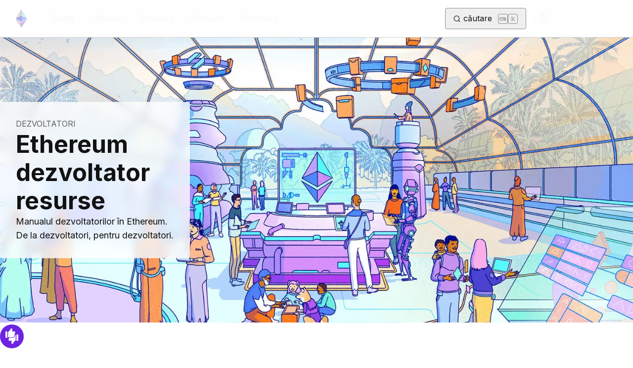

--- FILE ---
content_type: text/html; charset=utf-8
request_url: https://ethereum.org/ro/developers/
body_size: 53473
content:
<!DOCTYPE html><html lang="ro" class="__variable_f367f3 __variable_21eb4d"><head><meta charSet="utf-8"/><meta name="viewport" content="width=device-width, initial-scale=1"/><link rel="preload" as="image" imageSrcSet="/_next/image/?url=%2F_next%2Fstatic%2Fmedia%2Fdevelopers-hub-hero.3788dd9a.png&amp;w=640&amp;q=75 640w, /_next/image/?url=%2F_next%2Fstatic%2Fmedia%2Fdevelopers-hub-hero.3788dd9a.png&amp;w=750&amp;q=75 750w, /_next/image/?url=%2F_next%2Fstatic%2Fmedia%2Fdevelopers-hub-hero.3788dd9a.png&amp;w=828&amp;q=75 828w, /_next/image/?url=%2F_next%2Fstatic%2Fmedia%2Fdevelopers-hub-hero.3788dd9a.png&amp;w=1080&amp;q=75 1080w, /_next/image/?url=%2F_next%2Fstatic%2Fmedia%2Fdevelopers-hub-hero.3788dd9a.png&amp;w=1200&amp;q=75 1200w, /_next/image/?url=%2F_next%2Fstatic%2Fmedia%2Fdevelopers-hub-hero.3788dd9a.png&amp;w=1504&amp;q=75 1504w, /_next/image/?url=%2F_next%2Fstatic%2Fmedia%2Fdevelopers-hub-hero.3788dd9a.png&amp;w=1920&amp;q=75 1920w" imageSizes="(max-width: 1504px) 100vw, 1504px" fetchPriority="high"/><link rel="stylesheet" href="/_next/static/css/552ca77128d67218.css" data-precedence="next"/><link rel="stylesheet" href="/_next/static/css/c9fa1de979927339.css" data-precedence="next"/><link rel="stylesheet" href="/_next/static/css/c6a890f479839a47.css" data-precedence="next"/><link rel="stylesheet" href="/_next/static/css/0d550095e2ef6039.css" data-precedence="next"/><link rel="stylesheet" href="/_next/static/css/a9b7b112f83520ff.css" data-precedence="next"/><link rel="preload" as="script" fetchPriority="low" href="/_next/static/chunks/webpack-9f4a0792b25c1ce8.js"/><script src="/_next/static/chunks/200c5ccf-e3ae481ab5c71207.js" async=""></script><script src="/_next/static/chunks/5045-61db22ccbb00d84c.js" async=""></script><script src="/_next/static/chunks/main-app-f05d22e1d0507c64.js" async=""></script><script src="/_next/static/chunks/app/global-error-271584dc769bd4bf.js" async=""></script><script src="/_next/static/chunks/200-b397aab9cf61d7a1.js" async=""></script><script src="/_next/static/chunks/2712-5baa935bdf0397a5.js" async=""></script><script src="/_next/static/chunks/537-c4495d38688a8eea.js" async=""></script><script src="/_next/static/chunks/5017-2bed240c0bcb4404.js" async=""></script><script src="/_next/static/chunks/9161-1cda1fda3c86b6cc.js" async=""></script><script src="/_next/static/chunks/6373-aae902e6d599c7e2.js" async=""></script><script src="/_next/static/chunks/695-939d6cdae63c2af4.js" async=""></script><script src="/_next/static/chunks/5049-b3bbf67bc2b30b4e.js" async=""></script><script src="/_next/static/chunks/2707-1fca80ca2016f7ca.js" async=""></script><script src="/_next/static/chunks/4141-3cc837778656991c.js" async=""></script><script src="/_next/static/chunks/6636-944c20fa88e4f4ba.js" async=""></script><script src="/_next/static/chunks/8628-f0d53e343a8454c9.js" async=""></script><script src="/_next/static/chunks/7935-656aa6af204b2375.js" async=""></script><script src="/_next/static/chunks/6708-617975e3a4f8caf5.js" async=""></script><script src="/_next/static/chunks/app/%5Blocale%5D/layout-74a803b539f9d1d0.js" async=""></script><script src="/_next/static/chunks/3421-1adeb18861d47d85.js" async=""></script><script src="/_next/static/chunks/app/%5Blocale%5D/error-4057ad8df8fb1366.js" async=""></script><script src="/_next/static/chunks/app/%5Blocale%5D/not-found-b73d850958b42d03.js" async=""></script><script src="/_next/static/chunks/1bff33f1-ff9f428c3c776940.js" async=""></script><script src="/_next/static/chunks/6933-38ea77204527f0bb.js" async=""></script><script src="/_next/static/chunks/3665-870405fe43581142.js" async=""></script><script src="/_next/static/chunks/701-e8ddc8954d77ddc7.js" async=""></script><script src="/_next/static/chunks/1584-ef20ab53d7a14cf1.js" async=""></script><script src="/_next/static/chunks/6790-de19271a6e960d83.js" async=""></script><script src="/_next/static/chunks/6809-d65ac5c2b44e9e8e.js" async=""></script><script src="/_next/static/chunks/3043-db1cc52a8d580a40.js" async=""></script><script src="/_next/static/chunks/9615-4aa7a1a5544adc88.js" async=""></script><script src="/_next/static/chunks/540-46af8d8079c14318.js" async=""></script><script src="/_next/static/chunks/3791-80abd7a0d857dae8.js" async=""></script><script src="/_next/static/chunks/2646-81afb992cee025fc.js" async=""></script><script src="/_next/static/chunks/7799-3d959f19284c1bf4.js" async=""></script><script src="/_next/static/chunks/7960-c651e84f57367684.js" async=""></script><script src="/_next/static/chunks/5720-aac5d8820eff48ea.js" async=""></script><script src="/_next/static/chunks/1835-72aa7153c7bb822b.js" async=""></script><script src="/_next/static/chunks/8774-adf6f5d57e539905.js" async=""></script><script src="/_next/static/chunks/9880-5f5766178fd7ae3c.js" async=""></script><script src="/_next/static/chunks/app/%5Blocale%5D/%5B...slug%5D/page-05b316b27f76911b.js" async=""></script><script src="/_next/static/chunks/9845-dbde565f18e7711e.js" async=""></script><script src="/_next/static/chunks/4303-4d33f1e859ffa530.js" async=""></script><script src="/_next/static/chunks/app/%5Blocale%5D/developers/page-f1d2c3443b75d286.js" async=""></script><title>Resursele Ethereum pentru dezvoltatori</title><meta name="description" content="Documentație, tutoriale și instrumente pentru dezvoltatorii care clădesc pe Ethereum."/><link rel="manifest" href="/manifest.json" crossorigin="use-credentials"/><meta name="sentry-trace" content="0336a54e628fc8762e81729e38f7e4e9-87c239352c2b0661-0"/><meta name="baggage" content="sentry-environment=production,sentry-release=5d4356b9d1e8b3ab3019dc22951fd9d76f79c34d,sentry-public_key=30d994278023750a56dee7e6dd91f534,sentry-trace_id=0336a54e628fc8762e81729e38f7e4e9,sentry-org_id=4507651880845312,sentry-sampled=false,sentry-sample_rand=0.06308210190169405,sentry-sample_rate=0.01"/><meta name="docsearch:description" content="Documentație, tutoriale și instrumente pentru dezvoltatorii care clădesc pe Ethereum."/><link rel="canonical" href="https://ethereum.org/ro/developers/"/><link rel="alternate" hrefLang="x-default" href="https://ethereum.org/developers/"/><link rel="alternate" hrefLang="en" href="https://ethereum.org/developers/"/><link rel="alternate" hrefLang="ar" href="https://ethereum.org/ar/developers/"/><link rel="alternate" hrefLang="az" href="https://ethereum.org/az/developers/"/><link rel="alternate" hrefLang="bg" href="https://ethereum.org/bg/developers/"/><link rel="alternate" hrefLang="bn" href="https://ethereum.org/bn/developers/"/><link rel="alternate" hrefLang="ca" href="https://ethereum.org/ca/developers/"/><link rel="alternate" hrefLang="cs" href="https://ethereum.org/cs/developers/"/><link rel="alternate" hrefLang="da" href="https://ethereum.org/da/developers/"/><link rel="alternate" hrefLang="de" href="https://ethereum.org/de/developers/"/><link rel="alternate" hrefLang="el" href="https://ethereum.org/el/developers/"/><link rel="alternate" hrefLang="es" href="https://ethereum.org/es/developers/"/><link rel="alternate" hrefLang="fa" href="https://ethereum.org/fa/developers/"/><link rel="alternate" hrefLang="fi" href="https://ethereum.org/fi/developers/"/><link rel="alternate" hrefLang="fr" href="https://ethereum.org/fr/developers/"/><link rel="alternate" hrefLang="ga" href="https://ethereum.org/ga/developers/"/><link rel="alternate" hrefLang="gl" href="https://ethereum.org/gl/developers/"/><link rel="alternate" hrefLang="gu" href="https://ethereum.org/gu/developers/"/><link rel="alternate" hrefLang="ha" href="https://ethereum.org/ha/developers/"/><link rel="alternate" hrefLang="he" href="https://ethereum.org/he/developers/"/><link rel="alternate" hrefLang="hi" href="https://ethereum.org/hi/developers/"/><link rel="alternate" hrefLang="hr" href="https://ethereum.org/hr/developers/"/><link rel="alternate" hrefLang="hu" href="https://ethereum.org/hu/developers/"/><link rel="alternate" hrefLang="id" href="https://ethereum.org/id/developers/"/><link rel="alternate" hrefLang="ig" href="https://ethereum.org/ig/developers/"/><link rel="alternate" hrefLang="it" href="https://ethereum.org/it/developers/"/><link rel="alternate" hrefLang="ja" href="https://ethereum.org/ja/developers/"/><link rel="alternate" hrefLang="ka" href="https://ethereum.org/ka/developers/"/><link rel="alternate" hrefLang="kk" href="https://ethereum.org/kk/developers/"/><link rel="alternate" hrefLang="km" href="https://ethereum.org/km/developers/"/><link rel="alternate" hrefLang="kn" href="https://ethereum.org/kn/developers/"/><link rel="alternate" hrefLang="ko" href="https://ethereum.org/ko/developers/"/><link rel="alternate" hrefLang="lt" href="https://ethereum.org/lt/developers/"/><link rel="alternate" hrefLang="ml" href="https://ethereum.org/ml/developers/"/><link rel="alternate" hrefLang="mr" href="https://ethereum.org/mr/developers/"/><link rel="alternate" hrefLang="ms" href="https://ethereum.org/ms/developers/"/><link rel="alternate" hrefLang="nl" href="https://ethereum.org/nl/developers/"/><link rel="alternate" hrefLang="nb" href="https://ethereum.org/nb/developers/"/><link rel="alternate" hrefLang="pl" href="https://ethereum.org/pl/developers/"/><link rel="alternate" hrefLang="pt-br" href="https://ethereum.org/pt-br/developers/"/><link rel="alternate" hrefLang="pt" href="https://ethereum.org/pt/developers/"/><link rel="alternate" hrefLang="ro" href="https://ethereum.org/ro/developers/"/><link rel="alternate" hrefLang="ru" href="https://ethereum.org/ru/developers/"/><link rel="alternate" hrefLang="sv" href="https://ethereum.org/sv/developers/"/><link rel="alternate" hrefLang="sk" href="https://ethereum.org/sk/developers/"/><link rel="alternate" hrefLang="sl" href="https://ethereum.org/sl/developers/"/><link rel="alternate" hrefLang="sr" href="https://ethereum.org/sr/developers/"/><link rel="alternate" hrefLang="sw" href="https://ethereum.org/sw/developers/"/><link rel="alternate" hrefLang="ta" href="https://ethereum.org/ta/developers/"/><link rel="alternate" hrefLang="th" href="https://ethereum.org/th/developers/"/><link rel="alternate" hrefLang="tl" href="https://ethereum.org/tl/developers/"/><link rel="alternate" hrefLang="tr" href="https://ethereum.org/tr/developers/"/><link rel="alternate" hrefLang="uk" href="https://ethereum.org/uk/developers/"/><link rel="alternate" hrefLang="ur" href="https://ethereum.org/ur/developers/"/><link rel="alternate" hrefLang="uz" href="https://ethereum.org/uz/developers/"/><link rel="alternate" hrefLang="vi" href="https://ethereum.org/vi/developers/"/><link rel="alternate" hrefLang="yo" href="https://ethereum.org/yo/developers/"/><link rel="alternate" hrefLang="zh-tw" href="https://ethereum.org/zh-tw/developers/"/><link rel="alternate" hrefLang="zh" href="https://ethereum.org/zh/developers/"/><meta property="og:title" content="Resursele Ethereum pentru dezvoltatori"/><meta property="og:description" content="Documentație, tutoriale și instrumente pentru dezvoltatorii care clădesc pe Ethereum."/><meta property="og:url" content="https://ethereum.org/ro/developers/"/><meta property="og:site_name" content="ethereum.org"/><meta property="og:locale" content="ro"/><meta property="og:image" content="https://ethereum.org/images/heroes/developers-hub-hero.png"/><meta property="og:type" content="website"/><meta name="twitter:card" content="summary_large_image"/><meta name="twitter:site" content="ethereum.org"/><meta name="twitter:creator" content="ethereum.org"/><meta name="twitter:title" content="Resursele Ethereum pentru dezvoltatori"/><meta name="twitter:description" content="Documentație, tutoriale și instrumente pentru dezvoltatorii care clădesc pe Ethereum."/><meta name="twitter:image" content="https://ethereum.org/images/heroes/developers-hub-hero.png"/><link rel="icon" href="/favicon.ico" type="image/x-icon" sizes="256x256"/><meta name="next-size-adjust"/><script src="/_next/static/chunks/polyfills-42372ed130431b0a.js" noModule=""></script></head><body><script>!function(){try{var d=document.documentElement,c=d.classList;c.remove('light','dark');var e=localStorage.getItem('theme');if('system'===e||(!e&&false)){var t='(prefers-color-scheme: dark)',m=window.matchMedia(t);if(m.media!==t||m.matches){d.style.colorScheme = 'dark';c.add('dark')}else{d.style.colorScheme = 'light';c.add('light')}}else if(e){c.add(e|| '')}else{c.add('light')}if(e==='light'||e==='dark'||!e)d.style.colorScheme=e||'light'}catch(e){}}()</script><!--$--><!--/$--><div class="bg-primary-low-contrast focus-within:p-4"><a class="absolute -top-14 rounded border bg-primary px-4 py-2 leading-8 text-background no-underline hover:no-underline focus:static" href="#main-content">Salt la conținutul principal</a></div><div class="mx-auto max-w-screen-2xl"><nav class="sticky top-0 z-sticky flex h-19 w-full max-w-screen-2xl items-center justify-between border-b bg-background p-4 md:items-stretch md:justify-normal xl:px-8" aria-label="Principal"><a aria-label="Pagina de pornire" data-testid="nav-logo" class="inline-flex items-center no-underline text-primary" href="/ro/"><svg xmlns="http://www.w3.org/2000/svg" width=".63em" height="1em" fill="none" class="text-[35px] opacity-85 hover:opacity-100" viewBox="0 0 115 182"><path fill="#F0CDC2" stroke="#1616B4" d="M57.505 181v-45.16L1.641 103.171z"></path><path fill="#C9B3F5" stroke="#1616B4" d="M57.69 181v-45.16l55.865-32.669z"></path><path fill="#88AAF1" stroke="#1616B4" d="M57.506 124.615V66.979L1 92.28z"></path><path fill="#C9B3F5" stroke="#1616B4" d="M57.69 124.615V66.979l56.506 25.302z"></path><path fill="#F0CDC2" stroke="#1616B4" d="M1 92.281 57.505 1v65.979z"></path><path fill="#B8FAF6" stroke="#1616B4" d="M114.196 92.281 57.691 1v65.979z"></path></svg></a><div class="ms-3 flex w-full justify-end md:justify-between xl:ms-8"><div class="me-8 flex w-full items-center gap-10 px-6 max-md:hidden"><div class="animate-pulse-light rounded bg-disabled opacity-5 dark:opacity-60 h-6 w-12 py-2"></div><div class="animate-pulse-light rounded bg-disabled opacity-5 dark:opacity-60 h-6 w-12 py-2"></div><div class="animate-pulse-light rounded bg-disabled opacity-5 dark:opacity-60 h-6 w-12 py-2"></div><div class="animate-pulse-light rounded bg-disabled opacity-5 dark:opacity-60 h-6 w-12 py-2"></div><div class="animate-pulse-light rounded bg-disabled opacity-5 dark:opacity-60 h-6 w-12 py-2"></div></div><div class="flex items-center gap-6 px-2 max-md:hidden xl:px-3"><div class="animate-pulse-light rounded bg-disabled opacity-5 dark:opacity-60 hidden h-6 w-[169px] xl:flex" data-label="search-xl"></div><div class="animate-pulse-light rounded bg-disabled opacity-5 dark:opacity-60 size-6 xl:hidden" data-label="search"></div></div><div class="flex items-center md:hidden"><div class="animate-pulse-light rounded bg-disabled opacity-5 dark:opacity-60 mx-2 size-6" data-label="search"></div><div class="animate-pulse-light rounded bg-disabled opacity-5 dark:opacity-60 ms-2 size-6" data-label="mobile-menu"></div></div></div></nav><script type="application/ld+json">{"@context":"https://schema.org","@graph":[{"@type":"WebPage","@id":"https://ethereum.org/ro/developers/","name":"Resursele Ethereum pentru dezvoltatori","description":"Documentație, tutoriale și instrumente pentru dezvoltatorii care clădesc pe Ethereum.","url":"https://ethereum.org/ro/developers/","inLanguage":"ro","contributor":[{"@type":"Person","name":"pettinarip","url":"https://github.com/pettinarip"},{"@type":"Person","name":"JoeChenJ","url":"https://github.com/JoeChenJ"},{"@type":"Person","name":"corwintines","url":"https://github.com/corwintines"},{"@type":"Person","name":"jackabald","url":"https://github.com/jackabald"},{"@type":"Person","name":"wackerow","url":"https://github.com/wackerow"},{"@type":"Person","name":"nhsz","url":"https://github.com/nhsz"},{"@type":"Person","name":"carletex","url":"https://github.com/carletex"},{"@type":"Person","name":"minimalsm","url":"https://github.com/minimalsm"},{"@type":"Person","name":"ymittal","url":"https://github.com/ymittal"},{"@type":"Person","name":"TylerAPfledderer","url":"https://github.com/TylerAPfledderer"}],"author":[{"@type":"Organization","name":"Ethereum Community","url":"https://github.com/ethereum/ethereum-org-website/graphs/contributors","description":"A global collective of open-source contributors."}],"isPartOf":{"@type":"WebSite","@id":"https://ethereum.org/#website","name":"ethereum.org","url":"https://ethereum.org"},"breadcrumb":{"@type":"BreadcrumbList","itemListElement":[{"@type":"ListItem","position":1,"name":"Home","item":"https://ethereum.org/ro/"},{"@type":"ListItem","position":2,"name":"Resursele Ethereum pentru dezvoltatori","item":"https://ethereum.org/ro/developers/"}]},"publisher":{"@type":"Organization","@id":"https://ethereum.foundation/#organization","name":"Ethereum Foundation","url":"https://ethereum.foundation","ownershipFundingInfo":"https://ethereum.foundation/ef","logo":"https://ethereum.org/images/ef-logo.png","sameAs":["https://www.wikidata.org/wiki/Q114736857","https://www.crunchbase.com/organization/ethereum","https://x.com/ethereumfndn","https://www.linkedin.com/company/ethereum-foundation"]},"reviewedBy":{"@type":"Organization","@id":"https://ethereum.foundation/#organization","name":"Ethereum Foundation","url":"https://ethereum.foundation","ownershipFundingInfo":"https://ethereum.foundation/ef","logo":"https://ethereum.org/images/ef-logo.png","sameAs":["https://www.wikidata.org/wiki/Q114736857","https://www.crunchbase.com/organization/ethereum","https://x.com/ethereumfndn","https://www.linkedin.com/company/ethereum-foundation"]},"mainEntity":{"@id":"https://ethereum.org/ro/developers/#developers"}},{"@type":"ItemList","@id":"https://ethereum.org/ro/developers/#developers","name":"Resursele Ethereum pentru dezvoltatori","description":"Comprehensive resources for building on Ethereum including tutorials, tools, documentation, and courses","url":"https://ethereum.org/ro/developers/","numberOfItems":13,"itemListElement":[{"@type":"ListItem","position":1,"name":"Tokenization","description":"Create a unique token to learn the basics of scaffold-eth.","url":"https://speedrunethereum.com/challenge/tokenization"},{"@type":"ListItem","position":2,"name":"DEX","description":"Build a simple automated market maker, provide liquidity, and implement token swaps.","url":"https://speedrunethereum.com/challenge/dex"},{"@type":"ListItem","position":3,"name":"Stablecoins","description":"Build a stablecoin and learn stability mechanisms and price oracles.","url":"https://speedrunethereum.com/challenge/stablecoins"},{"@type":"ListItem","position":4,"name":"Blockchain basics","description":"Learn how blockchains and smart contracts work, create a wallet, and sign your first transaction.","url":"https://updraft.cyfrin.io/courses/blockchain-basics"},{"@type":"ListItem","position":5,"name":"Solidity smart contract development","description":"Solidity Programming is your gateway to web3 development in Ethereum compatible ecosystems.","url":"https://updraft.cyfrin.io/courses/solidity"},{"@type":"ListItem","position":6,"name":"Foundry fundamentals","description":"Level up your Solidity development skills with Foundry and advanced web3 development concepts and tools.","url":"https://updraft.cyfrin.io/courses/foundry"},{"@type":"ListItem","position":7,"name":"Advanced foundry","description":"Master web3 development techniques with Advanced Foundry for Solidity smart contract development.","url":"https://updraft.cyfrin.io/courses/advanced-foundry"},{"@type":"ListItem","position":8,"name":"Smart contract security","description":"Start your career as a smart contract security researcher! Learn smart contract auditing and the best practices.","url":"https://updraft.cyfrin.io/courses/security"},{"@type":"ListItem","position":9,"name":"HackMoney 2026","url":"https://ethglobal.com/events/hackmoney2026"},{"@type":"ListItem","position":10,"name":"EthBoulder 2026","url":"https://ethboulder.xyz/"},{"@type":"ListItem","position":11,"name":"ETHMumbai","url":"https://www.ethmumbai.in"},{"@type":"ListItem","position":12,"name":"ETHGlobal Cannes","url":"https://ethglobal.com/events/cannes2026"},{"@type":"ListItem","position":13,"name":"ETHPrague","url":"https://ethprague.com"}],"publisher":{"@type":"Organization","@id":"https://ethereum.foundation/#organization","name":"Ethereum Foundation","url":"https://ethereum.foundation","ownershipFundingInfo":"https://ethereum.foundation/ef","logo":"https://ethereum.org/images/ef-logo.png","sameAs":["https://www.wikidata.org/wiki/Q114736857","https://www.crunchbase.com/organization/ethereum","https://x.com/ethereumfndn","https://www.linkedin.com/company/ethereum-foundation"]},"reviewedBy":{"@type":"Organization","@id":"https://ethereum.foundation/#organization","name":"Ethereum Foundation","url":"https://ethereum.foundation","ownershipFundingInfo":"https://ethereum.foundation/ef","logo":"https://ethereum.org/images/ef-logo.png","sameAs":["https://www.wikidata.org/wiki/Q114736857","https://www.crunchbase.com/organization/ethereum","https://x.com/ethereumfndn","https://www.linkedin.com/company/ethereum-foundation"]}}]}</script><div class="flex gap-2 flex-col items-center mx-auto my-0 w-full"><div class="relative"><img alt="" fetchPriority="high" width="1504" height="940" decoding="async" data-nimg="1" class="h-[192px] w-screen object-cover md:h-[256px] lg:h-[320px] xl:h-[576px] 2xl:h-[672px]" style="color:transparent;width:100vw;object-fit:cover;background-size:cover;background-position:50% 50%;background-repeat:no-repeat;background-image:url(&quot;data:image/svg+xml;charset=utf-8,%3Csvg xmlns=&#x27;http://www.w3.org/2000/svg&#x27; viewBox=&#x27;0 0 320 200&#x27;%3E%3Cfilter id=&#x27;b&#x27; color-interpolation-filters=&#x27;sRGB&#x27;%3E%3CfeGaussianBlur stdDeviation=&#x27;20&#x27;/%3E%3CfeColorMatrix values=&#x27;1 0 0 0 0 0 1 0 0 0 0 0 1 0 0 0 0 0 100 -1&#x27; result=&#x27;s&#x27;/%3E%3CfeFlood x=&#x27;0&#x27; y=&#x27;0&#x27; width=&#x27;100%25&#x27; height=&#x27;100%25&#x27;/%3E%3CfeComposite operator=&#x27;out&#x27; in=&#x27;s&#x27;/%3E%3CfeComposite in2=&#x27;SourceGraphic&#x27;/%3E%3CfeGaussianBlur stdDeviation=&#x27;20&#x27;/%3E%3C/filter%3E%3Cimage width=&#x27;100%25&#x27; height=&#x27;100%25&#x27; x=&#x27;0&#x27; y=&#x27;0&#x27; preserveAspectRatio=&#x27;none&#x27; style=&#x27;filter: url(%23b);&#x27; href=&#x27;[data-uri]&#x27;/%3E%3C/svg%3E&quot;)" sizes="(max-width: 1504px) 100vw, 1504px" srcSet="/_next/image/?url=%2F_next%2Fstatic%2Fmedia%2Fdevelopers-hub-hero.3788dd9a.png&amp;w=640&amp;q=75 640w, /_next/image/?url=%2F_next%2Fstatic%2Fmedia%2Fdevelopers-hub-hero.3788dd9a.png&amp;w=750&amp;q=75 750w, /_next/image/?url=%2F_next%2Fstatic%2Fmedia%2Fdevelopers-hub-hero.3788dd9a.png&amp;w=828&amp;q=75 828w, /_next/image/?url=%2F_next%2Fstatic%2Fmedia%2Fdevelopers-hub-hero.3788dd9a.png&amp;w=1080&amp;q=75 1080w, /_next/image/?url=%2F_next%2Fstatic%2Fmedia%2Fdevelopers-hub-hero.3788dd9a.png&amp;w=1200&amp;q=75 1200w, /_next/image/?url=%2F_next%2Fstatic%2Fmedia%2Fdevelopers-hub-hero.3788dd9a.png&amp;w=1504&amp;q=75 1504w, /_next/image/?url=%2F_next%2Fstatic%2Fmedia%2Fdevelopers-hub-hero.3788dd9a.png&amp;w=1920&amp;q=75 1920w" src="/_next/image/?url=%2F_next%2Fstatic%2Fmedia%2Fdevelopers-hub-hero.3788dd9a.png&amp;w=1920&amp;q=75"/><div class="flex flex-col gap-4 p-4 lg:p-8 text-center xl:text-start xl:rounded xl:bg-hub-hero-content xl:absolute xl:top-1/2 xl:max-w-sm xl:-translate-y-1/2 xl:transform xl:backdrop-blur xl:backdrop-filter break-words xl:start-[32px]" data-label="hero-content"><h1 data-label="breadcrumb" class="text-md font-normal uppercase text-body-medium">Dezvoltatori</h1><div class="flex flex-col max-w-screen-md gap-2 self-center md:gap-1"><h2 class="text-4xl lg:text-5xl">Ethereum dezvoltator resurse</h2><p class="text-lg">Manualul dezvoltatorilor în Ethereum. De la dezvoltatori, pentru dezvoltatori.</p></div><div class="flex flex-col gap-4 md:flex-row md:justify-center xl:justify-start"></div></div></div><article id="main-content" class="scroll-mt-24 [&amp;_section]:scroll-mt-24 w-full space-y-12 px-8 py-4"><section class="w-full scroll-mt-24 lg:scroll-mt-28 space-y-4 py-10 md:py-12" id="build"><h2>Cum ați dori să începeți?</h2><p>Everything you need to learn and build your first apps on Ethereum</p><div class="grid gap-6 max-md:hidden md:grid-cols-2 lg:grid-cols-4"><div class="group flex flex-col gap-8 rounded-4xl border p-6"><img alt="Speedrun Ethereum Tokenization banner" loading="lazy" width="567" height="350" decoding="async" data-nimg="1" class="mx-auto h-44 object-contain" style="color:transparent;background-size:cover;background-position:50% 50%;background-repeat:no-repeat;background-image:url(&quot;data:image/svg+xml;charset=utf-8,%3Csvg xmlns=&#x27;http://www.w3.org/2000/svg&#x27; viewBox=&#x27;0 0 320 200&#x27;%3E%3Cfilter id=&#x27;b&#x27; color-interpolation-filters=&#x27;sRGB&#x27;%3E%3CfeGaussianBlur stdDeviation=&#x27;20&#x27;/%3E%3CfeColorMatrix values=&#x27;1 0 0 0 0 0 1 0 0 0 0 0 1 0 0 0 0 0 100 -1&#x27; result=&#x27;s&#x27;/%3E%3CfeFlood x=&#x27;0&#x27; y=&#x27;0&#x27; width=&#x27;100%25&#x27; height=&#x27;100%25&#x27;/%3E%3CfeComposite operator=&#x27;out&#x27; in=&#x27;s&#x27;/%3E%3CfeComposite in2=&#x27;SourceGraphic&#x27;/%3E%3CfeGaussianBlur stdDeviation=&#x27;20&#x27;/%3E%3C/filter%3E%3Cimage width=&#x27;100%25&#x27; height=&#x27;100%25&#x27; x=&#x27;0&#x27; y=&#x27;0&#x27; preserveAspectRatio=&#x27;none&#x27; style=&#x27;filter: url(%23b);&#x27; href=&#x27;[data-uri]&#x27;/%3E%3C/svg%3E&quot;)" sizes="(max-width: 480px) calc(100vw - 6rem), 285px" srcSet="/_next/image/?url=%2F_next%2Fstatic%2Fmedia%2Fspeedrun-tokenization.87d5ae0e.png&amp;w=16&amp;q=75 16w, /_next/image/?url=%2F_next%2Fstatic%2Fmedia%2Fspeedrun-tokenization.87d5ae0e.png&amp;w=32&amp;q=75 32w, /_next/image/?url=%2F_next%2Fstatic%2Fmedia%2Fspeedrun-tokenization.87d5ae0e.png&amp;w=48&amp;q=75 48w, /_next/image/?url=%2F_next%2Fstatic%2Fmedia%2Fspeedrun-tokenization.87d5ae0e.png&amp;w=64&amp;q=75 64w, /_next/image/?url=%2F_next%2Fstatic%2Fmedia%2Fspeedrun-tokenization.87d5ae0e.png&amp;w=96&amp;q=75 96w, /_next/image/?url=%2F_next%2Fstatic%2Fmedia%2Fspeedrun-tokenization.87d5ae0e.png&amp;w=128&amp;q=75 128w, /_next/image/?url=%2F_next%2Fstatic%2Fmedia%2Fspeedrun-tokenization.87d5ae0e.png&amp;w=256&amp;q=75 256w, /_next/image/?url=%2F_next%2Fstatic%2Fmedia%2Fspeedrun-tokenization.87d5ae0e.png&amp;w=384&amp;q=75 384w, /_next/image/?url=%2F_next%2Fstatic%2Fmedia%2Fspeedrun-tokenization.87d5ae0e.png&amp;w=640&amp;q=75 640w, /_next/image/?url=%2F_next%2Fstatic%2Fmedia%2Fspeedrun-tokenization.87d5ae0e.png&amp;w=750&amp;q=75 750w, /_next/image/?url=%2F_next%2Fstatic%2Fmedia%2Fspeedrun-tokenization.87d5ae0e.png&amp;w=828&amp;q=75 828w, /_next/image/?url=%2F_next%2Fstatic%2Fmedia%2Fspeedrun-tokenization.87d5ae0e.png&amp;w=1080&amp;q=75 1080w, /_next/image/?url=%2F_next%2Fstatic%2Fmedia%2Fspeedrun-tokenization.87d5ae0e.png&amp;w=1200&amp;q=75 1200w, /_next/image/?url=%2F_next%2Fstatic%2Fmedia%2Fspeedrun-tokenization.87d5ae0e.png&amp;w=1504&amp;q=75 1504w, /_next/image/?url=%2F_next%2Fstatic%2Fmedia%2Fspeedrun-tokenization.87d5ae0e.png&amp;w=1920&amp;q=75 1920w" src="/_next/image/?url=%2F_next%2Fstatic%2Fmedia%2Fspeedrun-tokenization.87d5ae0e.png&amp;w=1920&amp;q=75"/><div class="h-full space-y-1"><div class="inline-flex items-center border transition-colors bg-warning-light text-warning-dark hover:shadow-warning-dark dark:hover:shadow-warning border-transparent text-2xs mb-0 rounded-[4px] px-1 py-px font-bold normal-case">Beginner</div><h3 class="text-lg font-bold">Tokenization</h3><p class="mb-4 text-sm text-body-medium">Create a unique token to learn the basics of scaffold-eth.</p></div><a target="_blank" rel="noopener" class="relative inline-flex gap-2 items-center justify-center rounded border border-solid transition [&amp;&gt;svg]:flex-shrink-0 hover:shadow-[4px_4px_theme(&#x27;colors.primary.low-contrast&#x27;)] focus-visible:outline focus-visible:outline-primary-hover focus-visible:outline-4 focus-visible:-outline-offset-1 active:text-primary-hover active:shadow-none disabled:pointer-events-none [&amp;[data-secondary=&#x27;true&#x27;]]:text-body text-white bg-primary-action border-transparent hover:!text-white hover:bg-primary-action-hover active:bg-primary-action-hover disabled:bg-disabled disabled:text-background min-h-10.5 px-4 py-2 [&amp;&gt;svg]:size-6 no-underline hover:no-underline [&amp;_[data-label=&#x27;arrow&#x27;]]:ms-0 sm:w-fit" data-secondary="false" href="https://speedrunethereum.com/challenge/tokenization">Start quest<span class="sr-only">opens in a new tab</span><svg xmlns="http://www.w3.org/2000/svg" width="24" height="24" viewBox="0 0 24 24" fill="none" stroke="currentColor" stroke-width="2" stroke-linecap="round" stroke-linejoin="round" class="lucide lucide-external-link !mb-0.5 ms-1 inline-block size-[0.875em] max-h-4 max-w-4 shrink-0" aria-hidden="true" data-label="arrow"><path d="M15 3h6v6"></path><path d="M10 14 21 3"></path><path d="M18 13v6a2 2 0 0 1-2 2H5a2 2 0 0 1-2-2V8a2 2 0 0 1 2-2h6"></path></svg></a></div><div class="group flex flex-col gap-8 rounded-4xl border p-6"><img alt="Speedrun Ethereum DEX banner" loading="lazy" width="567" height="350" decoding="async" data-nimg="1" class="mx-auto h-44 object-contain" style="color:transparent;background-size:cover;background-position:50% 50%;background-repeat:no-repeat;background-image:url(&quot;data:image/svg+xml;charset=utf-8,%3Csvg xmlns=&#x27;http://www.w3.org/2000/svg&#x27; viewBox=&#x27;0 0 320 200&#x27;%3E%3Cfilter id=&#x27;b&#x27; color-interpolation-filters=&#x27;sRGB&#x27;%3E%3CfeGaussianBlur stdDeviation=&#x27;20&#x27;/%3E%3CfeColorMatrix values=&#x27;1 0 0 0 0 0 1 0 0 0 0 0 1 0 0 0 0 0 100 -1&#x27; result=&#x27;s&#x27;/%3E%3CfeFlood x=&#x27;0&#x27; y=&#x27;0&#x27; width=&#x27;100%25&#x27; height=&#x27;100%25&#x27;/%3E%3CfeComposite operator=&#x27;out&#x27; in=&#x27;s&#x27;/%3E%3CfeComposite in2=&#x27;SourceGraphic&#x27;/%3E%3CfeGaussianBlur stdDeviation=&#x27;20&#x27;/%3E%3C/filter%3E%3Cimage width=&#x27;100%25&#x27; height=&#x27;100%25&#x27; x=&#x27;0&#x27; y=&#x27;0&#x27; preserveAspectRatio=&#x27;none&#x27; style=&#x27;filter: url(%23b);&#x27; href=&#x27;[data-uri]&#x27;/%3E%3C/svg%3E&quot;)" sizes="(max-width: 480px) calc(100vw - 6rem), 285px" srcSet="/_next/image/?url=%2F_next%2Fstatic%2Fmedia%2Fspeedrun-dex.5511a96e.png&amp;w=16&amp;q=75 16w, /_next/image/?url=%2F_next%2Fstatic%2Fmedia%2Fspeedrun-dex.5511a96e.png&amp;w=32&amp;q=75 32w, /_next/image/?url=%2F_next%2Fstatic%2Fmedia%2Fspeedrun-dex.5511a96e.png&amp;w=48&amp;q=75 48w, /_next/image/?url=%2F_next%2Fstatic%2Fmedia%2Fspeedrun-dex.5511a96e.png&amp;w=64&amp;q=75 64w, /_next/image/?url=%2F_next%2Fstatic%2Fmedia%2Fspeedrun-dex.5511a96e.png&amp;w=96&amp;q=75 96w, /_next/image/?url=%2F_next%2Fstatic%2Fmedia%2Fspeedrun-dex.5511a96e.png&amp;w=128&amp;q=75 128w, /_next/image/?url=%2F_next%2Fstatic%2Fmedia%2Fspeedrun-dex.5511a96e.png&amp;w=256&amp;q=75 256w, /_next/image/?url=%2F_next%2Fstatic%2Fmedia%2Fspeedrun-dex.5511a96e.png&amp;w=384&amp;q=75 384w, /_next/image/?url=%2F_next%2Fstatic%2Fmedia%2Fspeedrun-dex.5511a96e.png&amp;w=640&amp;q=75 640w, /_next/image/?url=%2F_next%2Fstatic%2Fmedia%2Fspeedrun-dex.5511a96e.png&amp;w=750&amp;q=75 750w, /_next/image/?url=%2F_next%2Fstatic%2Fmedia%2Fspeedrun-dex.5511a96e.png&amp;w=828&amp;q=75 828w, /_next/image/?url=%2F_next%2Fstatic%2Fmedia%2Fspeedrun-dex.5511a96e.png&amp;w=1080&amp;q=75 1080w, /_next/image/?url=%2F_next%2Fstatic%2Fmedia%2Fspeedrun-dex.5511a96e.png&amp;w=1200&amp;q=75 1200w, /_next/image/?url=%2F_next%2Fstatic%2Fmedia%2Fspeedrun-dex.5511a96e.png&amp;w=1504&amp;q=75 1504w, /_next/image/?url=%2F_next%2Fstatic%2Fmedia%2Fspeedrun-dex.5511a96e.png&amp;w=1920&amp;q=75 1920w" src="/_next/image/?url=%2F_next%2Fstatic%2Fmedia%2Fspeedrun-dex.5511a96e.png&amp;w=1920&amp;q=75"/><div class="h-full space-y-1"><div class="inline-flex items-center border transition-colors bg-warning-light text-warning-dark hover:shadow-warning-dark dark:hover:shadow-warning border-transparent text-2xs mb-0 rounded-[4px] px-1 py-px font-bold normal-case">Intermediate</div><h3 class="text-lg font-bold">DEX</h3><p class="mb-4 text-sm text-body-medium">Build a simple automated market maker, provide liquidity, and implement token swaps.</p></div><a target="_blank" rel="noopener" class="relative inline-flex gap-2 items-center justify-center rounded border border-solid transition [&amp;&gt;svg]:flex-shrink-0 hover:shadow-[4px_4px_theme(&#x27;colors.primary.low-contrast&#x27;)] focus-visible:outline focus-visible:outline-primary-hover focus-visible:outline-4 focus-visible:-outline-offset-1 active:text-primary-hover active:shadow-none disabled:pointer-events-none [&amp;[data-secondary=&#x27;true&#x27;]]:text-body text-white bg-primary-action border-transparent hover:!text-white hover:bg-primary-action-hover active:bg-primary-action-hover disabled:bg-disabled disabled:text-background min-h-10.5 px-4 py-2 [&amp;&gt;svg]:size-6 no-underline hover:no-underline [&amp;_[data-label=&#x27;arrow&#x27;]]:ms-0 sm:w-fit" data-secondary="false" href="https://speedrunethereum.com/challenge/dex">Start quest<span class="sr-only">opens in a new tab</span><svg xmlns="http://www.w3.org/2000/svg" width="24" height="24" viewBox="0 0 24 24" fill="none" stroke="currentColor" stroke-width="2" stroke-linecap="round" stroke-linejoin="round" class="lucide lucide-external-link !mb-0.5 ms-1 inline-block size-[0.875em] max-h-4 max-w-4 shrink-0" aria-hidden="true" data-label="arrow"><path d="M15 3h6v6"></path><path d="M10 14 21 3"></path><path d="M18 13v6a2 2 0 0 1-2 2H5a2 2 0 0 1-2-2V8a2 2 0 0 1 2-2h6"></path></svg></a></div><div class="group flex flex-col gap-8 rounded-4xl border p-6"><img alt="Speedrun Ethereum Stablecoins banner" loading="lazy" width="567" height="350" decoding="async" data-nimg="1" class="mx-auto h-44 object-contain" style="color:transparent;background-size:cover;background-position:50% 50%;background-repeat:no-repeat;background-image:url(&quot;data:image/svg+xml;charset=utf-8,%3Csvg xmlns=&#x27;http://www.w3.org/2000/svg&#x27; viewBox=&#x27;0 0 320 200&#x27;%3E%3Cfilter id=&#x27;b&#x27; color-interpolation-filters=&#x27;sRGB&#x27;%3E%3CfeGaussianBlur stdDeviation=&#x27;20&#x27;/%3E%3CfeColorMatrix values=&#x27;1 0 0 0 0 0 1 0 0 0 0 0 1 0 0 0 0 0 100 -1&#x27; result=&#x27;s&#x27;/%3E%3CfeFlood x=&#x27;0&#x27; y=&#x27;0&#x27; width=&#x27;100%25&#x27; height=&#x27;100%25&#x27;/%3E%3CfeComposite operator=&#x27;out&#x27; in=&#x27;s&#x27;/%3E%3CfeComposite in2=&#x27;SourceGraphic&#x27;/%3E%3CfeGaussianBlur stdDeviation=&#x27;20&#x27;/%3E%3C/filter%3E%3Cimage width=&#x27;100%25&#x27; height=&#x27;100%25&#x27; x=&#x27;0&#x27; y=&#x27;0&#x27; preserveAspectRatio=&#x27;none&#x27; style=&#x27;filter: url(%23b);&#x27; href=&#x27;[data-uri]&#x27;/%3E%3C/svg%3E&quot;)" sizes="(max-width: 480px) calc(100vw - 6rem), 285px" srcSet="/_next/image/?url=%2F_next%2Fstatic%2Fmedia%2Fspeedrun-stablecoins.faf71eed.png&amp;w=16&amp;q=75 16w, /_next/image/?url=%2F_next%2Fstatic%2Fmedia%2Fspeedrun-stablecoins.faf71eed.png&amp;w=32&amp;q=75 32w, /_next/image/?url=%2F_next%2Fstatic%2Fmedia%2Fspeedrun-stablecoins.faf71eed.png&amp;w=48&amp;q=75 48w, /_next/image/?url=%2F_next%2Fstatic%2Fmedia%2Fspeedrun-stablecoins.faf71eed.png&amp;w=64&amp;q=75 64w, /_next/image/?url=%2F_next%2Fstatic%2Fmedia%2Fspeedrun-stablecoins.faf71eed.png&amp;w=96&amp;q=75 96w, /_next/image/?url=%2F_next%2Fstatic%2Fmedia%2Fspeedrun-stablecoins.faf71eed.png&amp;w=128&amp;q=75 128w, /_next/image/?url=%2F_next%2Fstatic%2Fmedia%2Fspeedrun-stablecoins.faf71eed.png&amp;w=256&amp;q=75 256w, /_next/image/?url=%2F_next%2Fstatic%2Fmedia%2Fspeedrun-stablecoins.faf71eed.png&amp;w=384&amp;q=75 384w, /_next/image/?url=%2F_next%2Fstatic%2Fmedia%2Fspeedrun-stablecoins.faf71eed.png&amp;w=640&amp;q=75 640w, /_next/image/?url=%2F_next%2Fstatic%2Fmedia%2Fspeedrun-stablecoins.faf71eed.png&amp;w=750&amp;q=75 750w, /_next/image/?url=%2F_next%2Fstatic%2Fmedia%2Fspeedrun-stablecoins.faf71eed.png&amp;w=828&amp;q=75 828w, /_next/image/?url=%2F_next%2Fstatic%2Fmedia%2Fspeedrun-stablecoins.faf71eed.png&amp;w=1080&amp;q=75 1080w, /_next/image/?url=%2F_next%2Fstatic%2Fmedia%2Fspeedrun-stablecoins.faf71eed.png&amp;w=1200&amp;q=75 1200w, /_next/image/?url=%2F_next%2Fstatic%2Fmedia%2Fspeedrun-stablecoins.faf71eed.png&amp;w=1504&amp;q=75 1504w, /_next/image/?url=%2F_next%2Fstatic%2Fmedia%2Fspeedrun-stablecoins.faf71eed.png&amp;w=1920&amp;q=75 1920w" src="/_next/image/?url=%2F_next%2Fstatic%2Fmedia%2Fspeedrun-stablecoins.faf71eed.png&amp;w=1920&amp;q=75"/><div class="h-full space-y-1"><div class="inline-flex items-center border transition-colors bg-warning-light text-warning-dark hover:shadow-warning-dark dark:hover:shadow-warning border-transparent text-2xs mb-0 rounded-[4px] px-1 py-px font-bold normal-case">Advanced</div><h3 class="text-lg font-bold">Stablecoins</h3><p class="mb-4 text-sm text-body-medium">Build a stablecoin and learn stability mechanisms and price oracles.</p></div><a target="_blank" rel="noopener" class="relative inline-flex gap-2 items-center justify-center rounded border border-solid transition [&amp;&gt;svg]:flex-shrink-0 hover:shadow-[4px_4px_theme(&#x27;colors.primary.low-contrast&#x27;)] focus-visible:outline focus-visible:outline-primary-hover focus-visible:outline-4 focus-visible:-outline-offset-1 active:text-primary-hover active:shadow-none disabled:pointer-events-none [&amp;[data-secondary=&#x27;true&#x27;]]:text-body text-white bg-primary-action border-transparent hover:!text-white hover:bg-primary-action-hover active:bg-primary-action-hover disabled:bg-disabled disabled:text-background min-h-10.5 px-4 py-2 [&amp;&gt;svg]:size-6 no-underline hover:no-underline [&amp;_[data-label=&#x27;arrow&#x27;]]:ms-0 sm:w-fit" data-secondary="false" href="https://speedrunethereum.com/challenge/stablecoins">Start quest<span class="sr-only">opens in a new tab</span><svg xmlns="http://www.w3.org/2000/svg" width="24" height="24" viewBox="0 0 24 24" fill="none" stroke="currentColor" stroke-width="2" stroke-linecap="round" stroke-linejoin="round" class="lucide lucide-external-link !mb-0.5 ms-1 inline-block size-[0.875em] max-h-4 max-w-4 shrink-0" aria-hidden="true" data-label="arrow"><path d="M15 3h6v6"></path><path d="M10 14 21 3"></path><path d="M18 13v6a2 2 0 0 1-2 2H5a2 2 0 0 1-2-2V8a2 2 0 0 1 2-2h6"></path></svg></a></div><div class="relative h-[450px]" data-label="speedrunethereum-banner"><img alt="SpeedRunEthereum banner" loading="lazy" width="1504" height="491" decoding="async" data-nimg="1" class="pointer-events-none absolute -z-[1] h-full w-screen rounded-t-4xl object-cover object-[75%_50%]" style="color:transparent;background-size:cover;background-position:50% 50%;background-repeat:no-repeat;background-image:url(&quot;data:image/svg+xml;charset=utf-8,%3Csvg xmlns=&#x27;http://www.w3.org/2000/svg&#x27; viewBox=&#x27;0 0 320 120&#x27;%3E%3Cfilter id=&#x27;b&#x27; color-interpolation-filters=&#x27;sRGB&#x27;%3E%3CfeGaussianBlur stdDeviation=&#x27;20&#x27;/%3E%3CfeColorMatrix values=&#x27;1 0 0 0 0 0 1 0 0 0 0 0 1 0 0 0 0 0 100 -1&#x27; result=&#x27;s&#x27;/%3E%3CfeFlood x=&#x27;0&#x27; y=&#x27;0&#x27; width=&#x27;100%25&#x27; height=&#x27;100%25&#x27;/%3E%3CfeComposite operator=&#x27;out&#x27; in=&#x27;s&#x27;/%3E%3CfeComposite in2=&#x27;SourceGraphic&#x27;/%3E%3CfeGaussianBlur stdDeviation=&#x27;20&#x27;/%3E%3C/filter%3E%3Cimage width=&#x27;100%25&#x27; height=&#x27;100%25&#x27; x=&#x27;0&#x27; y=&#x27;0&#x27; preserveAspectRatio=&#x27;none&#x27; style=&#x27;filter: url(%23b);&#x27; href=&#x27;[data-uri]&#x27;/%3E%3C/svg%3E&quot;)" sizes="(max-width: 768px) 100vw, 50vw" srcSet="/_next/image/?url=%2F_next%2Fstatic%2Fmedia%2Fspeed-run-ethereum-banner.57f5b9c6.png&amp;w=384&amp;q=75 384w, /_next/image/?url=%2F_next%2Fstatic%2Fmedia%2Fspeed-run-ethereum-banner.57f5b9c6.png&amp;w=640&amp;q=75 640w, /_next/image/?url=%2F_next%2Fstatic%2Fmedia%2Fspeed-run-ethereum-banner.57f5b9c6.png&amp;w=750&amp;q=75 750w, /_next/image/?url=%2F_next%2Fstatic%2Fmedia%2Fspeed-run-ethereum-banner.57f5b9c6.png&amp;w=828&amp;q=75 828w, /_next/image/?url=%2F_next%2Fstatic%2Fmedia%2Fspeed-run-ethereum-banner.57f5b9c6.png&amp;w=1080&amp;q=75 1080w, /_next/image/?url=%2F_next%2Fstatic%2Fmedia%2Fspeed-run-ethereum-banner.57f5b9c6.png&amp;w=1200&amp;q=75 1200w, /_next/image/?url=%2F_next%2Fstatic%2Fmedia%2Fspeed-run-ethereum-banner.57f5b9c6.png&amp;w=1504&amp;q=75 1504w, /_next/image/?url=%2F_next%2Fstatic%2Fmedia%2Fspeed-run-ethereum-banner.57f5b9c6.png&amp;w=1920&amp;q=75 1920w" src="/_next/image/?url=%2F_next%2Fstatic%2Fmedia%2Fspeed-run-ethereum-banner.57f5b9c6.png&amp;w=1920&amp;q=75"/><div class="z-[1] flex flex-col space-y-4 break-words px-6 py-10 md:space-y-6 lg:p-6"><h3>Începeți să experimentați</h3><p>Receive mentorship from others, and learn how to collaborate with fellow developers.</p><a target="_blank" rel="noopener" class="relative inline-flex gap-2 items-center justify-center rounded border border-solid transition [&amp;&gt;svg]:flex-shrink-0 hover:shadow-[4px_4px_theme(&#x27;colors.primary.low-contrast&#x27;)] focus-visible:outline focus-visible:outline-primary-hover focus-visible:outline-4 focus-visible:-outline-offset-1 active:text-primary-hover active:shadow-none disabled:pointer-events-none [&amp;[data-secondary=&#x27;true&#x27;]]:text-body text-white bg-primary-action border-transparent hover:!text-white hover:bg-primary-action-hover active:bg-primary-action-hover disabled:bg-disabled disabled:text-background min-h-10.5 px-4 py-2 [&amp;&gt;svg]:size-6 no-underline hover:no-underline [&amp;_[data-label=&#x27;arrow&#x27;]]:ms-0 mt-4 sm:w-fit" data-secondary="false" href="https://speedrunethereum.com/">SpeedRun Ethereum<span class="sr-only">opens in a new tab</span><svg xmlns="http://www.w3.org/2000/svg" width="24" height="24" viewBox="0 0 24 24" fill="none" stroke="currentColor" stroke-width="2" stroke-linecap="round" stroke-linejoin="round" class="lucide lucide-external-link !mb-0.5 ms-1 inline-block size-[0.875em] max-h-4 max-w-4 shrink-0" aria-hidden="true" data-label="arrow"><path d="M15 3h6v6"></path><path d="M10 14 21 3"></path><path d="M18 13v6a2 2 0 0 1-2 2H5a2 2 0 0 1-2-2V8a2 2 0 0 1 2-2h6"></path></svg></a></div></div></div><div class="-mx-8 md:hidden"><!--$!--><template data-dgst="BAILOUT_TO_CLIENT_SIDE_RENDERING"></template><div class="group relative ms-8 w-[85vw] space-y-4 rounded-4xl border bg-background px-6 py-6"><div class="animate-pulse-light bg-disabled opacity-5 dark:opacity-60 mb-6 h-44 w-full rounded-xl" data-label="banner"></div><div class="animate-pulse-light rounded bg-disabled opacity-5 dark:opacity-60 h-5 w-19" data-label="tag"></div><div class="animate-pulse-light rounded bg-disabled opacity-5 dark:opacity-60 -mb-2 h-5 w-1/2" data-label="title"></div><div class="flex !h-full flex-col gap-4 m-0 p-0" data-label="description"><div class="animate-pulse-light rounded bg-disabled opacity-5 dark:opacity-60 h-3 w-2/3"></div><div class="animate-pulse-light rounded bg-disabled opacity-5 dark:opacity-60 h-3 w-1/5"></div></div><div class="animate-pulse-light rounded bg-disabled opacity-5 dark:opacity-60 h-10 w-1/4" data-label="button"></div></div><!--/$--></div></section><section class="scroll-mt-24 lg:scroll-mt-28 grid grid-cols-1 gap-6 md:gap-10 lg:grid-cols-2 -mx-8 w-screen max-w-screen-2xl items-center bg-background-highlight px-8 py-10 md:py-20" id="why"><div class="space-y-4"><h2>Get paid well. Stay remote. Build the future.</h2><p>Over half of blockchain careers are remote-first with some estimates putting the number as high as 70%.</p><div class="flex flex-wrap gap-x-6 md:gap-x-8"><div data-label="big-number" class="flex shrink-0 flex-col self-stretch py-8" itemScope="" itemType="https://schema.org/Observation"><div data-label="value" class="font-bold text-4xl" itemProp="value">$93 - 169K</div><div class="text-sm text-body-medium"><span itemProp="name">Avg developer salary</span> </div></div><div data-label="big-number" class="flex shrink-0 flex-col self-stretch py-8" itemScope="" itemType="https://schema.org/Observation"><div data-label="value" class="font-bold text-4xl" itemProp="value">$80 - 255K</div><div class="text-sm text-body-medium"><span itemProp="name">Avg salary in blockchain industry</span> </div></div></div></div><div class="rounded-4xl border border-accent-c/20 grid grid-cols-1 gap-6 p-8 md:grid-cols-2 md:p-14 bg-gradient-to-b from-accent-c/5 from-[60%] to-accent-c/15"><div class="flex gap-1.5"><div class="my-1 grid h-fit place-items-center rounded-full bg-success/20 p-1"><svg xmlns="http://www.w3.org/2000/svg" width="24" height="24" viewBox="0 0 24 24" fill="none" stroke="currentColor" stroke-width="2" stroke-linecap="square" stroke-linejoin="miter" class="lucide lucide-check size-3 stroke-[4] text-success" aria-hidden="true"><path d="M20 6 9 17l-5-5"></path></svg></div><div class="space-y-1"><h3 class="text-lg">Money you can program</h3><p class="text-body-medium">Write code that defines how value moves, when, and to whom. No banks, no intermediaries, just logic you define.</p></div></div><div class="flex gap-1.5"><div class="my-1 grid h-fit place-items-center rounded-full bg-success/20 p-1"><svg xmlns="http://www.w3.org/2000/svg" width="24" height="24" viewBox="0 0 24 24" fill="none" stroke="currentColor" stroke-width="2" stroke-linecap="square" stroke-linejoin="miter" class="lucide lucide-check size-3 stroke-[4] text-success" aria-hidden="true"><path d="M20 6 9 17l-5-5"></path></svg></div><div class="space-y-1"><h3 class="text-lg">Future-proof skills</h3><p class="text-body-medium">Learn the building blocks of the next internet. The tech might evolve, but the principles of web3 are here to stay.</p></div></div><div class="flex gap-1.5"><div class="my-1 grid h-fit place-items-center rounded-full bg-success/20 p-1"><svg xmlns="http://www.w3.org/2000/svg" width="24" height="24" viewBox="0 0 24 24" fill="none" stroke="currentColor" stroke-width="2" stroke-linecap="square" stroke-linejoin="miter" class="lucide lucide-check size-3 stroke-[4] text-success" aria-hidden="true"><path d="M20 6 9 17l-5-5"></path></svg></div><div class="space-y-1"><h3 class="text-lg">Censorship resistance</h3><p class="text-body-medium">Build projects and commerce that can&#x27;t be silenced by governments, corporations, or algorithms. If it matters, it stays online.</p></div></div><div class="flex gap-1.5"><div class="my-1 grid h-fit place-items-center rounded-full bg-success/20 p-1"><svg xmlns="http://www.w3.org/2000/svg" width="24" height="24" viewBox="0 0 24 24" fill="none" stroke="currentColor" stroke-width="2" stroke-linecap="square" stroke-linejoin="miter" class="lucide lucide-check size-3 stroke-[4] text-success" aria-hidden="true"><path d="M20 6 9 17l-5-5"></path></svg></div><div class="space-y-1"><h3 class="text-lg">Digital sovereignty</h3><p class="text-body-medium">Own your identity, assets, and creations online without relying on platforms that can delete you.</p></div></div></div></section><section class="scroll-mt-24 lg:scroll-mt-28 grid grid-cols-1 gap-6 md:grid-cols-2 md:gap-8 -mx-8 w-screen max-w-screen-2xl bg-background-highlight px-8 py-10 md:py-20" id="resources"><h2 class="sr-only">Helpful developer resources</h2><div class="group rounded-2xl !space-y-8 break-words bg-background px-6 py-8 md:space-y-6 lg:p-8"><img alt="Scaffold-ETH 2 debug screenshot" loading="lazy" width="1439" height="989" decoding="async" data-nimg="1" class="h-56 object-cover" style="color:transparent;background-size:cover;background-position:50% 50%;background-repeat:no-repeat;background-image:url(&quot;data:image/svg+xml;charset=utf-8,%3Csvg xmlns=&#x27;http://www.w3.org/2000/svg&#x27; viewBox=&#x27;0 0 320 200&#x27;%3E%3Cfilter id=&#x27;b&#x27; color-interpolation-filters=&#x27;sRGB&#x27;%3E%3CfeGaussianBlur stdDeviation=&#x27;20&#x27;/%3E%3CfeColorMatrix values=&#x27;1 0 0 0 0 0 1 0 0 0 0 0 1 0 0 0 0 0 100 -1&#x27; result=&#x27;s&#x27;/%3E%3CfeFlood x=&#x27;0&#x27; y=&#x27;0&#x27; width=&#x27;100%25&#x27; height=&#x27;100%25&#x27;/%3E%3CfeComposite operator=&#x27;out&#x27; in=&#x27;s&#x27;/%3E%3CfeComposite in2=&#x27;SourceGraphic&#x27;/%3E%3CfeGaussianBlur stdDeviation=&#x27;20&#x27;/%3E%3C/filter%3E%3Cimage width=&#x27;100%25&#x27; height=&#x27;100%25&#x27; x=&#x27;0&#x27; y=&#x27;0&#x27; preserveAspectRatio=&#x27;none&#x27; style=&#x27;filter: url(%23b);&#x27; href=&#x27;[data-uri]&#x27;/%3E%3C/svg%3E&quot;)" sizes="(max-width: 480px) 100vw, calc(50vw - 14rem)" srcSet="/_next/image/?url=%2F_next%2Fstatic%2Fmedia%2Fscaffold-debug-screenshot.20cea2dd.png&amp;w=640&amp;q=75 640w, /_next/image/?url=%2F_next%2Fstatic%2Fmedia%2Fscaffold-debug-screenshot.20cea2dd.png&amp;w=750&amp;q=75 750w, /_next/image/?url=%2F_next%2Fstatic%2Fmedia%2Fscaffold-debug-screenshot.20cea2dd.png&amp;w=828&amp;q=75 828w, /_next/image/?url=%2F_next%2Fstatic%2Fmedia%2Fscaffold-debug-screenshot.20cea2dd.png&amp;w=1080&amp;q=75 1080w, /_next/image/?url=%2F_next%2Fstatic%2Fmedia%2Fscaffold-debug-screenshot.20cea2dd.png&amp;w=1200&amp;q=75 1200w, /_next/image/?url=%2F_next%2Fstatic%2Fmedia%2Fscaffold-debug-screenshot.20cea2dd.png&amp;w=1504&amp;q=75 1504w, /_next/image/?url=%2F_next%2Fstatic%2Fmedia%2Fscaffold-debug-screenshot.20cea2dd.png&amp;w=1920&amp;q=75 1920w" src="/_next/image/?url=%2F_next%2Fstatic%2Fmedia%2Fscaffold-debug-screenshot.20cea2dd.png&amp;w=1920&amp;q=75"/><div><h3>Quickstart your idea</h3><p class="text-sm text-body-medium">Bootstrap your Ethereum app stack in seconds.<!-- --> <a target="_blank" rel="noopener" class="relative visited:text-primary-visited" href="https://docs.scaffoldeth.io/">Read Scaffold-ETH 2<span class="sr-only">opens in a new tab</span><svg xmlns="http://www.w3.org/2000/svg" width="24" height="24" viewBox="0 0 24 24" fill="none" stroke="currentColor" stroke-width="2" stroke-linecap="round" stroke-linejoin="round" class="lucide lucide-external-link !mb-0.5 ms-1 inline-block size-[0.875em] max-h-4 max-w-4 shrink-0" aria-hidden="true" data-label="arrow"><path d="M15 3h6v6"></path><path d="M10 14 21 3"></path><path d="M18 13v6a2 2 0 0 1-2 2H5a2 2 0 0 1-2-2V8a2 2 0 0 1 2-2h6"></path></svg></a></p></div><div class="flex items-center rounded-lg border bg-background px-3 py-1"><span class="flex-1 font-mono text-sm">npx create-eth@latest</span><button class="inline-flex gap-2 items-center justify-center rounded border border-solid transition [&amp;&gt;svg]:flex-shrink-0 text-primary hover:!text-primary-hover focus-visible:outline focus-visible:outline-primary-hover focus-visible:outline-4 focus-visible:-outline-offset-1 active:text-primary-hover active:shadow-none disabled:pointer-events-none disabled:text-disabled [&amp;[data-secondary=&#x27;true&#x27;]]:text-body border-transparent hover:shadow-none text-xs min-h-[31px] py-1.5 px-2 [&amp;&gt;svg]:size-4" data-secondary="false"><svg xmlns="http://www.w3.org/2000/svg" width="24" height="24" viewBox="0 0 24 24" fill="none" stroke="currentColor" stroke-width="2" stroke-linecap="round" stroke-linejoin="round" class="lucide lucide-clipboard size-5" aria-hidden="true"><rect width="8" height="4" x="8" y="2" rx="1" ry="1"></rect><path d="M16 4h2a2 2 0 0 1 2 2v14a2 2 0 0 1-2 2H6a2 2 0 0 1-2-2V6a2 2 0 0 1 2-2h2"></path></svg></button></div><div><a target="_blank" rel="noopener noreferrer" class="relative visited:text-primary-visited" href="https://docs.scaffoldeth.io/llms-full.txt">Scaffold-ETH 2 <code>llms-full.txt</code><span class="sr-only">opens in a new tab</span><svg xmlns="http://www.w3.org/2000/svg" width="24" height="24" viewBox="0 0 24 24" fill="none" stroke="currentColor" stroke-width="2" stroke-linecap="round" stroke-linejoin="round" class="lucide lucide-external-link !mb-0.5 ms-1 inline-block size-[0.875em] max-h-4 max-w-4 shrink-0" aria-hidden="true" data-label="arrow"><path d="M15 3h6v6"></path><path d="M10 14 21 3"></path><path d="M18 13v6a2 2 0 0 1-2 2H5a2 2 0 0 1-2-2V8a2 2 0 0 1 2-2h6"></path></svg></a></div></div><div class="group rounded-2xl !space-y-8 break-words bg-background px-6 py-8 md:space-y-6 lg:p-8"><img alt="Ethereum Stack Exchange screenshot" loading="lazy" width="1976" height="1278" decoding="async" data-nimg="1" class="max-h-56 w-full object-cover object-top" style="color:transparent;background-size:cover;background-position:50% 50%;background-repeat:no-repeat;background-image:url(&quot;data:image/svg+xml;charset=utf-8,%3Csvg xmlns=&#x27;http://www.w3.org/2000/svg&#x27; viewBox=&#x27;0 0 320 200&#x27;%3E%3Cfilter id=&#x27;b&#x27; color-interpolation-filters=&#x27;sRGB&#x27;%3E%3CfeGaussianBlur stdDeviation=&#x27;20&#x27;/%3E%3CfeColorMatrix values=&#x27;1 0 0 0 0 0 1 0 0 0 0 0 1 0 0 0 0 0 100 -1&#x27; result=&#x27;s&#x27;/%3E%3CfeFlood x=&#x27;0&#x27; y=&#x27;0&#x27; width=&#x27;100%25&#x27; height=&#x27;100%25&#x27;/%3E%3CfeComposite operator=&#x27;out&#x27; in=&#x27;s&#x27;/%3E%3CfeComposite in2=&#x27;SourceGraphic&#x27;/%3E%3CfeGaussianBlur stdDeviation=&#x27;20&#x27;/%3E%3C/filter%3E%3Cimage width=&#x27;100%25&#x27; height=&#x27;100%25&#x27; x=&#x27;0&#x27; y=&#x27;0&#x27; preserveAspectRatio=&#x27;none&#x27; style=&#x27;filter: url(%23b);&#x27; href=&#x27;[data-uri]&#x27;/%3E%3C/svg%3E&quot;)" sizes="(max-width: 480px) 100vw, calc(50vw - 14rem)" srcSet="/_next/image/?url=%2F_next%2Fstatic%2Fmedia%2Fstack-exchange-screenshot.0d47245b.png&amp;w=640&amp;q=75 640w, /_next/image/?url=%2F_next%2Fstatic%2Fmedia%2Fstack-exchange-screenshot.0d47245b.png&amp;w=750&amp;q=75 750w, /_next/image/?url=%2F_next%2Fstatic%2Fmedia%2Fstack-exchange-screenshot.0d47245b.png&amp;w=828&amp;q=75 828w, /_next/image/?url=%2F_next%2Fstatic%2Fmedia%2Fstack-exchange-screenshot.0d47245b.png&amp;w=1080&amp;q=75 1080w, /_next/image/?url=%2F_next%2Fstatic%2Fmedia%2Fstack-exchange-screenshot.0d47245b.png&amp;w=1200&amp;q=75 1200w, /_next/image/?url=%2F_next%2Fstatic%2Fmedia%2Fstack-exchange-screenshot.0d47245b.png&amp;w=1504&amp;q=75 1504w, /_next/image/?url=%2F_next%2Fstatic%2Fmedia%2Fstack-exchange-screenshot.0d47245b.png&amp;w=1920&amp;q=75 1920w" src="/_next/image/?url=%2F_next%2Fstatic%2Fmedia%2Fstack-exchange-screenshot.0d47245b.png&amp;w=1920&amp;q=75"/><div><h3>Get help</h3><p class="text-sm text-body-medium">If you are stuck or need help solving problems, be sure to ask for guidance.</p></div><div class="flex items-center gap-6"><a target="_blank" rel="noopener noreferrer" class="relative inline-flex gap-2 items-center justify-center rounded border border-solid transition [&amp;&gt;svg]:flex-shrink-0 text-primary border-current hover:!text-primary-hover hover:shadow-[4px_4px_theme(&#x27;colors.primary.low-contrast&#x27;)] focus-visible:outline focus-visible:outline-primary-hover focus-visible:outline-4 focus-visible:-outline-offset-1 active:text-primary-hover active:shadow-none disabled:pointer-events-none disabled:text-disabled [&amp;[data-secondary=&#x27;true&#x27;]]:text-body min-h-10.5 px-4 py-2 [&amp;&gt;svg]:size-6 no-underline hover:no-underline [&amp;_[data-label=&#x27;arrow&#x27;]]:ms-0" data-secondary="true" href="https://ethereum.stackexchange.com/">Stack Exchange<span class="sr-only">opens in a new tab</span><svg xmlns="http://www.w3.org/2000/svg" width="24" height="24" viewBox="0 0 24 24" fill="none" stroke="currentColor" stroke-width="2" stroke-linecap="round" stroke-linejoin="round" class="lucide lucide-external-link !mb-0.5 ms-1 inline-block size-[0.875em] max-h-4 max-w-4 shrink-0" aria-hidden="true" data-label="arrow"><path d="M15 3h6v6"></path><path d="M10 14 21 3"></path><path d="M18 13v6a2 2 0 0 1-2 2H5a2 2 0 0 1-2-2V8a2 2 0 0 1 2-2h6"></path></svg></a></div></div><div class="group rounded-2xl !space-y-8 break-words bg-background px-6 py-8 md:space-y-6 lg:p-8"><img alt="Banner showing four resource app icons" loading="lazy" width="721" height="493" decoding="async" data-nimg="1" class="-my-2 max-h-60 w-full object-contain" style="color:transparent;background-size:cover;background-position:50% 50%;background-repeat:no-repeat;background-image:url(&quot;data:image/svg+xml;charset=utf-8,%3Csvg xmlns=&#x27;http://www.w3.org/2000/svg&#x27; viewBox=&#x27;0 0 320 200&#x27;%3E%3Cfilter id=&#x27;b&#x27; color-interpolation-filters=&#x27;sRGB&#x27;%3E%3CfeGaussianBlur stdDeviation=&#x27;20&#x27;/%3E%3CfeColorMatrix values=&#x27;1 0 0 0 0 0 1 0 0 0 0 0 1 0 0 0 0 0 100 -1&#x27; result=&#x27;s&#x27;/%3E%3CfeFlood x=&#x27;0&#x27; y=&#x27;0&#x27; width=&#x27;100%25&#x27; height=&#x27;100%25&#x27;/%3E%3CfeComposite operator=&#x27;out&#x27; in=&#x27;s&#x27;/%3E%3CfeComposite in2=&#x27;SourceGraphic&#x27;/%3E%3CfeGaussianBlur stdDeviation=&#x27;20&#x27;/%3E%3C/filter%3E%3Cimage width=&#x27;100%25&#x27; height=&#x27;100%25&#x27; x=&#x27;0&#x27; y=&#x27;0&#x27; preserveAspectRatio=&#x27;none&#x27; style=&#x27;filter: url(%23b);&#x27; href=&#x27;[data-uri]&#x27;/%3E%3C/svg%3E&quot;)" sizes="(max-width: 480px) 100vw, calc(50vw - 14rem)" srcSet="/_next/image/?url=%2F_next%2Fstatic%2Fmedia%2Fresources-banner.19aa4876.png&amp;w=640&amp;q=75 640w, /_next/image/?url=%2F_next%2Fstatic%2Fmedia%2Fresources-banner.19aa4876.png&amp;w=750&amp;q=75 750w, /_next/image/?url=%2F_next%2Fstatic%2Fmedia%2Fresources-banner.19aa4876.png&amp;w=828&amp;q=75 828w, /_next/image/?url=%2F_next%2Fstatic%2Fmedia%2Fresources-banner.19aa4876.png&amp;w=1080&amp;q=75 1080w, /_next/image/?url=%2F_next%2Fstatic%2Fmedia%2Fresources-banner.19aa4876.png&amp;w=1200&amp;q=75 1200w, /_next/image/?url=%2F_next%2Fstatic%2Fmedia%2Fresources-banner.19aa4876.png&amp;w=1504&amp;q=75 1504w, /_next/image/?url=%2F_next%2Fstatic%2Fmedia%2Fresources-banner.19aa4876.png&amp;w=1920&amp;q=75 1920w" src="/_next/image/?url=%2F_next%2Fstatic%2Fmedia%2Fresources-banner.19aa4876.png&amp;w=1920&amp;q=75"/><div><h3>Resources</h3><p class="text-sm text-body-medium">Want to experiment first, ask questions later? Check sandboxes, bootcamps etc.</p></div><div class="flex items-center gap-6"><a data-secondary="true" class="inline-flex gap-2 items-center justify-center rounded border border-solid transition [&amp;&gt;svg]:flex-shrink-0 text-primary border-current hover:!text-primary-hover hover:shadow-[4px_4px_theme(&#x27;colors.primary.low-contrast&#x27;)] focus-visible:outline focus-visible:outline-primary-hover focus-visible:outline-4 focus-visible:-outline-offset-1 active:text-primary-hover active:shadow-none disabled:pointer-events-none disabled:text-disabled [&amp;[data-secondary=&#x27;true&#x27;]]:text-body min-h-10.5 px-4 py-2 [&amp;&gt;svg]:size-6 no-underline hover:no-underline [&amp;_[data-label=&#x27;arrow&#x27;]]:ms-0" href="/ro/developers/learning-tools/">Intrați în rol folosind codul</a></div></div><div class="group rounded-2xl !space-y-8 break-words bg-background px-6 py-8 md:space-y-6 lg:p-8"><img alt="Banner displaying multiple learning topics in a tag cloud" loading="lazy" width="776" height="366" decoding="async" data-nimg="1" class="max-h-56 w-full object-contain" style="color:transparent;background-size:cover;background-position:50% 50%;background-repeat:no-repeat;background-image:url(&quot;data:image/svg+xml;charset=utf-8,%3Csvg xmlns=&#x27;http://www.w3.org/2000/svg&#x27; viewBox=&#x27;0 0 320 160&#x27;%3E%3Cfilter id=&#x27;b&#x27; color-interpolation-filters=&#x27;sRGB&#x27;%3E%3CfeGaussianBlur stdDeviation=&#x27;20&#x27;/%3E%3CfeColorMatrix values=&#x27;1 0 0 0 0 0 1 0 0 0 0 0 1 0 0 0 0 0 100 -1&#x27; result=&#x27;s&#x27;/%3E%3CfeFlood x=&#x27;0&#x27; y=&#x27;0&#x27; width=&#x27;100%25&#x27; height=&#x27;100%25&#x27;/%3E%3CfeComposite operator=&#x27;out&#x27; in=&#x27;s&#x27;/%3E%3CfeComposite in2=&#x27;SourceGraphic&#x27;/%3E%3CfeGaussianBlur stdDeviation=&#x27;20&#x27;/%3E%3C/filter%3E%3Cimage width=&#x27;100%25&#x27; height=&#x27;100%25&#x27; x=&#x27;0&#x27; y=&#x27;0&#x27; preserveAspectRatio=&#x27;none&#x27; style=&#x27;filter: url(%23b);&#x27; href=&#x27;[data-uri]&#x27;/%3E%3C/svg%3E&quot;)" sizes="(max-width: 480px) 100vw, calc(50vw - 14rem)" srcSet="/_next/image/?url=%2F_next%2Fstatic%2Fmedia%2Ftutorial-tags-banner.ecb7ec68.png&amp;w=640&amp;q=75 640w, /_next/image/?url=%2F_next%2Fstatic%2Fmedia%2Ftutorial-tags-banner.ecb7ec68.png&amp;w=750&amp;q=75 750w, /_next/image/?url=%2F_next%2Fstatic%2Fmedia%2Ftutorial-tags-banner.ecb7ec68.png&amp;w=828&amp;q=75 828w, /_next/image/?url=%2F_next%2Fstatic%2Fmedia%2Ftutorial-tags-banner.ecb7ec68.png&amp;w=1080&amp;q=75 1080w, /_next/image/?url=%2F_next%2Fstatic%2Fmedia%2Ftutorial-tags-banner.ecb7ec68.png&amp;w=1200&amp;q=75 1200w, /_next/image/?url=%2F_next%2Fstatic%2Fmedia%2Ftutorial-tags-banner.ecb7ec68.png&amp;w=1504&amp;q=75 1504w, /_next/image/?url=%2F_next%2Fstatic%2Fmedia%2Ftutorial-tags-banner.ecb7ec68.png&amp;w=1920&amp;q=75 1920w" src="/_next/image/?url=%2F_next%2Fstatic%2Fmedia%2Ftutorial-tags-banner.ecb7ec68.png&amp;w=1920&amp;q=75"/><div><h3>Tutorials</h3><p class="text-sm text-body-medium">Learn Ethereum development step-by-step from builders who have already done it.</p></div><div class="flex items-center gap-6"><a data-secondary="true" class="inline-flex gap-2 items-center justify-center rounded border border-solid transition [&amp;&gt;svg]:flex-shrink-0 text-primary border-current hover:!text-primary-hover hover:shadow-[4px_4px_theme(&#x27;colors.primary.low-contrast&#x27;)] focus-visible:outline focus-visible:outline-primary-hover focus-visible:outline-4 focus-visible:-outline-offset-1 active:text-primary-hover active:shadow-none disabled:pointer-events-none disabled:text-disabled [&amp;[data-secondary=&#x27;true&#x27;]]:text-body min-h-10.5 px-4 py-2 [&amp;&gt;svg]:size-6 no-underline hover:no-underline [&amp;_[data-label=&#x27;arrow&#x27;]]:ms-0" href="/ro/developers/tutorials/">Afișați tutorialele</a></div></div></section><section class="w-full scroll-mt-24 lg:scroll-mt-28 space-y-4 py-6" id="courses"><h2>Video courses</h2><p>Want to kickstart your professional career in blockchain? These courses will prepare you to get hired as blockchain developer.</p><div class="relative flex w-screen gap-6 overflow-x-auto pb-2 max-2xl:-mx-8 max-2xl:px-8 max-sm:hidden lg:gap-8 2xl:w-full"><a target="_blank" rel="noopener noreferrer" class="relative group/link text-body hover:text-body group h-full rounded-4xl no-underline w-[20%] max-w-[271px] flex-1 max-2xl:min-w-[20rem] xl:w-full" href="https://updraft.cyfrin.io/courses/blockchain-basics"><div><div class="h-fit w-full overflow-hidden rounded-2xl"><img alt="Cyfrin Updraft Blockchain basics course banner" loading="lazy" width="1921" height="1036" decoding="async" data-nimg="1" class="mx-auto h-44 rounded-2xl object-cover transition-transform group-hover:scale-105 group-hover:transition-transform" style="color:transparent;background-size:cover;background-position:50% 50%;background-repeat:no-repeat;background-image:url(&quot;data:image/svg+xml;charset=utf-8,%3Csvg xmlns=&#x27;http://www.w3.org/2000/svg&#x27; viewBox=&#x27;0 0 320 160&#x27;%3E%3Cfilter id=&#x27;b&#x27; color-interpolation-filters=&#x27;sRGB&#x27;%3E%3CfeGaussianBlur stdDeviation=&#x27;20&#x27;/%3E%3CfeColorMatrix values=&#x27;1 0 0 0 0 0 1 0 0 0 0 0 1 0 0 0 0 0 100 -1&#x27; result=&#x27;s&#x27;/%3E%3CfeFlood x=&#x27;0&#x27; y=&#x27;0&#x27; width=&#x27;100%25&#x27; height=&#x27;100%25&#x27;/%3E%3CfeComposite operator=&#x27;out&#x27; in=&#x27;s&#x27;/%3E%3CfeComposite in2=&#x27;SourceGraphic&#x27;/%3E%3CfeGaussianBlur stdDeviation=&#x27;20&#x27;/%3E%3C/filter%3E%3Cimage width=&#x27;100%25&#x27; height=&#x27;100%25&#x27; x=&#x27;0&#x27; y=&#x27;0&#x27; preserveAspectRatio=&#x27;none&#x27; style=&#x27;filter: url(%23b);&#x27; href=&#x27;[data-uri]&#x27;/%3E%3C/svg%3E&quot;)" sizes="(max-width: 480px) calc(100vw - 2rem), 300px" srcSet="/_next/image/?url=%2F_next%2Fstatic%2Fmedia%2Fcyfrin-basic-banner.fca9bf60.webp&amp;w=16&amp;q=75 16w, /_next/image/?url=%2F_next%2Fstatic%2Fmedia%2Fcyfrin-basic-banner.fca9bf60.webp&amp;w=32&amp;q=75 32w, /_next/image/?url=%2F_next%2Fstatic%2Fmedia%2Fcyfrin-basic-banner.fca9bf60.webp&amp;w=48&amp;q=75 48w, /_next/image/?url=%2F_next%2Fstatic%2Fmedia%2Fcyfrin-basic-banner.fca9bf60.webp&amp;w=64&amp;q=75 64w, /_next/image/?url=%2F_next%2Fstatic%2Fmedia%2Fcyfrin-basic-banner.fca9bf60.webp&amp;w=96&amp;q=75 96w, /_next/image/?url=%2F_next%2Fstatic%2Fmedia%2Fcyfrin-basic-banner.fca9bf60.webp&amp;w=128&amp;q=75 128w, /_next/image/?url=%2F_next%2Fstatic%2Fmedia%2Fcyfrin-basic-banner.fca9bf60.webp&amp;w=256&amp;q=75 256w, /_next/image/?url=%2F_next%2Fstatic%2Fmedia%2Fcyfrin-basic-banner.fca9bf60.webp&amp;w=384&amp;q=75 384w, /_next/image/?url=%2F_next%2Fstatic%2Fmedia%2Fcyfrin-basic-banner.fca9bf60.webp&amp;w=640&amp;q=75 640w, /_next/image/?url=%2F_next%2Fstatic%2Fmedia%2Fcyfrin-basic-banner.fca9bf60.webp&amp;w=750&amp;q=75 750w, /_next/image/?url=%2F_next%2Fstatic%2Fmedia%2Fcyfrin-basic-banner.fca9bf60.webp&amp;w=828&amp;q=75 828w, /_next/image/?url=%2F_next%2Fstatic%2Fmedia%2Fcyfrin-basic-banner.fca9bf60.webp&amp;w=1080&amp;q=75 1080w, /_next/image/?url=%2F_next%2Fstatic%2Fmedia%2Fcyfrin-basic-banner.fca9bf60.webp&amp;w=1200&amp;q=75 1200w, /_next/image/?url=%2F_next%2Fstatic%2Fmedia%2Fcyfrin-basic-banner.fca9bf60.webp&amp;w=1504&amp;q=75 1504w, /_next/image/?url=%2F_next%2Fstatic%2Fmedia%2Fcyfrin-basic-banner.fca9bf60.webp&amp;w=1920&amp;q=75 1920w" src="/_next/image/?url=%2F_next%2Fstatic%2Fmedia%2Fcyfrin-basic-banner.fca9bf60.webp&amp;w=1920&amp;q=75"/></div><div class="h-full space-y-1"><div class="inline-flex items-center border transition-colors bg-warning-light text-warning-dark hover:shadow-warning-dark dark:hover:shadow-warning border-transparent text-2xs mb-2 mt-4 rounded-[4px] px-1 py-0 font-bold normal-case"><span>3</span>-hour course</div><h3 class="text-lg font-bold text-body group-hover:underline">Blockchain basics</h3><p class="mb-4 text-sm text-body-medium">Learn how blockchains and smart contracts work, create a wallet, and sign your first transaction.</p></div></div><span class="sr-only">opens in a new tab</span></a><a target="_blank" rel="noopener noreferrer" class="relative group/link text-body hover:text-body group h-full rounded-4xl no-underline w-[20%] max-w-[271px] flex-1 max-2xl:min-w-[20rem] xl:w-full" href="https://updraft.cyfrin.io/courses/solidity"><div><div class="h-fit w-full overflow-hidden rounded-2xl"><img alt="Cyfrin Updraft Solidity smart contract development course banner" loading="lazy" width="1920" height="1036" decoding="async" data-nimg="1" class="mx-auto h-44 rounded-2xl object-cover transition-transform group-hover:scale-105 group-hover:transition-transform" style="color:transparent;background-size:cover;background-position:50% 50%;background-repeat:no-repeat;background-image:url(&quot;data:image/svg+xml;charset=utf-8,%3Csvg xmlns=&#x27;http://www.w3.org/2000/svg&#x27; viewBox=&#x27;0 0 320 160&#x27;%3E%3Cfilter id=&#x27;b&#x27; color-interpolation-filters=&#x27;sRGB&#x27;%3E%3CfeGaussianBlur stdDeviation=&#x27;20&#x27;/%3E%3CfeColorMatrix values=&#x27;1 0 0 0 0 0 1 0 0 0 0 0 1 0 0 0 0 0 100 -1&#x27; result=&#x27;s&#x27;/%3E%3CfeFlood x=&#x27;0&#x27; y=&#x27;0&#x27; width=&#x27;100%25&#x27; height=&#x27;100%25&#x27;/%3E%3CfeComposite operator=&#x27;out&#x27; in=&#x27;s&#x27;/%3E%3CfeComposite in2=&#x27;SourceGraphic&#x27;/%3E%3CfeGaussianBlur stdDeviation=&#x27;20&#x27;/%3E%3C/filter%3E%3Cimage width=&#x27;100%25&#x27; height=&#x27;100%25&#x27; x=&#x27;0&#x27; y=&#x27;0&#x27; preserveAspectRatio=&#x27;none&#x27; style=&#x27;filter: url(%23b);&#x27; href=&#x27;[data-uri]&#x27;/%3E%3C/svg%3E&quot;)" sizes="(max-width: 480px) calc(100vw - 2rem), 300px" srcSet="/_next/image/?url=%2F_next%2Fstatic%2Fmedia%2Fcyfrin-solidity-banner.244abd92.webp&amp;w=16&amp;q=75 16w, /_next/image/?url=%2F_next%2Fstatic%2Fmedia%2Fcyfrin-solidity-banner.244abd92.webp&amp;w=32&amp;q=75 32w, /_next/image/?url=%2F_next%2Fstatic%2Fmedia%2Fcyfrin-solidity-banner.244abd92.webp&amp;w=48&amp;q=75 48w, /_next/image/?url=%2F_next%2Fstatic%2Fmedia%2Fcyfrin-solidity-banner.244abd92.webp&amp;w=64&amp;q=75 64w, /_next/image/?url=%2F_next%2Fstatic%2Fmedia%2Fcyfrin-solidity-banner.244abd92.webp&amp;w=96&amp;q=75 96w, /_next/image/?url=%2F_next%2Fstatic%2Fmedia%2Fcyfrin-solidity-banner.244abd92.webp&amp;w=128&amp;q=75 128w, /_next/image/?url=%2F_next%2Fstatic%2Fmedia%2Fcyfrin-solidity-banner.244abd92.webp&amp;w=256&amp;q=75 256w, /_next/image/?url=%2F_next%2Fstatic%2Fmedia%2Fcyfrin-solidity-banner.244abd92.webp&amp;w=384&amp;q=75 384w, /_next/image/?url=%2F_next%2Fstatic%2Fmedia%2Fcyfrin-solidity-banner.244abd92.webp&amp;w=640&amp;q=75 640w, /_next/image/?url=%2F_next%2Fstatic%2Fmedia%2Fcyfrin-solidity-banner.244abd92.webp&amp;w=750&amp;q=75 750w, /_next/image/?url=%2F_next%2Fstatic%2Fmedia%2Fcyfrin-solidity-banner.244abd92.webp&amp;w=828&amp;q=75 828w, /_next/image/?url=%2F_next%2Fstatic%2Fmedia%2Fcyfrin-solidity-banner.244abd92.webp&amp;w=1080&amp;q=75 1080w, /_next/image/?url=%2F_next%2Fstatic%2Fmedia%2Fcyfrin-solidity-banner.244abd92.webp&amp;w=1200&amp;q=75 1200w, /_next/image/?url=%2F_next%2Fstatic%2Fmedia%2Fcyfrin-solidity-banner.244abd92.webp&amp;w=1504&amp;q=75 1504w, /_next/image/?url=%2F_next%2Fstatic%2Fmedia%2Fcyfrin-solidity-banner.244abd92.webp&amp;w=1920&amp;q=75 1920w" src="/_next/image/?url=%2F_next%2Fstatic%2Fmedia%2Fcyfrin-solidity-banner.244abd92.webp&amp;w=1920&amp;q=75"/></div><div class="h-full space-y-1"><div class="inline-flex items-center border transition-colors bg-warning-light text-warning-dark hover:shadow-warning-dark dark:hover:shadow-warning border-transparent text-2xs mb-2 mt-4 rounded-[4px] px-1 py-0 font-bold normal-case"><span>5</span>-hour course</div><h3 class="text-lg font-bold text-body group-hover:underline">Solidity smart contract development</h3><p class="mb-4 text-sm text-body-medium">Solidity Programming is your gateway to web3 development in Ethereum compatible ecosystems.</p></div></div><span class="sr-only">opens in a new tab</span></a><a target="_blank" rel="noopener noreferrer" class="relative group/link text-body hover:text-body group h-full rounded-4xl no-underline w-[20%] max-w-[271px] flex-1 max-2xl:min-w-[20rem] xl:w-full" href="https://updraft.cyfrin.io/courses/foundry"><div><div class="h-fit w-full overflow-hidden rounded-2xl"><img alt="Cyfrin Updraft Foundry fundamentals course banner" loading="lazy" width="1921" height="1036" decoding="async" data-nimg="1" class="mx-auto h-44 rounded-2xl object-cover transition-transform group-hover:scale-105 group-hover:transition-transform" style="color:transparent;background-size:cover;background-position:50% 50%;background-repeat:no-repeat;background-image:url(&quot;data:image/svg+xml;charset=utf-8,%3Csvg xmlns=&#x27;http://www.w3.org/2000/svg&#x27; viewBox=&#x27;0 0 320 160&#x27;%3E%3Cfilter id=&#x27;b&#x27; color-interpolation-filters=&#x27;sRGB&#x27;%3E%3CfeGaussianBlur stdDeviation=&#x27;20&#x27;/%3E%3CfeColorMatrix values=&#x27;1 0 0 0 0 0 1 0 0 0 0 0 1 0 0 0 0 0 100 -1&#x27; result=&#x27;s&#x27;/%3E%3CfeFlood x=&#x27;0&#x27; y=&#x27;0&#x27; width=&#x27;100%25&#x27; height=&#x27;100%25&#x27;/%3E%3CfeComposite operator=&#x27;out&#x27; in=&#x27;s&#x27;/%3E%3CfeComposite in2=&#x27;SourceGraphic&#x27;/%3E%3CfeGaussianBlur stdDeviation=&#x27;20&#x27;/%3E%3C/filter%3E%3Cimage width=&#x27;100%25&#x27; height=&#x27;100%25&#x27; x=&#x27;0&#x27; y=&#x27;0&#x27; preserveAspectRatio=&#x27;none&#x27; style=&#x27;filter: url(%23b);&#x27; href=&#x27;[data-uri]&#x27;/%3E%3C/svg%3E&quot;)" sizes="(max-width: 480px) calc(100vw - 2rem), 300px" srcSet="/_next/image/?url=%2F_next%2Fstatic%2Fmedia%2Fcyfrin-foundry-fundamentals-banner.503de89d.webp&amp;w=16&amp;q=75 16w, /_next/image/?url=%2F_next%2Fstatic%2Fmedia%2Fcyfrin-foundry-fundamentals-banner.503de89d.webp&amp;w=32&amp;q=75 32w, /_next/image/?url=%2F_next%2Fstatic%2Fmedia%2Fcyfrin-foundry-fundamentals-banner.503de89d.webp&amp;w=48&amp;q=75 48w, /_next/image/?url=%2F_next%2Fstatic%2Fmedia%2Fcyfrin-foundry-fundamentals-banner.503de89d.webp&amp;w=64&amp;q=75 64w, /_next/image/?url=%2F_next%2Fstatic%2Fmedia%2Fcyfrin-foundry-fundamentals-banner.503de89d.webp&amp;w=96&amp;q=75 96w, /_next/image/?url=%2F_next%2Fstatic%2Fmedia%2Fcyfrin-foundry-fundamentals-banner.503de89d.webp&amp;w=128&amp;q=75 128w, /_next/image/?url=%2F_next%2Fstatic%2Fmedia%2Fcyfrin-foundry-fundamentals-banner.503de89d.webp&amp;w=256&amp;q=75 256w, /_next/image/?url=%2F_next%2Fstatic%2Fmedia%2Fcyfrin-foundry-fundamentals-banner.503de89d.webp&amp;w=384&amp;q=75 384w, /_next/image/?url=%2F_next%2Fstatic%2Fmedia%2Fcyfrin-foundry-fundamentals-banner.503de89d.webp&amp;w=640&amp;q=75 640w, /_next/image/?url=%2F_next%2Fstatic%2Fmedia%2Fcyfrin-foundry-fundamentals-banner.503de89d.webp&amp;w=750&amp;q=75 750w, /_next/image/?url=%2F_next%2Fstatic%2Fmedia%2Fcyfrin-foundry-fundamentals-banner.503de89d.webp&amp;w=828&amp;q=75 828w, /_next/image/?url=%2F_next%2Fstatic%2Fmedia%2Fcyfrin-foundry-fundamentals-banner.503de89d.webp&amp;w=1080&amp;q=75 1080w, /_next/image/?url=%2F_next%2Fstatic%2Fmedia%2Fcyfrin-foundry-fundamentals-banner.503de89d.webp&amp;w=1200&amp;q=75 1200w, /_next/image/?url=%2F_next%2Fstatic%2Fmedia%2Fcyfrin-foundry-fundamentals-banner.503de89d.webp&amp;w=1504&amp;q=75 1504w, /_next/image/?url=%2F_next%2Fstatic%2Fmedia%2Fcyfrin-foundry-fundamentals-banner.503de89d.webp&amp;w=1920&amp;q=75 1920w" src="/_next/image/?url=%2F_next%2Fstatic%2Fmedia%2Fcyfrin-foundry-fundamentals-banner.503de89d.webp&amp;w=1920&amp;q=75"/></div><div class="h-full space-y-1"><div class="inline-flex items-center border transition-colors bg-warning-light text-warning-dark hover:shadow-warning-dark dark:hover:shadow-warning border-transparent text-2xs mb-2 mt-4 rounded-[4px] px-1 py-0 font-bold normal-case"><span>10</span>-hour course</div><h3 class="text-lg font-bold text-body group-hover:underline">Foundry fundamentals</h3><p class="mb-4 text-sm text-body-medium">Level up your Solidity development skills with Foundry and advanced web3 development concepts and tools.</p></div></div><span class="sr-only">opens in a new tab</span></a><a target="_blank" rel="noopener noreferrer" class="relative group/link text-body hover:text-body group h-full rounded-4xl no-underline w-[20%] max-w-[271px] flex-1 max-2xl:min-w-[20rem] xl:w-full" href="https://updraft.cyfrin.io/courses/advanced-foundry"><div><div class="h-fit w-full overflow-hidden rounded-2xl"><img alt="Cyfrin Updraft Advanced foundry course banner" loading="lazy" width="1920" height="1036" decoding="async" data-nimg="1" class="mx-auto h-44 rounded-2xl object-cover transition-transform group-hover:scale-105 group-hover:transition-transform" style="color:transparent;background-size:cover;background-position:50% 50%;background-repeat:no-repeat;background-image:url(&quot;data:image/svg+xml;charset=utf-8,%3Csvg xmlns=&#x27;http://www.w3.org/2000/svg&#x27; viewBox=&#x27;0 0 320 160&#x27;%3E%3Cfilter id=&#x27;b&#x27; color-interpolation-filters=&#x27;sRGB&#x27;%3E%3CfeGaussianBlur stdDeviation=&#x27;20&#x27;/%3E%3CfeColorMatrix values=&#x27;1 0 0 0 0 0 1 0 0 0 0 0 1 0 0 0 0 0 100 -1&#x27; result=&#x27;s&#x27;/%3E%3CfeFlood x=&#x27;0&#x27; y=&#x27;0&#x27; width=&#x27;100%25&#x27; height=&#x27;100%25&#x27;/%3E%3CfeComposite operator=&#x27;out&#x27; in=&#x27;s&#x27;/%3E%3CfeComposite in2=&#x27;SourceGraphic&#x27;/%3E%3CfeGaussianBlur stdDeviation=&#x27;20&#x27;/%3E%3C/filter%3E%3Cimage width=&#x27;100%25&#x27; height=&#x27;100%25&#x27; x=&#x27;0&#x27; y=&#x27;0&#x27; preserveAspectRatio=&#x27;none&#x27; style=&#x27;filter: url(%23b);&#x27; href=&#x27;[data-uri]&#x27;/%3E%3C/svg%3E&quot;)" sizes="(max-width: 480px) calc(100vw - 2rem), 300px" srcSet="/_next/image/?url=%2F_next%2Fstatic%2Fmedia%2Fcyfrin-foundry-advanced-banner.6f9358c6.webp&amp;w=16&amp;q=75 16w, /_next/image/?url=%2F_next%2Fstatic%2Fmedia%2Fcyfrin-foundry-advanced-banner.6f9358c6.webp&amp;w=32&amp;q=75 32w, /_next/image/?url=%2F_next%2Fstatic%2Fmedia%2Fcyfrin-foundry-advanced-banner.6f9358c6.webp&amp;w=48&amp;q=75 48w, /_next/image/?url=%2F_next%2Fstatic%2Fmedia%2Fcyfrin-foundry-advanced-banner.6f9358c6.webp&amp;w=64&amp;q=75 64w, /_next/image/?url=%2F_next%2Fstatic%2Fmedia%2Fcyfrin-foundry-advanced-banner.6f9358c6.webp&amp;w=96&amp;q=75 96w, /_next/image/?url=%2F_next%2Fstatic%2Fmedia%2Fcyfrin-foundry-advanced-banner.6f9358c6.webp&amp;w=128&amp;q=75 128w, /_next/image/?url=%2F_next%2Fstatic%2Fmedia%2Fcyfrin-foundry-advanced-banner.6f9358c6.webp&amp;w=256&amp;q=75 256w, /_next/image/?url=%2F_next%2Fstatic%2Fmedia%2Fcyfrin-foundry-advanced-banner.6f9358c6.webp&amp;w=384&amp;q=75 384w, /_next/image/?url=%2F_next%2Fstatic%2Fmedia%2Fcyfrin-foundry-advanced-banner.6f9358c6.webp&amp;w=640&amp;q=75 640w, /_next/image/?url=%2F_next%2Fstatic%2Fmedia%2Fcyfrin-foundry-advanced-banner.6f9358c6.webp&amp;w=750&amp;q=75 750w, /_next/image/?url=%2F_next%2Fstatic%2Fmedia%2Fcyfrin-foundry-advanced-banner.6f9358c6.webp&amp;w=828&amp;q=75 828w, /_next/image/?url=%2F_next%2Fstatic%2Fmedia%2Fcyfrin-foundry-advanced-banner.6f9358c6.webp&amp;w=1080&amp;q=75 1080w, /_next/image/?url=%2F_next%2Fstatic%2Fmedia%2Fcyfrin-foundry-advanced-banner.6f9358c6.webp&amp;w=1200&amp;q=75 1200w, /_next/image/?url=%2F_next%2Fstatic%2Fmedia%2Fcyfrin-foundry-advanced-banner.6f9358c6.webp&amp;w=1504&amp;q=75 1504w, /_next/image/?url=%2F_next%2Fstatic%2Fmedia%2Fcyfrin-foundry-advanced-banner.6f9358c6.webp&amp;w=1920&amp;q=75 1920w" src="/_next/image/?url=%2F_next%2Fstatic%2Fmedia%2Fcyfrin-foundry-advanced-banner.6f9358c6.webp&amp;w=1920&amp;q=75"/></div><div class="h-full space-y-1"><div class="inline-flex items-center border transition-colors bg-warning-light text-warning-dark hover:shadow-warning-dark dark:hover:shadow-warning border-transparent text-2xs mb-2 mt-4 rounded-[4px] px-1 py-0 font-bold normal-case"><span>13</span>-hour course</div><h3 class="text-lg font-bold text-body group-hover:underline">Advanced foundry</h3><p class="mb-4 text-sm text-body-medium">Master web3 development techniques with Advanced Foundry for Solidity smart contract development.</p></div></div><span class="sr-only">opens in a new tab</span></a><a target="_blank" rel="noopener noreferrer" class="relative group/link text-body hover:text-body group h-full rounded-4xl no-underline w-[20%] max-w-[271px] flex-1 max-2xl:min-w-[20rem] xl:w-full" href="https://updraft.cyfrin.io/courses/security"><div><div class="h-fit w-full overflow-hidden rounded-2xl"><img alt="Cyfrin Updraft Blockchain basics course banner" loading="lazy" width="1921" height="1036" decoding="async" data-nimg="1" class="mx-auto h-44 rounded-2xl object-cover transition-transform group-hover:scale-105 group-hover:transition-transform" style="color:transparent;background-size:cover;background-position:50% 50%;background-repeat:no-repeat;background-image:url(&quot;data:image/svg+xml;charset=utf-8,%3Csvg xmlns=&#x27;http://www.w3.org/2000/svg&#x27; viewBox=&#x27;0 0 320 160&#x27;%3E%3Cfilter id=&#x27;b&#x27; color-interpolation-filters=&#x27;sRGB&#x27;%3E%3CfeGaussianBlur stdDeviation=&#x27;20&#x27;/%3E%3CfeColorMatrix values=&#x27;1 0 0 0 0 0 1 0 0 0 0 0 1 0 0 0 0 0 100 -1&#x27; result=&#x27;s&#x27;/%3E%3CfeFlood x=&#x27;0&#x27; y=&#x27;0&#x27; width=&#x27;100%25&#x27; height=&#x27;100%25&#x27;/%3E%3CfeComposite operator=&#x27;out&#x27; in=&#x27;s&#x27;/%3E%3CfeComposite in2=&#x27;SourceGraphic&#x27;/%3E%3CfeGaussianBlur stdDeviation=&#x27;20&#x27;/%3E%3C/filter%3E%3Cimage width=&#x27;100%25&#x27; height=&#x27;100%25&#x27; x=&#x27;0&#x27; y=&#x27;0&#x27; preserveAspectRatio=&#x27;none&#x27; style=&#x27;filter: url(%23b);&#x27; href=&#x27;[data-uri]&#x27;/%3E%3C/svg%3E&quot;)" sizes="(max-width: 480px) calc(100vw - 2rem), 300px" srcSet="/_next/image/?url=%2F_next%2Fstatic%2Fmedia%2Fcyfrin-security-banner.27523296.webp&amp;w=16&amp;q=75 16w, /_next/image/?url=%2F_next%2Fstatic%2Fmedia%2Fcyfrin-security-banner.27523296.webp&amp;w=32&amp;q=75 32w, /_next/image/?url=%2F_next%2Fstatic%2Fmedia%2Fcyfrin-security-banner.27523296.webp&amp;w=48&amp;q=75 48w, /_next/image/?url=%2F_next%2Fstatic%2Fmedia%2Fcyfrin-security-banner.27523296.webp&amp;w=64&amp;q=75 64w, /_next/image/?url=%2F_next%2Fstatic%2Fmedia%2Fcyfrin-security-banner.27523296.webp&amp;w=96&amp;q=75 96w, /_next/image/?url=%2F_next%2Fstatic%2Fmedia%2Fcyfrin-security-banner.27523296.webp&amp;w=128&amp;q=75 128w, /_next/image/?url=%2F_next%2Fstatic%2Fmedia%2Fcyfrin-security-banner.27523296.webp&amp;w=256&amp;q=75 256w, /_next/image/?url=%2F_next%2Fstatic%2Fmedia%2Fcyfrin-security-banner.27523296.webp&amp;w=384&amp;q=75 384w, /_next/image/?url=%2F_next%2Fstatic%2Fmedia%2Fcyfrin-security-banner.27523296.webp&amp;w=640&amp;q=75 640w, /_next/image/?url=%2F_next%2Fstatic%2Fmedia%2Fcyfrin-security-banner.27523296.webp&amp;w=750&amp;q=75 750w, /_next/image/?url=%2F_next%2Fstatic%2Fmedia%2Fcyfrin-security-banner.27523296.webp&amp;w=828&amp;q=75 828w, /_next/image/?url=%2F_next%2Fstatic%2Fmedia%2Fcyfrin-security-banner.27523296.webp&amp;w=1080&amp;q=75 1080w, /_next/image/?url=%2F_next%2Fstatic%2Fmedia%2Fcyfrin-security-banner.27523296.webp&amp;w=1200&amp;q=75 1200w, /_next/image/?url=%2F_next%2Fstatic%2Fmedia%2Fcyfrin-security-banner.27523296.webp&amp;w=1504&amp;q=75 1504w, /_next/image/?url=%2F_next%2Fstatic%2Fmedia%2Fcyfrin-security-banner.27523296.webp&amp;w=1920&amp;q=75 1920w" src="/_next/image/?url=%2F_next%2Fstatic%2Fmedia%2Fcyfrin-security-banner.27523296.webp&amp;w=1920&amp;q=75"/></div><div class="h-full space-y-1"><div class="inline-flex items-center border transition-colors bg-warning-light text-warning-dark hover:shadow-warning-dark dark:hover:shadow-warning border-transparent text-2xs mb-2 mt-4 rounded-[4px] px-1 py-0 font-bold normal-case"><span>24</span>-hour course</div><h3 class="text-lg font-bold text-body group-hover:underline">Smart contract security</h3><p class="mb-4 text-sm text-body-medium">Start your career as a smart contract security researcher! Learn smart contract auditing and the best practices.</p></div></div><span class="sr-only">opens in a new tab</span></a></div><div class="w-screen max-xl:-ms-8 sm:hidden xl:w-full"><!--$!--><template data-dgst="BAILOUT_TO_CLIENT_SIDE_RENDERING"></template><div class="px-8"><div class="undefined grid gap-8 sm:grid-cols-2 lg:grid-cols-3"><div class="group rounded-2xl cursor-default"><div class="h-48 w-full self-stretch overflow-hidden rounded-2xl bg-gradient-to-b from-accent-a/10 to-accent-a/0 dark:from-accent-a/15 dark:to-accent-a/5 [&amp;_img]:size-full [&amp;_img]:object-cover [&amp;_img]:duration-200 group-hover/link:[&amp;_img]:scale-110 group-hover/link:[&amp;_img]:duration-200 group-focus/link:[&amp;_img]:scale-110 group-focus/link:[&amp;_img]:duration-200"></div><div class="p-2.5 cursor-default space-y-3"><div class="animate-pulse-light rounded bg-disabled opacity-5 dark:opacity-60 h-6 w-3/4"></div><div class="animate-pulse-light rounded bg-disabled opacity-5 dark:opacity-60 h-4 w-1/2"></div><div class="animate-pulse-light rounded bg-disabled opacity-5 dark:opacity-60 h-4 w-1/3"></div></div></div><div class="group rounded-2xl cursor-default hidden sm:block"><div class="h-48 w-full self-stretch overflow-hidden rounded-2xl bg-gradient-to-b from-accent-a/10 to-accent-a/0 dark:from-accent-a/15 dark:to-accent-a/5 [&amp;_img]:size-full [&amp;_img]:object-cover [&amp;_img]:duration-200 group-hover/link:[&amp;_img]:scale-110 group-hover/link:[&amp;_img]:duration-200 group-focus/link:[&amp;_img]:scale-110 group-focus/link:[&amp;_img]:duration-200"></div><div class="p-2.5 cursor-default space-y-3"><div class="animate-pulse-light rounded bg-disabled opacity-5 dark:opacity-60 h-6 w-3/4"></div><div class="animate-pulse-light rounded bg-disabled opacity-5 dark:opacity-60 h-4 w-1/2"></div><div class="animate-pulse-light rounded bg-disabled opacity-5 dark:opacity-60 h-4 w-1/3"></div></div></div><div class="group rounded-2xl cursor-default hidden lg:block"><div class="h-48 w-full self-stretch overflow-hidden rounded-2xl bg-gradient-to-b from-accent-a/10 to-accent-a/0 dark:from-accent-a/15 dark:to-accent-a/5 [&amp;_img]:size-full [&amp;_img]:object-cover [&amp;_img]:duration-200 group-hover/link:[&amp;_img]:scale-110 group-hover/link:[&amp;_img]:duration-200 group-focus/link:[&amp;_img]:scale-110 group-focus/link:[&amp;_img]:duration-200"></div><div class="p-2.5 cursor-default space-y-3"><div class="animate-pulse-light rounded bg-disabled opacity-5 dark:opacity-60 h-6 w-3/4"></div><div class="animate-pulse-light rounded bg-disabled opacity-5 dark:opacity-60 h-4 w-1/2"></div><div class="animate-pulse-light rounded bg-disabled opacity-5 dark:opacity-60 h-4 w-1/3"></div></div></div></div></div><!--/$--></div></section><section class="scroll-mt-24 lg:scroll-mt-28 shadow-table-item-box -mx-8 w-screen max-w-screen-2xl bg-background-highlight px-8 py-10 md:py-20" id="docs"><div class="w-full scroll-mt-24 px-8 py-4"><h2>Explorați documentația</h2><p>Understand the core concepts of Ethereum and blockchains</p></div><div class="flex flex-col items-start justify-between px-8 py-0 lg:flex-row"><div class="mb-6 me-8 w-full flex-1 basis-1/3"><h3 class="mb-8 mt-10">Introduceri</h3><a class="visited:text-primary-visited" href="/ro/developers/docs/intro-to-ethereum/">Introducere despre Ethereum</a><p class="mb-6">Introducere despre blockchain și Ethereum</p><a class="visited:text-primary-visited" href="/ro/developers/docs/intro-to-ether/">Introducere despre Ether</a><p class="mb-6">Introducere despre criptomonedă și banii Ether</p><a class="visited:text-primary-visited" href="/ro/developers/docs/dapps/">Introducere în aplicații descentralizate</a><p class="mb-6">Introducere despre aplicațiile descentralizate</p><a class="visited:text-primary-visited" href="/ro/developers/docs/ethereum-stack/">Introducere despre stivă</a><p class="mb-6">Introducere despre stiva Ethereum</p><a class="visited:text-primary-visited" href="/ro/developers/docs/web2-vs-web3/">Web2 față de Web3</a><p class="mb-6">Modul în care lumea dezvoltării web3 este diferită</p><a class="visited:text-primary-visited" href="/ro/developers/docs/programming-languages/">Limbajele de programare</a><p class="mb-6">Utilizarea Ethereum cu limbaje cunoscute</p><img alt="Câine folosind aplicații dapps" loading="lazy" width="2850" height="2040" decoding="async" data-nimg="1" class="mt-16 hidden max-w-[400px] lg:block" style="color:transparent;background-size:cover;background-position:50% 50%;background-repeat:no-repeat;background-image:url(&quot;data:image/svg+xml;charset=utf-8,%3Csvg xmlns=&#x27;http://www.w3.org/2000/svg&#x27; viewBox=&#x27;0 0 320 240&#x27;%3E%3Cfilter id=&#x27;b&#x27; color-interpolation-filters=&#x27;sRGB&#x27;%3E%3CfeGaussianBlur stdDeviation=&#x27;20&#x27;/%3E%3CfeColorMatrix values=&#x27;1 0 0 0 0 0 1 0 0 0 0 0 1 0 0 0 0 0 100 -1&#x27; result=&#x27;s&#x27;/%3E%3CfeFlood x=&#x27;0&#x27; y=&#x27;0&#x27; width=&#x27;100%25&#x27; height=&#x27;100%25&#x27;/%3E%3CfeComposite operator=&#x27;out&#x27; in=&#x27;s&#x27;/%3E%3CfeComposite in2=&#x27;SourceGraphic&#x27;/%3E%3CfeGaussianBlur stdDeviation=&#x27;20&#x27;/%3E%3C/filter%3E%3Cimage width=&#x27;100%25&#x27; height=&#x27;100%25&#x27; x=&#x27;0&#x27; y=&#x27;0&#x27; preserveAspectRatio=&#x27;none&#x27; style=&#x27;filter: url(%23b);&#x27; href=&#x27;[data-uri]&#x27;/%3E%3C/svg%3E&quot;)" srcSet="/_next/image/?url=%2F_next%2Fstatic%2Fmedia%2Fdoge-computer.482265f8.png&amp;w=1920&amp;q=75 1x" src="/_next/image/?url=%2F_next%2Fstatic%2Fmedia%2Fdoge-computer.482265f8.png&amp;w=1920&amp;q=75"/></div><div class="mb-6 me-8 w-full flex-1 basis-1/3"><h3 class="mb-8 mt-10">Noțiuni de bază</h3><a class="visited:text-primary-visited" href="/ro/developers/docs/accounts/">Conturile</a><p class="mb-6">Contractele sau persoanele din rețea</p><a class="visited:text-primary-visited" href="/ro/developers/docs/transactions/">Tranzacțiile</a><p class="mb-6">Cum se schimbă starea Ethereum</p><a class="visited:text-primary-visited" href="/ro/developers/docs/blocks/">Blocurile</a><p class="mb-6">Loturile de tranzacții adăugate la blockchain</p><a class="visited:text-primary-visited" href="/ro/developers/docs/evm/">Mașina virtuală Ethereum (EVM)</a><p class="mb-6">Calculatorul care procesează tranzacțiile</p><a class="visited:text-primary-visited" href="/ro/developers/docs/gas/">Combustibilul</a><p class="mb-6">Etherul necesar pentru alimentarea tranzacțiilor</p><a class="visited:text-primary-visited" href="/ro/developers/docs/nodes-and-clients/">Noduri și clienți</a><p class="mb-6">Cum sunt verificate blocurile și tranzacțiile în rețea</p><a class="visited:text-primary-visited" href="/ro/developers/docs/networks/">Rețelele</a><p class="mb-6">Prezentare generală a Mainnet și a rețelelor de testare</p></div><div class="mb-6 me-0 w-full flex-1 basis-1/3"><h3 class="mb-8 mt-10">Stiva</h3><a class="visited:text-primary-visited" href="/ro/developers/docs/smart-contracts/">Contractele inteligente</a><p class="mb-6">Logica din spatele aplicațiilor descentralizate – acorduri de auto-executare</p><a class="visited:text-primary-visited" href="/ro/developers/docs/frameworks/">Framework-uri pentru dezvoltare</a><p class="mb-6">Instrumente pentru accelerarea dezvoltării</p><a class="visited:text-primary-visited" href="/ro/developers/docs/apis/javascript/">Biblioteci JavaScript</a><p class="mb-6">Utilizarea JavaScript pentru a interacționa cu contractele inteligente</p><a class="visited:text-primary-visited" href="/ro/developers/docs/apis/backend/">API-urile pentru backend</a><p class="mb-6">Utilizarea bibliotecilor pentru a interacționa cu contractele inteligente</p><a class="visited:text-primary-visited" href="/ro/developers/docs/data-and-analytics/block-explorers/">Exploratorii de blocuri</a><p class="mb-6">Portalul dvs. către datele Ethereum</p><a class="visited:text-primary-visited" href="/ro/developers/docs/smart-contracts/security/">Securitatea contractelor inteligente</a><p class="mb-6">Măsurile de securitate care trebuie luate în cursul dezvoltării contractelor inteligente</p><a class="visited:text-primary-visited" href="/ro/developers/docs/storage/">Stocarea</a><p class="mb-6">Cum să gestionezi stocarea în aplicațiile descentralizate</p><a class="visited:text-primary-visited" href="/ro/developers/docs/ides/">Medii de dezvoltare</a><p class="mb-6">IDE-uri adecvate pentru dezvoltarea aplicațiilor dapp</p></div></div></section><section class="w-full scroll-mt-24 lg:scroll-mt-28 space-y-4 py-10 md:py-12" id="hackathons"><h2>Join hackathons</h2><p>Hackathons are great opportunities to network and learn from others as well as start projects and earn prizes</p><div class="-mx-[var(--edge-spacing)] 2xl:[mask-image:linear-gradient(to_right,transparent,white_var(--edge-mask-size),white_calc(100%-var(--edge-mask-size)),transparent)] [--edge-spacing:1rem] md:[--edge-spacing:2rem] [--edge-overflow-y-pad:1.5rem] [--edge-mask-size:2rem]"><div class="-my-[var(--edge-overflow-y-pad)] py-[var(--edge-overflow-y-pad)] flex overflow-x-auto snap-x snap-mandatory scroll-ps-[var(--edge-spacing)] scroll-pe-[var(--edge-spacing)]"><a target="_blank" rel="noopener noreferrer" class="relative group/link rounded-2xl text-body no-underline hover:text-body snap-start first:ms-[var(--edge-spacing)] last:me-[var(--edge-spacing)] ms-6 w-[calc(100%-4rem)] md:min-w-96 md:flex-1 lg:max-w-[33%] min-w-72 max-w-md flex-1" href="https://ethglobal.com/events/hackmoney2026"><div><div class="w-full self-stretch overflow-hidden rounded-2xl bg-gradient-to-b from-accent-a/10 to-accent-a/0 dark:from-accent-a/15 dark:to-accent-a/5 [&amp;_img]:size-full [&amp;_img]:object-cover [&amp;_img]:duration-200 group-hover/link:[&amp;_img]:scale-110 group-hover/link:[&amp;_img]:duration-200 group-focus/link:[&amp;_img]:scale-110 group-focus/link:[&amp;_img]:duration-200 h-36"><img src="https://pvvrtckedmrkyzfxubkk.supabase.co/storage/v1/object/public/banners/HackMoney%202026.png" alt="" loading="lazy" referrerPolicy="no-referrer"/></div><div class="space-y-2.5 p-2.5"><h3 class="group-hover/link:underline group-focus/link:underline text-2xl font-bold">HackMoney 2026</h3><p class="text-sm italic">30 ian. – 11 feb. 2026</p><p class="text-sm uppercase text-body-medium">Online</p></div></div><span class="sr-only">opens in a new tab</span></a><a target="_blank" rel="noopener noreferrer" class="relative group/link rounded-2xl text-body no-underline hover:text-body snap-start first:ms-[var(--edge-spacing)] last:me-[var(--edge-spacing)] ms-6 w-[calc(100%-4rem)] md:min-w-96 md:flex-1 lg:max-w-[33%] min-w-72 max-w-md flex-1" href="https://ethboulder.xyz/"><div><div class="w-full self-stretch overflow-hidden rounded-2xl bg-gradient-to-b from-accent-a/10 to-accent-a/0 dark:from-accent-a/15 dark:to-accent-a/5 [&amp;_img]:size-full [&amp;_img]:object-cover [&amp;_img]:duration-200 group-hover/link:[&amp;_img]:scale-110 group-hover/link:[&amp;_img]:duration-200 group-focus/link:[&amp;_img]:scale-110 group-focus/link:[&amp;_img]:duration-200 h-36"><img src="https://pvvrtckedmrkyzfxubkk.supabase.co/storage/v1/object/public/banners/194_banner_1768226957995.jpeg" alt="" loading="lazy" referrerPolicy="no-referrer"/></div><div class="space-y-2.5 p-2.5"><h3 class="group-hover/link:underline group-focus/link:underline text-2xl font-bold">EthBoulder 2026</h3><p class="text-sm italic">13–15 feb. 2026</p><p class="text-sm uppercase text-body-medium">Boulder, USA</p></div></div><span class="sr-only">opens in a new tab</span></a><a target="_blank" rel="noopener noreferrer" class="relative group/link rounded-2xl text-body no-underline hover:text-body snap-start first:ms-[var(--edge-spacing)] last:me-[var(--edge-spacing)] ms-6 w-[calc(100%-4rem)] md:min-w-96 md:flex-1 lg:max-w-[33%] min-w-72 max-w-md flex-1" href="https://www.ethmumbai.in"><div><div class="w-full self-stretch overflow-hidden rounded-2xl bg-gradient-to-b from-accent-a/10 to-accent-a/0 dark:from-accent-a/15 dark:to-accent-a/5 [&amp;_img]:size-full [&amp;_img]:object-cover [&amp;_img]:duration-200 group-hover/link:[&amp;_img]:scale-110 group-hover/link:[&amp;_img]:duration-200 group-focus/link:[&amp;_img]:scale-110 group-focus/link:[&amp;_img]:duration-200 h-36"><img src="https://pvvrtckedmrkyzfxubkk.supabase.co/storage/v1/object/public/banners/ETHMumbai.png" alt="" loading="lazy" referrerPolicy="no-referrer"/></div><div class="space-y-2.5 p-2.5"><h3 class="group-hover/link:underline group-focus/link:underline text-2xl font-bold">ETHMumbai</h3><p class="text-sm italic">12–15 mar. 2026</p><p class="text-sm uppercase text-body-medium">Mumbai, India</p></div></div><span class="sr-only">opens in a new tab</span></a><a target="_blank" rel="noopener noreferrer" class="relative group/link rounded-2xl text-body no-underline hover:text-body snap-start first:ms-[var(--edge-spacing)] last:me-[var(--edge-spacing)] ms-6 w-[calc(100%-4rem)] md:min-w-96 md:flex-1 lg:max-w-[33%] min-w-72 max-w-md flex-1" href="https://ethglobal.com/events/cannes2026"><div><div class="w-full self-stretch overflow-hidden rounded-2xl bg-gradient-to-b from-accent-a/10 to-accent-a/0 dark:from-accent-a/15 dark:to-accent-a/5 [&amp;_img]:size-full [&amp;_img]:object-cover [&amp;_img]:duration-200 group-hover/link:[&amp;_img]:scale-110 group-hover/link:[&amp;_img]:duration-200 group-focus/link:[&amp;_img]:scale-110 group-focus/link:[&amp;_img]:duration-200 h-36"><img src="https://pvvrtckedmrkyzfxubkk.supabase.co/storage/v1/object/public/banners/ETHGlobal%20Cannes.png" alt="" loading="lazy" referrerPolicy="no-referrer"/></div><div class="space-y-2.5 p-2.5"><h3 class="group-hover/link:underline group-focus/link:underline text-2xl font-bold">ETHGlobal Cannes</h3><p class="text-sm italic">3–5 apr. 2026</p><p class="text-sm uppercase text-body-medium">Cannes, France</p></div></div><span class="sr-only">opens in a new tab</span></a><a target="_blank" rel="noopener noreferrer" class="relative group/link rounded-2xl text-body no-underline hover:text-body snap-start first:ms-[var(--edge-spacing)] last:me-[var(--edge-spacing)] ms-6 w-[calc(100%-4rem)] md:min-w-96 md:flex-1 lg:max-w-[33%] min-w-72 max-w-md flex-1" href="https://ethprague.com"><div><div class="w-full self-stretch overflow-hidden rounded-2xl bg-gradient-to-b from-accent-a/10 to-accent-a/0 dark:from-accent-a/15 dark:to-accent-a/5 [&amp;_img]:size-full [&amp;_img]:object-cover [&amp;_img]:duration-200 group-hover/link:[&amp;_img]:scale-110 group-hover/link:[&amp;_img]:duration-200 group-focus/link:[&amp;_img]:scale-110 group-focus/link:[&amp;_img]:duration-200 h-36"><img src="https://pvvrtckedmrkyzfxubkk.supabase.co/storage/v1/object/public/banners/ETHPrague.png" alt="" loading="lazy" referrerPolicy="no-referrer"/></div><div class="space-y-2.5 p-2.5"><h3 class="group-hover/link:underline group-focus/link:underline text-2xl font-bold">ETHPrague</h3><p class="text-sm italic">8–10 mai 2026</p><p class="text-sm uppercase text-body-medium">Prague, Czechia</p></div></div><span class="sr-only">opens in a new tab</span></a></div></div><div class="flex justify-center"><a target="_blank" rel="noopener noreferrer" class="relative inline-flex gap-2 items-center justify-center rounded border border-solid transition [&amp;&gt;svg]:flex-shrink-0 hover:shadow-[4px_4px_theme(&#x27;colors.primary.low-contrast&#x27;)] focus-visible:outline focus-visible:outline-primary-hover focus-visible:outline-4 focus-visible:-outline-offset-1 active:text-primary-hover active:shadow-none disabled:pointer-events-none [&amp;[data-secondary=&#x27;true&#x27;]]:text-body text-white bg-primary-action border-transparent hover:!text-white hover:bg-primary-action-hover active:bg-primary-action-hover disabled:bg-disabled disabled:text-background min-h-10.5 px-4 py-2 [&amp;&gt;svg]:size-6 no-underline hover:no-underline [&amp;_[data-label=&#x27;arrow&#x27;]]:ms-0" data-secondary="false" href="https://ethglobal.com/">Visit EthGlobal<span class="sr-only">opens in a new tab</span><svg xmlns="http://www.w3.org/2000/svg" width="24" height="24" viewBox="0 0 24 24" fill="none" stroke="currentColor" stroke-width="2" stroke-linecap="round" stroke-linejoin="round" class="lucide lucide-external-link !mb-0.5 ms-1 inline-block size-[0.875em] max-h-4 max-w-4 shrink-0" aria-hidden="true" data-label="arrow"><path d="M15 3h6v6"></path><path d="M10 14 21 3"></path><path d="M18 13v6a2 2 0 0 1-2 2H5a2 2 0 0 1-2-2V8a2 2 0 0 1 2-2h6"></path></svg></a></div></section><section class="w-full scroll-mt-24 lg:scroll-mt-28 py-10 md:py-12" id="founders"><div class="mx-auto max-w-screen-lg before:absolute before:-inset-px before:bottom-0 before:z-hide before:rounded-[calc(theme(borderRadius.4xl)+1px)] before:content-[&#x27;&#x27;] before:bg-gradient-to-b before:from-primary-hover/[0.24] before:to-primary-hover/[0.08] before:dark:from-primary-hover/40 before:dark:to-primary-hover/20 relative inset-0 rounded-4xl bg-background"><div class="mb-12 flex flex-col items-center gap-y-8 rounded-4xl bg-radial-a px-8 py-12 lg:mb-32 xl:mb-36"><div class="flex flex-col gap-y-4 text-center"><h2>Are you a founder?</h2><p>Have a project idea already or working on a prototype? Explore how to take your project to the next step. We can connect you with relevant organizations and experts in the field.</p></div><div class="flex flex-wrap justify-center gap-4 text-center"><a target="_blank" rel="noopener noreferrer" class="relative inline-flex gap-2 items-center justify-center rounded border border-solid transition [&amp;&gt;svg]:flex-shrink-0 hover:shadow-[4px_4px_theme(&#x27;colors.primary.low-contrast&#x27;)] focus-visible:outline focus-visible:outline-primary-hover focus-visible:outline-4 focus-visible:-outline-offset-1 active:text-primary-hover active:shadow-none disabled:pointer-events-none [&amp;[data-secondary=&#x27;true&#x27;]]:text-body text-white bg-primary-action border-transparent hover:!text-white hover:bg-primary-action-hover active:bg-primary-action-hover disabled:bg-disabled disabled:text-background min-h-10.5 px-4 py-2 [&amp;&gt;svg]:size-6 no-underline hover:no-underline [&amp;_[data-label=&#x27;arrow&#x27;]]:ms-0" data-secondary="false" href="mailto:founders@ethereum.org?subject=Founder%20inquiry"><span class="text-nowrap"><svg xmlns="http://www.w3.org/2000/svg" width="24" height="24" viewBox="0 0 24 24" fill="none" stroke="currentColor" stroke-width="2" stroke-linecap="round" stroke-linejoin="round" class="lucide lucide-mail !mb-0.5 me-1 inline-block size-[1em] shrink-0" aria-hidden="true"><path d="m22 7-8.991 5.727a2 2 0 0 1-2.009 0L2 7"></path><rect x="2" y="4" width="20" height="16" rx="2"></rect></svg>Get in touch</span><span class="sr-only">opens email client</span></a><a data-secondary="true" class="inline-flex gap-2 items-center justify-center rounded border border-solid transition [&amp;&gt;svg]:flex-shrink-0 text-primary border-current hover:!text-primary-hover hover:shadow-[4px_4px_theme(&#x27;colors.primary.low-contrast&#x27;)] focus-visible:outline focus-visible:outline-primary-hover focus-visible:outline-4 focus-visible:-outline-offset-1 active:text-primary-hover active:shadow-none disabled:pointer-events-none disabled:text-disabled [&amp;[data-secondary=&#x27;true&#x27;]]:text-body min-h-10.5 px-4 py-2 [&amp;&gt;svg]:size-6 no-underline hover:no-underline [&amp;_[data-label=&#x27;arrow&#x27;]]:ms-0" href="/ro/community/grants/">See grant options</a></div></div></div></section></article><div class="mb-4 mt-8 flex w-full flex-col rounded border border-body-light bg-feedback-gradient p-6" dir="ltr"><div class="flex flex-col gap-4"><h2 class="mb-2 text-xl lg:text-2xl">A fost utilă această pagină?</h2><div class="flex gap-4"><button class="inline-flex gap-2 items-center justify-center rounded border border-solid transition [&amp;&gt;svg]:flex-shrink-0 text-primary border-current hover:!text-primary-hover hover:shadow-[4px_4px_theme(&#x27;colors.primary.low-contrast&#x27;)] focus-visible:outline focus-visible:outline-primary-hover focus-visible:outline-4 focus-visible:-outline-offset-1 active:text-primary-hover active:shadow-none disabled:pointer-events-none disabled:text-disabled [&amp;[data-secondary=&#x27;true&#x27;]]:text-body min-h-10.5 px-4 py-2 [&amp;&gt;svg]:size-6" data-secondary="false"><svg xmlns="http://www.w3.org/2000/svg" width="1em" height="1em" fill="currentColor" viewBox="0 0 25 25" class="text-2xl"><path d="M5.853 8.043H3.276a.645.645 0 0 0-.644.644v11.599c0 .355.288.644.644.644h2.577a.645.645 0 0 0 .645-.644V8.687a.645.645 0 0 0-.645-.644M20.76 8.045c-.104-.017-4.963 0-4.963 0l.679-1.851c.468-1.28.165-3.232-1.135-3.926-.423-.226-1.014-.34-1.49-.22-.274.07-.514.25-.657.493-.165.278-.148.604-.206.913-.149.784-.52 1.53-1.093 2.09-1 .975-4.108 3.79-4.108 3.79v10.31h10.739c1.449 0 2.399-1.618 1.684-2.882a1.95 1.95 0 0 0 .644-2.577 1.95 1.95 0 0 0 .645-2.578c1.47-.941.978-3.271-.74-3.562"></path></svg>Da</button><button class="inline-flex gap-2 items-center justify-center rounded border border-solid transition [&amp;&gt;svg]:flex-shrink-0 text-primary border-current hover:!text-primary-hover hover:shadow-[4px_4px_theme(&#x27;colors.primary.low-contrast&#x27;)] focus-visible:outline focus-visible:outline-primary-hover focus-visible:outline-4 focus-visible:-outline-offset-1 active:text-primary-hover active:shadow-none disabled:pointer-events-none disabled:text-disabled [&amp;[data-secondary=&#x27;true&#x27;]]:text-body min-h-10.5 px-4 py-2 [&amp;&gt;svg]:size-6" data-secondary="false"><svg xmlns="http://www.w3.org/2000/svg" width="1em" height="1em" fill="currentColor" viewBox="0 0 25 25" class="-scale-y-100 text-2xl"><path d="M5.853 8.043H3.276a.645.645 0 0 0-.644.644v11.599c0 .355.288.644.644.644h2.577a.645.645 0 0 0 .645-.644V8.687a.645.645 0 0 0-.645-.644M20.76 8.045c-.104-.017-4.963 0-4.963 0l.679-1.851c.468-1.28.165-3.232-1.135-3.926-.423-.226-1.014-.34-1.49-.22-.274.07-.514.25-.657.493-.165.278-.148.604-.206.913-.149.784-.52 1.53-1.093 2.09-1 .975-4.108 3.79-4.108 3.79v10.31h10.739c1.449 0 2.399-1.618 1.684-2.882a1.95 1.95 0 0 0 .644-2.577 1.95 1.95 0 0 0 .645-2.578c1.47-.941.978-3.271-.74-3.562"></path></svg>Nu</button></div></div></div></div><footer class="px-4 py-4"><div class="flex flex-wrap items-center justify-center gap-8 border-t border-body-light px-4 py-4 md:justify-between"><p class="text-sm italic text-body-medium">Ultima actualizare a site-ului<!-- -->: <!-- -->15 ianuarie 2026</p><button class="inline-flex gap-2 items-center justify-center rounded border border-solid transition [&amp;&gt;svg]:flex-shrink-0 text-primary border-current hover:!text-primary-hover hover:shadow-[4px_4px_theme(&#x27;colors.primary.low-contrast&#x27;)] focus-visible:outline focus-visible:outline-primary-hover focus-visible:outline-4 focus-visible:-outline-offset-1 active:text-primary-hover active:shadow-none disabled:pointer-events-none disabled:text-disabled [&amp;[data-secondary=&#x27;true&#x27;]]:text-body min-h-10.5 px-4 py-2 [&amp;&gt;svg]:size-6" data-secondary="true" data-testid="footer-go-to-top"><svg xmlns="http://www.w3.org/2000/svg" width="24" height="24" viewBox="0 0 24 24" fill="none" stroke="currentColor" stroke-width="2" stroke-linecap="round" stroke-linejoin="round" class="lucide lucide-chevron-up" aria-hidden="true"><path d="m18 15-6-6-6 6"></path></svg> <!-- -->Înapoi sus</button></div><div class="grid auto-cols-auto justify-between gap-4 px-4 sm:grid-cols-2 md:grid-cols-3 xl:grid-cols-5"><div><h3 class="my-5 text-sm font-bold">Învață</h3><ul class="m-0 mb-4 list-none text-sm"><li class="last:mb-0 [&amp;_ol]:mt-3 [&amp;_ul]:mt-3 mb-4"><a class="text-body-medium no-underline hover:text-primary hover:after:text-primary" href="/ro/learn/">Centru de învățare</a></li><li class="last:mb-0 [&amp;_ol]:mt-3 [&amp;_ul]:mt-3 mb-4"><a class="text-body-medium no-underline hover:text-primary hover:after:text-primary" href="/ro/what-is-ethereum/">Ce este Ethereum?</a></li><li class="last:mb-0 [&amp;_ol]:mt-3 [&amp;_ul]:mt-3 mb-4"><a class="text-body-medium no-underline hover:text-primary hover:after:text-primary" href="/ro/eth/">Ce este ether-ul (ETH)?</a></li><li class="last:mb-0 [&amp;_ol]:mt-3 [&amp;_ul]:mt-3 mb-4"><a class="text-body-medium no-underline hover:text-primary hover:after:text-primary" href="/ro/wallets/">Portofelele Ethereum</a></li><li class="last:mb-0 [&amp;_ol]:mt-3 [&amp;_ul]:mt-3 mb-4"><a class="text-body-medium no-underline hover:text-primary hover:after:text-primary" href="/ro/web3/">Ce este Web3?</a></li><li class="last:mb-0 [&amp;_ol]:mt-3 [&amp;_ul]:mt-3 mb-4"><a class="text-body-medium no-underline hover:text-primary hover:after:text-primary" href="/ro/smart-contracts/">Contractele inteligente</a></li><li class="last:mb-0 [&amp;_ol]:mt-3 [&amp;_ul]:mt-3 mb-4"><a class="text-body-medium no-underline hover:text-primary hover:after:text-primary" href="/ro/gas/">Gas fees</a></li><li class="last:mb-0 [&amp;_ol]:mt-3 [&amp;_ul]:mt-3 mb-4"><a class="text-body-medium no-underline hover:text-primary hover:after:text-primary" href="/ro/run-a-node/">Rulați un nod</a></li><li class="last:mb-0 [&amp;_ol]:mt-3 [&amp;_ul]:mt-3 mb-4"><a class="text-body-medium no-underline hover:text-primary hover:after:text-primary" href="/ro/security/">Securitatea și prevenirea fraudelor la Ethereum</a></li><li class="last:mb-0 [&amp;_ol]:mt-3 [&amp;_ul]:mt-3 mb-4"><a class="text-body-medium no-underline hover:text-primary hover:after:text-primary" href="/ro/quizzes/">Centru de chestionare</a></li><li class="last:mb-0 [&amp;_ol]:mt-3 [&amp;_ul]:mt-3 mb-4"><a class="text-body-medium no-underline hover:text-primary hover:after:text-primary" href="/ro/glossary/">Glosar Ethereum</a></li></ul></div><div><h3 class="my-5 text-sm font-bold">Utilizare</h3><ul class="m-0 mb-4 list-none text-sm"><li class="last:mb-0 [&amp;_ol]:mt-3 [&amp;_ul]:mt-3 mb-4"><a class="text-body-medium no-underline hover:text-primary hover:after:text-primary" href="/ro/guides/">Ghiduri</a></li><li class="last:mb-0 [&amp;_ol]:mt-3 [&amp;_ul]:mt-3 mb-4"><a class="text-body-medium no-underline hover:text-primary hover:after:text-primary" href="/ro/wallets/find-wallet/">Alege-ți portofelul</a></li><li class="last:mb-0 [&amp;_ol]:mt-3 [&amp;_ul]:mt-3 mb-4"><a class="text-body-medium no-underline hover:text-primary hover:after:text-primary" href="/ro/get-eth/">Obțineți ETH</a></li><li class="last:mb-0 [&amp;_ol]:mt-3 [&amp;_ul]:mt-3 mb-4"><a class="text-body-medium no-underline hover:text-primary hover:after:text-primary" href="/ro/apps/">Application explorer</a></li><li class="last:mb-0 [&amp;_ol]:mt-3 [&amp;_ul]:mt-3 mb-4"><a class="text-body-medium no-underline hover:text-primary hover:after:text-primary" href="/ro/stablecoins/">Stablecoin-uri</a></li><li class="last:mb-0 [&amp;_ol]:mt-3 [&amp;_ul]:mt-3 mb-4"><a class="text-body-medium no-underline hover:text-primary hover:after:text-primary" href="/ro/nft/">NFT-uri - token-uri nefungibile</a></li><li class="last:mb-0 [&amp;_ol]:mt-3 [&amp;_ul]:mt-3 mb-4"><a class="text-body-medium no-underline hover:text-primary hover:after:text-primary" href="/ro/defi/">DeFi - Finanțe descentralizate</a></li><li class="last:mb-0 [&amp;_ol]:mt-3 [&amp;_ul]:mt-3 mb-4"><a class="text-body-medium no-underline hover:text-primary hover:after:text-primary" href="/ro/dao/">DAO - Organizații autonome descentralizate</a></li><li class="last:mb-0 [&amp;_ol]:mt-3 [&amp;_ul]:mt-3 mb-4"><a class="text-body-medium no-underline hover:text-primary hover:after:text-primary" href="/ro/decentralized-identity/">Identitate descentralizată</a></li><li class="last:mb-0 [&amp;_ol]:mt-3 [&amp;_ul]:mt-3 mb-4"><a class="text-body-medium no-underline hover:text-primary hover:after:text-primary" href="/ro/staking/">Mizați ETH</a></li><li class="last:mb-0 [&amp;_ol]:mt-3 [&amp;_ul]:mt-3 mb-4"><a class="text-body-medium no-underline hover:text-primary hover:after:text-primary" href="/ro/layer-2/">Nivel 2</a></li></ul></div><div><h3 class="my-5 text-sm font-bold">Generare</h3><ul class="m-0 mb-4 list-none text-sm"><li class="last:mb-0 [&amp;_ol]:mt-3 [&amp;_ul]:mt-3 mb-4"><a class="no-underline hover:text-primary hover:after:text-primary text-primary" href="/ro/developers/">Pagina de pornire a dezvoltatorului</a></li><li class="last:mb-0 [&amp;_ol]:mt-3 [&amp;_ul]:mt-3 mb-4"><a class="text-body-medium no-underline hover:text-primary hover:after:text-primary" href="/ro/developers/tutorials/">Tutoriale</a></li><li class="last:mb-0 [&amp;_ol]:mt-3 [&amp;_ul]:mt-3 mb-4"><a class="text-body-medium no-underline hover:text-primary hover:after:text-primary" href="/ro/developers/docs/">Documentație</a></li><li class="last:mb-0 [&amp;_ol]:mt-3 [&amp;_ul]:mt-3 mb-4"><a class="text-body-medium no-underline hover:text-primary hover:after:text-primary" href="/ro/developers/learning-tools/">Învățați codificând</a></li><li class="last:mb-0 [&amp;_ol]:mt-3 [&amp;_ul]:mt-3 mb-4"><a class="text-body-medium no-underline hover:text-primary hover:after:text-primary" href="/ro/developers/local-environment/">Configurați un mediu local</a></li><li class="last:mb-0 [&amp;_ol]:mt-3 [&amp;_ul]:mt-3 mb-4"><a class="text-body-medium no-underline hover:text-primary hover:after:text-primary" href="/ro/community/grants/">Granturi</a></li><li class="last:mb-0 [&amp;_ol]:mt-3 [&amp;_ul]:mt-3 mb-4"><a class="text-body-medium no-underline hover:text-primary hover:after:text-primary" href="/ro/developers/docs/intro-to-ethereum/">Subiecte fundamentale</a></li><li class="last:mb-0 [&amp;_ol]:mt-3 [&amp;_ul]:mt-3 mb-4"><a class="text-body-medium no-underline hover:text-primary hover:after:text-primary" href="/ro/developers/docs/design-and-ux/">Elemente de bază de design UX/UI</a></li><li class="last:mb-0 [&amp;_ol]:mt-3 [&amp;_ul]:mt-3 mb-4"><a class="text-body-medium no-underline hover:text-primary hover:after:text-primary" href="/ro/enterprise/">Enterprise - rețeaua principală Ethereum</a></li><li class="last:mb-0 [&amp;_ol]:mt-3 [&amp;_ul]:mt-3 mb-4"><a class="text-body-medium no-underline hover:text-primary hover:after:text-primary" href="/ro/founders/">Founders</a></li></ul></div><div><h3 class="my-5 text-sm font-bold">Participă</h3><ul class="m-0 mb-4 list-none text-sm"><li class="last:mb-0 [&amp;_ol]:mt-3 [&amp;_ul]:mt-3 mb-4"><a class="text-body-medium no-underline hover:text-primary hover:after:text-primary" href="/ro/community/">Centrul comunitar</a></li><li class="last:mb-0 [&amp;_ol]:mt-3 [&amp;_ul]:mt-3 mb-4"><a class="text-body-medium no-underline hover:text-primary hover:after:text-primary" href="/ro/community/online/">Comunitățile online</a></li><li class="last:mb-0 [&amp;_ol]:mt-3 [&amp;_ul]:mt-3 mb-4"><a class="text-body-medium no-underline hover:text-primary hover:after:text-primary" href="/ro/community/events/">Evenimentele Ethereum</a></li><li class="last:mb-0 [&amp;_ol]:mt-3 [&amp;_ul]:mt-3 mb-4"><a class="text-body-medium no-underline hover:text-primary hover:after:text-primary" href="/ro/contributing/">Contribuții la ethereum.org</a></li><li class="last:mb-0 [&amp;_ol]:mt-3 [&amp;_ul]:mt-3 mb-4"><a class="text-body-medium no-underline hover:text-primary hover:after:text-primary" href="/ro/contributing/translation-program/">Programul de traducere</a></li><li class="last:mb-0 [&amp;_ol]:mt-3 [&amp;_ul]:mt-3 mb-4"><a class="text-body-medium no-underline hover:text-primary hover:after:text-primary" href="/ro/bug-bounty/">Programul Ethereum de recompense pentru interceptarea disfuncționalităților</a></li><li class="last:mb-0 [&amp;_ol]:mt-3 [&amp;_ul]:mt-3 mb-4"><a class="text-body-medium no-underline hover:text-primary hover:after:text-primary" href="/ro/foundation/">Fundația Ethereum</a></li><li class="last:mb-0 [&amp;_ol]:mt-3 [&amp;_ul]:mt-3 mb-4"><a target="_blank" rel="noopener noreferrer" class="relative text-body-medium no-underline hover:text-primary hover:after:text-primary" href="https://blog.ethereum.org/">Blogul Fundației Ethereum<span class="sr-only">opens in a new tab</span><svg xmlns="http://www.w3.org/2000/svg" width="24" height="24" viewBox="0 0 24 24" fill="none" stroke="currentColor" stroke-width="2" stroke-linecap="round" stroke-linejoin="round" class="lucide lucide-external-link !mb-0.5 ms-1 inline-block size-[0.875em] max-h-4 max-w-4 shrink-0" aria-hidden="true" data-label="arrow"><path d="M15 3h6v6"></path><path d="M10 14 21 3"></path><path d="M18 13v6a2 2 0 0 1-2 2H5a2 2 0 0 1-2-2V8a2 2 0 0 1 2-2h6"></path></svg></a></li><li class="last:mb-0 [&amp;_ol]:mt-3 [&amp;_ul]:mt-3 mb-4"><a target="_blank" rel="noopener noreferrer" class="relative text-body-medium no-underline hover:text-primary hover:after:text-primary" href="https://esp.ethereum.foundation">Programul de asistență pentru ecosistem<span class="sr-only">opens in a new tab</span><svg xmlns="http://www.w3.org/2000/svg" width="24" height="24" viewBox="0 0 24 24" fill="none" stroke="currentColor" stroke-width="2" stroke-linecap="round" stroke-linejoin="round" class="lucide lucide-external-link !mb-0.5 ms-1 inline-block size-[0.875em] max-h-4 max-w-4 shrink-0" aria-hidden="true" data-label="arrow"><path d="M15 3h6v6"></path><path d="M10 14 21 3"></path><path d="M18 13v6a2 2 0 0 1-2 2H5a2 2 0 0 1-2-2V8a2 2 0 0 1 2-2h6"></path></svg></a></li><li class="last:mb-0 [&amp;_ol]:mt-3 [&amp;_ul]:mt-3 mb-4"><a target="_blank" rel="noopener noreferrer" class="relative text-body-medium no-underline hover:text-primary hover:after:text-primary" href="https://devcon.org/">Devcon<span class="sr-only">opens in a new tab</span><svg xmlns="http://www.w3.org/2000/svg" width="24" height="24" viewBox="0 0 24 24" fill="none" stroke="currentColor" stroke-width="2" stroke-linecap="round" stroke-linejoin="round" class="lucide lucide-external-link !mb-0.5 ms-1 inline-block size-[0.875em] max-h-4 max-w-4 shrink-0" aria-hidden="true" data-label="arrow"><path d="M15 3h6v6"></path><path d="M10 14 21 3"></path><path d="M18 13v6a2 2 0 0 1-2 2H5a2 2 0 0 1-2-2V8a2 2 0 0 1 2-2h6"></path></svg></a></li></ul></div><div><h3 class="my-5 text-sm font-bold">Cercetare</h3><ul class="m-0 mb-4 list-none text-sm"><li class="last:mb-0 [&amp;_ol]:mt-3 [&amp;_ul]:mt-3 mb-4"><a class="text-body-medium no-underline hover:text-primary hover:after:text-primary" href="/ro/whitepaper/">Cartea albă Ethereum</a></li><li class="last:mb-0 [&amp;_ol]:mt-3 [&amp;_ul]:mt-3 mb-4"><a class="text-body-medium no-underline hover:text-primary hover:after:text-primary" href="/ro/roadmap/">Parcurs Ethereum</a></li><li class="last:mb-0 [&amp;_ol]:mt-3 [&amp;_ul]:mt-3 mb-4"><a class="text-body-medium no-underline hover:text-primary hover:after:text-primary" href="/ro/roadmap/security/">Securitate îmbunătățită</a></li><li class="last:mb-0 [&amp;_ol]:mt-3 [&amp;_ul]:mt-3 mb-4"><a class="text-body-medium no-underline hover:text-primary hover:after:text-primary" href="/ro/ethereum-forks/">Istoricul tehnic al Ethereum</a></li><li class="last:mb-0 [&amp;_ol]:mt-3 [&amp;_ul]:mt-3 mb-4"><a class="text-body-medium no-underline hover:text-primary hover:after:text-primary" href="/ro/community/research/">Cercetare deschisă</a></li><li class="last:mb-0 [&amp;_ol]:mt-3 [&amp;_ul]:mt-3 mb-4"><a class="text-body-medium no-underline hover:text-primary hover:after:text-primary" href="/ro/eips/">Propuneri de îmbunătățire pentru Ethereum</a></li><li class="last:mb-0 [&amp;_ol]:mt-3 [&amp;_ul]:mt-3 mb-4"><a class="text-body-medium no-underline hover:text-primary hover:after:text-primary" href="/ro/governance/">Guvernanța Ethereum</a></li><li class="last:mb-0 [&amp;_ol]:mt-3 [&amp;_ul]:mt-3 mb-4"><a class="text-body-medium no-underline hover:text-primary hover:after:text-primary" href="/ro/trillion-dollar-security/">Trillion dollar security project</a></li></ul></div></div><div class="flex flex-col items-center justify-center bg-background-highlight p-6 text-sm"><div class="flex gap-4"><a target="_blank" rel="noopener noreferrer" class="relative text-body hover:text-primary" aria-label="GitHub" href="https://github.com/ethereum/ethereum-org-website"><svg xmlns="http://www.w3.org/2000/svg" width="1em" height="1em" fill="none" viewBox="0 0 24 24" class="h-9 w-9 hover:transform hover:transition-colors"><path fill="currentColor" d="M8.152 18.628c0 .094-.108.169-.244.169-.155.014-.263-.061-.263-.169 0-.094.108-.169.244-.169.14-.014.263.061.263.17m-1.458-.21c-.033.093.06.2.201.229.122.047.263 0 .29-.094.03-.094-.06-.201-.2-.244-.123-.032-.258.014-.291.108m2.072-.08c-.136.032-.23.121-.216.23.014.093.136.154.277.121.136-.033.23-.122.215-.216-.014-.089-.14-.15-.276-.136M11.85.374C5.348.375.375 5.311.375 11.813c0 5.198 3.272 9.646 7.945 11.212.6.108.811-.262.811-.567 0-.29-.014-1.894-.014-2.878 0 0-3.281.703-3.97-1.397 0 0-.535-1.364-1.303-1.716 0 0-1.074-.736.075-.722 0 0 1.167.094 1.81 1.21 1.026 1.81 2.746 1.289 3.416.98.108-.75.413-1.27.75-1.58-2.62-.29-5.264-.67-5.264-5.18 0-1.29.356-1.936 1.106-2.76-.121-.306-.52-1.562.122-3.184.98-.304 3.235 1.266 3.235 1.266a11 11 0 0 1 2.944-.399c.998 0 2.006.136 2.943.399 0 0 2.255-1.575 3.235-1.266.642 1.627.243 2.878.121 3.183.75.83 1.21 1.477 1.21 2.761 0 4.523-2.761 4.884-5.381 5.18.43.37.797 1.073.797 2.175 0 1.58-.015 3.534-.015 3.918 0 .305.216.675.811.568 4.688-1.557 7.866-6.005 7.866-11.203C23.625 5.31 18.352.374 11.85.374M4.931 16.542c-.06.047-.047.155.033.244.075.075.183.108.244.047.06-.047.047-.155-.033-.244-.075-.075-.183-.108-.244-.047m-.506-.38c-.033.061.014.136.108.183.075.047.169.033.201-.032.033-.061-.014-.136-.107-.183-.094-.028-.17-.014-.202.033m1.519 1.67c-.075.06-.047.2.06.29.109.108.244.122.305.047.061-.061.033-.202-.06-.29-.104-.109-.244-.123-.305-.048m-.535-.69c-.075.047-.075.169 0 .277s.202.154.263.108c.075-.061.075-.183 0-.291-.066-.108-.188-.155-.263-.094"></path></svg><span class="sr-only">opens in a new tab</span></a><a target="_blank" rel="noopener noreferrer" class="relative text-body hover:text-primary" aria-label="Farcaster" href="https://farcaster.xyz/ethdotorg"><svg xmlns="http://www.w3.org/2000/svg" width="1em" height="1em" fill="none" viewBox="0 0 24 24" class="h-9 w-9 hover:transform hover:transition-colors"><path fill="currentColor" d="M18.24.24H5.76A5.76 5.76 0 0 0 0 6v12a5.76 5.76 0 0 0 5.76 5.76h12.48A5.76 5.76 0 0 0 24 18V6A5.76 5.76 0 0 0 18.24.24m.816 17.166v.504a.49.49 0 0 1 .543.48v.568h-5.143v-.569c-.002-.288.257-.504.544-.479v-.504c0-.22.152-.402.358-.458l-.01-4.364c-.158-1.737-1.64-3.098-3.443-3.098s-3.285 1.361-3.443 3.098l-.01 4.358c.228.042.532.208.54.465v.503a.49.49 0 0 1 .543.48v.568H4.392v-.568a.49.49 0 0 1 .543-.48v-.503c0-.253.201-.455.454-.473V9.04h-.49l-.61-2.03 2.641-.001V5.042h9.95v1.966h2.822l-.61 2.031h-.49v7.895c.252.018.453.22.453.472"></path></svg><span class="sr-only">opens in a new tab</span></a><a target="_blank" rel="noopener noreferrer" class="relative text-body hover:text-primary" aria-label="X" href="https://x.com/ethdotorg"><svg xmlns="http://www.w3.org/2000/svg" width="1em" height="1em" fill="none" viewBox="0 0 24 24" class="h-9 w-9 hover:transform hover:transition-colors"><path fill="currentColor" d="M18.244 2.25h3.31l-7.229 8.26 8.503 11.24h-6.656l-5.217-6.816-5.963 6.816H1.678l7.73-8.836L1.256 2.25h6.825l4.711 6.23zM17.08 19.772h1.833L7.083 4.125H5.114z"></path></svg><span class="sr-only">opens in a new tab</span></a><a target="_blank" rel="noopener noreferrer" class="relative text-body hover:text-primary" aria-label="Discord" href="https://discord.gg/ethereum-org"><svg xmlns="http://www.w3.org/2000/svg" width="1em" height="1em" fill="none" viewBox="0 0 24 24" class="h-9 w-9 hover:transform hover:transition-colors"><path fill="currentColor" d="M20.35 4.404a.06.06 0 0 0-.032-.029 19.8 19.8 0 0 0-4.884-1.514.074.074 0 0 0-.079.037q-.335.609-.608 1.249a18.3 18.3 0 0 0-5.486 0 13 13 0 0 0-.617-1.25.08.08 0 0 0-.079-.036c-1.687.29-3.329.8-4.885 1.514a.07.07 0 0 0-.032.028C.538 9.048-.315 13.58.103 18.056a.08.08 0 0 0 .031.056 19.9 19.9 0 0 0 5.992 3.028.08.08 0 0 0 .085-.028q.694-.946 1.225-1.993a.075.075 0 0 0-.014-.089.1.1 0 0 0-.027-.017 13 13 0 0 1-1.872-.892.077.077 0 0 1-.008-.127q.19-.143.372-.292a.07.07 0 0 1 .078-.01c3.927 1.792 8.179 1.792 12.06 0a.07.07 0 0 1 .078.01q.181.148.373.292a.08.08 0 0 1 .03.065.08.08 0 0 1-.037.062c-.598.35-1.225.647-1.873.891a.077.077 0 0 0-.04.107q.538 1.041 1.224 1.992a.08.08 0 0 0 .084.028 19.8 19.8 0 0 0 6.002-3.027.08.08 0 0 0 .032-.055c.5-5.175-.838-9.67-3.548-13.653M8.023 15.33c-1.182 0-2.157-1.085-2.157-2.418s.956-2.418 2.157-2.418c1.21 0 2.175 1.095 2.157 2.418 0 1.332-.956 2.418-2.157 2.418m7.974 0c-1.183 0-2.157-1.085-2.157-2.418s.956-2.418 2.157-2.418c1.21 0 2.175 1.095 2.156 2.418 0 1.332-.945 2.418-2.156 2.418"></path></svg><span class="sr-only">opens in a new tab</span></a></div><ul class="m-0 flex list-none flex-col flex-wrap justify-center p-5 text-sm font-normal sm:flex-row sm:justify-between md:justify-center"><li class="mb-3 last:mb-0 [&amp;_ol]:mt-3 [&amp;_ul]:mt-3 px-2 text-center"><a class="w-full sm:w-auto text-body-medium no-underline hover:text-primary hover:after:text-primary" href="/ro/about/">Despre noi</a></li><li class="mb-3 last:mb-0 [&amp;_ol]:mt-3 [&amp;_ul]:mt-3 px-2 text-center"><a class="w-full sm:w-auto text-body-medium no-underline hover:text-primary hover:after:text-primary" href="/ro/assets/">Materialele de branding Ethereum</a></li><li class="mb-3 last:mb-0 [&amp;_ol]:mt-3 [&amp;_ul]:mt-3 px-2 text-center"><a class="w-full sm:w-auto text-body-medium no-underline hover:text-primary hover:after:text-primary" href="/ro/community/code-of-conduct/">Cod de conduită</a></li><li class="mb-3 last:mb-0 [&amp;_ol]:mt-3 [&amp;_ul]:mt-3 px-2 text-center"><a class="w-full sm:w-auto text-body-medium no-underline hover:text-primary hover:after:text-primary" href="/ro/about/#open-jobs">Cariere</a></li><li class="mb-3 last:mb-0 [&amp;_ol]:mt-3 [&amp;_ul]:mt-3 px-2 text-center"><a class="w-full sm:w-auto text-body-medium no-underline hover:text-primary hover:after:text-primary" href="/ro/privacy-policy/">Politică de confidențialitate</a></li><li class="mb-3 last:mb-0 [&amp;_ol]:mt-3 [&amp;_ul]:mt-3 px-2 text-center"><a class="w-full sm:w-auto text-body-medium no-underline hover:text-primary hover:after:text-primary" href="/ro/terms-of-use/">Condiții de utilizare</a></li><li class="mb-3 last:mb-0 [&amp;_ol]:mt-3 [&amp;_ul]:mt-3 px-2 text-center"><a class="w-full sm:w-auto text-body-medium no-underline hover:text-primary hover:after:text-primary" href="/ro/cookie-policy/">Politica de cookie</a></li><li class="mb-3 last:mb-0 [&amp;_ol]:mt-3 [&amp;_ul]:mt-3 px-2 text-center"><a target="_blank" rel="noopener noreferrer" class="relative w-full sm:w-auto text-body-medium no-underline hover:text-primary hover:after:text-primary" href="mailto:press@ethereum.org"><span class="text-nowrap"><svg xmlns="http://www.w3.org/2000/svg" width="24" height="24" viewBox="0 0 24 24" fill="none" stroke="currentColor" stroke-width="2" stroke-linecap="round" stroke-linejoin="round" class="lucide lucide-mail !mb-0.5 me-1 inline-block size-[1em] shrink-0" aria-hidden="true"><path d="m22 7-8.991 5.727a2 2 0 0 1-2.009 0L2 7"></path><rect x="2" y="4" width="20" height="16" rx="2"></rect></svg>Contact Presă</span><span class="sr-only">opens email client</span></a></li></ul></div></footer></div><!--$!--><template data-dgst="BAILOUT_TO_CLIENT_SIDE_RENDERING"></template><!--/$--><script src="/_next/static/chunks/webpack-9f4a0792b25c1ce8.js" async=""></script><script>(self.__next_f=self.__next_f||[]).push([0]);self.__next_f.push([2,null])</script><script>self.__next_f.push([1,"1:HL[\"/_next/static/css/552ca77128d67218.css\",\"style\"]\n2:HL[\"/_next/static/css/c9fa1de979927339.css\",\"style\"]\n3:HL[\"/_next/static/css/c6a890f479839a47.css\",\"style\"]\n4:HL[\"/_next/static/media/d3ebbfd689654d3a-s.p.woff2\",\"font\",{\"crossOrigin\":\"\",\"type\":\"font/woff2\"}]\n5:HL[\"/_next/static/media/e4af272ccee01ff0-s.p.woff2\",\"font\",{\"crossOrigin\":\"\",\"type\":\"font/woff2\"}]\n6:HL[\"/_next/static/css/0d550095e2ef6039.css\",\"style\"]\n7:HL[\"/_next/static/css/a9b7b112f83520ff.css\",\"style\"]\n"])</script><script>self.__next_f.push([1,"8:I[35011,[],\"\"]\nb:I[78225,[],\"\"]\nd:I[9973,[],\"\"]\n11:I[35971,[\"6470\",\"static/chunks/app/global-error-271584dc769bd4bf.js\"],\"default\"]\nc:[\"locale\",\"ro\",\"d\"]\n12:[]\n0:[\"$\",\"$L8\",null,{\"buildId\":\"PMXurfWSCFspzH7rta1b_\",\"assetPrefix\":\"\",\"urlParts\":[\"\",\"ro\",\"developers\",\"\"],\"initialTree\":[\"\",{\"children\":[[\"locale\",\"ro\",\"d\"],{\"children\":[\"developers\",{\"children\":[\"__PAGE__\",{}]}]}]},\"$undefined\",\"$undefined\",true],\"initialSeedData\":[\"\",{\"children\":[[\"locale\",\"ro\",\"d\"],{\"children\":[\"developers\",{\"children\":[\"__PAGE__\",{},[[\"$L9\",\"$La\",[[\"$\",\"link\",\"0\",{\"rel\":\"stylesheet\",\"href\":\"/_next/static/css/a9b7b112f83520ff.css\",\"precedence\":\"next\",\"crossOrigin\":\"$undefined\"}]]],null],null]},[null,[\"$\",\"$Lb\",null,{\"parallelRouterKey\":\"children\",\"segmentPath\":[\"children\",\"$c\",\"children\",\"developers\",\"children\"],\"error\":\"$undefined\",\"errorStyles\":\"$undefined\",\"errorScripts\":\"$undefined\",\"template\":[\"$\",\"$Ld\",null,{}],\"templateStyles\":\"$undefined\",\"templateScripts\":\"$undefined\",\"notFound\":\"$undefined\",\"notFoundStyles\":\"$undefined\"}]],null]},[[[[\"$\",\"link\",\"0\",{\"rel\":\"stylesheet\",\"href\":\"/_next/static/css/0d550095e2ef6039.css\",\"precedence\":\"next\",\"crossOrigin\":\"$undefined\"}]],\"$Le\"],null],null]},[[[[\"$\",\"link\",\"0\",{\"rel\":\"stylesheet\",\"href\":\"/_next/static/css/552ca77128d67218.css\",\"precedence\":\"next\",\"crossOrigin\":\"$undefined\"}],[\"$\",\"link\",\"1\",{\"rel\":\"stylesheet\",\"href\":\"/_next/static/css/c9fa1de979927339.css\",\"precedence\":\"next\",\"crossOrigin\":\"$undefined\"}],[\"$\",\"link\",\"2\",{\"rel\":\"stylesheet\",\"href\":\"/_next/static/css/c6a890f479839a47.css\",\"precedence\":\"next\",\"crossOrigin\":\"$undefined\"}]],[\"$\",\"$Lb\",null,{\"parallelRouterKey\":\"children\",\"segmentPath\":[\"children\"],\"error\":\"$undefined\",\"errorStyles\":\"$undefined\",\"errorScripts\":\"$undefined\",\"template\":[\"$\",\"$Ld\",null,{}],\"templateStyles\":\"$undefined\",\"templateScripts\":\"$undefined\",\"notFound\":\"$Lf\",\"notFoundStyles\":[[\"$\",\"link\",\"0\",{\"rel\":\"stylesheet\",\"href\":\"/_next/static/css/0d550095e2ef6039.css\",\"precedence\":\"next\",\"crossOrigin\":\"$undefined\"}]]}]],null],null],\"couldBeIntercepted\":false"])</script><script>self.__next_f.push([1,",\"initialHead\":[null,\"$L10\"],\"globalErrorComponent\":\"$11\",\"missingSlots\":\"$W12\"}]\n"])</script><script>self.__next_f.push([1,"13:I[44991,[\"200\",\"static/chunks/200-b397aab9cf61d7a1.js\",\"2712\",\"static/chunks/2712-5baa935bdf0397a5.js\",\"537\",\"static/chunks/537-c4495d38688a8eea.js\",\"5017\",\"static/chunks/5017-2bed240c0bcb4404.js\",\"9161\",\"static/chunks/9161-1cda1fda3c86b6cc.js\",\"6373\",\"static/chunks/6373-aae902e6d599c7e2.js\",\"695\",\"static/chunks/695-939d6cdae63c2af4.js\",\"5049\",\"static/chunks/5049-b3bbf67bc2b30b4e.js\",\"2707\",\"static/chunks/2707-1fca80ca2016f7ca.js\",\"4141\",\"static/chunks/4141-3cc837778656991c.js\",\"6636\",\"static/chunks/6636-944c20fa88e4f4ba.js\",\"8628\",\"static/chunks/8628-f0d53e343a8454c9.js\",\"7935\",\"static/chunks/7935-656aa6af204b2375.js\",\"6708\",\"static/chunks/6708-617975e3a4f8caf5.js\",\"1203\",\"static/chunks/app/%5Blocale%5D/layout-74a803b539f9d1d0.js\"],\"default\"]\n14:\"$Sreact.suspense\"\n15:I[72747,[\"200\",\"static/chunks/200-b397aab9cf61d7a1.js\",\"2712\",\"static/chunks/2712-5baa935bdf0397a5.js\",\"537\",\"static/chunks/537-c4495d38688a8eea.js\",\"5017\",\"static/chunks/5017-2bed240c0bcb4404.js\",\"9161\",\"static/chunks/9161-1cda1fda3c86b6cc.js\",\"6373\",\"static/chunks/6373-aae902e6d599c7e2.js\",\"695\",\"static/chunks/695-939d6cdae63c2af4.js\",\"5049\",\"static/chunks/5049-b3bbf67bc2b30b4e.js\",\"2707\",\"static/chunks/2707-1fca80ca2016f7ca.js\",\"4141\",\"static/chunks/4141-3cc837778656991c.js\",\"6636\",\"static/chunks/6636-944c20fa88e4f4ba.js\",\"8628\",\"static/chunks/8628-f0d53e343a8454c9.js\",\"7935\",\"static/chunks/7935-656aa6af204b2375.js\",\"6708\",\"static/chunks/6708-617975e3a4f8caf5.js\",\"1203\",\"static/chunks/app/%5Blocale%5D/layout-74a803b539f9d1d0.js\"],\"default\"]\n"])</script><script>self.__next_f.push([1,"e:[\"$\",\"html\",null,{\"lang\":\"ro\",\"className\":\"__variable_f367f3 __variable_21eb4d\",\"suppressHydrationWarning\":true,\"children\":[\"$\",\"body\",null,{\"children\":[\"$\",\"$L13\",null,{\"locale\":\"ro\",\"messages\":{\"common\":{\"about-ethereum-org\":\"Despre ethereum.org\",\"about-us\":\"Despre noi\",\"account-abstraction\":\"Abstractizarea contului\",\"acknowledgements\":\"Mulțumiri\",\"adding-desci-projects\":\"Adăugarea proiectelor Desci\",\"adding-developer-tools\":\"Adăugarea instrumentelor de dezvoltator\",\"adding-exchanges\":\"Adăugarea schimburilor\",\"adding-glossary-terms\":\"Adăugarea termenilor de glosar\",\"adding-layer-2s\":\"Adăugarea stratului 2s\",\"adding-products\":\"Adăugare de produse\",\"adding-staking-products\":\"Adăugarea produselor de mizare\",\"adding-wallets\":\"Adăugarea portofelelor\",\"ai-agents\":\"Agenți AI\",\"aria-toggle-menu-button\":\"Activați butonul pentru meniu\",\"aria-toggle-search-button\":\"Activați butonul de căutare\",\"beacon-chain\":\"Lanțul Beacon\",\"bridges\":\"Punți blockchain\",\"bug-bounty\":\"Recompensă pentru depistarea erorilor\",\"build\":\"Generare\",\"build-menu\":\"Meniu Generare\",\"business\":\"Business\",\"clear\":\"Eliminare\",\"close\":\"Închidere\",\"community\":\"Comunitate\",\"community-hub\":\"Centrul comunitar\",\"community-menu\":\"Meniu Comunitate\",\"conferences\":\"Conferences\",\"consensus-when-shipping\":\"Când va fi lansat?\",\"contact\":\"Contact Presă\",\"content-buckets\":\"Categorii de conținut\",\"content-resources\":\"Resurse conținut\",\"content-standardization\":\"Standardizarea conținutului\",\"contributing\":\"Contribuire\",\"contributor-quiz-banner-title\":\"Unsure where to start?\",\"contributor-quiz-banner-description\":\"Take a quick quiz and find out how you can contribute on ethereum.org.\",\"contributor-quiz-banner-button\":\"Take a quiz\",\"contributors\":\"Cine și-a adus contribuția\",\"contributors-thanks\":\"Mulțumiri tuturor celor care au contribuit la această pagină!\",\"cookie-policy\":\"Politica de cookie\",\"copied\":\"Copiat\",\"copy\":\"Copiați\",\"danksharding\":\"Danksharding\",\"dao-page\":\"DAO - Organizații autonome descentralizate\",\"dark-mode\":\"Fundal întunecat\",\"dark-mode-aria-label\":\"Switch to dark mode\",\"data-provided-by\":\"Sursa datelor:\",\"application-explorer\":\"Application explorer\",\"decentralized-identity\":\"Identitate descentralizată\",\"decentralized-science\":\"DeSci - Știință descentralizată\",\"decentralized-social-networks\":\"Rețele sociale descentralizate\",\"defi-page\":\"DeFi - Finanțe descentralizate\",\"description\":\"Descriere articol nav\",\"design\":\"Design\",\"design-principles\":\"Principii de concepție\",\"devcon\":\"Devcon\",\"developers\":\"Dezvoltatori\",\"developers-home\":\"Pagina de pornire pentru dezvoltatori\",\"docs\":\"Documente\",\"docsearch-error-help\":\"Verifică starea conexiunii la rețea.\",\"docsearch-error-title\":\"Imposibil de obținut rezultate\",\"docsearch-no-results-missing\":\"Crezi că această interogare ar trebui să aibă rezultate?\",\"docsearch-no-results-missing-link\":\"Anunță-ne.\",\"docsearch-no-results-suggested-query\":\"Încearcă să cauți\",\"docsearch-no-results-text\":\"Nu există rezultate pentru\",\"docsearch-search-by\":\"Căutare după\",\"docsearch-start-favorite-searches\":\"Favorit\",\"docsearch-start-no-recent-searches\":\"Nicio căutare recentă\",\"docsearch-start-recent-searches-title\":\"Recente\",\"docsearch-start-remove-favorite-search\":\"Șterge această căutare din favorite\",\"docsearch-start-remove-recent-search\":\"Șterge această căutare din istoric\",\"docsearch-start-save-recent-search\":\"Salvează această căutare\",\"docsearch-to-close\":\"Pentru a închide\",\"docsearch-to-navigate\":\"Pentru a naviga\",\"docsearch-to-select\":\"Pentru a selecta\",\"documentation\":\"Documentație\",\"down\":\"Jos\",\"ecosystem\":\"Ecosistemul\",\"edit-page\":\"Modificați pagina\",\"ef-blog\":\"Blogul Fundației Ethereum\",\"eips\":\"Propuneri de îmbunătățire pentru Ethereum\",\"energy-consumption\":\"Energia consumată de Ethereum\",\"enterprise\":\"Enterprise\",\"use-cases\":\"Use cases\",\"enterprise-mainnet\":\"Enterprise - rețeaua principală Ethereum\",\"enterprise-menu\":\"Meniu Enterprise\",\"enterprise-team-description\":\"We will answer your questions, help identify potential paths forward, provide technical support and connect you with relevant industry leaders.\",\"enterprise-team\":\"Ethereum Enterprise Team\",\"error-page-title\":\"Oops! Something went wrong\",\"error-page-description\":\"You can help us improve by reporting this issue on our \u003ca href='https://github.com/ethereum/ethereum-org-website/issues/new?label%3A%22bug%20%F0%9F%90%9B%22\u0026template=bug_report.yaml'\u003eGitHub repository\u003c/a\u003e.\",\"error-page-home-link\":\"Return to the home page\",\"esp\":\"Programul de asistență pentru ecosistem\",\"eth-current-price\":\"Prețul actual al ETH (USD)\",\"ethereum\":\"Ethereum\",\"ethereum-basics\":\"Fundamente Ethereum\",\"ethereum-brand-assets\":\"Materialele de branding Ethereum\",\"ethereum-bug-bounty\":\"Programul Ethereum de recompense pentru interceptarea disfuncționalităților\",\"ethereum-events\":\"Evenimentele Ethereum\",\"ethereum-foundation\":\"Fundația Ethereum\",\"ethereum-foundation-logo\":\"Sigla Fundației Ethereum\",\"ethereum-glossary\":\"Glosar Ethereum\",\"ethereum-governance\":\"Guvernanța Ethereum\",\"ethereum-history-founder-and-ownership\":\"Ethereum history, founder and ownership\",\"ethereum-logo\":\"Logo Ethereum\",\"ethereum-online\":\"Comunitățile online\",\"ethereum-protocol\":\"Protocol Ethereum\",\"ethereum-roadmap\":\"Parcurs Ethereum\",\"ethereum-security\":\"Securitatea și prevenirea fraudelor la Ethereum\",\"ethereum-privacy\":\"Privacy on Ethereum\",\"ethereum-support\":\"Asistență pentru Ethereum\",\"ethereum-upgrades\":\"Actualizările Ethereum\",\"ethereum-vs-bitcoin\":\"Ethereum vs. Bitcoin\",\"ethereum-wallets\":\"Portofelele Ethereum\",\"ethereum-whitepaper\":\"Cartea albă Ethereum\",\"events\":\"Evenimente\",\"feedback-card-prompt-article\":\"A fost util acest articol?\",\"feedback-card-prompt-page\":\"A fost utilă această pagină?\",\"feedback-card-prompt-tutorial\":\"A fost util acest tutorial?\",\"feedback-widget\":\"Feedback\",\"feedback-widget-prompt\":\"Este utilă această pagină?\",\"feedback-widget-thank-you-cta\":\"Deschide sondajul scurt\",\"feedback-widget-thank-you-subtitle\":\"Îmbunătățește și mai mult această pagină răspunzând la câteva întrebări.\",\"feedback-widget-thank-you-subtitle-ext\":\"Dacă ai nevoie de ajutor, poți contacta comunitatea de pe \u003ca href=\\\"https://discord.gg/ethereum-org\\\" target=\\\"_blank\\\"\u003eDiscord\u003c/a\u003e.\",\"feedback-widget-thank-you-timing\":\"2–3 minute\",\"feedback-widget-thank-you-title\":\"Îți mulțumim pentru feedback!\",\"find-wallet\":\"Găsiți portofelul\",\"founders\":\"Founders\",\"from\":\"From\",\"future-proofing\":\"Dovadă viitoare\",\"get-eth\":\"Obțineți ETH\",\"get-involved\":\"Participați\",\"get-started\":\"Noțiuni de bază\",\"go-to-top\":\"Înapoi sus\",\"grant-programs\":\"Programele de granturi ale ecosistemului\",\"grants\":\"Granturi\",\"guides\":\"Ghiduri\",\"guides-hub\":\"Tutoriale\",\"history-of-ethereum\":\"Istoricul Ethereum\",\"home\":\"Pagina de pornire\",\"how-ethereum-works\":\"Cum funcționează Ethereum\",\"how-to-create-an-ethereum-account\":\"„Crearea” unui cont Ethereum\",\"how-to-revoke-token-access\":\"Cum se poate revoca accesul contractului inteligent la fondurile cripto\",\"how-to-swap-tokens\":\"Cum se schimbă tokenuri\",\"how-to-use-a-bridge\":\"Cum se face legătura între tokenuri și nivelul 2\",\"how-to-use-a-wallet\":\"Cum se utilizează un portofel\",\"image\":\"imagine\",\"item-logo\":\"{item} logo\",\"in-this-section\":\"În această secțiune\",\"individuals\":\"Persoane\",\"jobs\":\"Cariere\",\"kraken-logo\":\"Logo Kraken\",\"language-am\":\"Amharic\",\"language-be\":\"Belarusă\",\"language-ar\":\"Arabă\",\"language-az\":\"Azeră\",\"language-bg\":\"Bulgară\",\"language-bn\":\"Bengaleză\",\"language-bs\":\"Bosniacă\",\"language-ca\":\"Catalană\",\"language-cs\":\"Cehă\",\"language-da\":\"Daneză\",\"language-de\":\"Germană\",\"language-el\":\"Greacă\",\"language-en\":\"Engleză\",\"language-es\":\"Spaniolă\",\"language-fa\":\"Persană\",\"language-fi\":\"Finlandeză\",\"language-fil\":\"Filipineză\",\"language-fr\":\"Franceză\",\"language-gl\":\"Galiciană\",\"language-gu\":\"Gujarati\",\"language-he\":\"Ebraică\",\"language-hi\":\"Hindi\",\"language-hr\":\"Croată\",\"language-hu\":\"Maghiară\",\"language-hy-am\":\"Armeană\",\"language-id\":\"Indoneziană\",\"language-ig\":\"Igbo\",\"language-it\":\"Italiană\",\"language-ja\":\"Japoneză\",\"language-ka\":\"Georgiană\",\"language-kk\":\"Kazahă\",\"language-km\":\"Khmeră\",\"language-kn\":\"Kannada\",\"language-ko\":\"Coreeană\",\"language-lt\":\"Lituaniană\",\"language-ml\":\"Malayalam\",\"language-mr\":\"Marathi\",\"language-ms\":\"Malaieză\",\"language-nb\":\"Norvegiană\",\"language-ne-np\":\"Nepaleză\",\"language-nl\":\"Olandeză\",\"language-pcm\":\"Pidgin nigeriană\",\"language-pl\":\"Poloneză\",\"language-pt\":\"Portugheză\",\"language-pt-br\":\"Portugheză (braziliană)\",\"language-resources\":\"Resurse lingvistice\",\"language-ro\":\"Română\",\"language-ru\":\"Rusă\",\"language-se\":\"Suedeză\",\"language-sk\":\"Slovacă\",\"language-sl\":\"Slovenă\",\"language-sr\":\"Sârbă\",\"language-support\":\"Suport lingvistic\",\"language-sw\":\"Swahili\",\"language-ta\":\"Tamil\",\"language-te\":\"Telugu\",\"language-th\":\"Thailandeză\",\"language-tk\":\"Turkmenă\",\"language-tl\":\"Tagalog\",\"language-tr\":\"Turcă\",\"language-uk\":\"Ucraineană\",\"language-ur\":\"Urdu\",\"language-uz\":\"Uzbecă\",\"language-vi\":\"Vietnameză\",\"language-zh\":\"Chineză simplificată\",\"language-zh-tw\":\"Chineză tradițională\",\"languages\":\"Limbi\",\"last-24-hrs\":\"Ultimele 24 ore\",\"page-last-update\":\"Page last update:\",\"last-updated\":\"Ultima actualizare pe\",\"layer-2\":\"Nivel 2\",\"learn\":\"Învață\",\"learn-by-coding\":\"Învățați codificând\",\"learn-hub\":\"Centru de învățare\",\"learn-menu\":\"Meniu de învățare\",\"learn-more\":\"Află mai multe\",\"less\":\"Mai puțin\",\"light-mode\":\"Temă luminoasă\",\"light-mode-aria-label\":\"Switch to light mode\",\"listing-policy-disclaimer\":\"Produsele listate pe această pagină nu sunt aprobate oficial și apar doar cu titlu informativ. Dacă dorești să adaugi un produs sau să oferi feedback, semnalează o problemă pe GitHub.\",\"loading\":\"Se încarcă...\",\"loading-error\":\"Eroare la încărcare.\",\"loading-error-refresh\":\"Eroare, actualizează pagina.\",\"loading-error-try-again-later\":\"Nu se pot încărca datele. Încearcă din nou mai târziu.\",\"logo\":\"logo\",\"mainnet-ethereum\":\"Rețeaua principală Ethereum\",\"meetups\":\"Meetups\",\"menu\":\"Menu\",\"merge\":\"Fuziunea\",\"more\":\"Aflați mai multe\",\"nav-about-description\":\"Un proiect public, open source pentru comunitatea Ethereum\",\"nav-advanced-description\":\"Află mai multe despre subiecte mai complexe\",\"nav-advanced-label\":\"Avansat\",\"nav-ai-agents-description\":\"Explorați lumea agenților AI pe Ethereum\",\"nav-basics-description\":\"Aprofundează noțiunile de bază ale Ethereum\",\"nav-basics-label\":\"Noțiuni de bază\",\"nav-bridges-description\":\"Web3 a evoluat într-un ecosistem de blockchainuri L1 principale și soluții de scalare L2\",\"nav-builders-home-description\":\"Un manual pentru dezvoltatorii Ethereum, de la dezvoltatori, pentru dezvoltatori\",\"nav-builders-home-label\":\"Pagina de pornire a dezvoltatorului\",\"nav-business-description\":\"Connect with experts, receive guidance, funding and grow your business\",\"nav-code-of-conduct\":\"Cod de conduită\",\"nav-collectibles-description\":\"Contributor dashboard for ethereum.org contributor collectibles\",\"nav-collectibles-label\":\"ethereum.org collectibles\",\"nav-contribute-description\":\"Aici vei găsi îndrumare dacă dorești să contribui\",\"nav-contribute-label\":\"Contribuții la ethereum.org\",\"nav-dao-description\":\"Comunități ale membrilor, fără autoritate centralizată\",\"nav-apps-description\":\"Explorează un ecosistem bogat de aplicații care folosesc Ethereum\",\"nav-defi-description\":\"O alternativă globală, deschisă la piața financiară clasică\",\"nav-desci-description\":\"O alternativă globală, deschisă a actualului sistem științific\",\"nav-desoc-description\":\"Platforme bazate pe blockchain pentru interacțiune socială și creare de conținut\",\"nav-developers\":\"Dezvoltatori\",\"nav-developers-docs\":\"Documente dezvoltator\",\"nav-did-description\":\"Creezi și deții proprii identificatori unici, descentralizați\",\"nav-docs-description\":\"Documente care te ajută să înțelegeți și să construiești cu Ethereum\",\"nav-docs-design-description\":\"Descrierea provocărilor de design unice web3, practicile de urmat și punctele de vedere în materie de cercetare ale utilizatorilor\",\"nav-docs-design-label\":\"Elemente de bază de design UX/UI\",\"nav-docs-foundation-description\":\"Elemente fundamentale pentru dezvoltare în Ethereum\",\"nav-docs-foundation-label\":\"Subiecte fundamentale\",\"nav-docs-overview-description\":\"Punctul tău de plecare pentru documentele dezvoltatorilor\",\"nav-docs-stack-description\":\"Aprofundează toate detaliile stivei Ethereum\",\"nav-docs-stack-label\":\"Stiva Ethereum\",\"nav-eip-description\":\"Standarde care specifică funcții și procese noi\",\"nav-eip-label\":\"EIP-uri - Propuneri de îmbunătățire Ethereum\",\"nav-emerging-description\":\"Află cazuri de utilizare noi pentru Ethereum\",\"nav-emerging-label\":\"Cazuri de utilizare emergente\",\"nav-enterprise-description\":\"Aplicațiile blockchain pentru companii pot fi create pe rețeaua principală publică Ethereum\",\"nav-ethereum-org-description\":\"Acest site este creat și gestionat de comunitate. Vino alături de noi și contribuie și tu\",\"nav-ethereum-networks\":\"Rețelele Ethereum\",\"nav-ethereum-networks-description\":\"Tranzacții mai ieftine și mai rapide pentru Ethereum\",\"nav-ethereum-vs-bitcoin-description\":\"Înțelegeți diferențele dintre Ethereum și Bitcoin\",\"nav-ethereum-history-founder-and-ownership-description\":\"Understand the history, founder and ownership of Ethereum\",\"nav-ethereum-wallets-description\":\"O aplicație pentru interacțiuni cu contul tău Ethereum\",\"nav-events-description\":\"Descentralizare și libertate de a participa pentru oricine\",\"nav-events-irl-description\":\"În fiecare lună, sunt organizate evenimente majore Ethereum cu participare fizică și online\",\"nav-events-label\":\"Comunități și evenimente\",\"nav-events-online-description\":\"Sute de mii de pasionați de Ethereum se strâng în aceste comunități online\",\"nav-find-wallet-description\":\"Portofelele îți permit să folosești cripto\",\"nav-find-wallet-label\":\"Alege-ți portofelul\",\"nav-gaming-description\":\"Games built on blockchain where assets and gameplay are fully decentralized and transparent.\",\"nav-founders-description\":\"Empowering founders with programs, mentorship, and resources\",\"nav-gas-fees-description\":\"Calcularea comisioanelor de tranzacție ETH\",\"nav-gas-fees-label\":\"Taxe pentru gaz\",\"nav-get-eth-description\":\"Ai nevoie de ether (ETH) pentru a folosi aplicațiile Ethereum\",\"nav-get-started-description\":\"Primi pașii în folosirea Ethereum\",\"nav-governance-description\":\"Procesul de upgrade al protocolului Ethereum\",\"nav-governance-label\":\"Guvernare\",\"nav-grants-description\":\"O listă gestionată de comunitatea noastră pentru proiectele care oferă finanțare prin granturi programelor\",\"nav-guide-create-account-description\":\"Orice poate crea un cont Ethereum în orice moment, gratuit, cu o aplicație portofel\",\"nav-guide-create-account-label\":\"Crearea unui cont Ethereum\",\"nav-guide-overview-description\":\"Lista tuturor tutorialelor într-un singur loc\",\"nav-guide-revoke-access-description\":\"Fii atent când interacționezi cu aplicații și contracte inteligente în ecosistemul Ethereum\",\"nav-guide-revoke-access-label\":\"Revocarea accesului la contracte inteligente\",\"nav-guide-use-wallet-description\":\"Află cum poți folosi toate funcțiile de bază ale unui portofel\",\"nav-guide-use-wallet-label\":\"Cum se utilizează un portofel\",\"nav-guides-description\":\"Ghiduri practice, pas cu pas pentru a te ajuta să începi\",\"nav-guides-label\":\"Folosirea ghidurilor\",\"nav-history-description\":\"O cronologie a tuturor bifurcațiilor și update-urilor importante\",\"nav-history-label\":\"Istoricul tehnic al Ethereum\",\"nav-learn-by-coding-description\":\"Instrumente care te ajută să experimentezi cu Ethereum\",\"nav-local-env-description\":\"Alege și configurează stiva de dezvoltare Ethereum\",\"nav-networks-home-description\":\"Tranzacții mai ieftine și mai rapide pentru Ethereum\",\"nav-networks-introduction-label\":\"Introducere\",\"nav-networks-introduction-description\":\"Ethereum s-a extins într-o rețea de rețele\",\"nav-networks-explore-networks-label\":\"Explorați rețelele\",\"nav-networks-explore-networks-description\":\"Alegeți rețeaua pe care să o folosiți\",\"nav-networks-learn-label\":\"Ce sunt rețelele pe stratul 2?\",\"nav-networks-learn-description\":\"Aflați de ce avem nevoie de ele\",\"nav-nft-description\":\"O modalitate de a reprezenta orice lucru unic ca activ bazat pe Ethereum\",\"nav-open-research-description\":\"Unul prin principalele puncte forte ale Ethereum este comunitatea de cercetare activă\",\"nav-open-research-label\":\"Cercetare deschisă\",\"nav-overview-description\":\"Toate proiectele de educație Ethereum\",\"nav-overview-label\":\"Prezentare generală\",\"nav-participate-overview-description\":\"Prezentare a modalității de participare\",\"nav-payments-description\":\"Plățile cu Ethereum schimbă modul în care trimitem și primim bani\",\"nav-prediction-markets-description\":\"Prediction markets are a way to bet on the future\",\"nav-primary\":\"Principal\",\"nav-quizzes-description\":\"Află cât de bine înțelegi Ethereum și criptomonedele\",\"nav-quizzes-label\":\"Testează-ți cunoștințele\",\"nav-refi-description\":\"Un sistem economic alternativ, bazat pe principii regenerative\",\"nav-research-description\":\"Procesele folosite pentru a îmbunătăți Ethereum\",\"nav-research-label\":\"Cercetare și dezvoltare\",\"nav-roadmap-description\":\"Calea către scalabilitate, securitate și durabilitate superioare pentru Ethereum\",\"nav-roadmap-future-description\":\"Consolidarea Ethereum ca o rețea robustă și descentralizată\",\"nav-roadmap-future-label\":\"Dovadă viitoare\",\"nav-roadmap-future-proofing\":\"Dovadă viitoare\",\"nav-roadmap-home\":\"Pagină de pornire Foaie de parcurs\",\"nav-roadmap-label\":\"Foaie de parcurs\",\"nav-roadmap-options\":\"Opțiuni Foaie de parcurs\",\"nav-roadmap-options-alt\":\"Meniu derulant opțiuni Foaie de parcurs\",\"nav-roadmap-overview-description\":\"Viitorul Ethereum\",\"nav-roadmap-scaling\":\"Scalarea\",\"nav-roadmap-scaling-description\":\"Actualizări de rețea pentru a reduce mai mult costurile și viteza tranzacțiilor\",\"nav-roadmap-scaling-label\":\"Tranzacții convenabile\",\"nav-roadmap-security\":\"O securitate mai bună\",\"nav-roadmap-security-description\":\"Eforturi depuse pentru ca Ethereum să continue să reziste tuturor tipurilor de atacuri în viitor\",\"nav-roadmap-security-label\":\"Securitate îmbunătățită\",\"nav-roadmap-user-experience\":\"O mai bună experiență a utilizatorului\",\"nav-roadmap-ux-description\":\"Utilizarea Ethereum trebuie simplificată\",\"nav-roadmap-ux-label\":\"O mai bună experiență a utilizatorului\",\"nav-rwa-description\":\"A method for turning valuable commodities into digital tokens\",\"nav-run-a-node-description\":\"Ai control absolut în timp ce contribui la protejarea securității rețelei\",\"nav-security-description\":\"Familiarizează-te cu cele mai bune practici când folosești criptomonede\",\"nav-privacy-description\":\"Tools and techniques for protecting your privacy on Ethereum\",\"nav-smart-contracts-description\":\"Elementele de bază ale dezvoltării ecosistemului Ethereum\",\"nav-stablecoins-description\":\"Stablecoin-urile sunt tokenuri Ethereum concepute să rămână la o valoare fixă\",\"nav-stake-description\":\"Câștigă recompense când protejezi Ethereum\",\"nav-stake-label\":\"Miză\",\"nav-staking-home-description\":\"O descriere generală a diferitelor opțiuni de mizare\",\"nav-staking-home-label\":\"Pagină de pornire Mizare\",\"nav-staking-pool-description\":\"Mizează și câștigă recompense cu orice cantitate de ETH alăturându-te celorlalți\",\"nav-staking-pool-label\":\"Miză cumulată\",\"nav-staking-saas-description\":\"Operatorii de noduri terțe se ocupă de funcționarea clientului validator\",\"nav-staking-saas-label\":\"Mizare cu un serviciu\",\"nav-staking-solo-description\":\"Rulați hardware-ul obișnuit și contribuiți personal la securitatea și descentralizarea rețelei Ethereum\",\"nav-staking-solo-label\":\"Miză individuală\",\"nav-start-building-description\":\"Informații utile pentru nou-veniți\",\"nav-start-with-crypto-title\":\"Începeți aici\",\"nav-start-with-crypto-description\":\"Primii dvs. pași cu Ethereum\",\"nav-translation-program-description\":\"Un proiect de colaborare pentru a traduce ethereum.org în toate limbile\",\"nav-tutorials-description\":\"Listă curatoriată cu tutoriale generate de comunitate\",\"nav-use-cases-description\":\"Descoperă diferite idei pentru utilizarea Ethereum\",\"nav-use-cases-label\":\"Cazuri de utilizare\",\"nav-what-is-ether-description\":\"Moneda aplicațiilor Ethereum\",\"nav-what-is-ethereum-description\":\"Aflați ce face ca Ethereum să fie special\",\"nav-what-is-ethereum-network-description\":\"Understand what the Ethereum network is\",\"nav-what-is-web3-description\":\"O alternativă la monopolurile centralizate care dictează regulile\",\"nav-what-is-web3-label\":\"Ce este Web3?\",\"nav-whitepaper-description\":\"Cartea albă originală Ethereum scrisă de Vitalik Buterin în 2014\",\"nav-zkp-description\":\"O modalitate de a dovedi validitatea unei afirmații fără a expune afirmația\",\"nft-page\":\"NFT-uri - token-uri nefungibile\",\"nfts\":\"NFT-uri\",\"no\":\"Nu\",\"on-this-page\":\"Pe această pagină\",\"onchain-gaming\":\"Onchain Gaming\",\"open\":\"Deschideți\",\"open-research\":\"Cercetare deschisă\",\"page-developers-aria-label\":\"Meniul pentru dezvoltatori\",\"page-index-meta-title\":\"Pagina de pornire\",\"page-languages-browser-default\":\"Browser implicit\",\"page-languages-filter-label\":\"Listă de filtre\",\"page-languages-filter-placeholder\":\"Scrie pentru a filtra\",\"page-languages-interested\":\"Sunteți interesat să contribuiți?\",\"page-languages-learn-more\":\"Aflați mai multe despre programul nostru de traducere\",\"page-languages-recruit-community\":\"Ajută-ne să traducem ethereum.org.\",\"page-languages-translated\":\"tradus\",\"page-languages-want-more-header\":\"Doriți să afișați ethereum.org într-o altă limbă?\",\"page-languages-want-more-link\":\"Programul de traducere\",\"page-languages-translate-cta-title\":\"Translate to\",\"page-languages-want-more-paragraph\":\"Traducătorii ethereum.org traduc întotdeauna paginile în cât mai multe limbi posibil. Pentru a vedea la ce lucrează acum sau pentru a vă înscrie în echipa acestora, citiți despre\",\"page-languages-words\":\"cuvinte\",\"page-last-updated\":\"Ultima actualizare a paginii\",\"page-not-found\":\"Page not found\",\"page-not-found-description\":\"The requested page could not be found.\",\"participate\":\"Participă\",\"participate-menu\":\"Meniu Participare\",\"payments-page\":\"Plăți\",\"pbs\":\"Separare ofertant-constructor\",\"pools\":\"Miză cumulată\",\"prediction-markets\":\"Prediction markets\",\"privacy-policy\":\"Politică de confidențialitate\",\"private-ethereum\":\"Ethereum privat\",\"product-disclaimer\":\"Produsele si serviciile sunt listate ca mărfuri pentru comunitatea Ethereum. Includerea unui produs sau serviciu \u003cstrong\u003enu reprezintă o aprobare\u003c/strong\u003e din partea echipei site-ului ethereum.org sau din partea Ethereum Foundation.\",\"quizzes\":\"Chestionare\",\"quizzes-title\":\"Centru de chestionare\",\"refresh\":\"Actualizează pagina.\",\"regenerative-finance\":\"ReFi - finanțe regenerative\",\"research\":\"Cercetare\",\"research-menu\":\"Meniu Cercetare\",\"resources\":\"Resurse de traducere\",\"return-home\":\"înapoi la pagina principală\",\"roadmap\":\"Parcurs Ethereum\",\"rollup-component-developer-docs\":\"Documente programator\",\"rollup-component-technology-and-risk-summary\":\"Tehnologie şi rezumat al riscurilor\",\"rollup-component-website\":\"Site web\",\"run-a-node\":\"Rulați un nod\",\"real-world-assets\":\"RWAs - Real-world assets\",\"saas\":\"Miză ca serviciu\",\"scaling\":\"Scalare\",\"search\":\"Căutare\",\"search-box-blank-state-text\":\"Începe căutarea!\",\"search-eth-address\":\"Pare o adresă Ethereum. Nu oferim date care corespund adreselor. Încearcă să le cauți într-un block explorer ca\",\"search-ethereum-org\":\"Caută ethereum.org\",\"search-no-results\":\"Nu există rezultate pentru această căutare\",\"secret-leader-election\":\"Alegerea liderului secret\",\"security\":\"Securitatea\",\"see-contributors\":\"Vezi cine a contribuit\",\"set-up-local-env\":\"Configurați un mediu local\",\"sharding\":\"Fragmentare\",\"show-all\":\"Afișează tot\",\"show-less\":\"Afișează mai puțin\",\"single-slot-finality\":\"Finalitate cu un singur slot\",\"site-description\":\"Ethereum este o platformă mondială, descentralizată, care se ocupă de bani și noi tipuri de aplicații. Pe Ethereum se pot crea coduri pentru controlul banilor și se pot elabora aplicații accesibile oriunde în lume.\",\"site-title\":\"ethereum.org\",\"skip-to-main-content\":\"Salt la conținutul principal\",\"smart-contracts\":\"Contractele inteligente\",\"solo\":\"Miză individuală\",\"stablecoins\":\"Stablecoin-uri\",\"stake-eth\":\"Mizați ETH\",\"staking\":\"Mizarea\",\"start-here\":\"Începe aici\",\"statelessness\":\"Lipsă de stare\",\"style-guide\":\"Ghidul de stil\",\"support\":\"Asistență\",\"terms-and-conditions\":\"Terms \u0026 Conditions\",\"terms-of-use\":\"Condiții de utilizare\",\"translation-banner-body-new\":\"Vizualizezi această pagină în limba engleză deoarece încă nu am tradus-o. Ajută-ne să traducem conținutul acestei pagini.\",\"translation-banner-body-update\":\"Există o nouă versiune a acestei pagini, dar este doar în limba engleză pentru moment. Ajută-ne să traducem versiunea cea mai recentă.\",\"translation-banner-button-see-english\":\"Afișează versiunea în engleză\",\"translation-banner-button-translate-page\":\"Tradu pagina\",\"translation-banner-no-bugs-content\":\"Această pagină nu este tradusă. Am lăsat în mod intenționat această pagină în limba engleză deocamdată.\",\"translation-banner-no-bugs-dont-show-again\":\"Nu afișa din nou\",\"translation-banner-no-bugs-title\":\"Nicio eroare aici!\",\"translation-banner-title-new\":\"Ajută-ne să traducem această pagină\",\"translation-banner-title-update\":\"Ajută-ne să actualizăm această pagină\",\"translation-program\":\"Programul de traducere\",\"translator\":\"Translator\",\"trillion-dollar-security\":\"Trillion dollar security project\",\"try-using-search\":\"Încearcă să ajustezi căutarea pentru a găsi ceea ce cauți\",\"tutorials\":\"Tutoriale\",\"up\":\"Sus\",\"use\":\"Utilizare\",\"use-ethereum\":\"Utilizează Ethereum\",\"use-ethereum-menu\":\"Meniul Utilizează Ethereum\",\"use-menu\":\"Meniu Utilizare\",\"user-experience\":\"Experiența utilizatorului\",\"verkle-trees\":\"Arbori Verkle\",\"wallets\":\"Portofele\",\"we-couldnt-find-that-page\":\"Nu am găsit pagina respectivă\",\"web3\":\"Ce este Web3?\",\"web3-title\":\"Web3\",\"website-last-updated\":\"Ultima actualizare a site-ului\",\"what-are-apps\":\"What are apps?\",\"what-is-ether\":\"Ce este ether-ul (ETH)?\",\"what-is-ethereum\":\"Ce este Ethereum?\",\"what-is-the-ethereum-network\":\"What is the Ethereum network?\",\"withdrawals\":\"Retrageri la mizare\",\"wrapped-ether\":\"Ether „Wrapped”\",\"yes\":\"Da\",\"zero-knowledge-proofs\":\"Dovezi zero-knowledge\",\"region-crimea\":\"Crimea\",\"region-navassa-island-usa\":\"Navassa Island (USA)\",\"region-wake-island-usa\":\"Wake Island (USA)\",\"region-bonaire-netherlands\":\"Bonaire (Netherlands)\",\"region-saba-netherlands\":\"Saba (Netherlands)\",\"region-sint-eustatius-netherlands\":\"Sint Eustatius (Netherlands)\",\"decentralized-applications-dapps\":\"Dapps - Aplicații descentralizate\",\"last-edit\":\"Ultima modificare\"}},\"children\":[[\"$\",\"$14\",null,{\"children\":[\"$\",\"$L15\",null,{}]}],\"$L16\"]}]}]}]\n"])</script><script>self.__next_f.push([1,"10:[[\"$\",\"meta\",\"0\",{\"name\":\"viewport\",\"content\":\"width=device-width, initial-scale=1\"}],[\"$\",\"meta\",\"1\",{\"charSet\":\"utf-8\"}],[\"$\",\"title\",\"2\",{\"children\":\"Resursele Ethereum pentru dezvoltatori\"}],[\"$\",\"meta\",\"3\",{\"name\":\"description\",\"content\":\"Documentație, tutoriale și instrumente pentru dezvoltatorii care clădesc pe Ethereum.\"}],[\"$\",\"link\",\"4\",{\"rel\":\"manifest\",\"href\":\"/manifest.json\",\"crossOrigin\":\"use-credentials\"}],[\"$\",\"meta\",\"5\",{\"name\":\"sentry-trace\",\"content\":\"0336a54e628fc8762e81729e38f7e4e9-87c239352c2b0661-0\"}],[\"$\",\"meta\",\"6\",{\"name\":\"baggage\",\"content\":\"sentry-environment=production,sentry-release=5d4356b9d1e8b3ab3019dc22951fd9d76f79c34d,sentry-public_key=30d994278023750a56dee7e6dd91f534,sentry-trace_id=0336a54e628fc8762e81729e38f7e4e9,sentry-org_id=4507651880845312,sentry-sampled=false,sentry-sample_rand=0.06308210190169405,sentry-sample_rate=0.01\"}],[\"$\",\"meta\",\"7\",{\"name\":\"docsearch:description\",\"content\":\"Documentație, tutoriale și instrumente pentru dezvoltatorii care clădesc pe Ethereum.\"}],[\"$\",\"link\",\"8\",{\"rel\":\"canonical\",\"href\":\"https://ethereum.org/ro/developers/\"}],[\"$\",\"link\",\"9\",{\"rel\":\"alternate\",\"hrefLang\":\"x-default\",\"href\":\"https://ethereum.org/developers/\"}],[\"$\",\"link\",\"10\",{\"rel\":\"alternate\",\"hrefLang\":\"en\",\"href\":\"https://ethereum.org/developers/\"}],[\"$\",\"link\",\"11\",{\"rel\":\"alternate\",\"hrefLang\":\"ar\",\"href\":\"https://ethereum.org/ar/developers/\"}],[\"$\",\"link\",\"12\",{\"rel\":\"alternate\",\"hrefLang\":\"az\",\"href\":\"https://ethereum.org/az/developers/\"}],[\"$\",\"link\",\"13\",{\"rel\":\"alternate\",\"hrefLang\":\"bg\",\"href\":\"https://ethereum.org/bg/developers/\"}],[\"$\",\"link\",\"14\",{\"rel\":\"alternate\",\"hrefLang\":\"bn\",\"href\":\"https://ethereum.org/bn/developers/\"}],[\"$\",\"link\",\"15\",{\"rel\":\"alternate\",\"hrefLang\":\"ca\",\"href\":\"https://ethereum.org/ca/developers/\"}],[\"$\",\"link\",\"16\",{\"rel\":\"alternate\",\"hrefLang\":\"cs\",\"href\":\"https://ethereum.org/cs/developers/\"}],[\"$\",\"link\",\"17\",{\"rel\":\"alternate\",\"hrefLang\":\"da\",\"href\":\"https://ethereum.org/da/developers/\"}],[\"$\",\"link\",\"18\",{\"rel\":\"alternate\",\"hrefLang\":\"de\",\"href\":\"https://ethereum.org/de/developers/\"}],[\"$\",\"link\",\"19\",{\"rel\":\"alternate\",\"hrefLang\":\"el\",\"href\":\"https://ethereum.org/el/developers/\"}],[\"$\",\"link\",\"20\",{\"rel\":\"alternate\",\"hrefLang\":\"es\",\"href\":\"https://ethereum.org/es/developers/\"}],[\"$\",\"link\",\"21\",{\"rel\":\"alternate\",\"hrefLang\":\"fa\",\"href\":\"https://ethereum.org/fa/developers/\"}],[\"$\",\"link\",\"22\",{\"rel\":\"alternate\",\"hrefLang\":\"fi\",\"href\":\"https://ethereum.org/fi/developers/\"}],[\"$\",\"link\",\"23\",{\"rel\":\"alternate\",\"hrefLang\":\"fr\",\"href\":\"https://ethereum.org/fr/developers/\"}],[\"$\",\"link\",\"24\",{\"rel\":\"alternate\",\"hrefLang\":\"ga\",\"href\":\"https://ethereum.org/ga/developers/\"}],[\"$\",\"link\",\"25\",{\"rel\":\"alternate\",\"hrefLang\":\"gl\",\"href\":\"https://ethereum.org/gl/developers/\"}],[\"$\",\"link\",\"26\",{\"rel\":\"alternate\",\"hrefLang\":\"gu\",\"href\":\"https://ethereum.org/gu/developers/\"}],[\"$\",\"link\",\"27\",{\"rel\":\"alternate\",\"hrefLang\":\"ha\",\"href\":\"https://ethereum.org/ha/developers/\"}],[\"$\",\"link\",\"28\",{\"rel\":\"alternate\",\"hrefLang\":\"he\",\"href\":\"https://ethereum.org/he/developers/\"}],[\"$\",\"link\",\"29\",{\"rel\":\"alternate\",\"hrefLang\":\"hi\",\"href\":\"https://ethereum.org/hi/developers/\"}],[\"$\",\"link\",\"30\",{\"rel\":\"alternate\",\"hrefLang\":\"hr\",\"href\":\"https://ethereum.org/hr/developers/\"}],[\"$\",\"link\",\"31\",{\"rel\":\"alternate\",\"hrefLang\":\"hu\",\"href\":\"https://ethereum.org/hu/developers/\"}],[\"$\",\"link\",\"32\",{\"rel\":\"alternate\",\"hrefLang\":\"id\",\"href\":\"https://ethereum.org/id/developers/\"}],[\"$\",\"link\",\"33\",{\"rel\":\"alternate\",\"hrefLang\":\"ig\",\"href\":\"https://ethereum.org/ig/developers/\"}],[\"$\",\"link\",\"34\",{\"rel\":\"alternate\",\"hrefLang\":\"it\",\"href\":\"https://ethereum.org/it/developers/\"}],[\"$\",\"link\",\"35\",{\"rel\":\"alternate\",\"hrefLang\":\"ja\",\"href\":\"https://ethereum.org/ja/developers/\"}],[\"$\",\"link\",\"36\",{\"rel\":\"alternate\",\"hrefLang\":\"ka\",\"href\":\"https://ethereum.org/ka/developers/\"}],[\"$\",\"link\",\"37\",{\"rel\":\"alternate\",\"hrefLang\":\"kk\",\"href\":\"https://ethereum.org/kk/developers/\"}],[\"$\",\"link\",\"38\",{\"rel\":\"alternate\",\"hrefLang\":\"km\",\"href\":\"https://ethereum.org/km/developers/\"}],[\"$\",\"link\",\"39\",{\"rel\":\"alternate\",\"hrefLang\":\"kn\",\"href\":\"https://ethereum.org/kn/developers/\"}],[\"$\",\"link\",\"40\",{\"rel\":\"alternate\",\"hrefLang\":\"ko\",\"href\":\"https://ethereum.org/ko/developers/\"}],[\"$\",\"link\",\"41\",{\"rel\":\"alternate\",\"hrefLang\":\"lt\",\"href\":\"https://ethereum.org/lt/developers/\"}],[\"$\",\"link\",\"42\",{\"rel\":\"alternate\",\"hrefLang\":\"ml\",\"href\":\"https://ethereum.org/ml/developers/\"}],[\"$\",\"link\",\"43\",{\"rel\":\"alternate\",\"hrefLang\":\"mr\",\"href\":\"https://ethereum.org/mr/developers/\"}],[\"$\",\"link\",\"44\",{\"rel\":\"alternate\",\"hrefLang\":\"ms\",\"href\":\"https://ethereum.org/ms/developers/\"}],[\"$\",\"link\",\"45\",{\"rel\":\"alternate\",\"hrefLang\":\"nl\",\"href\":\"https://ethereum.org/nl/developers/\"}],[\"$\",\"link\",\"46\",{\"rel\":\"alternate\",\"hrefLang\":\"nb\",\"href\":\"https://ethereum.org/nb/developers/\"}],[\"$\",\"link\",\"47\",{\"rel\":\"alternate\",\"hrefLang\":\"pl\",\"href\":\"https://ethereum.org/pl/developers/\"}],[\"$\",\"link\",\"48\",{\"rel\":\"alternate\",\"hrefLang\":\"pt-br\",\"href\":\"https://ethereum.org/pt-br/developers/\"}],[\"$\",\"link\",\"49\",{\"rel\":\"alternate\",\"hrefLang\":\"pt\",\"href\":\"https://ethereum.org/pt/developers/\"}],[\"$\",\"link\",\"50\",{\"rel\":\"alternate\",\"hrefLang\":\"ro\",\"href\":\"https://ethereum.org/ro/developers/\"}],[\"$\",\"link\",\"51\",{\"rel\":\"alternate\",\"hrefLang\":\"ru\",\"href\":\"https://ethereum.org/ru/developers/\"}],[\"$\",\"link\",\"52\",{\"rel\":\"alternate\",\"hrefLang\":\"sv\",\"href\":\"https://ethereum.org/sv/developers/\"}],[\"$\",\"link\",\"53\",{\"rel\":\"alternate\",\"hrefLang\":\"sk\",\"href\":\"https://ethereum.org/sk/developers/\"}],[\"$\",\"link\",\"54\",{\"rel\":\"alternate\",\"hrefLang\":\"sl\",\"href\":\"https://ethereum.org/sl/developers/\"}],[\"$\",\"link\",\"55\",{\"rel\":\"alternate\",\"hrefLang\":\"sr\",\"href\":\"https://ethereum.org/sr/developers/\"}],[\"$\",\"link\",\"56\",{\"rel\":\"alternate\",\"hrefLang\":\"sw\",\"href\":\"https://ethereum.org/sw/developers/\"}],[\"$\",\"link\",\"57\",{\"rel\":\"alternate\",\"hrefLang\":\"ta\",\"href\":\"https://ethereum.org/ta/developers/\"}],[\"$\",\"link\",\"58\",{\"rel\":\"alternate\",\"hrefLang\":\"th\",\"href\":\"https://ethereum.org/th/developers/\"}],[\"$\",\"link\",\"59\",{\"rel\":\"alternate\",\"hrefLang\":\"tl\",\"href\":\"https://ethereum.org/tl/developers/\"}],[\"$\",\"link\",\"60\",{\"rel\":\"alternate\",\"hrefLang\":\"tr\",\"href\":\"https://ethereum.org/tr/developers/\"}],[\"$\",\"link\",\"61\",{\"rel\":\"alternate\",\"hrefLang\":\"uk\",\"href\":\"https://ethereum.org/uk/developers/\"}],[\"$\",\"link\",\"62\",{\"rel\":\"alternate\",\"hrefLang\":\"ur\",\"href\":\"https://ethereum.org/ur/developers/\"}],[\"$\",\"link\",\"63\",{\"rel\":\"alternate\",\"hrefLang\":\"uz\",\"href\":\"https://ethereum.org/uz/developers/\"}],[\"$\",\"link\",\"64\",{\"rel\":\"alternate\",\"hrefLang\":\"vi\",\"href\":\"https://ethereum.org/vi/developers/\"}],[\"$\",\"link\",\"65\",{\"rel\":\"alternate\",\"hrefLang\":\"yo\",\"href\":\"https://ethereum.org/yo/developers/\"}],[\"$\",\"link\",\"66\",{\"rel\":\"alternate\",\"hrefLang\":\"zh-tw\",\"href\":\"https://ethereum.org/zh-tw/developers/\"}],[\"$\",\"link\",\"67\",{\"rel\":\"alternate\",\"hrefLang\":\"zh\",\"href\":\"https://ethereum.org/zh/developers/\"}],[\"$\",\"meta\",\"68\",{\"property\":\"og:title\",\"content\":\"Resursele Ethereum pentru dezvoltatori\"}],[\"$\",\"meta\",\"69\",{\"property\":\"og:description\",\"content\":\"Documentație, tutoriale și instrumente pentru dezvoltatorii care clădesc pe Ethereum.\"}],[\"$\",\"meta\",\"70\",{\"property\":\"og:url\",\"content\":\"https://ethereum.org/ro/developers/\"}],[\"$\",\"meta\",\"71\",{\"property\":\"og:site_name\",\"content\":\"ethereum.org\"}],[\"$\",\"meta\",\"72\",{\"property\":\"og:locale\",\"content\":\"ro\"}],[\"$\",\"meta\",\"73\",{\"property\":\"og:image\",\"content\":\"https://ethereum.org/images/heroes/developers-hub-hero.png\"}],[\"$\",\"meta\",\"74\",{\"property\":\"og:type\",\"content\":\"website\"}],[\"$\",\"meta\",\"75\",{\"name\":\"twitter:card\",\"content\":\"summary_large_image\"}],[\"$\",\"meta\",\"76\",{\"name\":\"twitter:site\",\"content\":\"ethereum.org\"}],[\"$\",\"meta\",\"77\",{\"name\":\"twitter:creator\",\"content\":\"ethereum.org\"}],[\"$\",\"meta\",\"78\",{\"name\":\"twitter:title\",\"content\":\"Resursele Ethereum pentru dezvoltatori\"}],[\"$\",\"meta\",\"79\",{\"name\":\"twitter:description\",\"content\":\"Documentație, tutoriale și instrumente pentru dezvoltatorii care clădesc pe Ethereum.\"}],[\"$\",\"meta\",\"80\",{\"name\":\"twitter:image\",\"content\":\"https://ethereum.org/images/heroes/developers-hub-hero.png\"}],[\"$\",\"link\",\"81\",{\"rel\":\"icon\",\"href\":\"/favicon.ico\",\"type\":\"image/x-icon\",\"sizes\":\"256x256\"}],[\"$\",\"meta\",\"82\",{\"name\":\"next-size-adjust\"}]]\n"])</script><script>self.__next_f.push([1,"9:null\n"])</script><script>self.__next_f.push([1,"19:I[91785,[\"200\",\"static/chunks/200-b397aab9cf61d7a1.js\",\"2712\",\"static/chunks/2712-5baa935bdf0397a5.js\",\"537\",\"static/chunks/537-c4495d38688a8eea.js\",\"5017\",\"static/chunks/5017-2bed240c0bcb4404.js\",\"9161\",\"static/chunks/9161-1cda1fda3c86b6cc.js\",\"3421\",\"static/chunks/3421-1adeb18861d47d85.js\",\"8628\",\"static/chunks/8628-f0d53e343a8454c9.js\",\"6816\",\"static/chunks/app/%5Blocale%5D/error-4057ad8df8fb1366.js\"],\"default\"]\n1a:I[61093,[\"200\",\"static/chunks/200-b397aab9cf61d7a1.js\",\"8628\",\"static/chunks/8628-f0d53e343a8454c9.js\",\"6082\",\"static/chunks/app/%5Blocale%5D/not-found-b73d850958b42d03.js\"],\"default\"]\n1b:I[88834,[\"6020\",\"static/chunks/1bff33f1-ff9f428c3c776940.js\",\"200\",\"static/chunks/200-b397aab9cf61d7a1.js\",\"6933\",\"static/chunks/6933-38ea77204527f0bb.js\",\"2712\",\"static/chunks/2712-5baa935bdf0397a5.js\",\"537\",\"static/chunks/537-c4495d38688a8eea.js\",\"5017\",\"static/chunks/5017-2bed240c0bcb4404.js\",\"9161\",\"static/chunks/9161-1cda1fda3c86b6cc.js\",\"6373\",\"static/chunks/6373-aae902e6d599c7e2.js\",\"695\",\"static/chunks/695-939d6cdae63c2af4.js\",\"3665\",\"static/chunks/3665-870405fe43581142.js\",\"701\",\"static/chunks/701-e8ddc8954d77ddc7.js\",\"1584\",\"static/chunks/1584-ef20ab53d7a14cf1.js\",\"5049\",\"static/chunks/5049-b3bbf67bc2b30b4e.js\",\"6790\",\"static/chunks/6790-de19271a6e960d83.js\",\"6809\",\"static/chunks/6809-d65ac5c2b44e9e8e.js\",\"3043\",\"static/chunks/3043-db1cc52a8d580a40.js\",\"9615\",\"static/chunks/9615-4aa7a1a5544adc88.js\",\"2707\",\"static/chunks/2707-1fca80ca2016f7ca.js\",\"540\",\"static/chunks/540-46af8d8079c14318.js\",\"4141\",\"static/chunks/4141-3cc837778656991c.js\",\"3791\",\"static/chunks/3791-80abd7a0d857dae8.js\",\"2646\",\"static/chunks/2646-81afb992cee025fc.js\",\"7799\",\"static/chunks/7799-3d959f19284c1bf4.js\",\"7960\",\"static/chunks/7960-c651e84f57367684.js\",\"5720\",\"static/chunks/5720-aac5d8820eff48ea.js\",\"1835\",\"static/chunks/1835-72aa7153c7bb822b.js\",\"8774\",\"static/chunks/8774-adf6f5d57e539905.js\",\"6708\",\"static/chunks/6708-617975e3a4f8caf5.js\",\"9880\",\"static/chunks/9880-5f5766178fd7ae3c.js\",\"8466\",\"static/chunks/app/%5Blocale%5D/%"])</script><script>self.__next_f.push([1,"5B...slug%5D/page-05b316b27f76911b.js\"],\"default\"]\n1c:I[89132,[\"200\",\"static/chunks/200-b397aab9cf61d7a1.js\",\"6933\",\"static/chunks/6933-38ea77204527f0bb.js\",\"2712\",\"static/chunks/2712-5baa935bdf0397a5.js\",\"537\",\"static/chunks/537-c4495d38688a8eea.js\",\"5017\",\"static/chunks/5017-2bed240c0bcb4404.js\",\"9161\",\"static/chunks/9161-1cda1fda3c86b6cc.js\",\"9845\",\"static/chunks/9845-dbde565f18e7711e.js\",\"4303\",\"static/chunks/4303-4d33f1e859ffa530.js\",\"8628\",\"static/chunks/8628-f0d53e343a8454c9.js\",\"7935\",\"static/chunks/7935-656aa6af204b2375.js\",\"7764\",\"static/chunks/app/%5Blocale%5D/developers/page-f1d2c3443b75d286.js\"],\"BailoutToCSR\"]\n1d:I[85562,[\"6020\",\"static/chunks/1bff33f1-ff9f428c3c776940.js\",\"200\",\"static/chunks/200-b397aab9cf61d7a1.js\",\"6933\",\"static/chunks/6933-38ea77204527f0bb.js\",\"2712\",\"static/chunks/2712-5baa935bdf0397a5.js\",\"537\",\"static/chunks/537-c4495d38688a8eea.js\",\"5017\",\"static/chunks/5017-2bed240c0bcb4404.js\",\"9161\",\"static/chunks/9161-1cda1fda3c86b6cc.js\",\"6373\",\"static/chunks/6373-aae902e6d599c7e2.js\",\"695\",\"static/chunks/695-939d6cdae63c2af4.js\",\"3665\",\"static/chunks/3665-870405fe43581142.js\",\"701\",\"static/chunks/701-e8ddc8954d77ddc7.js\",\"1584\",\"static/chunks/1584-ef20ab53d7a14cf1.js\",\"5049\",\"static/chunks/5049-b3bbf67bc2b30b4e.js\",\"6790\",\"static/chunks/6790-de19271a6e960d83.js\",\"6809\",\"static/chunks/6809-d65ac5c2b44e9e8e.js\",\"3043\",\"static/chunks/3043-db1cc52a8d580a40.js\",\"9615\",\"static/chunks/9615-4aa7a1a5544adc88.js\",\"2707\",\"static/chunks/2707-1fca80ca2016f7ca.js\",\"540\",\"static/chunks/540-46af8d8079c14318.js\",\"4141\",\"static/chunks/4141-3cc837778656991c.js\",\"3791\",\"static/chunks/3791-80abd7a0d857dae8.js\",\"2646\",\"static/chunks/2646-81afb992cee025fc.js\",\"7799\",\"static/chunks/7799-3d959f19284c1bf4.js\",\"7960\",\"static/chunks/7960-c651e84f57367684.js\",\"5720\",\"static/chunks/5720-aac5d8820eff48ea.js\",\"1835\",\"static/chunks/1835-72aa7153c7bb822b.js\",\"8774\",\"static/chunks/8774-adf6f5d57e539905.js\",\"6708\",\"static/chunks/6708-617975e3a4f8caf5.js\",\"9880\",\"static/chunks/9880-5f5766178fd7ae3c.js\",\"8466\",\"static/chu"])</script><script>self.__next_f.push([1,"nks/app/%5Blocale%5D/%5B...slug%5D/page-05b316b27f76911b.js\"],\"default\"]\n16:[\"$L17\",[\"$\",\"div\",null,{\"className\":\"mx-auto max-w-screen-2xl\",\"children\":[\"$L18\",[\"$\",\"$Lb\",null,{\"parallelRouterKey\":\"children\",\"segmentPath\":[\"children\",\"$c\",\"children\"],\"error\":\"$19\",\"errorStyles\":[],\"errorScripts\":[],\"template\":[\"$\",\"$Ld\",null,{}],\"templateStyles\":\"$undefined\",\"templateScripts\":\"$undefined\",\"notFound\":[\"$\",\"$L1a\",null,{}],\"notFoundStyles\":[]}],[\"$\",\"$L1b\",null,{\"lastDeployLocaleTimestamp\":\"15 ianuarie 2026\"}]]}],[\"$\",\"$14\",null,{\"fallback\":null,\"children\":[\"$\",\"$L1c\",null,{\"reason\":\"next/dynamic\",\"children\":[\"$\",\"$L1d\",null,{}]}]}]]\n"])</script><script>self.__next_f.push([1,"1e:{\"about-ethereum-org\":\"Despre ethereum.org\",\"about-us\":\"Despre noi\",\"account-abstraction\":\"Abstractizarea contului\",\"acknowledgements\":\"Mulțumiri\",\"adding-desci-projects\":\"Adăugarea proiectelor Desci\",\"adding-developer-tools\":\"Adăugarea instrumentelor de dezvoltator\",\"adding-exchanges\":\"Adăugarea schimburilor\",\"adding-glossary-terms\":\"Adăugarea termenilor de glosar\",\"adding-layer-2s\":\"Adăugarea stratului 2s\",\"adding-products\":\"Adăugare de produse\",\"adding-staking-products\":\"Adăugarea produselor de mizare\",\"adding-wallets\":\"Adăugarea portofelelor\",\"ai-agents\":\"Agenți AI\",\"aria-toggle-menu-button\":\"Activați butonul pentru meniu\",\"aria-toggle-search-button\":\"Activați butonul de căutare\",\"beacon-chain\":\"Lanțul Beacon\",\"bridges\":\"Punți blockchain\",\"bug-bounty\":\"Recompensă pentru depistarea erorilor\",\"build\":\"Generare\",\"build-menu\":\"Meniu Generare\",\"business\":\"Business\",\"clear\":\"Eliminare\",\"close\":\"Închidere\",\"community\":\"Comunitate\",\"community-hub\":\"Centrul comunitar\",\"community-menu\":\"Meniu Comunitate\",\"conferences\":\"Conferences\",\"consensus-when-shipping\":\"Când va fi lansat?\",\"contact\":\"Contact Presă\",\"content-buckets\":\"Categorii de conținut\",\"content-resources\":\"Resurse conținut\",\"content-standardization\":\"Standardizarea conținutului\",\"contributing\":\"Contribuire\",\"contributor-quiz-banner-title\":\"Unsure where to start?\",\"contributor-quiz-banner-description\":\"Take a quick quiz and find out how you can contribute on ethereum.org.\",\"contributor-quiz-banner-button\":\"Take a quiz\",\"contributors\":\"Cine și-a adus contribuția\",\"contributors-thanks\":\"Mulțumiri tuturor celor care au contribuit la această pagină!\",\"cookie-policy\":\"Politica de cookie\",\"copied\":\"Copiat\",\"copy\":\"Copiați\",\"danksharding\":\"Danksharding\",\"dao-page\":\"DAO - Organizații autonome descentralizate\",\"dark-mode\":\"Fundal întunecat\",\"dark-mode-aria-label\":\"Switch to dark mode\",\"data-provided-by\":\"Sursa datelor:\",\"application-explorer\":\"Application explorer\",\"decentralized-identity\":\"Identitate descentralizată\",\"decentralized-science\":\"DeSci - Știință descentralizată\",\"decentralized-social-networks\":\"Rețele sociale descentralizate\",\"defi-page\":\"DeFi - Finanțe descentralizate\",\"description\":\"Descriere articol nav\",\"design\":\"Design\",\"design-principles\":\"Principii de concepție\",\"devcon\":\"Devcon\",\"developers\":\"Dezvoltatori\",\"developers-home\":\"Pagina de pornire pentru dezvoltatori\",\"docs\":\"Documente\",\"docsearch-error-help\":\"Verifică starea conexiunii la rețea.\",\"docsearch-error-title\":\"Imposibil de obținut rezultate\",\"docsearch-no-results-missing\":\"Crezi că această interogare ar trebui să aibă rezultate?\",\"docsearch-no-results-missing-link\":\"Anunță-ne.\",\"docsearch-no-results-suggested-query\":\"Încearcă să cauți\",\"docsearch-no-results-text\":\"Nu există rezultate pentru\",\"docsearch-search-by\":\"Căutare după\",\"docsearch-start-favorite-searches\":\"Favorit\",\"docsearch-start-no-recent-searches\":\"Nicio căutare recentă\",\"docsearch-start-recent-searches-title\":\"Recente\",\"docsearch-start-remove-favorite-search\":\"Șterge această căutare din favorite\",\"docsearch-start-remove-recent-search\":\"Șterge această căutare din istoric\",\"docsearch-start-save-recent-search\":\"Salvează această căutare\",\"docsearch-to-close\":\"Pentru a închide\",\"docsearch-to-navigate\":\"Pentru a naviga\",\"docsearch-to-select\":\"Pentru a selecta\",\"documentation\":\"Documentație\",\"down\":\"Jos\",\"ecosystem\":\"Ecosistemul\",\"edit-page\":\"Modificați pagina\",\"ef-blog\":\"Blogul Fundației Ethereum\",\"eips\":\"Propuneri de îmbunătățire pentru Ethereum\",\"energy-consumption\":\"Energia consumată de Ethereum\",\"enterprise\":\"Enterprise\",\"use-cases\":\"Use cases\",\"enterprise-mainnet\":\"Enterprise - rețeaua principală Ethereum\",\"enterprise-menu\":\"Meniu Enterprise\",\"enterprise-team-description\":\"We will answer your questions, help identify potential paths forward, provide technical support and connect you with relevant industry leaders.\",\"enterprise-team\":\"Ethereum Enterprise Team\",\"error-page-title\":\"Oops! Something went wrong\",\"error-page-description\":\"You can help us improve by reporting this issue on our \u003ca href='https://github.com/ethereum/ethereum-org-website/issues/new?label%3A%22bug%20%F0%9F%90%9B%22\u0026template=bug_report.yaml'\u003eGitHub repository\u003c/a\u003e.\",\"error-page-home-link\":\"Return to the home page\",\"esp\":\"Programul de asistență pentru ecosistem\",\"eth-current-price\":\"Prețul actual al ETH (USD)\",\"ethereum\":\"Ethereum\",\"ethereum-basics\":\"Fundamente Ethereum\",\"ethereum-brand-assets\":\"Materialele de branding Ethereum\",\"ethereum-bug-bounty\":\"Programul Ethereum de recompense pentru interceptarea disfuncționalităților\",\"ethereum-events\":\"Evenimentele Ethereum\",\"ethereum-foundation\":\"Fundația Ethereum\",\"ethereum-foundation-logo\":\"Sigla Fundației Ethereum\",\"ethereum-glossary\":\"Glosar Ethereum\",\"ethereum-governance\":\"Guvernanța Ethereum\",\"ethereum-history-founder-and-ownership\":\"Ethereum history, founder and ownership\",\"ethereum-logo\":\"Logo Ethereum\",\"ethereum-online\":\"Comunitățile online\",\"ethereum-protocol\":\"Protocol Ethereum\",\"ethereum-roadmap\":\"Parcurs Ethereum\",\"ethereum-security\":\"Securitatea și prevenirea fraudelor la Ethereum\",\"ethereum-privacy\":\"Privacy on Ethereum\",\"ethereum-support\":\"Asistență pentru Ethereum\",\"ethereum-upgrades\":\"Actualizările Ethereum\",\"ethereum-vs-bitcoin\":\"Ethereum vs. Bitcoin\",\"ethereum-wallets\":\"Portofelele Ethereum\",\"ethereum-whitepaper\":\"Cartea albă Ethereum\",\"events\":\"Evenimente\",\"feedback-card-prompt-article\":\"A fost util acest articol?\",\"feedback-card-prompt-page\":\"A fost utilă această pagină?\",\"feedback-card-prompt-tutorial\":\"A fost util acest tutorial?\",\"feedback-widget\":\"Feedback\",\"feedback-widget-prompt\":\"Este utilă această pagină?\",\"feedback-widget-thank-you-cta\":\"Deschide sondajul scurt\",\"feedback-widget-thank-you-subtitle\":\"Îmbunătățește și mai mult această pagină răspunzând la câteva întrebări.\",\"feedback-widget-thank-you-subtitle-ext\":\"Dacă ai nevoie de ajutor, poți contacta comunitatea de pe \u003ca href=\\\"https://discord.gg/ethereum-org\\\" target=\\\"_blank\\\"\u003eDiscord\u003c/a\u003e.\",\"feedback-widget-thank-you-timing\":\"2–3 minute\",\"feedback-widget-thank-you-title\":\"Îți mulțumim pentru feedback!\",\"find-wallet\":\"Găsiți portofelul\",\"founders\":\"Founders\",\"from\":\"From\",\"future-proofing\":\"Dovadă viitoare\",\"get-eth\":\"Obțineți ETH\",\"get-involved\":\"Participați\",\"get-started\":\"Noțiuni de bază\",\"go-to-top\":\"Înapoi sus\",\"grant-programs\":\"Programele de granturi ale ecosistemului\",\"grants\":\"Granturi\",\"guides\":\"Ghiduri\",\"guides-hub\":\"Tutoriale\",\"history-of-ethereum\":\"Istoricul Ethereum\",\"home\":\"Pagina de pornire\",\"how-ethereum-works\":\"Cum funcționează Ethereum\",\"how-to-create-an-ethereum-account\":\"„Crearea” unui cont Ethereum\",\"how-to-revoke-token-access\":\"Cum se poate revoca accesul contractului inteligent la fondurile cripto\",\"how-to-swap-tokens\":\"Cum se schimbă tokenuri\",\"how-to-use-a-bridge\":\"Cum se face legătura între tokenuri și nivelul 2\",\"how-to-use-a-wallet\":\"Cum se utilizează un portofel\",\"image\":\"imagine\",\"item-logo\":\"{item} logo\",\"in-this-section\":\"În această secțiune\",\"individuals\":\"Persoane\",\"jobs\":\"Cariere\",\"kraken-logo\":\"Logo Kraken\",\"language-am\":\"Amharic\",\"language-be\":\"Belarusă\",\"language-ar\":\"Arabă\",\"language-az\":\"Azeră\",\"language-bg\":\"Bulgară\",\"language-bn\":\"Bengaleză\",\"language-bs\":\"Bosniacă\",\"language-ca\":\"Catalană\",\"language-cs\":\"Cehă\",\"language-da\":\"Daneză\",\"language-de\":\"Germană\",\"language-el\":\"Greacă\",\"language-en\":\"Engleză\",\"language-es\":\"Spaniolă\",\"language-fa\":\"Persană\",\"language-fi\":\"Finlandeză\",\"language-fil\":\"Filipineză\",\"language-fr\":\"Franceză\",\"language-gl\":\"Galiciană\",\"language-gu\":\"Gujarati\",\"language-he\":\"Ebraică\",\"language-hi\":\"Hindi\",\"language-hr\":\"Croată\",\"language-hu\":\"Maghiară\",\"language-hy-am\":\"Armeană\",\"language-id\":\"Indoneziană\",\"language-ig\":\"Igbo\",\"language-it\":\"Italiană\",\"language-ja\":\"Japoneză\",\"language-ka\":\"Georgiană\",\"language-kk\":\"Kazahă\",\"language-km\":\"Khmeră\",\"language-kn\":\"Kannada\",\"language-ko\":\"Coreeană\",\"language-lt\":\"Lituaniană\",\"language-ml\":\"Malayalam\",\"language-mr\":\"Marathi\",\"language-ms\":\"Malaieză\",\"language-nb\":\"Norvegiană\",\"language-ne-np\":\"Nepaleză\",\"language-nl\":\"Olandeză\",\"language-pcm\":\"Pidgin nigeriană\",\"language-pl\":\"Poloneză\",\"language-pt\":\"Portugheză\",\"language-pt-br\":\"Portugheză (braziliană)\",\"language-resources\":\"Resurse lingvistice\",\"language-ro\":\"Română\",\"language-ru\":\"Rusă\",\"language-se\":\"Suedeză\",\"language-sk\":\"Slovacă\",\"language-sl\":\"Slovenă\",\"language-sr\":\"Sârbă\",\"language-support\":\"Suport lingvistic\",\"language-sw\":\"Swahili\",\"language-ta\":\"Tamil\",\"language-te\":\"Telugu\",\"language-th\":\"Thailandeză\",\"language-tk\":\"Turkmenă\",\"language-tl\":\"Tagalog\",\"language-tr\":\"Turcă\",\"language-uk\":\"Ucraineană\",\"language-ur\":\"Urdu\",\"language-uz\":\"Uzbecă\",\"language-vi\":\"Vietnameză\",\"language-zh\":\"Chineză simplificată\",\"language-zh-tw\":\"Chineză tradițională\",\"languages\":\"Limbi\",\"last-24-hrs\":\"Ultimele 24 ore\",\"page-last-update\":\"Page last update:\",\"last-updated\":\"Ultima actualizare pe\",\"layer-2\":\"Nivel 2\",\"learn\":\"Învață\",\"learn-by-coding\":\"Învățați codificând\",\"learn-hub\":\"Centru de învățare\",\"learn-menu\":\"Meniu de învățare\",\"learn-more\":\"Află mai multe\",\"less\":\"Mai puțin\",\"light-mode\":\"Temă luminoasă\",\"light-mode-aria-label\":\"Switch to light mode\",\"listing-policy-disclaimer\":\"Produsele listate pe această pagină nu sunt aprobate oficial și apar doar cu titlu informativ. Dacă dorești să adaugi un produs sau să oferi feedback, semnalează o problemă pe GitHub.\",\"loading\":\"Se încarcă...\",\"loading-error\":\"Eroare la încărcare.\",\"loading-error-refresh\":\"Eroare, actualizează pagina.\",\"loading-error-try-again-later\":\"Nu se pot încărca datele. Încearcă din nou mai târziu.\",\"logo\":\"logo\",\"mainnet-ethereum\":\"Rețeaua principală Ethereum\",\"meetups\":\"Meetups\",\"menu\":\"Menu\",\"merge\":\"Fuziunea\",\"more\":\"Aflați mai multe\",\"nav-about-description\":\"Un proiect public, open source pentru comunitatea Ethereum\",\"nav-advanced-description\":\"Află mai multe despre subiecte mai complexe\",\"nav-advanced-label\":\"Avansat\",\"nav-ai-agents-description\":\"Explorați lumea agenților AI pe Ethereum\",\"nav-basics-description\":\"Aprofundează noțiunile de bază ale Ethereum\",\"nav-basics-label\":\"Noțiuni de bază\",\"nav-bridges-description\":\"Web3 a evoluat într-un ecosistem de blockchainuri L1 principale și soluții de scalare L2\",\"nav-builders-home-description\":\"Un manual pentru dezvoltatorii Ethereum, de la dezvoltatori, pentru dezvoltatori\",\"nav-builders-home-label\":\"Pagina de pornire a dezvoltatorului\",\"nav-business-description\":\"Connect with experts, receive guidance, funding and grow your business\",\"nav-code-of-conduct\":\"Cod de conduită\",\"nav-collectibles-description\":\"Contributor dashboard for ethereum.org contributor collectibles\",\"nav-collectibles-label\":\"ethereum.org collectibles\",\"nav-contribute-description\":\"Aici vei găsi îndrumare dacă dorești să contribui\",\"nav-contribute-label\":\"Contribuții la ethereum.org\",\"nav-dao-description\":\"Comunități ale membrilor, fără autoritate centralizată\",\"nav-apps-description\":\"Explorează un ecosistem bogat de aplicații care folosesc Ethereum\",\"nav-defi-description\":\"O alternativă globală, deschisă la piața financiară clasică\",\"nav-desci-description\":\"O alternativă globală, deschisă a actualului sistem științific\",\"nav-desoc-description\":\"Platforme bazate pe blockchain pentru interacțiune socială și creare de conținut\",\"nav-developers\":\"Dezvoltatori\",\"nav-developers-docs\":\"Documente dezvoltator\",\"nav-did-description\":\"Creezi și deții proprii identificatori unici, descentralizați\",\"nav-docs-description\":\"Documente care te ajută să înțelegeți și să construiești cu Ethereum\",\"nav-docs-design-description\":\"Descrierea provocărilor de design unice web3, practicile de urmat și punctele de vedere în materie de cercetare ale utilizatorilor\",\"nav-docs-design-label\":\"Elemente de bază de design UX/UI\",\"nav-docs-foundation-description\":\"Elemente fundamentale pentru dezvoltare în Ethereum\",\"nav-docs-foundation-label\":\"Subiecte fundamentale\",\"nav-docs-overview-description\":\"Punctul tău de plecare pentru documentele dezvoltatorilor\",\"nav-docs-stack-description\":\"Aprofundează toate detaliile stivei Ethereum\",\"nav-docs-stack-label\":\"Stiva Ethereum\",\"nav-eip-description\":\"Standarde care specifică funcții și procese noi\",\"nav-eip-label\":\"EIP-uri - Propuneri de îmbunătățire Ethereum\",\"nav-emerging-description\":\"Află cazuri de utilizare noi pentru Ethereum\",\"nav-emerging-label\":\"Cazuri de utilizare emergente\",\"nav-enterprise-description\":\"Aplicațiile blockchain pentru companii pot fi create pe rețeaua principală publică Ethereum\",\"nav-ethereum-org-description\":\"Acest site este creat și gestionat de comunitate. Vino alături de noi și contribuie și tu\",\"nav-ethereum-networks\":\"Rețelele Ethereum\",\"nav-ethereum-networks-description\":\"Tranzacții mai ieftine și mai rapide pentru Ethereum\",\"nav-ethereum-vs-bitcoin-description\":\"Înțelegeți diferențele dintre Ethereum și Bitcoin\",\"nav-ethereum-history-founder-and-ownership-description\":\"Understand the history, founder and ownership of Ethereum\",\"nav-ethereum-wallets-description\":\"O aplicație pentru interacțiuni cu contul tău Ethereum\",\"nav-events-description\":\"Descentralizare și libertate de a participa pentru oricine\",\"nav-events-irl-description\":\"În fiecare lună, sunt organizate evenimente majore Ethereum cu participare fizică și online\",\"nav-events-label\":\"Comunități și evenimente\",\"nav-events-online-description\":\"Sute de mii de pasionați de Ethereum se strâng în aceste comunități online\",\"nav-find-wallet-description\":\"Portofelele îți permit să folosești cripto\",\"nav-find-wallet-label\":\"Alege-ți portofelul\",\"nav-gaming-description\":\"Games built on blockchain where assets and gameplay are fully decentralized and transparent.\",\"nav-founders-description\":\"Empowering founders with programs, mentorship, and resources\",\"nav-gas-fees-description\":\"Calcularea comisioanelor de tranzacție ETH\",\"nav-gas-fees-label\":\"Taxe pentru gaz\",\"nav-get-eth-description\":\"Ai nevoie de ether (ETH) pentru a folosi aplicațiile Ethereum\",\"nav-get-started-description\":\"Primi pașii în folosirea Ethereum\",\"nav-governance-description\":\"Procesul de upgrade al protocolului Ethereum\",\"nav-governance-label\":\"Guvernare\",\"nav-grants-description\":\"O listă gestionată de comunitatea noastră pentru proiectele care oferă finanțare prin granturi programelor\",\"nav-guide-create-account-description\":\"Orice poate crea un cont Ethereum în orice moment, gratuit, cu o aplicație portofel\",\"nav-guide-create-account-label\":\"Crearea unui cont Ethereum\",\"nav-guide-overview-description\":\"Lista tuturor tutorialelor într-un singur loc\",\"nav-guide-revoke-access-description\":\"Fii atent când interacționezi cu aplicații și contracte inteligente în ecosistemul Ethereum\",\"nav-guide-revoke-access-label\":\"Revocarea accesului la contracte inteligente\",\"nav-guide-use-wallet-description\":\"Află cum poți folosi toate funcțiile de bază ale unui portofel\",\"nav-guide-use-wallet-label\":\"Cum se utilizează un portofel\",\"nav-guides-description\":\"Ghiduri practice, pas cu pas pentru a te ajuta să începi\",\"nav-guides-label\":\"Folosirea ghidurilor\",\"nav-history-description\":\"O cronologie a tuturor bifurcațiilor și update-urilor importante\",\"nav-history-label\":\"Istoricul tehnic al Ethereum\",\"nav-learn-by-coding-description\":\"Instrumente care te ajută să experimentezi cu Ethereum\",\"nav-local-env-description\":\"Alege și configurează stiva de dezvoltare Ethereum\",\"nav-networks-home-description\":\"Tranzacții mai ieftine și mai rapide pentru Ethereum\",\"nav-networks-introduction-label\":\"Introducere\",\"nav-networks-introduction-description\":\"Ethereum s-a extins într-o rețea de rețele\",\"nav-networks-explore-networks-label\":\"Explorați rețelele\",\"nav-networks-explore-networks-description\":\"Alegeți rețeaua pe care să o folosiți\",\"nav-networks-learn-label\":\"Ce sunt rețelele pe stratul 2?\",\"nav-networks-learn-description\":\"Aflați de ce avem nevoie de ele\",\"nav-nft-description\":\"O modalitate de a reprezenta orice lucru unic ca activ bazat pe Ethereum\",\"nav-open-research-description\":\"Unul prin principalele puncte forte ale Ethereum este comunitatea de cercetare activă\",\"nav-open-research-label\":\"Cercetare deschisă\",\"nav-overview-description\":\"Toate proiectele de educație Ethereum\",\"nav-overview-label\":\"Prezentare generală\",\"nav-participate-overview-description\":\"Prezentare a modalității de participare\",\"nav-payments-description\":\"Plățile cu Ethereum schimbă modul în care trimitem și primim bani\",\"nav-prediction-markets-description\":\"Prediction markets are a way to bet on the future\",\"nav-primary\":\"Principal\",\"nav-quizzes-description\":\"Află cât de bine înțelegi Ethereum și criptomonedele\",\"nav-quizzes-label\":\"Testează-ți cunoștințele\",\"nav-refi-description\":\"Un sistem economic alternativ, bazat pe principii regenerative\",\"nav-research-description\":\"Procesele folosite pentru a îmbunătăți Ethereum\",\"nav-research-label\":\"Cercetare și dezvoltare\",\"nav-roadmap-description\":\"Calea către scalabilitate, securitate și durabilitate superioare pentru Ethereum\",\"nav-roadmap-future-description\":\"Consolidarea Ethereum ca o rețea robustă și descentralizată\",\"nav-roadmap-future-label\":\"Dovadă viitoare\",\"nav-roadmap-future-proofing\":\"Dovadă viitoare\",\"nav-roadmap-home\":\"Pagină de pornire Foaie de parcurs\",\"nav-roadmap-label\":\"Foaie de parcurs\",\"nav-roadmap-options\":\"Opțiuni Foaie de parcurs\",\"nav-roadmap-options-alt\":\"Meniu derulant opțiuni Foaie de parcurs\",\"nav-roadmap-overview-description\":\"Viitorul Ethereum\",\"nav-roadmap-scaling\":\"Scalarea\",\"nav-roadmap-scaling-description\":\"Actualizări de rețea pentru a reduce mai mult costurile și viteza tranzacțiilor\",\"nav-roadmap-scaling-label\":\"Tranzacții convenabile\",\"nav-roadmap-security\":\"O securitate mai bună\",\"nav-roadmap-security-description\":\"Eforturi depuse pentru ca Ethereum să continue să reziste tuturor tipurilor de atacuri în viitor\",\"nav-roadmap-security-label\":\"Securitate îmbunătățită\",\"nav-roadmap-user-experience\":\"O mai bună experiență a utilizatorului\",\"nav-roadmap-ux-description\":\"Utilizarea Ethereum trebuie simplificată\",\"nav-roadmap-ux-label\":\"O mai bună experiență a utilizatorului\",\"nav-rwa-description\":\"A method for turning valuable commodities into digital tokens\",\"nav-run-a-node-description\":\"Ai control absolut în timp ce contribui la protejarea securității rețelei\",\"nav-security-description\":\"Familiarizează-te cu cele mai bune practici când folosești criptomonede\",\"nav-privacy-description\":\"Tools and techniques for protecting your privacy on Ethereum\",\"nav-smart-contracts-description\":\"Elementele de bază ale dezvoltării ecosistemului Ethereum\",\"nav-stablecoins-description\":\"Stablecoin-urile sunt tokenuri Ethereum concepute să rămână la o valoare fixă\",\"nav-stake-description\":\"Câștigă recompense când protejezi Ethereum\",\"nav-stake-label\":\"Miză\",\"nav-staking-home-description\":\"O descriere generală a diferitelor opțiuni de mizare\",\"nav-staking-home-label\":\"Pagină de pornire Mizare\",\"nav-staking-pool-description\":\"Mizează și câștigă recompense cu orice cantitate de ETH alăturându-te celorlalți\",\"nav-staking-pool-label\":\"Miză cumulată\",\"nav-staking-saas-description\":\"Operatorii de noduri terțe se ocupă de funcționarea clientului validator\",\"nav-staking-saas-label\":\"Mizare cu un serviciu\",\"nav-staking-solo-description\":\"Rulați hardware-ul obișnuit și contribuiți personal la securitatea și descentralizarea rețelei Ethereum\",\"nav-staking-solo-label\":\"Miză individuală\",\"nav-start-building-description\":\"Informații utile pentru nou-veniți\",\"nav-start-with-crypto-title\":\"Începeți aici\",\"nav-start-with-crypto-description\":\"Primii dvs. pași cu Ethereum\",\"nav-translation-program-description\":\"Un proiect de colaborare pentru a traduce ethereum.org în toate limbile\",\"nav-tutorials-description\":\"Listă curatoriată cu tutoriale generate de comunitate\",\"nav-use-cases-description\":\"Descoperă diferite idei pentru utilizarea Ethereum\",\"nav-use-cases-label\":\"Cazuri de utilizare\",\"nav-what-is-ether-description\":\"Moneda aplicațiilor Ethereum\",\"nav-what-is-ethereum-description\":\"Aflați ce face ca Ethereum să fie special\",\"nav-what-is-ethereum-network-description\":\"Understand what the Ethereum network is\",\"nav-what-is-web3-description\":\"O alternativă la monopolurile centralizate care dictează regulile\",\"nav-what-is-web3-label\":\"Ce este Web3?\",\"nav-whitepaper-description\":\"Cartea albă originală Ethereum scrisă de Vitalik Buterin în 2014\",\"nav-zkp-description\":\"O modalitate de a dovedi validitatea unei afirmații fără a expune afirmația\",\"nft-page\":\"NFT-uri - token-uri nefungibile\",\"nfts\":\"NFT-uri\",\"no\":\"Nu\",\"on-this-page\":\"Pe această pagină\",\"onchain-gaming\":\"Onchain Gaming\",\"open\":\"Deschideți\",\"open-research\":\"Cercetare deschisă\",\"page-developers-aria-label\":\"Meniul pentru dezvoltatori\",\"page-index-meta-title\":\"Pagina de pornire\",\"page-languages-browser-default\":\"Browser implicit\",\"page-languages-filter-label\":\"Listă de filtre\",\"page-languages-filter-placeholder\":\"Scrie pentru a filtra\",\"page-languages-interested\":\"Sunteți interesat să contribuiți?\",\"page-languages-learn-more\":\"Aflați mai multe despre programul nostru de traducere\",\"page-languages-recruit-community\":\"Ajută-ne să traducem ethereum.org.\",\"page-languages-translated\":\"tradus\",\"page-languages-want-more-header\":\"Doriți să afișați ethereum.org într-o altă limbă?\",\"page-languages-want-more-link\":\"Programul de traducere\",\"page-languages-translate-cta-title\":\"Translate to\",\"page-languages-want-more-paragraph\":\"Traducătorii ethereum.org traduc întotdeauna paginile în cât mai multe limbi posibil. Pentru a vedea la ce lucrează acum sau pentru a vă înscrie în echipa acestora, citiți despre\",\"page-languages-words\":\"cuvinte\",\"page-last-updated\":\"Ultima actualizare a paginii\",\"page-not-found\":\"Page not found\",\"page-not-found-description\":\"The requested page could not be found.\",\"participate\":\"Participă\",\"participate-menu\":\"Meniu Participare\",\"payments-page\":\"Plăți\",\"pbs\":\"Separare ofertant-constructor\",\"pools\":\"Miză cumulată\",\"prediction-markets\":\"Prediction markets\",\"privacy-policy\":\"Politică de confidențialitate\",\"private-ethereum\":\"Ethereum privat\",\"product-disclaimer\":\"Produsele si serviciile sunt listate ca mărfuri pentru comunitatea Ethereum. Includerea unui produs sau serviciu \u003cstrong\u003enu reprezintă o aprobare\u003c/strong\u003e din partea echipei site-ului ethereum.org sau din partea Ethereum Foundation.\",\"quizzes\":\"Chestionare\",\"quizzes-title\":\"Centru de chestionare\",\"refresh\":\"Actualizează pagina.\",\"regenerative-finance\":\"ReFi - finanțe regenerative\",\"research\":\"Cercetare\",\"research-menu\":\"Meniu Cercetare\",\"resources\":\"Resurse de traducere\",\"return-home\":\"înapoi la pagina principală\",\"roadmap\":\"Parcurs Ethereum\",\"rollup-component-developer-docs\":\"Documente programator\",\"rollup-component-technology-and-risk-summary\":\"Tehnologie şi rezumat al riscurilor\",\"rollup-component-website\":\"Site web\",\"run-a-node\":\"Rulați un nod\",\"real-world-assets\":\"RWAs - Real-world assets\",\"saas\":\"Miză ca serviciu\",\"scaling\":\"Scalare\",\"search\":\"Căutare\",\"search-box-blank-state-text\":\"Începe căutarea!\",\"search-eth-address\":\"Pare o adresă Ethereum. Nu oferim date care corespund adreselor. Încearcă să le cauți într-un block explorer ca\",\"search-ethereum-org\":\"Caută ethereum.org\",\"search-no-results\":\"Nu există rezultate pentru această căutare\",\"secret-leader-election\":\"Alegerea liderului secret\",\"security\":\"Securitatea\",\"see-contributors\":\"Vezi cine a contribuit\",\"set-up-local-env\":\"Configurați un mediu local\",\"sharding\":\"Fragmentare\",\"show-all\":\"Afișează tot\",\"show-less\":\"Afișează mai puțin\",\"single-slot-finality\":\"Finalitate cu un singur slot\",\"site-description\":\"Ethereum este o platformă mondială, descentralizată, care se ocupă de bani și noi tipuri de aplicații. Pe Ethereum se pot crea coduri pentru controlul banilor și se pot elabora aplicații accesibile oriunde în lume.\",\"site-title\":\"ethereum.org\",\"skip-to-main-content\":\"Salt la conținutul principal\",\"smart-contracts\":\"Contractele inteligente\",\"solo\":\"Miză individuală\",\"stablecoins\":\"Stablecoin-uri\",\"stake-eth\":\"Mizați ETH\",\"staking\":\"Mizarea\",\"start-here\":\"Începe aici\",\"statelessness\":\"Lipsă de stare\",\"style-guide\":\"Ghidul de stil\",\"support\":\"Asistență\",\"terms-and-conditions\":\"Terms \u0026 Conditions\",\"terms-of-use\":\"Condiții de utilizare\",\"translation-banner-body-new\":\"Vizualizezi această pagină în limba engleză deoarece încă nu am tradus-o. Ajută-ne să traducem conținutul acestei pagini.\",\"translation-banner-body-update\":\"Există o nouă versiune a acestei pagini, dar este doar în limba engleză pentru moment. Ajută-ne să traducem versiunea cea mai recentă.\",\"translation-banner-button-see-english\":\"Afișează versiunea în engleză\",\"translation-banner-button-translate-page\":\"Tradu pagina\",\"translation-banner-no-bugs-content\":\"Această pagină nu este tradusă. Am lăsat în mod intenționat această pagină în limba engleză deocamdată.\",\"translation-banner-no-bugs-dont-show-again\":\"Nu afișa din nou\",\"translation-banner-no-bugs-title\":\"Nicio eroare aici!\",\"translation-banner-title-new\":\"Ajută-ne să traducem această pagină\",\"translation-banner-title-update\":\"Ajută-ne să actualizăm această pagină\",\"translation-program\":\"Programul de traducere\",\"translator\":\"Translator\",\"trillion-dollar-security\":\"Trillion dollar security project\",\"try-using-search\":\"Încearcă să ajustezi căutarea pentru a găsi ceea ce cauți\",\"tutorials\":\"Tutoriale\",\"up\":\"Sus\",\"use\":\"Utilizare\",\"use-ethereum\":\"Utilizează Ethereum\",\"use-ethereum-menu\":\"Meniul Utilizează Ethereum\",\"use-menu\":\"Meniu Utilizare\",\"user-experience\":\"Experiența utilizatorului\",\"verkle-trees\":\"Arbori Verkle\",\"wallets\":\"Portofele\",\"we-couldnt-find-that-page\":\"Nu am găsit pagina respectivă\",\"web3\":\"Ce este Web3?\",\"web3-title\":\"Web3\",\"website-last-updated\":\"Ultima actualizare a site-ului\",\"what-are-apps\":\"What are apps?\",\"what-is-ether\":\"Ce este ether-ul (ETH)?\",\"what-is-ethereum\":\"Ce este Ethereum?\",\"what-is-the-ethereum-network\":\"What is the Ethereum network?\",\"withdrawals\":\"Retrageri la mizare\",\"wrapped-ether\":\"Ether „Wrapped”\",\"yes\":\"Da\",\"zero-knowledge-proofs\":\"Dovezi zero-knowledge\",\"region-crimea\":\"Crimea\",\"region-navassa-island-usa\":\"Navassa Island (USA)\",\"region-wake-island-usa\":\"Wake Island (USA)\",\"region-bonaire-netherlands\":\"Bonaire (Netherlands)\",\"region-saba-netherlands\":\"Saba (Netherlands)\",\"region-sint-eustatius-netherlands\":\"Sint Eustatius (Netherlands)\",\"decentralized-applications-dapps\":\"Dapps - Aplicații descentralizate\",\"last-edit\":\"Ultima modificare\"}\n"])</script><script>self.__next_f.push([1,"f:[\"$\",\"html\",null,{\"lang\":\"en\",\"className\":\"__variable_f367f3 __variable_21eb4d\",\"suppressHydrationWarning\":true,\"children\":[\"$\",\"body\",null,{\"children\":[\"$\",\"$L13\",null,{\"locale\":\"en\",\"messages\":{\"common\":\"$1e\"},\"children\":[[\"$\",\"$14\",null,{\"children\":[\"$\",\"$L15\",null,{}]}],\"$L1f\"]}]}]}]\n"])</script><script>self.__next_f.push([1,"22:I[78628,[\"200\",\"static/chunks/200-b397aab9cf61d7a1.js\",\"6933\",\"static/chunks/6933-38ea77204527f0bb.js\",\"2712\",\"static/chunks/2712-5baa935bdf0397a5.js\",\"537\",\"static/chunks/537-c4495d38688a8eea.js\",\"5017\",\"static/chunks/5017-2bed240c0bcb4404.js\",\"9161\",\"static/chunks/9161-1cda1fda3c86b6cc.js\",\"9845\",\"static/chunks/9845-dbde565f18e7711e.js\",\"4303\",\"static/chunks/4303-4d33f1e859ffa530.js\",\"8628\",\"static/chunks/8628-f0d53e343a8454c9.js\",\"7935\",\"static/chunks/7935-656aa6af204b2375.js\",\"7764\",\"static/chunks/app/%5Blocale%5D/developers/page-f1d2c3443b75d286.js\"],\"BaseLink\"]\n23:I[44045,[\"6020\",\"static/chunks/1bff33f1-ff9f428c3c776940.js\",\"200\",\"static/chunks/200-b397aab9cf61d7a1.js\",\"6933\",\"static/chunks/6933-38ea77204527f0bb.js\",\"2712\",\"static/chunks/2712-5baa935bdf0397a5.js\",\"537\",\"static/chunks/537-c4495d38688a8eea.js\",\"5017\",\"static/chunks/5017-2bed240c0bcb4404.js\",\"9161\",\"static/chunks/9161-1cda1fda3c86b6cc.js\",\"6373\",\"static/chunks/6373-aae902e6d599c7e2.js\",\"695\",\"static/chunks/695-939d6cdae63c2af4.js\",\"3665\",\"static/chunks/3665-870405fe43581142.js\",\"701\",\"static/chunks/701-e8ddc8954d77ddc7.js\",\"1584\",\"static/chunks/1584-ef20ab53d7a14cf1.js\",\"5049\",\"static/chunks/5049-b3bbf67bc2b30b4e.js\",\"6790\",\"static/chunks/6790-de19271a6e960d83.js\",\"6809\",\"static/chunks/6809-d65ac5c2b44e9e8e.js\",\"3043\",\"static/chunks/3043-db1cc52a8d580a40.js\",\"9615\",\"static/chunks/9615-4aa7a1a5544adc88.js\",\"2707\",\"static/chunks/2707-1fca80ca2016f7ca.js\",\"540\",\"static/chunks/540-46af8d8079c14318.js\",\"4141\",\"static/chunks/4141-3cc837778656991c.js\",\"3791\",\"static/chunks/3791-80abd7a0d857dae8.js\",\"2646\",\"static/chunks/2646-81afb992cee025fc.js\",\"7799\",\"static/chunks/7799-3d959f19284c1bf4.js\",\"7960\",\"static/chunks/7960-c651e84f57367684.js\",\"5720\",\"static/chunks/5720-aac5d8820eff48ea.js\",\"1835\",\"static/chunks/1835-72aa7153c7bb822b.js\",\"8774\",\"static/chunks/8774-adf6f5d57e539905.js\",\"6708\",\"static/chunks/6708-617975e3a4f8caf5.js\",\"9880\",\"static/chunks/9880-5f5766178fd7ae3c.js\",\"8466\",\"static/chunks/app/%5Blocale%5D/%5B...slug%5D/page-05b316b27f76911"])</script><script>self.__next_f.push([1,"b.js\"],\"default\"]\n24:I[34751,[\"6020\",\"static/chunks/1bff33f1-ff9f428c3c776940.js\",\"200\",\"static/chunks/200-b397aab9cf61d7a1.js\",\"6933\",\"static/chunks/6933-38ea77204527f0bb.js\",\"2712\",\"static/chunks/2712-5baa935bdf0397a5.js\",\"537\",\"static/chunks/537-c4495d38688a8eea.js\",\"5017\",\"static/chunks/5017-2bed240c0bcb4404.js\",\"9161\",\"static/chunks/9161-1cda1fda3c86b6cc.js\",\"6373\",\"static/chunks/6373-aae902e6d599c7e2.js\",\"695\",\"static/chunks/695-939d6cdae63c2af4.js\",\"3665\",\"static/chunks/3665-870405fe43581142.js\",\"701\",\"static/chunks/701-e8ddc8954d77ddc7.js\",\"1584\",\"static/chunks/1584-ef20ab53d7a14cf1.js\",\"5049\",\"static/chunks/5049-b3bbf67bc2b30b4e.js\",\"6790\",\"static/chunks/6790-de19271a6e960d83.js\",\"6809\",\"static/chunks/6809-d65ac5c2b44e9e8e.js\",\"3043\",\"static/chunks/3043-db1cc52a8d580a40.js\",\"9615\",\"static/chunks/9615-4aa7a1a5544adc88.js\",\"2707\",\"static/chunks/2707-1fca80ca2016f7ca.js\",\"540\",\"static/chunks/540-46af8d8079c14318.js\",\"4141\",\"static/chunks/4141-3cc837778656991c.js\",\"3791\",\"static/chunks/3791-80abd7a0d857dae8.js\",\"2646\",\"static/chunks/2646-81afb992cee025fc.js\",\"7799\",\"static/chunks/7799-3d959f19284c1bf4.js\",\"7960\",\"static/chunks/7960-c651e84f57367684.js\",\"5720\",\"static/chunks/5720-aac5d8820eff48ea.js\",\"1835\",\"static/chunks/1835-72aa7153c7bb822b.js\",\"8774\",\"static/chunks/8774-adf6f5d57e539905.js\",\"6708\",\"static/chunks/6708-617975e3a4f8caf5.js\",\"9880\",\"static/chunks/9880-5f5766178fd7ae3c.js\",\"8466\",\"static/chunks/app/%5Blocale%5D/%5B...slug%5D/page-05b316b27f76911b.js\"],\"default\"]\n26:I[14482,[\"6020\",\"static/chunks/1bff33f1-ff9f428c3c776940.js\",\"200\",\"static/chunks/200-b397aab9cf61d7a1.js\",\"6933\",\"static/chunks/6933-38ea77204527f0bb.js\",\"2712\",\"static/chunks/2712-5baa935bdf0397a5.js\",\"537\",\"static/chunks/537-c4495d38688a8eea.js\",\"5017\",\"static/chunks/5017-2bed240c0bcb4404.js\",\"9161\",\"static/chunks/9161-1cda1fda3c86b6cc.js\",\"6373\",\"static/chunks/6373-aae902e6d599c7e2.js\",\"695\",\"static/chunks/695-939d6cdae63c2af4.js\",\"3665\",\"static/chunks/3665-870405fe43581142.js\",\"701\",\"static/chunks/701-e8ddc8954d77ddc7.js\",\"1584"])</script><script>self.__next_f.push([1,"\",\"static/chunks/1584-ef20ab53d7a14cf1.js\",\"5049\",\"static/chunks/5049-b3bbf67bc2b30b4e.js\",\"6790\",\"static/chunks/6790-de19271a6e960d83.js\",\"6809\",\"static/chunks/6809-d65ac5c2b44e9e8e.js\",\"3043\",\"static/chunks/3043-db1cc52a8d580a40.js\",\"9615\",\"static/chunks/9615-4aa7a1a5544adc88.js\",\"2707\",\"static/chunks/2707-1fca80ca2016f7ca.js\",\"540\",\"static/chunks/540-46af8d8079c14318.js\",\"4141\",\"static/chunks/4141-3cc837778656991c.js\",\"3791\",\"static/chunks/3791-80abd7a0d857dae8.js\",\"2646\",\"static/chunks/2646-81afb992cee025fc.js\",\"7799\",\"static/chunks/7799-3d959f19284c1bf4.js\",\"7960\",\"static/chunks/7960-c651e84f57367684.js\",\"5720\",\"static/chunks/5720-aac5d8820eff48ea.js\",\"1835\",\"static/chunks/1835-72aa7153c7bb822b.js\",\"8774\",\"static/chunks/8774-adf6f5d57e539905.js\",\"6708\",\"static/chunks/6708-617975e3a4f8caf5.js\",\"9880\",\"static/chunks/9880-5f5766178fd7ae3c.js\",\"8466\",\"static/chunks/app/%5Blocale%5D/%5B...slug%5D/page-05b316b27f76911b.js\"],\"default\"]\n1f:[\"$L20\",[\"$\",\"div\",null,{\"className\":\"mx-auto max-w-screen-2xl\",\"children\":[\"$L21\",[\"$\",\"$L1a\",null,{}],[\"$\",\"$L1b\",null,{\"lastDeployLocaleTimestamp\":\"January 15, 2026\"}]]}],[\"$\",\"$14\",null,{\"fallback\":null,\"children\":[\"$\",\"$L1c\",null,{\"reason\":\"next/dynamic\",\"children\":[\"$\",\"$L1d\",null,{}]}]}]]\n"])</script><script>self.__next_f.push([1,"18:[\"$\",\"nav\",null,{\"className\":\"sticky top-0 z-sticky flex h-19 w-full max-w-screen-2xl items-center justify-between border-b bg-background p-4 md:items-stretch md:justify-normal xl:px-8\",\"aria-label\":\"Principal\",\"children\":[[\"$\",\"$L22\",null,{\"href\":\"/\",\"aria-label\":\"Pagina de pornire\",\"className\":\"inline-flex items-center no-underline\",\"data-testid\":\"nav-logo\",\"children\":[\"$\",\"svg\",null,{\"xmlns\":\"http://www.w3.org/2000/svg\",\"width\":\".63em\",\"height\":\"1em\",\"fill\":\"none\",\"className\":\"text-[35px] opacity-85 hover:opacity-100\",\"viewBox\":\"0 0 115 182\",\"children\":[[\"$\",\"path\",null,{\"fill\":\"#F0CDC2\",\"stroke\":\"#1616B4\",\"d\":\"M57.505 181v-45.16L1.641 103.171z\"}],[\"$\",\"path\",null,{\"fill\":\"#C9B3F5\",\"stroke\":\"#1616B4\",\"d\":\"M57.69 181v-45.16l55.865-32.669z\"}],[\"$\",\"path\",null,{\"fill\":\"#88AAF1\",\"stroke\":\"#1616B4\",\"d\":\"M57.506 124.615V66.979L1 92.28z\"}],[\"$\",\"path\",null,{\"fill\":\"#C9B3F5\",\"stroke\":\"#1616B4\",\"d\":\"M57.69 124.615V66.979l56.506 25.302z\"}],[\"$\",\"path\",null,{\"fill\":\"#F0CDC2\",\"stroke\":\"#1616B4\",\"d\":\"M1 92.281 57.505 1v65.979z\"}],[\"$\",\"path\",null,{\"fill\":\"#B8FAF6\",\"stroke\":\"#1616B4\",\"d\":\"M114.196 92.281 57.691 1v65.979z\"}]]}]}],[\"$\",\"div\",null,{\"className\":\"ms-3 flex w-full justify-end md:justify-between xl:ms-8\",\"children\":[[\"$\",\"$L23\",null,{\"fallback\":[\"$\",\"div\",null,{\"className\":\"me-8 flex w-full items-center gap-10 px-6 max-md:hidden\",\"children\":[[\"$\",\"div\",null,{\"className\":\"animate-pulse-light rounded bg-disabled opacity-5 dark:opacity-60 h-6 w-12 py-2\"}],[\"$\",\"div\",null,{\"className\":\"animate-pulse-light rounded bg-disabled opacity-5 dark:opacity-60 h-6 w-12 py-2\"}],[\"$\",\"div\",null,{\"className\":\"animate-pulse-light rounded bg-disabled opacity-5 dark:opacity-60 h-6 w-12 py-2\"}],[\"$\",\"div\",null,{\"className\":\"animate-pulse-light rounded bg-disabled opacity-5 dark:opacity-60 h-6 w-12 py-2\"}],[\"$\",\"div\",null,{\"className\":\"animate-pulse-light rounded bg-disabled opacity-5 dark:opacity-60 h-6 w-12 py-2\"}]]}],\"children\":[\"$\",\"$L24\",null,{\"queries\":[\"(min-width: 768px)\"],\"children\":\"$L25\"}]}],[\"$\",\"$L23\",null,{\"fallback\":[[\"$\",\"div\",null,{\"className\":\"flex items-center gap-6 px-2 max-md:hidden xl:px-3\",\"children\":[[\"$\",\"div\",null,{\"className\":\"animate-pulse-light rounded bg-disabled opacity-5 dark:opacity-60 hidden h-6 w-[169px] xl:flex\",\"data-label\":\"search-xl\"}],[\"$\",\"div\",null,{\"className\":\"animate-pulse-light rounded bg-disabled opacity-5 dark:opacity-60 size-6 xl:hidden\",\"data-label\":\"search\"}]]}],[\"$\",\"div\",null,{\"className\":\"flex items-center md:hidden\",\"children\":[[\"$\",\"div\",null,{\"className\":\"animate-pulse-light rounded bg-disabled opacity-5 dark:opacity-60 mx-2 size-6\",\"data-label\":\"search\"}],[\"$\",\"div\",null,{\"className\":\"animate-pulse-light rounded bg-disabled opacity-5 dark:opacity-60 ms-2 size-6\",\"data-label\":\"mobile-menu\"}]]}]],\"children\":[\"$\",\"$L24\",null,{\"queries\":[\"(max-width: 767px)\"],\"children\":[\"$\",\"div\",null,{\"className\":\"flex items-center\",\"children\":[[\"$\",\"$L26\",null,{}],\"$L27\"]}]}]}]]}]]}]\n"])</script><script>self.__next_f.push([1,"17:[\"$\",\"div\",null,{\"className\":\"bg-primary-low-contrast focus-within:p-4\",\"children\":[\"$\",\"$L22\",null,{\"href\":\"#main-content\",\"className\":\"absolute -top-14 rounded border bg-primary px-4 py-2 leading-8 text-background no-underline hover:no-underline focus:static\",\"children\":\"Salt la conținutul principal\"}]}]\n"])</script><script>self.__next_f.push([1,"36:I[99799,[\"6020\",\"static/chunks/1bff33f1-ff9f428c3c776940.js\",\"200\",\"static/chunks/200-b397aab9cf61d7a1.js\",\"6933\",\"static/chunks/6933-38ea77204527f0bb.js\",\"2712\",\"static/chunks/2712-5baa935bdf0397a5.js\",\"537\",\"static/chunks/537-c4495d38688a8eea.js\",\"5017\",\"static/chunks/5017-2bed240c0bcb4404.js\",\"9161\",\"static/chunks/9161-1cda1fda3c86b6cc.js\",\"6373\",\"static/chunks/6373-aae902e6d599c7e2.js\",\"695\",\"static/chunks/695-939d6cdae63c2af4.js\",\"3665\",\"static/chunks/3665-870405fe43581142.js\",\"701\",\"static/chunks/701-e8ddc8954d77ddc7.js\",\"1584\",\"static/chunks/1584-ef20ab53d7a14cf1.js\",\"5049\",\"static/chunks/5049-b3bbf67bc2b30b4e.js\",\"6790\",\"static/chunks/6790-de19271a6e960d83.js\",\"6809\",\"static/chunks/6809-d65ac5c2b44e9e8e.js\",\"3043\",\"static/chunks/3043-db1cc52a8d580a40.js\",\"9615\",\"static/chunks/9615-4aa7a1a5544adc88.js\",\"2707\",\"static/chunks/2707-1fca80ca2016f7ca.js\",\"540\",\"static/chunks/540-46af8d8079c14318.js\",\"4141\",\"static/chunks/4141-3cc837778656991c.js\",\"3791\",\"static/chunks/3791-80abd7a0d857dae8.js\",\"2646\",\"static/chunks/2646-81afb992cee025fc.js\",\"7799\",\"static/chunks/7799-3d959f19284c1bf4.js\",\"7960\",\"static/chunks/7960-c651e84f57367684.js\",\"5720\",\"static/chunks/5720-aac5d8820eff48ea.js\",\"1835\",\"static/chunks/1835-72aa7153c7bb822b.js\",\"8774\",\"static/chunks/8774-adf6f5d57e539905.js\",\"6708\",\"static/chunks/6708-617975e3a4f8caf5.js\",\"9880\",\"static/chunks/9880-5f5766178fd7ae3c.js\",\"8466\",\"static/chunks/app/%5Blocale%5D/%5B...slug%5D/page-05b316b27f76911b.js\"],\"default\"]\n38:I[36298,[\"6020\",\"static/chunks/1bff33f1-ff9f428c3c776940.js\",\"200\",\"static/chunks/200-b397aab9cf61d7a1.js\",\"6933\",\"static/chunks/6933-38ea77204527f0bb.js\",\"2712\",\"static/chunks/2712-5baa935bdf0397a5.js\",\"537\",\"static/chunks/537-c4495d38688a8eea.js\",\"5017\",\"static/chunks/5017-2bed240c0bcb4404.js\",\"9161\",\"static/chunks/9161-1cda1fda3c86b6cc.js\",\"6373\",\"static/chunks/6373-aae902e6d599c7e2.js\",\"695\",\"static/chunks/695-939d6cdae63c2af4.js\",\"3665\",\"static/chunks/3665-870405fe43581142.js\",\"701\",\"static/chunks/701-e8ddc8954d77ddc7.js\",\"1584\",\"static/chunks/1"])</script><script>self.__next_f.push([1,"584-ef20ab53d7a14cf1.js\",\"5049\",\"static/chunks/5049-b3bbf67bc2b30b4e.js\",\"6790\",\"static/chunks/6790-de19271a6e960d83.js\",\"6809\",\"static/chunks/6809-d65ac5c2b44e9e8e.js\",\"3043\",\"static/chunks/3043-db1cc52a8d580a40.js\",\"9615\",\"static/chunks/9615-4aa7a1a5544adc88.js\",\"2707\",\"static/chunks/2707-1fca80ca2016f7ca.js\",\"540\",\"static/chunks/540-46af8d8079c14318.js\",\"4141\",\"static/chunks/4141-3cc837778656991c.js\",\"3791\",\"static/chunks/3791-80abd7a0d857dae8.js\",\"2646\",\"static/chunks/2646-81afb992cee025fc.js\",\"7799\",\"static/chunks/7799-3d959f19284c1bf4.js\",\"7960\",\"static/chunks/7960-c651e84f57367684.js\",\"5720\",\"static/chunks/5720-aac5d8820eff48ea.js\",\"1835\",\"static/chunks/1835-72aa7153c7bb822b.js\",\"8774\",\"static/chunks/8774-adf6f5d57e539905.js\",\"6708\",\"static/chunks/6708-617975e3a4f8caf5.js\",\"9880\",\"static/chunks/9880-5f5766178fd7ae3c.js\",\"8466\",\"static/chunks/app/%5Blocale%5D/%5B...slug%5D/page-05b316b27f76911b.js\"],\"Root\"]\n39:I[36298,[\"6020\",\"static/chunks/1bff33f1-ff9f428c3c776940.js\",\"200\",\"static/chunks/200-b397aab9cf61d7a1.js\",\"6933\",\"static/chunks/6933-38ea77204527f0bb.js\",\"2712\",\"static/chunks/2712-5baa935bdf0397a5.js\",\"537\",\"static/chunks/537-c4495d38688a8eea.js\",\"5017\",\"static/chunks/5017-2bed240c0bcb4404.js\",\"9161\",\"static/chunks/9161-1cda1fda3c86b6cc.js\",\"6373\",\"static/chunks/6373-aae902e6d599c7e2.js\",\"695\",\"static/chunks/695-939d6cdae63c2af4.js\",\"3665\",\"static/chunks/3665-870405fe43581142.js\",\"701\",\"static/chunks/701-e8ddc8954d77ddc7.js\",\"1584\",\"static/chunks/1584-ef20ab53d7a14cf1.js\",\"5049\",\"static/chunks/5049-b3bbf67bc2b30b4e.js\",\"6790\",\"static/chunks/6790-de19271a6e960d83.js\",\"6809\",\"static/chunks/6809-d65ac5c2b44e9e8e.js\",\"3043\",\"static/chunks/3043-db1cc52a8d580a40.js\",\"9615\",\"static/chunks/9615-4aa7a1a5544adc88.js\",\"2707\",\"static/chunks/2707-1fca80ca2016f7ca.js\",\"540\",\"static/chunks/540-46af8d8079c14318.js\",\"4141\",\"static/chunks/4141-3cc837778656991c.js\",\"3791\",\"static/chunks/3791-80abd7a0d857dae8.js\",\"2646\",\"static/chunks/2646-81afb992cee025fc.js\",\"7799\",\"static/chunks/7799-3d959f19284c1bf4.js\",\"7960\",\"sta"])</script><script>self.__next_f.push([1,"tic/chunks/7960-c651e84f57367684.js\",\"5720\",\"static/chunks/5720-aac5d8820eff48ea.js\",\"1835\",\"static/chunks/1835-72aa7153c7bb822b.js\",\"8774\",\"static/chunks/8774-adf6f5d57e539905.js\",\"6708\",\"static/chunks/6708-617975e3a4f8caf5.js\",\"9880\",\"static/chunks/9880-5f5766178fd7ae3c.js\",\"8466\",\"static/chunks/app/%5Blocale%5D/%5B...slug%5D/page-05b316b27f76911b.js\"],\"Content\"]\n3c:I[36298,[\"6020\",\"static/chunks/1bff33f1-ff9f428c3c776940.js\",\"200\",\"static/chunks/200-b397aab9cf61d7a1.js\",\"6933\",\"static/chunks/6933-38ea77204527f0bb.js\",\"2712\",\"static/chunks/2712-5baa935bdf0397a5.js\",\"537\",\"static/chunks/537-c4495d38688a8eea.js\",\"5017\",\"static/chunks/5017-2bed240c0bcb4404.js\",\"9161\",\"static/chunks/9161-1cda1fda3c86b6cc.js\",\"6373\",\"static/chunks/6373-aae902e6d599c7e2.js\",\"695\",\"static/chunks/695-939d6cdae63c2af4.js\",\"3665\",\"static/chunks/3665-870405fe43581142.js\",\"701\",\"static/chunks/701-e8ddc8954d77ddc7.js\",\"1584\",\"static/chunks/1584-ef20ab53d7a14cf1.js\",\"5049\",\"static/chunks/5049-b3bbf67bc2b30b4e.js\",\"6790\",\"static/chunks/6790-de19271a6e960d83.js\",\"6809\",\"static/chunks/6809-d65ac5c2b44e9e8e.js\",\"3043\",\"static/chunks/3043-db1cc52a8d580a40.js\",\"9615\",\"static/chunks/9615-4aa7a1a5544adc88.js\",\"2707\",\"static/chunks/2707-1fca80ca2016f7ca.js\",\"540\",\"static/chunks/540-46af8d8079c14318.js\",\"4141\",\"static/chunks/4141-3cc837778656991c.js\",\"3791\",\"static/chunks/3791-80abd7a0d857dae8.js\",\"2646\",\"static/chunks/2646-81afb992cee025fc.js\",\"7799\",\"static/chunks/7799-3d959f19284c1bf4.js\",\"7960\",\"static/chunks/7960-c651e84f57367684.js\",\"5720\",\"static/chunks/5720-aac5d8820eff48ea.js\",\"1835\",\"static/chunks/1835-72aa7153c7bb822b.js\",\"8774\",\"static/chunks/8774-adf6f5d57e539905.js\",\"6708\",\"static/chunks/6708-617975e3a4f8caf5.js\",\"9880\",\"static/chunks/9880-5f5766178fd7ae3c.js\",\"8466\",\"static/chunks/app/%5Blocale%5D/%5B...slug%5D/page-05b316b27f76911b.js\"],\"List\"]\n3d:I[36298,[\"6020\",\"static/chunks/1bff33f1-ff9f428c3c776940.js\",\"200\",\"static/chunks/200-b397aab9cf61d7a1.js\",\"6933\",\"static/chunks/6933-38ea77204527f0bb.js\",\"2712\",\"static/chunks/2712-5baa935bd"])</script><script>self.__next_f.push([1,"f0397a5.js\",\"537\",\"static/chunks/537-c4495d38688a8eea.js\",\"5017\",\"static/chunks/5017-2bed240c0bcb4404.js\",\"9161\",\"static/chunks/9161-1cda1fda3c86b6cc.js\",\"6373\",\"static/chunks/6373-aae902e6d599c7e2.js\",\"695\",\"static/chunks/695-939d6cdae63c2af4.js\",\"3665\",\"static/chunks/3665-870405fe43581142.js\",\"701\",\"static/chunks/701-e8ddc8954d77ddc7.js\",\"1584\",\"static/chunks/1584-ef20ab53d7a14cf1.js\",\"5049\",\"static/chunks/5049-b3bbf67bc2b30b4e.js\",\"6790\",\"static/chunks/6790-de19271a6e960d83.js\",\"6809\",\"static/chunks/6809-d65ac5c2b44e9e8e.js\",\"3043\",\"static/chunks/3043-db1cc52a8d580a40.js\",\"9615\",\"static/chunks/9615-4aa7a1a5544adc88.js\",\"2707\",\"static/chunks/2707-1fca80ca2016f7ca.js\",\"540\",\"static/chunks/540-46af8d8079c14318.js\",\"4141\",\"static/chunks/4141-3cc837778656991c.js\",\"3791\",\"static/chunks/3791-80abd7a0d857dae8.js\",\"2646\",\"static/chunks/2646-81afb992cee025fc.js\",\"7799\",\"static/chunks/7799-3d959f19284c1bf4.js\",\"7960\",\"static/chunks/7960-c651e84f57367684.js\",\"5720\",\"static/chunks/5720-aac5d8820eff48ea.js\",\"1835\",\"static/chunks/1835-72aa7153c7bb822b.js\",\"8774\",\"static/chunks/8774-adf6f5d57e539905.js\",\"6708\",\"static/chunks/6708-617975e3a4f8caf5.js\",\"9880\",\"static/chunks/9880-5f5766178fd7ae3c.js\",\"8466\",\"static/chunks/app/%5Blocale%5D/%5B...slug%5D/page-05b316b27f76911b.js\"],\"Trigger\"]\n3e:I[69416,[\"200\",\"static/chunks/200-b397aab9cf61d7a1.js\",\"6933\",\"static/chunks/6933-38ea77204527f0bb.js\",\"2712\",\"static/chunks/2712-5baa935bdf0397a5.js\",\"537\",\"static/chunks/537-c4495d38688a8eea.js\",\"5017\",\"static/chunks/5017-2bed240c0bcb4404.js\",\"9161\",\"static/chunks/9161-1cda1fda3c86b6cc.js\",\"9845\",\"static/chunks/9845-dbde565f18e7711e.js\",\"4303\",\"static/chunks/4303-4d33f1e859ffa530.js\",\"8628\",\"static/chunks/8628-f0d53e343a8454c9.js\",\"7935\",\"static/chunks/7935-656aa6af204b2375.js\",\"7764\",\"static/chunks/app/%5Blocale%5D/developers/page-f1d2c3443b75d286.js\"],\"Button\"]\n3f:I[27013,[\"6020\",\"static/chunks/1bff33f1-ff9f428c3c776940.js\",\"200\",\"static/chunks/200-b397aab9cf61d7a1.js\",\"6933\",\"static/chunks/6933-38ea77204527f0bb.js\",\"2712\",\"static/chunk"])</script><script>self.__next_f.push([1,"s/2712-5baa935bdf0397a5.js\",\"537\",\"static/chunks/537-c4495d38688a8eea.js\",\"5017\",\"static/chunks/5017-2bed240c0bcb4404.js\",\"9161\",\"static/chunks/9161-1cda1fda3c86b6cc.js\",\"6373\",\"static/chunks/6373-aae902e6d599c7e2.js\",\"695\",\"static/chunks/695-939d6cdae63c2af4.js\",\"3665\",\"static/chunks/3665-870405fe43581142.js\",\"701\",\"static/chunks/701-e8ddc8954d77ddc7.js\",\"1584\",\"static/chunks/1584-ef20ab53d7a14cf1.js\",\"5049\",\"static/chunks/5049-b3bbf67bc2b30b4e.js\",\"6790\",\"static/chunks/6790-de19271a6e960d83.js\",\"6809\",\"static/chunks/6809-d65ac5c2b44e9e8e.js\",\"3043\",\"static/chunks/3043-db1cc52a8d580a40.js\",\"9615\",\"static/chunks/9615-4aa7a1a5544adc88.js\",\"2707\",\"static/chunks/2707-1fca80ca2016f7ca.js\",\"540\",\"static/chunks/540-46af8d8079c14318.js\",\"4141\",\"static/chunks/4141-3cc837778656991c.js\",\"3791\",\"static/chunks/3791-80abd7a0d857dae8.js\",\"2646\",\"static/chunks/2646-81afb992cee025fc.js\",\"7799\",\"static/chunks/7799-3d959f19284c1bf4.js\",\"7960\",\"static/chunks/7960-c651e84f57367684.js\",\"5720\",\"static/chunks/5720-aac5d8820eff48ea.js\",\"1835\",\"static/chunks/1835-72aa7153c7bb822b.js\",\"8774\",\"static/chunks/8774-adf6f5d57e539905.js\",\"6708\",\"static/chunks/6708-617975e3a4f8caf5.js\",\"9880\",\"static/chunks/9880-5f5766178fd7ae3c.js\",\"8466\",\"static/chunks/app/%5Blocale%5D/%5B...slug%5D/page-05b316b27f76911b.js\"],\"default\"]\n40:I[66116,[\"6020\",\"static/chunks/1bff33f1-ff9f428c3c776940.js\",\"200\",\"static/chunks/200-b397aab9cf61d7a1.js\",\"6933\",\"static/chunks/6933-38ea77204527f0bb.js\",\"2712\",\"static/chunks/2712-5baa935bdf0397a5.js\",\"537\",\"static/chunks/537-c4495d38688a8eea.js\",\"5017\",\"static/chunks/5017-2bed240c0bcb4404.js\",\"9161\",\"static/chunks/9161-1cda1fda3c86b6cc.js\",\"6373\",\"static/chunks/6373-aae902e6d599c7e2.js\",\"695\",\"static/chunks/695-939d6cdae63c2af4.js\",\"3665\",\"static/chunks/3665-870405fe43581142.js\",\"701\",\"static/chunks/701-e8ddc8954d77ddc7.js\",\"1584\",\"static/chunks/1584-ef20ab53d7a14cf1.js\",\"5049\",\"static/chunks/5049-b3bbf67bc2b30b4e.js\",\"6790\",\"static/chunks/6790-de19271a6e960d83.js\",\"6809\",\"static/chunks/6809-d65ac5c2b44e9e8e.js\",\"3043\",\"s"])</script><script>self.__next_f.push([1,"tatic/chunks/3043-db1cc52a8d580a40.js\",\"9615\",\"static/chunks/9615-4aa7a1a5544adc88.js\",\"2707\",\"static/chunks/2707-1fca80ca2016f7ca.js\",\"540\",\"static/chunks/540-46af8d8079c14318.js\",\"4141\",\"static/chunks/4141-3cc837778656991c.js\",\"3791\",\"static/chunks/3791-80abd7a0d857dae8.js\",\"2646\",\"static/chunks/2646-81afb992cee025fc.js\",\"7799\",\"static/chunks/7799-3d959f19284c1bf4.js\",\"7960\",\"static/chunks/7960-c651e84f57367684.js\",\"5720\",\"static/chunks/5720-aac5d8820eff48ea.js\",\"1835\",\"static/chunks/1835-72aa7153c7bb822b.js\",\"8774\",\"static/chunks/8774-adf6f5d57e539905.js\",\"6708\",\"static/chunks/6708-617975e3a4f8caf5.js\",\"9880\",\"static/chunks/9880-5f5766178fd7ae3c.js\",\"8466\",\"static/chunks/app/%5Blocale%5D/%5B...slug%5D/page-05b316b27f76911b.js\"],\"default\"]\n41:I[89303,[\"6020\",\"static/chunks/1bff33f1-ff9f428c3c776940.js\",\"200\",\"static/chunks/200-b397aab9cf61d7a1.js\",\"6933\",\"static/chunks/6933-38ea77204527f0bb.js\",\"2712\",\"static/chunks/2712-5baa935bdf0397a5.js\",\"537\",\"static/chunks/537-c4495d38688a8eea.js\",\"5017\",\"static/chunks/5017-2bed240c0bcb4404.js\",\"9161\",\"static/chunks/9161-1cda1fda3c86b6cc.js\",\"6373\",\"static/chunks/6373-aae902e6d599c7e2.js\",\"695\",\"static/chunks/695-939d6cdae63c2af4.js\",\"3665\",\"static/chunks/3665-870405fe43581142.js\",\"701\",\"static/chunks/701-e8ddc8954d77ddc7.js\",\"1584\",\"static/chunks/1584-ef20ab53d7a14cf1.js\",\"5049\",\"static/chunks/5049-b3bbf67bc2b30b4e.js\",\"6790\",\"static/chunks/6790-de19271a6e960d83.js\",\"6809\",\"static/chunks/6809-d65ac5c2b44e9e8e.js\",\"3043\",\"static/chunks/3043-db1cc52a8d580a40.js\",\"9615\",\"static/chunks/9615-4aa7a1a5544adc88.js\",\"2707\",\"static/chunks/2707-1fca80ca2016f7ca.js\",\"540\",\"static/chunks/540-46af8d8079c14318.js\",\"4141\",\"static/chunks/4141-3cc837778656991c.js\",\"3791\",\"static/chunks/3791-80abd7a0d857dae8.js\",\"2646\",\"static/chunks/2646-81afb992cee025fc.js\",\"7799\",\"static/chunks/7799-3d959f19284c1bf4.js\",\"7960\",\"static/chunks/7960-c651e84f57367684.js\",\"5720\",\"static/chunks/5720-aac5d8820eff48ea.js\",\"1835\",\"static/chunks/1835-72aa7153c7bb822b.js\",\"8774\",\"static/chunks/8774-adf6f5d57e53990"])</script><script>self.__next_f.push([1,"5.js\",\"6708\",\"static/chunks/6708-617975e3a4f8caf5.js\",\"9880\",\"static/chunks/9880-5f5766178fd7ae3c.js\",\"8466\",\"static/chunks/app/%5Blocale%5D/%5B...slug%5D/page-05b316b27f76911b.js\"],\"ThemeToggleButton\"]\n42:I[69882,[\"6020\",\"static/chunks/1bff33f1-ff9f428c3c776940.js\",\"200\",\"static/chunks/200-b397aab9cf61d7a1.js\",\"6933\",\"static/chunks/6933-38ea77204527f0bb.js\",\"2712\",\"static/chunks/2712-5baa935bdf0397a5.js\",\"537\",\"static/chunks/537-c4495d38688a8eea.js\",\"5017\",\"static/chunks/5017-2bed240c0bcb4404.js\",\"9161\",\"static/chunks/9161-1cda1fda3c86b6cc.js\",\"6373\",\"static/chunks/6373-aae902e6d599c7e2.js\",\"695\",\"static/chunks/695-939d6cdae63c2af4.js\",\"3665\",\"static/chunks/3665-870405fe43581142.js\",\"701\",\"static/chunks/701-e8ddc8954d77ddc7.js\",\"1584\",\"static/chunks/1584-ef20ab53d7a14cf1.js\",\"5049\",\"static/chunks/5049-b3bbf67bc2b30b4e.js\",\"6790\",\"static/chunks/6790-de19271a6e960d83.js\",\"6809\",\"static/chunks/6809-d65ac5c2b44e9e8e.js\",\"3043\",\"static/chunks/3043-db1cc52a8d580a40.js\",\"9615\",\"static/chunks/9615-4aa7a1a5544adc88.js\",\"2707\",\"static/chunks/2707-1fca80ca2016f7ca.js\",\"540\",\"static/chunks/540-46af8d8079c14318.js\",\"4141\",\"static/chunks/4141-3cc837778656991c.js\",\"3791\",\"static/chunks/3791-80abd7a0d857dae8.js\",\"2646\",\"static/chunks/2646-81afb992cee025fc.js\",\"7799\",\"static/chunks/7799-3d959f19284c1bf4.js\",\"7960\",\"static/chunks/7960-c651e84f57367684.js\",\"5720\",\"static/chunks/5720-aac5d8820eff48ea.js\",\"1835\",\"static/chunks/1835-72aa7153c7bb822b.js\",\"8774\",\"static/chunks/8774-adf6f5d57e539905.js\",\"6708\",\"static/chunks/6708-617975e3a4f8caf5.js\",\"9880\",\"static/chunks/9880-5f5766178fd7ae3c.js\",\"8466\",\"static/chunks/app/%5Blocale%5D/%5B...slug%5D/page-05b316b27f76911b.js\"],\"default\"]\n29:{\"fill\":\"#F0CDC2\",\"stroke\":\"#1616B4\",\"d\":\"M57.505 181v-45.16L1.641 103.171z\"}\n28:[\"$\",\"path\",null,\"$29\"]\n2b:{\"fill\":\"#C9B3F5\",\"stroke\":\"#1616B4\",\"d\":\"M57.69 181v-45.16l55.865-32.669z\"}\n2a:[\"$\",\"path\",null,\"$2b\"]\n2d:{\"fill\":\"#88AAF1\",\"stroke\":\"#1616B4\",\"d\":\"M57.506 124.615V66.979L1 92.28z\"}\n2c:[\"$\",\"path\",null,\"$2d\"]\n2f:{\"fill\":\"#C9B3F5\",\"stroke\":\"#161"])</script><script>self.__next_f.push([1,"6B4\",\"d\":\"M57.69 124.615V66.979l56.506 25.302z\"}\n2e:[\"$\",\"path\",null,\"$2f\"]\n31:{\"fill\":\"#F0CDC2\",\"stroke\":\"#1616B4\",\"d\":\"M1 92.281 57.505 1v65.979z\"}\n30:[\"$\",\"path\",null,\"$31\"]\n33:{\"fill\":\"#B8FAF6\",\"stroke\":\"#1616B4\",\"d\":\"M114.196 92.281 57.691 1v65.979z\"}\n32:[\"$\",\"path\",null,\"$33\"]\n"])</script><script>self.__next_f.push([1,"21:[\"$\",\"nav\",null,{\"className\":\"sticky top-0 z-sticky flex h-19 w-full max-w-screen-2xl items-center justify-between border-b bg-background p-4 md:items-stretch md:justify-normal xl:px-8\",\"aria-label\":\"Principal\",\"children\":[[\"$\",\"$L22\",null,{\"href\":\"/\",\"aria-label\":\"Pagina de pornire\",\"className\":\"inline-flex items-center no-underline\",\"data-testid\":\"nav-logo\",\"children\":[\"$\",\"svg\",null,{\"xmlns\":\"http://www.w3.org/2000/svg\",\"width\":\".63em\",\"height\":\"1em\",\"fill\":\"none\",\"className\":\"text-[35px] opacity-85 hover:opacity-100\",\"viewBox\":\"0 0 115 182\",\"children\":[\"$28\",\"$2a\",\"$2c\",\"$2e\",\"$30\",\"$32\"]}]}],[\"$\",\"div\",null,{\"className\":\"ms-3 flex w-full justify-end md:justify-between xl:ms-8\",\"children\":[[\"$\",\"$L23\",null,{\"fallback\":[\"$\",\"div\",null,{\"className\":\"me-8 flex w-full items-center gap-10 px-6 max-md:hidden\",\"children\":[[\"$\",\"div\",null,{\"className\":\"animate-pulse-light rounded bg-disabled opacity-5 dark:opacity-60 h-6 w-12 py-2\"}],[\"$\",\"div\",null,{\"className\":\"animate-pulse-light rounded bg-disabled opacity-5 dark:opacity-60 h-6 w-12 py-2\"}],[\"$\",\"div\",null,{\"className\":\"animate-pulse-light rounded bg-disabled opacity-5 dark:opacity-60 h-6 w-12 py-2\"}],[\"$\",\"div\",null,{\"className\":\"animate-pulse-light rounded bg-disabled opacity-5 dark:opacity-60 h-6 w-12 py-2\"}],[\"$\",\"div\",null,{\"className\":\"animate-pulse-light rounded bg-disabled opacity-5 dark:opacity-60 h-6 w-12 py-2\"}]]}],\"children\":[\"$\",\"$L24\",null,{\"queries\":[\"(min-width: 768px)\"],\"children\":\"$L34\"}]}],[\"$\",\"$L23\",null,{\"fallback\":[[\"$\",\"div\",null,{\"className\":\"flex items-center gap-6 px-2 max-md:hidden xl:px-3\",\"children\":[[\"$\",\"div\",null,{\"className\":\"animate-pulse-light rounded bg-disabled opacity-5 dark:opacity-60 hidden h-6 w-[169px] xl:flex\",\"data-label\":\"search-xl\"}],[\"$\",\"div\",null,{\"className\":\"animate-pulse-light rounded bg-disabled opacity-5 dark:opacity-60 size-6 xl:hidden\",\"data-label\":\"search\"}]]}],[\"$\",\"div\",null,{\"className\":\"flex items-center md:hidden\",\"children\":[[\"$\",\"div\",null,{\"className\":\"animate-pulse-light rounded bg-disabled opacity-5 dark:opacity-60 mx-2 size-6\",\"data-label\":\"search\"}],[\"$\",\"div\",null,{\"className\":\"animate-pulse-light rounded bg-disabled opacity-5 dark:opacity-60 ms-2 size-6\",\"data-label\":\"mobile-menu\"}]]}]],\"children\":[\"$\",\"$L24\",null,{\"queries\":[\"(max-width: 767px)\"],\"children\":[\"$\",\"div\",null,{\"className\":\"flex items-center\",\"children\":[[\"$\",\"$L26\",null,{}],\"$L35\"]}]}]}]]}]]}]\n"])</script><script>self.__next_f.push([1,"20:[\"$\",\"div\",null,{\"className\":\"bg-primary-low-contrast focus-within:p-4\",\"children\":[\"$\",\"$L22\",null,{\"href\":\"#main-content\",\"className\":\"absolute -top-14 rounded border bg-primary px-4 py-2 leading-8 text-background no-underline hover:no-underline focus:static\",\"children\":\"Salt la conținutul principal\"}]}]\n"])</script><script>self.__next_f.push([1,"27:[\"$\",\"$L36\",null,{\"className\":\"flex animate-fade-in md:hidden\",\"side\":\"left\",\"children\":[[\"$\",\"div\",null,{\"className\":\"flex flex-col space-y-2 text-center sm:text-left\",\"children\":\"$L37\"}],[\"$\",\"$L38\",null,{\"dir\":\"ltr\",\"defaultValue\":\"navigation\",\"className\":\"flex min-h-0 flex-1 flex-col\",\"children\":[[\"$\",\"$L39\",null,{\"value\":\"navigation\",\"className\":\"mt-0 hidden min-h-0 flex-1 flex-col border-none p-0 data-[state=active]:flex\",\"children\":\"$L3a\"}],[\"$\",\"$L39\",null,{\"value\":\"languages\",\"className\":\"mt-0 hidden min-h-0 flex-1 flex-col border-none p-0 data-[state=active]:flex\",\"children\":\"$L3b\"}],[\"$\",\"div\",null,{\"className\":\"flex flex-col-reverse sm:flex-row sm:justify-end sm:space-x-2 h-[108px] shrink-0 justify-center border-t border-body-light px-4 py-0\",\"children\":[\"$\",\"$L3c\",null,{\"className\":\"grid h-auto w-full grid-cols-3\",\"children\":[[\"$\",\"div\",null,{\"className\":\"flex flex-col items-center gap-1 py-2\",\"children\":[\"$\",\"$L3d\",null,{\"value\":\"languages\",\"asChild\":true,\"children\":[\"$\",\"$L3e\",null,{\"className\":\"flex h-fit flex-col items-center px-1 text-body data-[state=active]:text-primary-hover\",\"variant\":\"ghost\",\"name\":\"mobile-language-button\",\"data-testid\":\"mobile-menu-language-picker\",\"children\":[[\"$\",\"svg\",null,{\"xmlns\":\"http://www.w3.org/2000/svg\",\"width\":24,\"height\":24,\"viewBox\":\"0 0 24 24\",\"fill\":\"none\",\"stroke\":\"currentColor\",\"strokeWidth\":2,\"strokeLinecap\":\"round\",\"strokeLinejoin\":\"round\",\"className\":\"lucide lucide-languages text-xl\",\"aria-hidden\":\"true\",\"children\":[[\"$\",\"path\",\"1wu5hv\",{\"d\":\"m5 8 6 6\"}],[\"$\",\"path\",\"1k1g8d\",{\"d\":\"m4 14 6-6 2-3\"}],[\"$\",\"path\",\"or177f\",{\"d\":\"M2 5h12\"}],[\"$\",\"path\",\"1t2jsx\",{\"d\":\"M7 2h1\"}],[\"$\",\"path\",\"don7ne\",{\"d\":\"m22 22-5-10-5 10\"}],[\"$\",\"path\",\"1m8k6r\",{\"d\":\"M14 18h6\"}],\"$undefined\"]}],[\"$\",\"p\",null,{\"className\":\"mt-2 text-center text-sm font-normal uppercase leading-base tracking-wider opacity-70 hover:opacity-100\",\"children\":\"Limbi\"}]]}]}]}],[\"$\",\"div\",null,{\"className\":\"flex flex-col items-center gap-1 py-2\",\"children\":[\"$\",\"$L3f\",null,{}]}],[\"$\",\"div\",null,{\"className\":\"flex flex-col items-center gap-1 py-2\",\"children\":[\"$\",\"$L3d\",null,{\"value\":\"navigation\",\"asChild\":true,\"children\":[\"$\",\"$L3e\",null,{\"className\":\"flex h-fit flex-col items-center px-1 text-body data-[state=active]:text-primary-hover\",\"variant\":\"ghost\",\"data-testid\":\"mobile-menu-navigation-picker\",\"children\":[[\"$\",\"svg\",null,{\"xmlns\":\"http://www.w3.org/2000/svg\",\"width\":24,\"height\":24,\"viewBox\":\"0 0 24 24\",\"fill\":\"none\",\"stroke\":\"currentColor\",\"strokeWidth\":2,\"strokeLinecap\":\"round\",\"strokeLinejoin\":\"round\",\"className\":\"lucide lucide-menu text-xl\",\"aria-hidden\":\"true\",\"children\":[[\"$\",\"path\",\"1lakjw\",{\"d\":\"M4 12h16\"}],[\"$\",\"path\",\"19g7jn\",{\"d\":\"M4 18h16\"}],[\"$\",\"path\",\"1o0s65\",{\"d\":\"M4 6h16\"}],\"$undefined\"]}],[\"$\",\"p\",null,{\"className\":\"mt-2 text-center text-sm font-normal uppercase leading-base tracking-wider opacity-70 hover:opacity-100\",\"children\":\"Menu\"}]]}]}]}]]}]}]]}]]}]\n"])</script><script>self.__next_f.push([1,"25:[\"$\",\"div\",null,{\"className\":\"flex w-full justify-end md:justify-between\",\"children\":[[\"$\",\"$L40\",null,{\"className\":\"animate-fade-in max-md:hidden\"}],[\"$\",\"div\",null,{\"className\":\"flex items-center\",\"children\":[[\"$\",\"$L26\",null,{}],[\"$\",\"$L41\",null,{}],[\"$\",\"$L42\",null,{\"languages\":[{\"localeOption\":\"en\",\"sourceName\":\"Engleză\",\"targetName\":\"English\",\"englishName\":\"English\",\"approvalProgress\":100,\"wordsApproved\":312825,\"progress\":\"100%\",\"words\":\"312,825\"},{\"localeOption\":\"am\",\"sourceName\":\"amharică\",\"targetName\":\"አማርኛ\",\"englishName\":\"Amharic\",\"approvalProgress\":2,\"wordsApproved\":7541,\"progress\":\"2%\",\"words\":\"7,541\"},{\"localeOption\":\"ar\",\"sourceName\":\"Arabă\",\"targetName\":\"العربية\",\"englishName\":\"Arabic\",\"approvalProgress\":11,\"wordsApproved\":34465,\"progress\":\"11‎%‎\",\"words\":\"34,465\"},{\"localeOption\":\"az\",\"sourceName\":\"Azeră\",\"targetName\":\"Azərbaycan\",\"englishName\":\"Azerbaijani\",\"approvalProgress\":5,\"wordsApproved\":18093,\"progress\":\"5%\",\"words\":\"18.093\"},{\"localeOption\":\"be\",\"sourceName\":\"Belarusă\",\"targetName\":\"беларускі\",\"englishName\":\"Belarusian\",\"approvalProgress\":10,\"wordsApproved\":31499,\"progress\":\"10 %\",\"words\":\"31 499\"},{\"localeOption\":\"bg\",\"sourceName\":\"Bulgară\",\"targetName\":\"български\",\"englishName\":\"Bulgarian\",\"approvalProgress\":5,\"wordsApproved\":15855,\"progress\":\"5%\",\"words\":\"15 855\"},{\"localeOption\":\"bn\",\"sourceName\":\"Bengaleză\",\"targetName\":\"বাংলা\",\"englishName\":\"Bengali\",\"approvalProgress\":8,\"wordsApproved\":25352,\"progress\":\"৮%\",\"words\":\"২৫,৩৫২\"},{\"localeOption\":\"bs\",\"sourceName\":\"Bosniacă\",\"targetName\":\"босански\",\"englishName\":\"Bosnian\",\"approvalProgress\":1,\"wordsApproved\":5409,\"progress\":\"1%\",\"words\":\"5.409\"},{\"localeOption\":\"ca\",\"sourceName\":\"Catalană\",\"targetName\":\"Català\",\"englishName\":\"Catalan\",\"approvalProgress\":7,\"wordsApproved\":22280,\"progress\":\"7 %\",\"words\":\"22.280\"},{\"localeOption\":\"cs\",\"sourceName\":\"Cehă\",\"targetName\":\"Čeština\",\"englishName\":\"Czech\",\"approvalProgress\":41,\"wordsApproved\":131153,\"progress\":\"41 %\",\"words\":\"131 153\"},{\"localeOption\":\"da\",\"sourceName\":\"Daneză\",\"targetName\":\"Dansk\",\"englishName\":\"Danish\",\"approvalProgress\":0,\"wordsApproved\":2444,\"progress\":\"\u003c1 %\",\"words\":\"2.444\"},{\"localeOption\":\"de\",\"sourceName\":\"Germană\",\"targetName\":\"Deutsch\",\"englishName\":\"German\",\"approvalProgress\":60,\"wordsApproved\":190233,\"progress\":\"60 %\",\"words\":\"190.233\"},{\"localeOption\":\"el\",\"sourceName\":\"Greacă\",\"targetName\":\"Ελληνικά\",\"englishName\":\"Greek\",\"approvalProgress\":90,\"wordsApproved\":281590,\"progress\":\"90%\",\"words\":\"281.590\"},{\"localeOption\":\"es\",\"sourceName\":\"Spaniolă\",\"targetName\":\"Español\",\"englishName\":\"Spanish\",\"approvalProgress\":100,\"wordsApproved\":312825,\"progress\":\"100 %\",\"words\":\"312.825\"},{\"localeOption\":\"fa\",\"sourceName\":\"Persană\",\"targetName\":\"فارسی\",\"englishName\":\"Farsi\",\"approvalProgress\":74,\"wordsApproved\":233834,\"progress\":\"۷۴٪\",\"words\":\"۲۳۳٬۸۳۴\"},{\"localeOption\":\"fi\",\"sourceName\":\"Finlandeză\",\"targetName\":\"Suomi\",\"englishName\":\"Finnish\",\"approvalProgress\":4,\"wordsApproved\":15235,\"progress\":\"4 %\",\"words\":\"15 235\"},{\"localeOption\":\"fr\",\"sourceName\":\"Franceză\",\"targetName\":\"Français\",\"englishName\":\"French\",\"approvalProgress\":95,\"wordsApproved\":300169,\"progress\":\"95 %\",\"words\":\"300 169\"},{\"localeOption\":\"ga\",\"sourceName\":\"irlandeză\",\"targetName\":\"Gaeilge\",\"englishName\":\"Irish\",\"approvalProgress\":87,\"wordsApproved\":272295,\"progress\":\"87%\",\"words\":\"272,295\"},{\"localeOption\":\"gl\",\"sourceName\":\"Galiciană\",\"targetName\":\"Galego\",\"englishName\":\"Galician\",\"approvalProgress\":0,\"wordsApproved\":2441,\"progress\":\"\u003c1 %\",\"words\":\"2.441\"},{\"localeOption\":\"gu\",\"sourceName\":\"gujarati\",\"targetName\":\"ગુજરાતી\",\"englishName\":\"Gujarati\",\"approvalProgress\":0,\"wordsApproved\":2736,\"progress\":\"\u003c1%\",\"words\":\"2,736\"},{\"localeOption\":\"ha\",\"sourceName\":\"hausa\",\"targetName\":\"Hausa\",\"englishName\":\"Hausa\",\"approvalProgress\":11,\"wordsApproved\":35631,\"progress\":\"11%\",\"words\":\"35,631\"},{\"localeOption\":\"he\",\"sourceName\":\"Ebraică\",\"targetName\":\"עִבְרִית\",\"englishName\":\"Hebrew\",\"approvalProgress\":0,\"wordsApproved\":2915,\"progress\":\"\u003c1%\",\"words\":\"2,915\"},{\"localeOption\":\"hi\",\"sourceName\":\"hindi\",\"targetName\":\"हिन्दी\",\"englishName\":\"Hindi\",\"approvalProgress\":50,\"wordsApproved\":158047,\"progress\":\"50%\",\"words\":\"1,58,047\"},{\"localeOption\":\"hr\",\"sourceName\":\"Croată\",\"targetName\":\"Hrvatski\",\"englishName\":\"Croatian\",\"approvalProgress\":5,\"wordsApproved\":15905,\"progress\":\"5 %\",\"words\":\"15.905\"},{\"localeOption\":\"hu\",\"sourceName\":\"Maghiară\",\"targetName\":\"Magyar\",\"englishName\":\"Hungarian\",\"approvalProgress\":79,\"wordsApproved\":249054,\"progress\":\"79%\",\"words\":\"249 054\"},{\"localeOption\":\"hy-am\",\"sourceName\":\"Armeană\",\"targetName\":\"հայերեն\",\"englishName\":\"Armenian\",\"approvalProgress\":1,\"wordsApproved\":6118,\"progress\":\"1%\",\"words\":\"6 118\"},{\"localeOption\":\"id\",\"sourceName\":\"Indoneziană\",\"targetName\":\"Bahasa Indonesia\",\"englishName\":\"Indonesian\",\"approvalProgress\":41,\"wordsApproved\":130918,\"progress\":\"41%\",\"words\":\"130.918\"},{\"localeOption\":\"ig\",\"sourceName\":\"igbo\",\"targetName\":\"Ibo\",\"englishName\":\"Igbo\",\"approvalProgress\":6,\"wordsApproved\":19094,\"progress\":\"6%\",\"words\":\"19,094\"},{\"localeOption\":\"it\",\"sourceName\":\"Italiană\",\"targetName\":\"Italiano\",\"englishName\":\"Italian\",\"approvalProgress\":80,\"wordsApproved\":252421,\"progress\":\"80%\",\"words\":\"252.421\"},{\"localeOption\":\"ja\",\"sourceName\":\"Japoneză\",\"targetName\":\"日本語\",\"englishName\":\"Japanese\",\"approvalProgress\":79,\"wordsApproved\":247480,\"progress\":\"79%\",\"words\":\"247,480\"},{\"localeOption\":\"ka\",\"sourceName\":\"Georgiană\",\"targetName\":\"ქართული\",\"englishName\":\"Georgian\",\"approvalProgress\":1,\"wordsApproved\":3289,\"progress\":\"1%\",\"words\":\"3289\"},{\"localeOption\":\"kk\",\"sourceName\":\"Kazahă\",\"targetName\":\"қазақ\",\"englishName\":\"Kazakh\",\"approvalProgress\":2,\"wordsApproved\":8246,\"progress\":\"2%\",\"words\":\"8 246\"},{\"localeOption\":\"km\",\"sourceName\":\"Khmeră\",\"targetName\":\"ចក្រភពខ្មែរ\",\"englishName\":\"Khmer\",\"approvalProgress\":2,\"wordsApproved\":8309,\"progress\":\"2%\",\"words\":\"8,309\"},{\"localeOption\":\"kn\",\"sourceName\":\"kannada\",\"targetName\":\"ಕನ್ನಡ\",\"englishName\":\"Kannada\",\"approvalProgress\":12,\"wordsApproved\":37942,\"progress\":\"12%\",\"words\":\"37,942\"},{\"localeOption\":\"ko\",\"sourceName\":\"Coreeană\",\"targetName\":\"한국어\",\"englishName\":\"Korean\",\"approvalProgress\":15,\"wordsApproved\":47350,\"progress\":\"15%\",\"words\":\"47,350\"},{\"localeOption\":\"lt\",\"sourceName\":\"Lituaniană\",\"targetName\":\"Lietuvis\",\"englishName\":\"Lithuanian\",\"approvalProgress\":0,\"wordsApproved\":2746,\"progress\":\"\u003c1 %\",\"words\":\"2 746\"},{\"localeOption\":\"ml\",\"sourceName\":\"malayalam\",\"targetName\":\"മലയാളം\",\"englishName\":\"Malayalam\",\"approvalProgress\":4,\"wordsApproved\":13384,\"progress\":\"4%\",\"words\":\"13,384\"},{\"localeOption\":\"mr\",\"sourceName\":\"marathi\",\"targetName\":\"मराठी\",\"englishName\":\"Marathi\",\"approvalProgress\":5,\"wordsApproved\":17192,\"progress\":\"५%\",\"words\":\"१७,१९२\"},{\"localeOption\":\"ms\",\"sourceName\":\"Malaieză\",\"targetName\":\"Melayu\",\"englishName\":\"Malay\",\"approvalProgress\":26,\"wordsApproved\":82421,\"progress\":\"26%\",\"words\":\"82,421\"},{\"localeOption\":\"ne-np\",\"sourceName\":\"Nepaleză\",\"targetName\":\"नेपाली\",\"englishName\":\"Nepali\",\"approvalProgress\":0,\"wordsApproved\":2453,\"progress\":\"\u003c०%\",\"words\":\"२,४५३\"},{\"localeOption\":\"nl\",\"sourceName\":\"Olandeză\",\"targetName\":\"Nederlands\",\"englishName\":\"Dutch\",\"approvalProgress\":30,\"wordsApproved\":94169,\"progress\":\"30%\",\"words\":\"94.169\"},{\"localeOption\":\"nb\",\"sourceName\":\"Norvegiană\",\"targetName\":\"Norsk\",\"englishName\":\"Norwegian\",\"approvalProgress\":0,\"wordsApproved\":2730,\"progress\":\"\u003c1 %\",\"words\":\"2 730\"},{\"localeOption\":\"pl\",\"sourceName\":\"Poloneză\",\"targetName\":\"Polski\",\"englishName\":\"Polish\",\"approvalProgress\":32,\"wordsApproved\":101091,\"progress\":\"32%\",\"words\":\"101 091\"},{\"localeOption\":\"pt-br\",\"sourceName\":\"Portugheză (braziliană)\",\"targetName\":\"Português\",\"englishName\":\"Portuguese (Brazilian)\",\"approvalProgress\":81,\"wordsApproved\":254545,\"progress\":\"81%\",\"words\":\"254.545\"},{\"localeOption\":\"pt\",\"sourceName\":\"Portugheză\",\"targetName\":\"Português\",\"englishName\":\"Portuguese\",\"approvalProgress\":10,\"wordsApproved\":31720,\"progress\":\"10%\",\"words\":\"31.720\"},{\"localeOption\":\"ro\",\"sourceName\":\"Română\",\"targetName\":\"Română\",\"englishName\":\"Romanian\",\"approvalProgress\":12,\"wordsApproved\":39149,\"progress\":\"12 %\",\"words\":\"39.149\"},{\"localeOption\":\"ru\",\"sourceName\":\"Rusă\",\"targetName\":\"Pусский\",\"englishName\":\"Russian\",\"approvalProgress\":34,\"wordsApproved\":107301,\"progress\":\"34 %\",\"words\":\"107 301\"},{\"localeOption\":\"sv\",\"sourceName\":\"suedeză\",\"targetName\":\"Svenska\",\"englishName\":\"Swedish\",\"approvalProgress\":2,\"wordsApproved\":6599,\"progress\":\"2 %\",\"words\":\"6 599\"},{\"localeOption\":\"sk\",\"sourceName\":\"Slovacă\",\"targetName\":\"Slovenský\",\"englishName\":\"Slovak\",\"approvalProgress\":12,\"wordsApproved\":40262,\"progress\":\"12 %\",\"words\":\"40 262\"},{\"localeOption\":\"sl\",\"sourceName\":\"Slovenă\",\"targetName\":\"Slovenščina\",\"englishName\":\"Slovenian\",\"approvalProgress\":8,\"wordsApproved\":25392,\"progress\":\"8 %\",\"words\":\"25.392\"},{\"localeOption\":\"sn\",\"sourceName\":\"shona\",\"targetName\":\"Shona\",\"englishName\":\"Shona\",\"approvalProgress\":2,\"wordsApproved\":7540,\"progress\":\"2%\",\"words\":\"7,540\"},{\"localeOption\":\"sr\",\"sourceName\":\"Sârbă\",\"targetName\":\"Српски\",\"englishName\":\"Serbian\",\"approvalProgress\":10,\"wordsApproved\":32569,\"progress\":\"10%\",\"words\":\"32.569\"},{\"localeOption\":\"sw\",\"sourceName\":\"swahili\",\"targetName\":\"Kiswahili\",\"englishName\":\"Swahili\",\"approvalProgress\":6,\"wordsApproved\":19751,\"progress\":\"6%\",\"words\":\"19,751\"},{\"localeOption\":\"ta\",\"sourceName\":\"tamilă\",\"targetName\":\"தமிழ்\",\"englishName\":\"Tamil\",\"approvalProgress\":0,\"wordsApproved\":2608,\"progress\":\"\u003c1%\",\"words\":\"2,608\"},{\"localeOption\":\"te\",\"sourceName\":\"telugu\",\"targetName\":\"తెలుగు\",\"englishName\":\"Telugu\",\"approvalProgress\":7,\"wordsApproved\":22564,\"progress\":\"7%\",\"words\":\"22,564\"},{\"localeOption\":\"tk\",\"sourceName\":\"Turkmenă\",\"targetName\":\"türkmen\",\"englishName\":\"Turkmen\",\"approvalProgress\":1,\"wordsApproved\":4550,\"progress\":\"1 %\",\"words\":\"4 550\"},{\"localeOption\":\"th\",\"sourceName\":\"Thailandeză\",\"targetName\":\"ภาษาไทย\",\"englishName\":\"Thai\",\"approvalProgress\":1,\"wordsApproved\":5335,\"progress\":\"1%\",\"words\":\"5,335\"},{\"localeOption\":\"tl\",\"sourceName\":\"Tagalog\",\"targetName\":\"Tagalog\",\"englishName\":\"Tagalog\",\"approvalProgress\":14,\"wordsApproved\":43823,\"progress\":\"14%\",\"words\":\"43,823\"},{\"localeOption\":\"tr\",\"sourceName\":\"Turcă\",\"targetName\":\"Türkçe\",\"englishName\":\"Turkish\",\"approvalProgress\":76,\"wordsApproved\":238487,\"progress\":\"%76\",\"words\":\"238.487\"},{\"localeOption\":\"tw\",\"sourceName\":\"akan\",\"targetName\":\"Twi\",\"englishName\":\"Akan, Twi\",\"approvalProgress\":6,\"wordsApproved\":21760,\"progress\":\"6%\",\"words\":\"21,760\"},{\"localeOption\":\"uk\",\"sourceName\":\"Ucraineană\",\"targetName\":\"Українська\",\"englishName\":\"Ukrainian\",\"approvalProgress\":24,\"wordsApproved\":78090,\"progress\":\"24%\",\"words\":\"78 090\"},{\"localeOption\":\"ur\",\"sourceName\":\"urdu\",\"targetName\":\"اردو\",\"englishName\":\"Urdu\",\"approvalProgress\":0,\"wordsApproved\":2436,\"progress\":\"\u003c1%\",\"words\":\"2,436\"},{\"localeOption\":\"uz\",\"sourceName\":\"Uzbecă\",\"targetName\":\"O'zbekcha\",\"englishName\":\"Uzbek\",\"approvalProgress\":10,\"wordsApproved\":31736,\"progress\":\"10%\",\"words\":\"31 736\"},{\"localeOption\":\"vi\",\"sourceName\":\"Vietnameză\",\"targetName\":\"Tiếng Việt\",\"englishName\":\"Vietnamese\",\"approvalProgress\":12,\"wordsApproved\":39674,\"progress\":\"12%\",\"words\":\"39.674\"},{\"localeOption\":\"yo\",\"sourceName\":\"yoruba\",\"targetName\":\"Yorùbá\",\"englishName\":\"Yoruba\",\"approvalProgress\":13,\"wordsApproved\":40794,\"progress\":\"13%\",\"words\":\"40,794\"},{\"localeOption\":\"zh-tw\",\"sourceName\":\"Chineză tradițională\",\"targetName\":\"繁體中文\",\"englishName\":\"Chinese Traditional\",\"approvalProgress\":72,\"wordsApproved\":227418,\"progress\":\"72%\",\"words\":\"227,418\"},{\"localeOption\":\"zh\",\"sourceName\":\"Chineză simplificată\",\"targetName\":\"简体中文\",\"englishName\":\"Chinese Simplified\",\"approvalProgress\":84,\"wordsApproved\":265476,\"progress\":\"84%\",\"words\":\"265,476\"}],\"className\":\"max-md:hidden\",\"children\":[\"$\",\"$L3e\",null,{\"name\":\"desktop-language-button\",\"variant\":\"ghost\",\"className\":\"animate-fade-in gap-0 px-2 text-body transition-transform duration-500 active:bg-primary-low-contrast active:text-primary-hover data-[state='open']:bg-primary-low-contrast data-[state='open']:text-primary-hover max-md:hidden xl:px-3 [\u0026_svg]:transition-transform [\u0026_svg]:duration-500 [\u0026_svg]:hover:rotate-12\",\"children\":[[\"$\",\"svg\",null,{\"xmlns\":\"http://www.w3.org/2000/svg\",\"width\":24,\"height\":24,\"viewBox\":\"0 0 24 24\",\"fill\":\"none\",\"stroke\":\"currentColor\",\"strokeWidth\":2,\"strokeLinecap\":\"round\",\"strokeLinejoin\":\"round\",\"className\":\"lucide lucide-languages align-middle text-2xl\",\"aria-hidden\":\"true\",\"children\":[[\"$\",\"path\",\"1wu5hv\",{\"d\":\"m5 8 6 6\"}],[\"$\",\"path\",\"1k1g8d\",{\"d\":\"m4 14 6-6 2-3\"}],[\"$\",\"path\",\"or177f\",{\"d\":\"M2 5h12\"}],[\"$\",\"path\",\"1t2jsx\",{\"d\":\"M7 2h1\"}],[\"$\",\"path\",\"don7ne\",{\"d\":\"m22 22-5-10-5 10\"}],[\"$\",\"path\",\"1m8k6r\",{\"d\":\"M14 18h6\"}],\"$undefined\"]}],\" \",[\"$\",\"span\",null,{\"className\":\"max-lg:hidden\",\"children\":[\"Limbi\",\" \"]}],\"RO\"]}]}]]}]]}]\n"])</script><script>self.__next_f.push([1,"43:I[42760,[\"6020\",\"static/chunks/1bff33f1-ff9f428c3c776940.js\",\"200\",\"static/chunks/200-b397aab9cf61d7a1.js\",\"6933\",\"static/chunks/6933-38ea77204527f0bb.js\",\"2712\",\"static/chunks/2712-5baa935bdf0397a5.js\",\"537\",\"static/chunks/537-c4495d38688a8eea.js\",\"5017\",\"static/chunks/5017-2bed240c0bcb4404.js\",\"9161\",\"static/chunks/9161-1cda1fda3c86b6cc.js\",\"6373\",\"static/chunks/6373-aae902e6d599c7e2.js\",\"695\",\"static/chunks/695-939d6cdae63c2af4.js\",\"3665\",\"static/chunks/3665-870405fe43581142.js\",\"701\",\"static/chunks/701-e8ddc8954d77ddc7.js\",\"1584\",\"static/chunks/1584-ef20ab53d7a14cf1.js\",\"5049\",\"static/chunks/5049-b3bbf67bc2b30b4e.js\",\"6790\",\"static/chunks/6790-de19271a6e960d83.js\",\"6809\",\"static/chunks/6809-d65ac5c2b44e9e8e.js\",\"3043\",\"static/chunks/3043-db1cc52a8d580a40.js\",\"9615\",\"static/chunks/9615-4aa7a1a5544adc88.js\",\"2707\",\"static/chunks/2707-1fca80ca2016f7ca.js\",\"540\",\"static/chunks/540-46af8d8079c14318.js\",\"4141\",\"static/chunks/4141-3cc837778656991c.js\",\"3791\",\"static/chunks/3791-80abd7a0d857dae8.js\",\"2646\",\"static/chunks/2646-81afb992cee025fc.js\",\"7799\",\"static/chunks/7799-3d959f19284c1bf4.js\",\"7960\",\"static/chunks/7960-c651e84f57367684.js\",\"5720\",\"static/chunks/5720-aac5d8820eff48ea.js\",\"1835\",\"static/chunks/1835-72aa7153c7bb822b.js\",\"8774\",\"static/chunks/8774-adf6f5d57e539905.js\",\"6708\",\"static/chunks/6708-617975e3a4f8caf5.js\",\"9880\",\"static/chunks/9880-5f5766178fd7ae3c.js\",\"8466\",\"static/chunks/app/%5Blocale%5D/%5B...slug%5D/page-05b316b27f76911b.js\"],\"Title\"]\n44:I[42760,[\"6020\",\"static/chunks/1bff33f1-ff9f428c3c776940.js\",\"200\",\"static/chunks/200-b397aab9cf61d7a1.js\",\"6933\",\"static/chunks/6933-38ea77204527f0bb.js\",\"2712\",\"static/chunks/2712-5baa935bdf0397a5.js\",\"537\",\"static/chunks/537-c4495d38688a8eea.js\",\"5017\",\"static/chunks/5017-2bed240c0bcb4404.js\",\"9161\",\"static/chunks/9161-1cda1fda3c86b6cc.js\",\"6373\",\"static/chunks/6373-aae902e6d599c7e2.js\",\"695\",\"static/chunks/695-939d6cdae63c2af4.js\",\"3665\",\"static/chunks/3665-870405fe43581142.js\",\"701\",\"static/chunks/701-e8ddc8954d77ddc7.js\",\"1584\",\"static/chunks/158"])</script><script>self.__next_f.push([1,"4-ef20ab53d7a14cf1.js\",\"5049\",\"static/chunks/5049-b3bbf67bc2b30b4e.js\",\"6790\",\"static/chunks/6790-de19271a6e960d83.js\",\"6809\",\"static/chunks/6809-d65ac5c2b44e9e8e.js\",\"3043\",\"static/chunks/3043-db1cc52a8d580a40.js\",\"9615\",\"static/chunks/9615-4aa7a1a5544adc88.js\",\"2707\",\"static/chunks/2707-1fca80ca2016f7ca.js\",\"540\",\"static/chunks/540-46af8d8079c14318.js\",\"4141\",\"static/chunks/4141-3cc837778656991c.js\",\"3791\",\"static/chunks/3791-80abd7a0d857dae8.js\",\"2646\",\"static/chunks/2646-81afb992cee025fc.js\",\"7799\",\"static/chunks/7799-3d959f19284c1bf4.js\",\"7960\",\"static/chunks/7960-c651e84f57367684.js\",\"5720\",\"static/chunks/5720-aac5d8820eff48ea.js\",\"1835\",\"static/chunks/1835-72aa7153c7bb822b.js\",\"8774\",\"static/chunks/8774-adf6f5d57e539905.js\",\"6708\",\"static/chunks/6708-617975e3a4f8caf5.js\",\"9880\",\"static/chunks/9880-5f5766178fd7ae3c.js\",\"8466\",\"static/chunks/app/%5Blocale%5D/%5B...slug%5D/page-05b316b27f76911b.js\"],\"Close\"]\n47:I[26228,[\"6020\",\"static/chunks/1bff33f1-ff9f428c3c776940.js\",\"200\",\"static/chunks/200-b397aab9cf61d7a1.js\",\"6933\",\"static/chunks/6933-38ea77204527f0bb.js\",\"2712\",\"static/chunks/2712-5baa935bdf0397a5.js\",\"537\",\"static/chunks/537-c4495d38688a8eea.js\",\"5017\",\"static/chunks/5017-2bed240c0bcb4404.js\",\"9161\",\"static/chunks/9161-1cda1fda3c86b6cc.js\",\"6373\",\"static/chunks/6373-aae902e6d599c7e2.js\",\"695\",\"static/chunks/695-939d6cdae63c2af4.js\",\"3665\",\"static/chunks/3665-870405fe43581142.js\",\"701\",\"static/chunks/701-e8ddc8954d77ddc7.js\",\"1584\",\"static/chunks/1584-ef20ab53d7a14cf1.js\",\"5049\",\"static/chunks/5049-b3bbf67bc2b30b4e.js\",\"6790\",\"static/chunks/6790-de19271a6e960d83.js\",\"6809\",\"static/chunks/6809-d65ac5c2b44e9e8e.js\",\"3043\",\"static/chunks/3043-db1cc52a8d580a40.js\",\"9615\",\"static/chunks/9615-4aa7a1a5544adc88.js\",\"2707\",\"static/chunks/2707-1fca80ca2016f7ca.js\",\"540\",\"static/chunks/540-46af8d8079c14318.js\",\"4141\",\"static/chunks/4141-3cc837778656991c.js\",\"3791\",\"static/chunks/3791-80abd7a0d857dae8.js\",\"2646\",\"static/chunks/2646-81afb992cee025fc.js\",\"7799\",\"static/chunks/7799-3d959f19284c1bf4.js\",\"7960\",\"stat"])</script><script>self.__next_f.push([1,"ic/chunks/7960-c651e84f57367684.js\",\"5720\",\"static/chunks/5720-aac5d8820eff48ea.js\",\"1835\",\"static/chunks/1835-72aa7153c7bb822b.js\",\"8774\",\"static/chunks/8774-adf6f5d57e539905.js\",\"6708\",\"static/chunks/6708-617975e3a4f8caf5.js\",\"9880\",\"static/chunks/9880-5f5766178fd7ae3c.js\",\"8466\",\"static/chunks/app/%5Blocale%5D/%5B...slug%5D/page-05b316b27f76911b.js\"],\"Collapsible\"]\n48:I[26228,[\"6020\",\"static/chunks/1bff33f1-ff9f428c3c776940.js\",\"200\",\"static/chunks/200-b397aab9cf61d7a1.js\",\"6933\",\"static/chunks/6933-38ea77204527f0bb.js\",\"2712\",\"static/chunks/2712-5baa935bdf0397a5.js\",\"537\",\"static/chunks/537-c4495d38688a8eea.js\",\"5017\",\"static/chunks/5017-2bed240c0bcb4404.js\",\"9161\",\"static/chunks/9161-1cda1fda3c86b6cc.js\",\"6373\",\"static/chunks/6373-aae902e6d599c7e2.js\",\"695\",\"static/chunks/695-939d6cdae63c2af4.js\",\"3665\",\"static/chunks/3665-870405fe43581142.js\",\"701\",\"static/chunks/701-e8ddc8954d77ddc7.js\",\"1584\",\"static/chunks/1584-ef20ab53d7a14cf1.js\",\"5049\",\"static/chunks/5049-b3bbf67bc2b30b4e.js\",\"6790\",\"static/chunks/6790-de19271a6e960d83.js\",\"6809\",\"static/chunks/6809-d65ac5c2b44e9e8e.js\",\"3043\",\"static/chunks/3043-db1cc52a8d580a40.js\",\"9615\",\"static/chunks/9615-4aa7a1a5544adc88.js\",\"2707\",\"static/chunks/2707-1fca80ca2016f7ca.js\",\"540\",\"static/chunks/540-46af8d8079c14318.js\",\"4141\",\"static/chunks/4141-3cc837778656991c.js\",\"3791\",\"static/chunks/3791-80abd7a0d857dae8.js\",\"2646\",\"static/chunks/2646-81afb992cee025fc.js\",\"7799\",\"static/chunks/7799-3d959f19284c1bf4.js\",\"7960\",\"static/chunks/7960-c651e84f57367684.js\",\"5720\",\"static/chunks/5720-aac5d8820eff48ea.js\",\"1835\",\"static/chunks/1835-72aa7153c7bb822b.js\",\"8774\",\"static/chunks/8774-adf6f5d57e539905.js\",\"6708\",\"static/chunks/6708-617975e3a4f8caf5.js\",\"9880\",\"static/chunks/9880-5f5766178fd7ae3c.js\",\"8466\",\"static/chunks/app/%5Blocale%5D/%5B...slug%5D/page-05b316b27f76911b.js\"],\"CollapsibleTrigger\"]\n49:I[26228,[\"6020\",\"static/chunks/1bff33f1-ff9f428c3c776940.js\",\"200\",\"static/chunks/200-b397aab9cf61d7a1.js\",\"6933\",\"static/chunks/6933-38ea77204527f0bb.js\",\"2712\",\"static/chun"])</script><script>self.__next_f.push([1,"ks/2712-5baa935bdf0397a5.js\",\"537\",\"static/chunks/537-c4495d38688a8eea.js\",\"5017\",\"static/chunks/5017-2bed240c0bcb4404.js\",\"9161\",\"static/chunks/9161-1cda1fda3c86b6cc.js\",\"6373\",\"static/chunks/6373-aae902e6d599c7e2.js\",\"695\",\"static/chunks/695-939d6cdae63c2af4.js\",\"3665\",\"static/chunks/3665-870405fe43581142.js\",\"701\",\"static/chunks/701-e8ddc8954d77ddc7.js\",\"1584\",\"static/chunks/1584-ef20ab53d7a14cf1.js\",\"5049\",\"static/chunks/5049-b3bbf67bc2b30b4e.js\",\"6790\",\"static/chunks/6790-de19271a6e960d83.js\",\"6809\",\"static/chunks/6809-d65ac5c2b44e9e8e.js\",\"3043\",\"static/chunks/3043-db1cc52a8d580a40.js\",\"9615\",\"static/chunks/9615-4aa7a1a5544adc88.js\",\"2707\",\"static/chunks/2707-1fca80ca2016f7ca.js\",\"540\",\"static/chunks/540-46af8d8079c14318.js\",\"4141\",\"static/chunks/4141-3cc837778656991c.js\",\"3791\",\"static/chunks/3791-80abd7a0d857dae8.js\",\"2646\",\"static/chunks/2646-81afb992cee025fc.js\",\"7799\",\"static/chunks/7799-3d959f19284c1bf4.js\",\"7960\",\"static/chunks/7960-c651e84f57367684.js\",\"5720\",\"static/chunks/5720-aac5d8820eff48ea.js\",\"1835\",\"static/chunks/1835-72aa7153c7bb822b.js\",\"8774\",\"static/chunks/8774-adf6f5d57e539905.js\",\"6708\",\"static/chunks/6708-617975e3a4f8caf5.js\",\"9880\",\"static/chunks/9880-5f5766178fd7ae3c.js\",\"8466\",\"static/chunks/app/%5Blocale%5D/%5B...slug%5D/page-05b316b27f76911b.js\"],\"CollapsibleContent\"]\n4f:I[55824,[\"6020\",\"static/chunks/1bff33f1-ff9f428c3c776940.js\",\"200\",\"static/chunks/200-b397aab9cf61d7a1.js\",\"6933\",\"static/chunks/6933-38ea77204527f0bb.js\",\"2712\",\"static/chunks/2712-5baa935bdf0397a5.js\",\"537\",\"static/chunks/537-c4495d38688a8eea.js\",\"5017\",\"static/chunks/5017-2bed240c0bcb4404.js\",\"9161\",\"static/chunks/9161-1cda1fda3c86b6cc.js\",\"6373\",\"static/chunks/6373-aae902e6d599c7e2.js\",\"695\",\"static/chunks/695-939d6cdae63c2af4.js\",\"3665\",\"static/chunks/3665-870405fe43581142.js\",\"701\",\"static/chunks/701-e8ddc8954d77ddc7.js\",\"1584\",\"static/chunks/1584-ef20ab53d7a14cf1.js\",\"5049\",\"static/chunks/5049-b3bbf67bc2b30b4e.js\",\"6790\",\"static/chunks/6790-de19271a6e960d83.js\",\"6809\",\"static/chunks/6809-d65ac5c2b44e9e8e.j"])</script><script>self.__next_f.push([1,"s\",\"3043\",\"static/chunks/3043-db1cc52a8d580a40.js\",\"9615\",\"static/chunks/9615-4aa7a1a5544adc88.js\",\"2707\",\"static/chunks/2707-1fca80ca2016f7ca.js\",\"540\",\"static/chunks/540-46af8d8079c14318.js\",\"4141\",\"static/chunks/4141-3cc837778656991c.js\",\"3791\",\"static/chunks/3791-80abd7a0d857dae8.js\",\"2646\",\"static/chunks/2646-81afb992cee025fc.js\",\"7799\",\"static/chunks/7799-3d959f19284c1bf4.js\",\"7960\",\"static/chunks/7960-c651e84f57367684.js\",\"5720\",\"static/chunks/5720-aac5d8820eff48ea.js\",\"1835\",\"static/chunks/1835-72aa7153c7bb822b.js\",\"8774\",\"static/chunks/8774-adf6f5d57e539905.js\",\"6708\",\"static/chunks/6708-617975e3a4f8caf5.js\",\"9880\",\"static/chunks/9880-5f5766178fd7ae3c.js\",\"8466\",\"static/chunks/app/%5Blocale%5D/%5B...slug%5D/page-05b316b27f76911b.js\"],\"default\"]\n37:[\"$\",\"div\",null,{\"className\":\"flex items-center justify-between p-6\",\"children\":[[\"$\",\"$L43\",null,{\"className\":\"font-normal p-0 text-md uppercase text-body-medium\",\"children\":\"ethereum.org\"}],[\"$\",\"$L44\",null,{\"asChild\":true,\"children\":[\"$\",\"$L3e\",null,{\"variant\":\"ghost\",\"isSecondary\":true,\"className\":\"w-fit text-md\",\"data-testid\":\"mobile-menu-close\",\"children\":\"Închidere\"}]}]]}]\n"])</script><script>self.__next_f.push([1,"35:[\"$\",\"$L36\",null,{\"className\":\"flex animate-fade-in md:hidden\",\"side\":\"left\",\"children\":[[\"$\",\"div\",null,{\"className\":\"flex flex-col space-y-2 text-center sm:text-left\",\"children\":[\"$\",\"div\",null,{\"className\":\"flex items-center justify-between p-6\",\"children\":[[\"$\",\"$L43\",null,{\"className\":\"font-normal p-0 text-md uppercase text-body-medium\",\"children\":\"ethereum.org\"}],[\"$\",\"$L44\",null,{\"asChild\":true,\"children\":[\"$\",\"$L3e\",null,{\"variant\":\"ghost\",\"isSecondary\":true,\"className\":\"w-fit text-md\",\"data-testid\":\"mobile-menu-close\",\"children\":\"Închidere\"}]}]]}]}],[\"$\",\"$L38\",null,{\"dir\":\"ltr\",\"defaultValue\":\"navigation\",\"className\":\"flex min-h-0 flex-1 flex-col\",\"children\":[[\"$\",\"$L39\",null,{\"value\":\"navigation\",\"className\":\"mt-0 hidden min-h-0 flex-1 flex-col border-none p-0 data-[state=active]:flex\",\"children\":\"$L45\"}],[\"$\",\"$L39\",null,{\"value\":\"languages\",\"className\":\"mt-0 hidden min-h-0 flex-1 flex-col border-none p-0 data-[state=active]:flex\",\"children\":\"$L46\"}],[\"$\",\"div\",null,{\"className\":\"flex flex-col-reverse sm:flex-row sm:justify-end sm:space-x-2 h-[108px] shrink-0 justify-center border-t border-body-light px-4 py-0\",\"children\":[\"$\",\"$L3c\",null,{\"className\":\"grid h-auto w-full grid-cols-3\",\"children\":[[\"$\",\"div\",null,{\"className\":\"flex flex-col items-center gap-1 py-2\",\"children\":[\"$\",\"$L3d\",null,{\"value\":\"languages\",\"asChild\":true,\"children\":[\"$\",\"$L3e\",null,{\"className\":\"flex h-fit flex-col items-center px-1 text-body data-[state=active]:text-primary-hover\",\"variant\":\"ghost\",\"name\":\"mobile-language-button\",\"data-testid\":\"mobile-menu-language-picker\",\"children\":[[\"$\",\"svg\",null,{\"xmlns\":\"http://www.w3.org/2000/svg\",\"width\":24,\"height\":24,\"viewBox\":\"0 0 24 24\",\"fill\":\"none\",\"stroke\":\"currentColor\",\"strokeWidth\":2,\"strokeLinecap\":\"round\",\"strokeLinejoin\":\"round\",\"className\":\"lucide lucide-languages text-xl\",\"aria-hidden\":\"true\",\"children\":[[\"$\",\"path\",\"1wu5hv\",{\"d\":\"m5 8 6 6\"}],[\"$\",\"path\",\"1k1g8d\",{\"d\":\"m4 14 6-6 2-3\"}],[\"$\",\"path\",\"or177f\",{\"d\":\"M2 5h12\"}],[\"$\",\"path\",\"1t2jsx\",{\"d\":\"M7 2h1\"}],[\"$\",\"path\",\"don7ne\",{\"d\":\"m22 22-5-10-5 10\"}],[\"$\",\"path\",\"1m8k6r\",{\"d\":\"M14 18h6\"}],\"$undefined\"]}],[\"$\",\"p\",null,{\"className\":\"mt-2 text-center text-sm font-normal uppercase leading-base tracking-wider opacity-70 hover:opacity-100\",\"children\":\"Limbi\"}]]}]}]}],[\"$\",\"div\",null,{\"className\":\"flex flex-col items-center gap-1 py-2\",\"children\":[\"$\",\"$L3f\",null,{}]}],[\"$\",\"div\",null,{\"className\":\"flex flex-col items-center gap-1 py-2\",\"children\":[\"$\",\"$L3d\",null,{\"value\":\"navigation\",\"asChild\":true,\"children\":[\"$\",\"$L3e\",null,{\"className\":\"flex h-fit flex-col items-center px-1 text-body data-[state=active]:text-primary-hover\",\"variant\":\"ghost\",\"data-testid\":\"mobile-menu-navigation-picker\",\"children\":[[\"$\",\"svg\",null,{\"xmlns\":\"http://www.w3.org/2000/svg\",\"width\":24,\"height\":24,\"viewBox\":\"0 0 24 24\",\"fill\":\"none\",\"stroke\":\"currentColor\",\"strokeWidth\":2,\"strokeLinecap\":\"round\",\"strokeLinejoin\":\"round\",\"className\":\"lucide lucide-menu text-xl\",\"aria-hidden\":\"true\",\"children\":[[\"$\",\"path\",\"1lakjw\",{\"d\":\"M4 12h16\"}],[\"$\",\"path\",\"19g7jn\",{\"d\":\"M4 18h16\"}],[\"$\",\"path\",\"1o0s65\",{\"d\":\"M4 6h16\"}],\"$undefined\"]}],[\"$\",\"p\",null,{\"className\":\"mt-2 text-center text-sm font-normal uppercase leading-base tracking-wider opacity-70 hover:opacity-100\",\"children\":\"Menu\"}]]}]}]}]]}]}]]}]]}]\n"])</script><script>self.__next_f.push([1,"3a:[\"$\",\"nav\",null,{\"className\":\"p-0 min-h-0 flex-1 overflow-y-auto\",\"children\":[[\"$\",\"$L47\",\"learn\",{\"className\":\"border-b border-body-light first:border-t\",\"children\":[[\"$\",\"$L48\",null,{\"data-testid\":\"mobile-menu-collapsible-nva\",\"className\":\"group/menu flex w-full flex-1 items-center justify-between gap-2 px-4 py-4 font-medium transition-all hover:bg-background-highlight hover:text-primary-hover focus-visible:outline-1 focus-visible:-outline-offset-1 focus-visible:outline-primary-hover group-data-[state=open]/menu:bg-background-highlight group-data-[state=open]/menu:text-primary-high-contrast md:px-4 [\u0026[data-state=open]:dir(rtl)_[data-label=icon-container]\u003esvg]:rotate-90 [\u0026[data-state=open]_[data-label=icon-container]\u003esvg]:-rotate-90 text-body\",\"children\":[[[\"$\",\"svg\",null,{\"xmlns\":\"http://www.w3.org/2000/svg\",\"width\":24,\"height\":24,\"viewBox\":\"0 0 24 24\",\"fill\":\"none\",\"stroke\":\"currentColor\",\"strokeWidth\":2,\"strokeLinecap\":\"round\",\"strokeLinejoin\":\"round\",\"className\":\"lucide lucide-minus hidden size-6 stroke-[3] p-1 group-hover/menu:text-primary-hover group-data-[state=open]/menu:block\",\"aria-hidden\":\"true\",\"children\":[[\"$\",\"path\",\"1ays0h\",{\"d\":\"M5 12h14\"}],\"$undefined\"]}],[\"$\",\"svg\",null,{\"xmlns\":\"http://www.w3.org/2000/svg\",\"width\":24,\"height\":24,\"viewBox\":\"0 0 24 24\",\"fill\":\"none\",\"stroke\":\"currentColor\",\"strokeWidth\":2,\"strokeLinecap\":\"round\",\"strokeLinejoin\":\"round\",\"className\":\"lucide lucide-plus block size-6 stroke-[3] p-1 group-hover/menu:text-primary-hover group-data-[state=open]/menu:hidden\",\"aria-hidden\":\"true\",\"children\":[[\"$\",\"path\",\"1ays0h\",{\"d\":\"M5 12h14\"}],[\"$\",\"path\",\"s699le\",{\"d\":\"M12 5v14\"}],\"$undefined\"]}]],[\"$\",\"span\",null,{\"className\":\"flex-1 text-start text-lg font-bold leading-none\",\"children\":\"Învață\"}]]}],[\"$\",\"$L49\",null,{\"className\":\"overflow-hidden text-sm transition-all data-[state=closed]:animate-accordion-up data-[state=open]:animate-accordion-down mt-0 bg-background-low p-0\",\"children\":\"$L4a\"}]]}],[\"$\",\"$L47\",\"use\",{\"className\":\"border-b border-body-light first:border-t\",\"children\":[[\"$\",\"$L48\",null,{\"data-testid\":\"mobile-menu-collapsible-utilizare\",\"className\":\"group/menu flex w-full flex-1 items-center justify-between gap-2 px-4 py-4 font-medium transition-all hover:bg-background-highlight hover:text-primary-hover focus-visible:outline-1 focus-visible:-outline-offset-1 focus-visible:outline-primary-hover group-data-[state=open]/menu:bg-background-highlight group-data-[state=open]/menu:text-primary-high-contrast md:px-4 [\u0026[data-state=open]:dir(rtl)_[data-label=icon-container]\u003esvg]:rotate-90 [\u0026[data-state=open]_[data-label=icon-container]\u003esvg]:-rotate-90 text-body\",\"children\":[[[\"$\",\"svg\",null,{\"xmlns\":\"http://www.w3.org/2000/svg\",\"width\":24,\"height\":24,\"viewBox\":\"0 0 24 24\",\"fill\":\"none\",\"stroke\":\"currentColor\",\"strokeWidth\":2,\"strokeLinecap\":\"round\",\"strokeLinejoin\":\"round\",\"className\":\"lucide lucide-minus hidden size-6 stroke-[3] p-1 group-hover/menu:text-primary-hover group-data-[state=open]/menu:block\",\"aria-hidden\":\"true\",\"children\":[[\"$\",\"path\",\"1ays0h\",{\"d\":\"M5 12h14\"}],\"$undefined\"]}],[\"$\",\"svg\",null,{\"xmlns\":\"http://www.w3.org/2000/svg\",\"width\":24,\"height\":24,\"viewBox\":\"0 0 24 24\",\"fill\":\"none\",\"stroke\":\"currentColor\",\"strokeWidth\":2,\"strokeLinecap\":\"round\",\"strokeLinejoin\":\"round\",\"className\":\"lucide lucide-plus block size-6 stroke-[3] p-1 group-hover/menu:text-primary-hover group-data-[state=open]/menu:hidden\",\"aria-hidden\":\"true\",\"children\":[[\"$\",\"path\",\"1ays0h\",{\"d\":\"M5 12h14\"}],[\"$\",\"path\",\"s699le\",{\"d\":\"M12 5v14\"}],\"$undefined\"]}]],[\"$\",\"span\",null,{\"className\":\"flex-1 text-start text-lg font-bold leading-none\",\"children\":\"Utilizare\"}]]}],[\"$\",\"$L49\",null,{\"className\":\"overflow-hidden text-sm transition-all data-[state=closed]:animate-accordion-up data-[state=open]:animate-accordion-down mt-0 bg-background-low p-0\",\"children\":\"$L4b\"}]]}],[\"$\",\"$L47\",\"build\",{\"className\":\"border-b border-body-light first:border-t\",\"children\":[[\"$\",\"$L48\",null,{\"data-testid\":\"mobile-menu-collapsible-generare\",\"className\":\"group/menu flex w-full flex-1 items-center justify-between gap-2 px-4 py-4 font-medium transition-all hover:bg-background-highlight hover:text-primary-hover focus-visible:outline-1 focus-visible:-outline-offset-1 focus-visible:outline-primary-hover group-data-[state=open]/menu:bg-background-highlight group-data-[state=open]/menu:text-primary-high-contrast md:px-4 [\u0026[data-state=open]:dir(rtl)_[data-label=icon-container]\u003esvg]:rotate-90 [\u0026[data-state=open]_[data-label=icon-container]\u003esvg]:-rotate-90 text-body\",\"children\":[[[\"$\",\"svg\",null,{\"xmlns\":\"http://www.w3.org/2000/svg\",\"width\":24,\"height\":24,\"viewBox\":\"0 0 24 24\",\"fill\":\"none\",\"stroke\":\"currentColor\",\"strokeWidth\":2,\"strokeLinecap\":\"round\",\"strokeLinejoin\":\"round\",\"className\":\"lucide lucide-minus hidden size-6 stroke-[3] p-1 group-hover/menu:text-primary-hover group-data-[state=open]/menu:block\",\"aria-hidden\":\"true\",\"children\":[[\"$\",\"path\",\"1ays0h\",{\"d\":\"M5 12h14\"}],\"$undefined\"]}],[\"$\",\"svg\",null,{\"xmlns\":\"http://www.w3.org/2000/svg\",\"width\":24,\"height\":24,\"viewBox\":\"0 0 24 24\",\"fill\":\"none\",\"stroke\":\"currentColor\",\"strokeWidth\":2,\"strokeLinecap\":\"round\",\"strokeLinejoin\":\"round\",\"className\":\"lucide lucide-plus block size-6 stroke-[3] p-1 group-hover/menu:text-primary-hover group-data-[state=open]/menu:hidden\",\"aria-hidden\":\"true\",\"children\":[[\"$\",\"path\",\"1ays0h\",{\"d\":\"M5 12h14\"}],[\"$\",\"path\",\"s699le\",{\"d\":\"M12 5v14\"}],\"$undefined\"]}]],[\"$\",\"span\",null,{\"className\":\"flex-1 text-start text-lg font-bold leading-none\",\"children\":\"Generare\"}]]}],[\"$\",\"$L49\",null,{\"className\":\"overflow-hidden text-sm transition-all data-[state=closed]:animate-accordion-up data-[state=open]:animate-accordion-down mt-0 bg-background-low p-0\",\"children\":\"$L4c\"}]]}],[\"$\",\"$L47\",\"participate\",{\"className\":\"border-b border-body-light first:border-t\",\"children\":[[\"$\",\"$L48\",null,{\"data-testid\":\"mobile-menu-collapsible-particip\",\"className\":\"group/menu flex w-full flex-1 items-center justify-between gap-2 px-4 py-4 font-medium transition-all hover:bg-background-highlight hover:text-primary-hover focus-visible:outline-1 focus-visible:-outline-offset-1 focus-visible:outline-primary-hover group-data-[state=open]/menu:bg-background-highlight group-data-[state=open]/menu:text-primary-high-contrast md:px-4 [\u0026[data-state=open]:dir(rtl)_[data-label=icon-container]\u003esvg]:rotate-90 [\u0026[data-state=open]_[data-label=icon-container]\u003esvg]:-rotate-90 text-body\",\"children\":[[[\"$\",\"svg\",null,{\"xmlns\":\"http://www.w3.org/2000/svg\",\"width\":24,\"height\":24,\"viewBox\":\"0 0 24 24\",\"fill\":\"none\",\"stroke\":\"currentColor\",\"strokeWidth\":2,\"strokeLinecap\":\"round\",\"strokeLinejoin\":\"round\",\"className\":\"lucide lucide-minus hidden size-6 stroke-[3] p-1 group-hover/menu:text-primary-hover group-data-[state=open]/menu:block\",\"aria-hidden\":\"true\",\"children\":[[\"$\",\"path\",\"1ays0h\",{\"d\":\"M5 12h14\"}],\"$undefined\"]}],[\"$\",\"svg\",null,{\"xmlns\":\"http://www.w3.org/2000/svg\",\"width\":24,\"height\":24,\"viewBox\":\"0 0 24 24\",\"fill\":\"none\",\"stroke\":\"currentColor\",\"strokeWidth\":2,\"strokeLinecap\":\"round\",\"strokeLinejoin\":\"round\",\"className\":\"lucide lucide-plus block size-6 stroke-[3] p-1 group-hover/menu:text-primary-hover group-data-[state=open]/menu:hidden\",\"aria-hidden\":\"true\",\"children\":[[\"$\",\"path\",\"1ays0h\",{\"d\":\"M5 12h14\"}],[\"$\",\"path\",\"s699le\",{\"d\":\"M12 5v14\"}],\"$undefined\"]}]],[\"$\",\"span\",null,{\"className\":\"flex-1 text-start text-lg font-bold leading-none\",\"children\":\"Participă\"}]]}],[\"$\",\"$L49\",null,{\"className\":\"overflow-hidden text-sm transition-all data-[state=closed]:animate-accordion-up data-[state=open]:animate-accordion-down mt-0 bg-background-low p-0\",\"children\":\"$L4d\"}]]}],[\"$\",\"$L47\",\"research\",{\"className\":\"border-b border-body-light first:border-t\",\"children\":[[\"$\",\"$L48\",null,{\"data-testid\":\"mobile-menu-collapsible-cercetare\",\"className\":\"group/menu flex w-full flex-1 items-center justify-between gap-2 px-4 py-4 font-medium transition-all hover:bg-background-highlight hover:text-primary-hover focus-visible:outline-1 focus-visible:-outline-offset-1 focus-visible:outline-primary-hover group-data-[state=open]/menu:bg-background-highlight group-data-[state=open]/menu:text-primary-high-contrast md:px-4 [\u0026[data-state=open]:dir(rtl)_[data-label=icon-container]\u003esvg]:rotate-90 [\u0026[data-state=open]_[data-label=icon-container]\u003esvg]:-rotate-90 text-body\",\"children\":[[[\"$\",\"svg\",null,{\"xmlns\":\"http://www.w3.org/2000/svg\",\"width\":24,\"height\":24,\"viewBox\":\"0 0 24 24\",\"fill\":\"none\",\"stroke\":\"currentColor\",\"strokeWidth\":2,\"strokeLinecap\":\"round\",\"strokeLinejoin\":\"round\",\"className\":\"lucide lucide-minus hidden size-6 stroke-[3] p-1 group-hover/menu:text-primary-hover group-data-[state=open]/menu:block\",\"aria-hidden\":\"true\",\"children\":[[\"$\",\"path\",\"1ays0h\",{\"d\":\"M5 12h14\"}],\"$undefined\"]}],[\"$\",\"svg\",null,{\"xmlns\":\"http://www.w3.org/2000/svg\",\"width\":24,\"height\":24,\"viewBox\":\"0 0 24 24\",\"fill\":\"none\",\"stroke\":\"currentColor\",\"strokeWidth\":2,\"strokeLinecap\":\"round\",\"strokeLinejoin\":\"round\",\"className\":\"lucide lucide-plus block size-6 stroke-[3] p-1 group-hover/menu:text-primary-hover group-data-[state=open]/menu:hidden\",\"aria-hidden\":\"true\",\"children\":[[\"$\",\"path\",\"1ays0h\",{\"d\":\"M5 12h14\"}],[\"$\",\"path\",\"s699le\",{\"d\":\"M12 5v14\"}],\"$undefined\"]}]],[\"$\",\"span\",null,{\"className\":\"flex-1 text-start text-lg font-bold leading-none\",\"children\":\"Cercetare\"}]]}],[\"$\",\"$L49\",null,{\"className\":\"overflow-hidden text-sm transition-all data-[state=closed]:animate-accordion-up data-[state=open]:animate-accordion-down mt-0 bg-background-low p-0\",\"children\":\"$L4e\"}]]}]]}]\n"])</script><script>self.__next_f.push([1,"3b:[\"$\",\"$L4f\",null,{\"className\":\"flex min-h-0 flex-1 flex-col\",\"languages\":[{\"localeOption\":\"en\",\"sourceName\":\"Engleză\",\"targetName\":\"English\",\"englishName\":\"English\",\"approvalProgress\":100,\"wordsApproved\":312825,\"progress\":\"100%\",\"words\":\"312,825\"},{\"localeOption\":\"am\",\"sourceName\":\"amharică\",\"targetName\":\"አማርኛ\",\"englishName\":\"Amharic\",\"approvalProgress\":2,\"wordsApproved\":7541,\"progress\":\"2%\",\"words\":\"7,541\"},{\"localeOption\":\"ar\",\"sourceName\":\"Arabă\",\"targetName\":\"العربية\",\"englishName\":\"Arabic\",\"approvalProgress\":11,\"wordsApproved\":34465,\"progress\":\"11‎%‎\",\"words\":\"34,465\"},{\"localeOption\":\"az\",\"sourceName\":\"Azeră\",\"targetName\":\"Azərbaycan\",\"englishName\":\"Azerbaijani\",\"approvalProgress\":5,\"wordsApproved\":18093,\"progress\":\"5%\",\"words\":\"18.093\"},{\"localeOption\":\"be\",\"sourceName\":\"Belarusă\",\"targetName\":\"беларускі\",\"englishName\":\"Belarusian\",\"approvalProgress\":10,\"wordsApproved\":31499,\"progress\":\"10 %\",\"words\":\"31 499\"},{\"localeOption\":\"bg\",\"sourceName\":\"Bulgară\",\"targetName\":\"български\",\"englishName\":\"Bulgarian\",\"approvalProgress\":5,\"wordsApproved\":15855,\"progress\":\"5%\",\"words\":\"15 855\"},{\"localeOption\":\"bn\",\"sourceName\":\"Bengaleză\",\"targetName\":\"বাংলা\",\"englishName\":\"Bengali\",\"approvalProgress\":8,\"wordsApproved\":25352,\"progress\":\"৮%\",\"words\":\"২৫,৩৫২\"},{\"localeOption\":\"bs\",\"sourceName\":\"Bosniacă\",\"targetName\":\"босански\",\"englishName\":\"Bosnian\",\"approvalProgress\":1,\"wordsApproved\":5409,\"progress\":\"1%\",\"words\":\"5.409\"},{\"localeOption\":\"ca\",\"sourceName\":\"Catalană\",\"targetName\":\"Català\",\"englishName\":\"Catalan\",\"approvalProgress\":7,\"wordsApproved\":22280,\"progress\":\"7 %\",\"words\":\"22.280\"},{\"localeOption\":\"cs\",\"sourceName\":\"Cehă\",\"targetName\":\"Čeština\",\"englishName\":\"Czech\",\"approvalProgress\":41,\"wordsApproved\":131153,\"progress\":\"41 %\",\"words\":\"131 153\"},{\"localeOption\":\"da\",\"sourceName\":\"Daneză\",\"targetName\":\"Dansk\",\"englishName\":\"Danish\",\"approvalProgress\":0,\"wordsApproved\":2444,\"progress\":\"\u003c1 %\",\"words\":\"2.444\"},{\"localeOption\":\"de\",\"sourceName\":\"Germană\",\"targetName\":\"Deutsch\",\"englishName\":\"German\",\"approvalProgress\":60,\"wordsApproved\":190233,\"progress\":\"60 %\",\"words\":\"190.233\"},{\"localeOption\":\"el\",\"sourceName\":\"Greacă\",\"targetName\":\"Ελληνικά\",\"englishName\":\"Greek\",\"approvalProgress\":90,\"wordsApproved\":281590,\"progress\":\"90%\",\"words\":\"281.590\"},{\"localeOption\":\"es\",\"sourceName\":\"Spaniolă\",\"targetName\":\"Español\",\"englishName\":\"Spanish\",\"approvalProgress\":100,\"wordsApproved\":312825,\"progress\":\"100 %\",\"words\":\"312.825\"},{\"localeOption\":\"fa\",\"sourceName\":\"Persană\",\"targetName\":\"فارسی\",\"englishName\":\"Farsi\",\"approvalProgress\":74,\"wordsApproved\":233834,\"progress\":\"۷۴٪\",\"words\":\"۲۳۳٬۸۳۴\"},{\"localeOption\":\"fi\",\"sourceName\":\"Finlandeză\",\"targetName\":\"Suomi\",\"englishName\":\"Finnish\",\"approvalProgress\":4,\"wordsApproved\":15235,\"progress\":\"4 %\",\"words\":\"15 235\"},{\"localeOption\":\"fr\",\"sourceName\":\"Franceză\",\"targetName\":\"Français\",\"englishName\":\"French\",\"approvalProgress\":95,\"wordsApproved\":300169,\"progress\":\"95 %\",\"words\":\"300 169\"},{\"localeOption\":\"ga\",\"sourceName\":\"irlandeză\",\"targetName\":\"Gaeilge\",\"englishName\":\"Irish\",\"approvalProgress\":87,\"wordsApproved\":272295,\"progress\":\"87%\",\"words\":\"272,295\"},{\"localeOption\":\"gl\",\"sourceName\":\"Galiciană\",\"targetName\":\"Galego\",\"englishName\":\"Galician\",\"approvalProgress\":0,\"wordsApproved\":2441,\"progress\":\"\u003c1 %\",\"words\":\"2.441\"},{\"localeOption\":\"gu\",\"sourceName\":\"gujarati\",\"targetName\":\"ગુજરાતી\",\"englishName\":\"Gujarati\",\"approvalProgress\":0,\"wordsApproved\":2736,\"progress\":\"\u003c1%\",\"words\":\"2,736\"},{\"localeOption\":\"ha\",\"sourceName\":\"hausa\",\"targetName\":\"Hausa\",\"englishName\":\"Hausa\",\"approvalProgress\":11,\"wordsApproved\":35631,\"progress\":\"11%\",\"words\":\"35,631\"},{\"localeOption\":\"he\",\"sourceName\":\"Ebraică\",\"targetName\":\"עִבְרִית\",\"englishName\":\"Hebrew\",\"approvalProgress\":0,\"wordsApproved\":2915,\"progress\":\"\u003c1%\",\"words\":\"2,915\"},{\"localeOption\":\"hi\",\"sourceName\":\"hindi\",\"targetName\":\"हिन्दी\",\"englishName\":\"Hindi\",\"approvalProgress\":50,\"wordsApproved\":158047,\"progress\":\"50%\",\"words\":\"1,58,047\"},{\"localeOption\":\"hr\",\"sourceName\":\"Croată\",\"targetName\":\"Hrvatski\",\"englishName\":\"Croatian\",\"approvalProgress\":5,\"wordsApproved\":15905,\"progress\":\"5 %\",\"words\":\"15.905\"},{\"localeOption\":\"hu\",\"sourceName\":\"Maghiară\",\"targetName\":\"Magyar\",\"englishName\":\"Hungarian\",\"approvalProgress\":79,\"wordsApproved\":249054,\"progress\":\"79%\",\"words\":\"249 054\"},{\"localeOption\":\"hy-am\",\"sourceName\":\"Armeană\",\"targetName\":\"հայերեն\",\"englishName\":\"Armenian\",\"approvalProgress\":1,\"wordsApproved\":6118,\"progress\":\"1%\",\"words\":\"6 118\"},{\"localeOption\":\"id\",\"sourceName\":\"Indoneziană\",\"targetName\":\"Bahasa Indonesia\",\"englishName\":\"Indonesian\",\"approvalProgress\":41,\"wordsApproved\":130918,\"progress\":\"41%\",\"words\":\"130.918\"},{\"localeOption\":\"ig\",\"sourceName\":\"igbo\",\"targetName\":\"Ibo\",\"englishName\":\"Igbo\",\"approvalProgress\":6,\"wordsApproved\":19094,\"progress\":\"6%\",\"words\":\"19,094\"},{\"localeOption\":\"it\",\"sourceName\":\"Italiană\",\"targetName\":\"Italiano\",\"englishName\":\"Italian\",\"approvalProgress\":80,\"wordsApproved\":252421,\"progress\":\"80%\",\"words\":\"252.421\"},{\"localeOption\":\"ja\",\"sourceName\":\"Japoneză\",\"targetName\":\"日本語\",\"englishName\":\"Japanese\",\"approvalProgress\":79,\"wordsApproved\":247480,\"progress\":\"79%\",\"words\":\"247,480\"},{\"localeOption\":\"ka\",\"sourceName\":\"Georgiană\",\"targetName\":\"ქართული\",\"englishName\":\"Georgian\",\"approvalProgress\":1,\"wordsApproved\":3289,\"progress\":\"1%\",\"words\":\"3289\"},{\"localeOption\":\"kk\",\"sourceName\":\"Kazahă\",\"targetName\":\"қазақ\",\"englishName\":\"Kazakh\",\"approvalProgress\":2,\"wordsApproved\":8246,\"progress\":\"2%\",\"words\":\"8 246\"},{\"localeOption\":\"km\",\"sourceName\":\"Khmeră\",\"targetName\":\"ចក្រភពខ្មែរ\",\"englishName\":\"Khmer\",\"approvalProgress\":2,\"wordsApproved\":8309,\"progress\":\"2%\",\"words\":\"8,309\"},{\"localeOption\":\"kn\",\"sourceName\":\"kannada\",\"targetName\":\"ಕನ್ನಡ\",\"englishName\":\"Kannada\",\"approvalProgress\":12,\"wordsApproved\":37942,\"progress\":\"12%\",\"words\":\"37,942\"},{\"localeOption\":\"ko\",\"sourceName\":\"Coreeană\",\"targetName\":\"한국어\",\"englishName\":\"Korean\",\"approvalProgress\":15,\"wordsApproved\":47350,\"progress\":\"15%\",\"words\":\"47,350\"},{\"localeOption\":\"lt\",\"sourceName\":\"Lituaniană\",\"targetName\":\"Lietuvis\",\"englishName\":\"Lithuanian\",\"approvalProgress\":0,\"wordsApproved\":2746,\"progress\":\"\u003c1 %\",\"words\":\"2 746\"},{\"localeOption\":\"ml\",\"sourceName\":\"malayalam\",\"targetName\":\"മലയാളം\",\"englishName\":\"Malayalam\",\"approvalProgress\":4,\"wordsApproved\":13384,\"progress\":\"4%\",\"words\":\"13,384\"},{\"localeOption\":\"mr\",\"sourceName\":\"marathi\",\"targetName\":\"मराठी\",\"englishName\":\"Marathi\",\"approvalProgress\":5,\"wordsApproved\":17192,\"progress\":\"५%\",\"words\":\"१७,१९२\"},{\"localeOption\":\"ms\",\"sourceName\":\"Malaieză\",\"targetName\":\"Melayu\",\"englishName\":\"Malay\",\"approvalProgress\":26,\"wordsApproved\":82421,\"progress\":\"26%\",\"words\":\"82,421\"},{\"localeOption\":\"ne-np\",\"sourceName\":\"Nepaleză\",\"targetName\":\"नेपाली\",\"englishName\":\"Nepali\",\"approvalProgress\":0,\"wordsApproved\":2453,\"progress\":\"\u003c०%\",\"words\":\"२,४५३\"},{\"localeOption\":\"nl\",\"sourceName\":\"Olandeză\",\"targetName\":\"Nederlands\",\"englishName\":\"Dutch\",\"approvalProgress\":30,\"wordsApproved\":94169,\"progress\":\"30%\",\"words\":\"94.169\"},{\"localeOption\":\"nb\",\"sourceName\":\"Norvegiană\",\"targetName\":\"Norsk\",\"englishName\":\"Norwegian\",\"approvalProgress\":0,\"wordsApproved\":2730,\"progress\":\"\u003c1 %\",\"words\":\"2 730\"},{\"localeOption\":\"pl\",\"sourceName\":\"Poloneză\",\"targetName\":\"Polski\",\"englishName\":\"Polish\",\"approvalProgress\":32,\"wordsApproved\":101091,\"progress\":\"32%\",\"words\":\"101 091\"},{\"localeOption\":\"pt-br\",\"sourceName\":\"Portugheză (braziliană)\",\"targetName\":\"Português\",\"englishName\":\"Portuguese (Brazilian)\",\"approvalProgress\":81,\"wordsApproved\":254545,\"progress\":\"81%\",\"words\":\"254.545\"},{\"localeOption\":\"pt\",\"sourceName\":\"Portugheză\",\"targetName\":\"Português\",\"englishName\":\"Portuguese\",\"approvalProgress\":10,\"wordsApproved\":31720,\"progress\":\"10%\",\"words\":\"31.720\"},{\"localeOption\":\"ro\",\"sourceName\":\"Română\",\"targetName\":\"Română\",\"englishName\":\"Romanian\",\"approvalProgress\":12,\"wordsApproved\":39149,\"progress\":\"12 %\",\"words\":\"39.149\"},{\"localeOption\":\"ru\",\"sourceName\":\"Rusă\",\"targetName\":\"Pусский\",\"englishName\":\"Russian\",\"approvalProgress\":34,\"wordsApproved\":107301,\"progress\":\"34 %\",\"words\":\"107 301\"},{\"localeOption\":\"sv\",\"sourceName\":\"suedeză\",\"targetName\":\"Svenska\",\"englishName\":\"Swedish\",\"approvalProgress\":2,\"wordsApproved\":6599,\"progress\":\"2 %\",\"words\":\"6 599\"},{\"localeOption\":\"sk\",\"sourceName\":\"Slovacă\",\"targetName\":\"Slovenský\",\"englishName\":\"Slovak\",\"approvalProgress\":12,\"wordsApproved\":40262,\"progress\":\"12 %\",\"words\":\"40 262\"},{\"localeOption\":\"sl\",\"sourceName\":\"Slovenă\",\"targetName\":\"Slovenščina\",\"englishName\":\"Slovenian\",\"approvalProgress\":8,\"wordsApproved\":25392,\"progress\":\"8 %\",\"words\":\"25.392\"},{\"localeOption\":\"sn\",\"sourceName\":\"shona\",\"targetName\":\"Shona\",\"englishName\":\"Shona\",\"approvalProgress\":2,\"wordsApproved\":7540,\"progress\":\"2%\",\"words\":\"7,540\"},{\"localeOption\":\"sr\",\"sourceName\":\"Sârbă\",\"targetName\":\"Српски\",\"englishName\":\"Serbian\",\"approvalProgress\":10,\"wordsApproved\":32569,\"progress\":\"10%\",\"words\":\"32.569\"},{\"localeOption\":\"sw\",\"sourceName\":\"swahili\",\"targetName\":\"Kiswahili\",\"englishName\":\"Swahili\",\"approvalProgress\":6,\"wordsApproved\":19751,\"progress\":\"6%\",\"words\":\"19,751\"},{\"localeOption\":\"ta\",\"sourceName\":\"tamilă\",\"targetName\":\"தமிழ்\",\"englishName\":\"Tamil\",\"approvalProgress\":0,\"wordsApproved\":2608,\"progress\":\"\u003c1%\",\"words\":\"2,608\"},{\"localeOption\":\"te\",\"sourceName\":\"telugu\",\"targetName\":\"తెలుగు\",\"englishName\":\"Telugu\",\"approvalProgress\":7,\"wordsApproved\":22564,\"progress\":\"7%\",\"words\":\"22,564\"},{\"localeOption\":\"tk\",\"sourceName\":\"Turkmenă\",\"targetName\":\"türkmen\",\"englishName\":\"Turkmen\",\"approvalProgress\":1,\"wordsApproved\":4550,\"progress\":\"1 %\",\"words\":\"4 550\"},{\"localeOption\":\"th\",\"sourceName\":\"Thailandeză\",\"targetName\":\"ภาษาไทย\",\"englishName\":\"Thai\",\"approvalProgress\":1,\"wordsApproved\":5335,\"progress\":\"1%\",\"words\":\"5,335\"},{\"localeOption\":\"tl\",\"sourceName\":\"Tagalog\",\"targetName\":\"Tagalog\",\"englishName\":\"Tagalog\",\"approvalProgress\":14,\"wordsApproved\":43823,\"progress\":\"14%\",\"words\":\"43,823\"},{\"localeOption\":\"tr\",\"sourceName\":\"Turcă\",\"targetName\":\"Türkçe\",\"englishName\":\"Turkish\",\"approvalProgress\":76,\"wordsApproved\":238487,\"progress\":\"%76\",\"words\":\"238.487\"},{\"localeOption\":\"tw\",\"sourceName\":\"akan\",\"targetName\":\"Twi\",\"englishName\":\"Akan, Twi\",\"approvalProgress\":6,\"wordsApproved\":21760,\"progress\":\"6%\",\"words\":\"21,760\"},{\"localeOption\":\"uk\",\"sourceName\":\"Ucraineană\",\"targetName\":\"Українська\",\"englishName\":\"Ukrainian\",\"approvalProgress\":24,\"wordsApproved\":78090,\"progress\":\"24%\",\"words\":\"78 090\"},{\"localeOption\":\"ur\",\"sourceName\":\"urdu\",\"targetName\":\"اردو\",\"englishName\":\"Urdu\",\"approvalProgress\":0,\"wordsApproved\":2436,\"progress\":\"\u003c1%\",\"words\":\"2,436\"},{\"localeOption\":\"uz\",\"sourceName\":\"Uzbecă\",\"targetName\":\"O'zbekcha\",\"englishName\":\"Uzbek\",\"approvalProgress\":10,\"wordsApproved\":31736,\"progress\":\"10%\",\"words\":\"31 736\"},{\"localeOption\":\"vi\",\"sourceName\":\"Vietnameză\",\"targetName\":\"Tiếng Việt\",\"englishName\":\"Vietnamese\",\"approvalProgress\":12,\"wordsApproved\":39674,\"progress\":\"12%\",\"words\":\"39.674\"},{\"localeOption\":\"yo\",\"sourceName\":\"yoruba\",\"targetName\":\"Yorùbá\",\"englishName\":\"Yoruba\",\"approvalProgress\":13,\"wordsApproved\":40794,\"progress\":\"13%\",\"words\":\"40,794\"},{\"localeOption\":\"zh-tw\",\"sourceName\":\"Chineză tradițională\",\"targetName\":\"繁體中文\",\"englishName\":\"Chinese Traditional\",\"approvalProgress\":72,\"wordsApproved\":227418,\"progress\":\"72%\",\"words\":\"227,418\"},{\"localeOption\":\"zh\",\"sourceName\":\"Chineză simplificată\",\"targetName\":\"简体中文\",\"englishName\":\"Chinese Simplified\",\"approvalProgress\":84,\"wordsApproved\":265476,\"progress\":\"84%\",\"words\":\"265,476\"}]}]\n"])</script><script>self.__next_f.push([1,"34:[\"$\",\"div\",null,{\"className\":\"flex w-full justify-end md:justify-between\",\"children\":[[\"$\",\"$L40\",null,{\"className\":\"animate-fade-in max-md:hidden\"}],[\"$\",\"div\",null,{\"className\":\"flex items-center\",\"children\":[[\"$\",\"$L26\",null,{}],[\"$\",\"$L41\",null,{}],[\"$\",\"$L42\",null,{\"languages\":[{\"localeOption\":\"en\",\"sourceName\":\"Engleză\",\"targetName\":\"English\",\"englishName\":\"English\",\"approvalProgress\":100,\"wordsApproved\":312825,\"progress\":\"100%\",\"words\":\"312,825\"},{\"localeOption\":\"am\",\"sourceName\":\"amharică\",\"targetName\":\"አማርኛ\",\"englishName\":\"Amharic\",\"approvalProgress\":2,\"wordsApproved\":7541,\"progress\":\"2%\",\"words\":\"7,541\"},{\"localeOption\":\"ar\",\"sourceName\":\"Arabă\",\"targetName\":\"العربية\",\"englishName\":\"Arabic\",\"approvalProgress\":11,\"wordsApproved\":34465,\"progress\":\"11‎%‎\",\"words\":\"34,465\"},{\"localeOption\":\"az\",\"sourceName\":\"Azeră\",\"targetName\":\"Azərbaycan\",\"englishName\":\"Azerbaijani\",\"approvalProgress\":5,\"wordsApproved\":18093,\"progress\":\"5%\",\"words\":\"18.093\"},{\"localeOption\":\"be\",\"sourceName\":\"Belarusă\",\"targetName\":\"беларускі\",\"englishName\":\"Belarusian\",\"approvalProgress\":10,\"wordsApproved\":31499,\"progress\":\"10 %\",\"words\":\"31 499\"},{\"localeOption\":\"bg\",\"sourceName\":\"Bulgară\",\"targetName\":\"български\",\"englishName\":\"Bulgarian\",\"approvalProgress\":5,\"wordsApproved\":15855,\"progress\":\"5%\",\"words\":\"15 855\"},{\"localeOption\":\"bn\",\"sourceName\":\"Bengaleză\",\"targetName\":\"বাংলা\",\"englishName\":\"Bengali\",\"approvalProgress\":8,\"wordsApproved\":25352,\"progress\":\"৮%\",\"words\":\"২৫,৩৫২\"},{\"localeOption\":\"bs\",\"sourceName\":\"Bosniacă\",\"targetName\":\"босански\",\"englishName\":\"Bosnian\",\"approvalProgress\":1,\"wordsApproved\":5409,\"progress\":\"1%\",\"words\":\"5.409\"},{\"localeOption\":\"ca\",\"sourceName\":\"Catalană\",\"targetName\":\"Català\",\"englishName\":\"Catalan\",\"approvalProgress\":7,\"wordsApproved\":22280,\"progress\":\"7 %\",\"words\":\"22.280\"},{\"localeOption\":\"cs\",\"sourceName\":\"Cehă\",\"targetName\":\"Čeština\",\"englishName\":\"Czech\",\"approvalProgress\":41,\"wordsApproved\":131153,\"progress\":\"41 %\",\"words\":\"131 153\"},{\"localeOption\":\"da\",\"sourceName\":\"Daneză\",\"targetName\":\"Dansk\",\"englishName\":\"Danish\",\"approvalProgress\":0,\"wordsApproved\":2444,\"progress\":\"\u003c1 %\",\"words\":\"2.444\"},{\"localeOption\":\"de\",\"sourceName\":\"Germană\",\"targetName\":\"Deutsch\",\"englishName\":\"German\",\"approvalProgress\":60,\"wordsApproved\":190233,\"progress\":\"60 %\",\"words\":\"190.233\"},{\"localeOption\":\"el\",\"sourceName\":\"Greacă\",\"targetName\":\"Ελληνικά\",\"englishName\":\"Greek\",\"approvalProgress\":90,\"wordsApproved\":281590,\"progress\":\"90%\",\"words\":\"281.590\"},{\"localeOption\":\"es\",\"sourceName\":\"Spaniolă\",\"targetName\":\"Español\",\"englishName\":\"Spanish\",\"approvalProgress\":100,\"wordsApproved\":312825,\"progress\":\"100 %\",\"words\":\"312.825\"},{\"localeOption\":\"fa\",\"sourceName\":\"Persană\",\"targetName\":\"فارسی\",\"englishName\":\"Farsi\",\"approvalProgress\":74,\"wordsApproved\":233834,\"progress\":\"۷۴٪\",\"words\":\"۲۳۳٬۸۳۴\"},{\"localeOption\":\"fi\",\"sourceName\":\"Finlandeză\",\"targetName\":\"Suomi\",\"englishName\":\"Finnish\",\"approvalProgress\":4,\"wordsApproved\":15235,\"progress\":\"4 %\",\"words\":\"15 235\"},{\"localeOption\":\"fr\",\"sourceName\":\"Franceză\",\"targetName\":\"Français\",\"englishName\":\"French\",\"approvalProgress\":95,\"wordsApproved\":300169,\"progress\":\"95 %\",\"words\":\"300 169\"},{\"localeOption\":\"ga\",\"sourceName\":\"irlandeză\",\"targetName\":\"Gaeilge\",\"englishName\":\"Irish\",\"approvalProgress\":87,\"wordsApproved\":272295,\"progress\":\"87%\",\"words\":\"272,295\"},{\"localeOption\":\"gl\",\"sourceName\":\"Galiciană\",\"targetName\":\"Galego\",\"englishName\":\"Galician\",\"approvalProgress\":0,\"wordsApproved\":2441,\"progress\":\"\u003c1 %\",\"words\":\"2.441\"},{\"localeOption\":\"gu\",\"sourceName\":\"gujarati\",\"targetName\":\"ગુજરાતી\",\"englishName\":\"Gujarati\",\"approvalProgress\":0,\"wordsApproved\":2736,\"progress\":\"\u003c1%\",\"words\":\"2,736\"},{\"localeOption\":\"ha\",\"sourceName\":\"hausa\",\"targetName\":\"Hausa\",\"englishName\":\"Hausa\",\"approvalProgress\":11,\"wordsApproved\":35631,\"progress\":\"11%\",\"words\":\"35,631\"},{\"localeOption\":\"he\",\"sourceName\":\"Ebraică\",\"targetName\":\"עִבְרִית\",\"englishName\":\"Hebrew\",\"approvalProgress\":0,\"wordsApproved\":2915,\"progress\":\"\u003c1%\",\"words\":\"2,915\"},{\"localeOption\":\"hi\",\"sourceName\":\"hindi\",\"targetName\":\"हिन्दी\",\"englishName\":\"Hindi\",\"approvalProgress\":50,\"wordsApproved\":158047,\"progress\":\"50%\",\"words\":\"1,58,047\"},{\"localeOption\":\"hr\",\"sourceName\":\"Croată\",\"targetName\":\"Hrvatski\",\"englishName\":\"Croatian\",\"approvalProgress\":5,\"wordsApproved\":15905,\"progress\":\"5 %\",\"words\":\"15.905\"},{\"localeOption\":\"hu\",\"sourceName\":\"Maghiară\",\"targetName\":\"Magyar\",\"englishName\":\"Hungarian\",\"approvalProgress\":79,\"wordsApproved\":249054,\"progress\":\"79%\",\"words\":\"249 054\"},{\"localeOption\":\"hy-am\",\"sourceName\":\"Armeană\",\"targetName\":\"հայերեն\",\"englishName\":\"Armenian\",\"approvalProgress\":1,\"wordsApproved\":6118,\"progress\":\"1%\",\"words\":\"6 118\"},{\"localeOption\":\"id\",\"sourceName\":\"Indoneziană\",\"targetName\":\"Bahasa Indonesia\",\"englishName\":\"Indonesian\",\"approvalProgress\":41,\"wordsApproved\":130918,\"progress\":\"41%\",\"words\":\"130.918\"},{\"localeOption\":\"ig\",\"sourceName\":\"igbo\",\"targetName\":\"Ibo\",\"englishName\":\"Igbo\",\"approvalProgress\":6,\"wordsApproved\":19094,\"progress\":\"6%\",\"words\":\"19,094\"},{\"localeOption\":\"it\",\"sourceName\":\"Italiană\",\"targetName\":\"Italiano\",\"englishName\":\"Italian\",\"approvalProgress\":80,\"wordsApproved\":252421,\"progress\":\"80%\",\"words\":\"252.421\"},{\"localeOption\":\"ja\",\"sourceName\":\"Japoneză\",\"targetName\":\"日本語\",\"englishName\":\"Japanese\",\"approvalProgress\":79,\"wordsApproved\":247480,\"progress\":\"79%\",\"words\":\"247,480\"},{\"localeOption\":\"ka\",\"sourceName\":\"Georgiană\",\"targetName\":\"ქართული\",\"englishName\":\"Georgian\",\"approvalProgress\":1,\"wordsApproved\":3289,\"progress\":\"1%\",\"words\":\"3289\"},{\"localeOption\":\"kk\",\"sourceName\":\"Kazahă\",\"targetName\":\"қазақ\",\"englishName\":\"Kazakh\",\"approvalProgress\":2,\"wordsApproved\":8246,\"progress\":\"2%\",\"words\":\"8 246\"},{\"localeOption\":\"km\",\"sourceName\":\"Khmeră\",\"targetName\":\"ចក្រភពខ្មែរ\",\"englishName\":\"Khmer\",\"approvalProgress\":2,\"wordsApproved\":8309,\"progress\":\"2%\",\"words\":\"8,309\"},{\"localeOption\":\"kn\",\"sourceName\":\"kannada\",\"targetName\":\"ಕನ್ನಡ\",\"englishName\":\"Kannada\",\"approvalProgress\":12,\"wordsApproved\":37942,\"progress\":\"12%\",\"words\":\"37,942\"},{\"localeOption\":\"ko\",\"sourceName\":\"Coreeană\",\"targetName\":\"한국어\",\"englishName\":\"Korean\",\"approvalProgress\":15,\"wordsApproved\":47350,\"progress\":\"15%\",\"words\":\"47,350\"},{\"localeOption\":\"lt\",\"sourceName\":\"Lituaniană\",\"targetName\":\"Lietuvis\",\"englishName\":\"Lithuanian\",\"approvalProgress\":0,\"wordsApproved\":2746,\"progress\":\"\u003c1 %\",\"words\":\"2 746\"},{\"localeOption\":\"ml\",\"sourceName\":\"malayalam\",\"targetName\":\"മലയാളം\",\"englishName\":\"Malayalam\",\"approvalProgress\":4,\"wordsApproved\":13384,\"progress\":\"4%\",\"words\":\"13,384\"},{\"localeOption\":\"mr\",\"sourceName\":\"marathi\",\"targetName\":\"मराठी\",\"englishName\":\"Marathi\",\"approvalProgress\":5,\"wordsApproved\":17192,\"progress\":\"५%\",\"words\":\"१७,१९२\"},{\"localeOption\":\"ms\",\"sourceName\":\"Malaieză\",\"targetName\":\"Melayu\",\"englishName\":\"Malay\",\"approvalProgress\":26,\"wordsApproved\":82421,\"progress\":\"26%\",\"words\":\"82,421\"},{\"localeOption\":\"ne-np\",\"sourceName\":\"Nepaleză\",\"targetName\":\"नेपाली\",\"englishName\":\"Nepali\",\"approvalProgress\":0,\"wordsApproved\":2453,\"progress\":\"\u003c०%\",\"words\":\"२,४५३\"},{\"localeOption\":\"nl\",\"sourceName\":\"Olandeză\",\"targetName\":\"Nederlands\",\"englishName\":\"Dutch\",\"approvalProgress\":30,\"wordsApproved\":94169,\"progress\":\"30%\",\"words\":\"94.169\"},{\"localeOption\":\"nb\",\"sourceName\":\"Norvegiană\",\"targetName\":\"Norsk\",\"englishName\":\"Norwegian\",\"approvalProgress\":0,\"wordsApproved\":2730,\"progress\":\"\u003c1 %\",\"words\":\"2 730\"},{\"localeOption\":\"pl\",\"sourceName\":\"Poloneză\",\"targetName\":\"Polski\",\"englishName\":\"Polish\",\"approvalProgress\":32,\"wordsApproved\":101091,\"progress\":\"32%\",\"words\":\"101 091\"},{\"localeOption\":\"pt-br\",\"sourceName\":\"Portugheză (braziliană)\",\"targetName\":\"Português\",\"englishName\":\"Portuguese (Brazilian)\",\"approvalProgress\":81,\"wordsApproved\":254545,\"progress\":\"81%\",\"words\":\"254.545\"},{\"localeOption\":\"pt\",\"sourceName\":\"Portugheză\",\"targetName\":\"Português\",\"englishName\":\"Portuguese\",\"approvalProgress\":10,\"wordsApproved\":31720,\"progress\":\"10%\",\"words\":\"31.720\"},{\"localeOption\":\"ro\",\"sourceName\":\"Română\",\"targetName\":\"Română\",\"englishName\":\"Romanian\",\"approvalProgress\":12,\"wordsApproved\":39149,\"progress\":\"12 %\",\"words\":\"39.149\"},{\"localeOption\":\"ru\",\"sourceName\":\"Rusă\",\"targetName\":\"Pусский\",\"englishName\":\"Russian\",\"approvalProgress\":34,\"wordsApproved\":107301,\"progress\":\"34 %\",\"words\":\"107 301\"},{\"localeOption\":\"sv\",\"sourceName\":\"suedeză\",\"targetName\":\"Svenska\",\"englishName\":\"Swedish\",\"approvalProgress\":2,\"wordsApproved\":6599,\"progress\":\"2 %\",\"words\":\"6 599\"},{\"localeOption\":\"sk\",\"sourceName\":\"Slovacă\",\"targetName\":\"Slovenský\",\"englishName\":\"Slovak\",\"approvalProgress\":12,\"wordsApproved\":40262,\"progress\":\"12 %\",\"words\":\"40 262\"},{\"localeOption\":\"sl\",\"sourceName\":\"Slovenă\",\"targetName\":\"Slovenščina\",\"englishName\":\"Slovenian\",\"approvalProgress\":8,\"wordsApproved\":25392,\"progress\":\"8 %\",\"words\":\"25.392\"},{\"localeOption\":\"sn\",\"sourceName\":\"shona\",\"targetName\":\"Shona\",\"englishName\":\"Shona\",\"approvalProgress\":2,\"wordsApproved\":7540,\"progress\":\"2%\",\"words\":\"7,540\"},{\"localeOption\":\"sr\",\"sourceName\":\"Sârbă\",\"targetName\":\"Српски\",\"englishName\":\"Serbian\",\"approvalProgress\":10,\"wordsApproved\":32569,\"progress\":\"10%\",\"words\":\"32.569\"},{\"localeOption\":\"sw\",\"sourceName\":\"swahili\",\"targetName\":\"Kiswahili\",\"englishName\":\"Swahili\",\"approvalProgress\":6,\"wordsApproved\":19751,\"progress\":\"6%\",\"words\":\"19,751\"},{\"localeOption\":\"ta\",\"sourceName\":\"tamilă\",\"targetName\":\"தமிழ்\",\"englishName\":\"Tamil\",\"approvalProgress\":0,\"wordsApproved\":2608,\"progress\":\"\u003c1%\",\"words\":\"2,608\"},{\"localeOption\":\"te\",\"sourceName\":\"telugu\",\"targetName\":\"తెలుగు\",\"englishName\":\"Telugu\",\"approvalProgress\":7,\"wordsApproved\":22564,\"progress\":\"7%\",\"words\":\"22,564\"},{\"localeOption\":\"tk\",\"sourceName\":\"Turkmenă\",\"targetName\":\"türkmen\",\"englishName\":\"Turkmen\",\"approvalProgress\":1,\"wordsApproved\":4550,\"progress\":\"1 %\",\"words\":\"4 550\"},{\"localeOption\":\"th\",\"sourceName\":\"Thailandeză\",\"targetName\":\"ภาษาไทย\",\"englishName\":\"Thai\",\"approvalProgress\":1,\"wordsApproved\":5335,\"progress\":\"1%\",\"words\":\"5,335\"},{\"localeOption\":\"tl\",\"sourceName\":\"Tagalog\",\"targetName\":\"Tagalog\",\"englishName\":\"Tagalog\",\"approvalProgress\":14,\"wordsApproved\":43823,\"progress\":\"14%\",\"words\":\"43,823\"},{\"localeOption\":\"tr\",\"sourceName\":\"Turcă\",\"targetName\":\"Türkçe\",\"englishName\":\"Turkish\",\"approvalProgress\":76,\"wordsApproved\":238487,\"progress\":\"%76\",\"words\":\"238.487\"},{\"localeOption\":\"tw\",\"sourceName\":\"akan\",\"targetName\":\"Twi\",\"englishName\":\"Akan, Twi\",\"approvalProgress\":6,\"wordsApproved\":21760,\"progress\":\"6%\",\"words\":\"21,760\"},{\"localeOption\":\"uk\",\"sourceName\":\"Ucraineană\",\"targetName\":\"Українська\",\"englishName\":\"Ukrainian\",\"approvalProgress\":24,\"wordsApproved\":78090,\"progress\":\"24%\",\"words\":\"78 090\"},{\"localeOption\":\"ur\",\"sourceName\":\"urdu\",\"targetName\":\"اردو\",\"englishName\":\"Urdu\",\"approvalProgress\":0,\"wordsApproved\":2436,\"progress\":\"\u003c1%\",\"words\":\"2,436\"},{\"localeOption\":\"uz\",\"sourceName\":\"Uzbecă\",\"targetName\":\"O'zbekcha\",\"englishName\":\"Uzbek\",\"approvalProgress\":10,\"wordsApproved\":31736,\"progress\":\"10%\",\"words\":\"31 736\"},{\"localeOption\":\"vi\",\"sourceName\":\"Vietnameză\",\"targetName\":\"Tiếng Việt\",\"englishName\":\"Vietnamese\",\"approvalProgress\":12,\"wordsApproved\":39674,\"progress\":\"12%\",\"words\":\"39.674\"},{\"localeOption\":\"yo\",\"sourceName\":\"yoruba\",\"targetName\":\"Yorùbá\",\"englishName\":\"Yoruba\",\"approvalProgress\":13,\"wordsApproved\":40794,\"progress\":\"13%\",\"words\":\"40,794\"},{\"localeOption\":\"zh-tw\",\"sourceName\":\"Chineză tradițională\",\"targetName\":\"繁體中文\",\"englishName\":\"Chinese Traditional\",\"approvalProgress\":72,\"wordsApproved\":227418,\"progress\":\"72%\",\"words\":\"227,418\"},{\"localeOption\":\"zh\",\"sourceName\":\"Chineză simplificată\",\"targetName\":\"简体中文\",\"englishName\":\"Chinese Simplified\",\"approvalProgress\":84,\"wordsApproved\":265476,\"progress\":\"84%\",\"words\":\"265,476\"}],\"className\":\"max-md:hidden\",\"children\":[\"$\",\"$L3e\",null,{\"name\":\"desktop-language-button\",\"variant\":\"ghost\",\"className\":\"animate-fade-in gap-0 px-2 text-body transition-transform duration-500 active:bg-primary-low-contrast active:text-primary-hover data-[state='open']:bg-primary-low-contrast data-[state='open']:text-primary-hover max-md:hidden xl:px-3 [\u0026_svg]:transition-transform [\u0026_svg]:duration-500 [\u0026_svg]:hover:rotate-12\",\"children\":[[\"$\",\"svg\",null,{\"xmlns\":\"http://www.w3.org/2000/svg\",\"width\":24,\"height\":24,\"viewBox\":\"0 0 24 24\",\"fill\":\"none\",\"stroke\":\"currentColor\",\"strokeWidth\":2,\"strokeLinecap\":\"round\",\"strokeLinejoin\":\"round\",\"className\":\"lucide lucide-languages align-middle text-2xl\",\"aria-hidden\":\"true\",\"children\":[[\"$\",\"path\",\"1wu5hv\",{\"d\":\"m5 8 6 6\"}],[\"$\",\"path\",\"1k1g8d\",{\"d\":\"m4 14 6-6 2-3\"}],[\"$\",\"path\",\"or177f\",{\"d\":\"M2 5h12\"}],[\"$\",\"path\",\"1t2jsx\",{\"d\":\"M7 2h1\"}],[\"$\",\"path\",\"don7ne\",{\"d\":\"m22 22-5-10-5 10\"}],[\"$\",\"path\",\"1m8k6r\",{\"d\":\"M14 18h6\"}],\"$undefined\"]}],\" \",[\"$\",\"span\",null,{\"className\":\"max-lg:hidden\",\"children\":[\"Limbi\",\" \"]}],\"RO\"]}]}]]}]]}]\n"])</script><script>self.__next_f.push([1,"50:I[26228,[\"6020\",\"static/chunks/1bff33f1-ff9f428c3c776940.js\",\"200\",\"static/chunks/200-b397aab9cf61d7a1.js\",\"6933\",\"static/chunks/6933-38ea77204527f0bb.js\",\"2712\",\"static/chunks/2712-5baa935bdf0397a5.js\",\"537\",\"static/chunks/537-c4495d38688a8eea.js\",\"5017\",\"static/chunks/5017-2bed240c0bcb4404.js\",\"9161\",\"static/chunks/9161-1cda1fda3c86b6cc.js\",\"6373\",\"static/chunks/6373-aae902e6d599c7e2.js\",\"695\",\"static/chunks/695-939d6cdae63c2af4.js\",\"3665\",\"static/chunks/3665-870405fe43581142.js\",\"701\",\"static/chunks/701-e8ddc8954d77ddc7.js\",\"1584\",\"static/chunks/1584-ef20ab53d7a14cf1.js\",\"5049\",\"static/chunks/5049-b3bbf67bc2b30b4e.js\",\"6790\",\"static/chunks/6790-de19271a6e960d83.js\",\"6809\",\"static/chunks/6809-d65ac5c2b44e9e8e.js\",\"3043\",\"static/chunks/3043-db1cc52a8d580a40.js\",\"9615\",\"static/chunks/9615-4aa7a1a5544adc88.js\",\"2707\",\"static/chunks/2707-1fca80ca2016f7ca.js\",\"540\",\"static/chunks/540-46af8d8079c14318.js\",\"4141\",\"static/chunks/4141-3cc837778656991c.js\",\"3791\",\"static/chunks/3791-80abd7a0d857dae8.js\",\"2646\",\"static/chunks/2646-81afb992cee025fc.js\",\"7799\",\"static/chunks/7799-3d959f19284c1bf4.js\",\"7960\",\"static/chunks/7960-c651e84f57367684.js\",\"5720\",\"static/chunks/5720-aac5d8820eff48ea.js\",\"1835\",\"static/chunks/1835-72aa7153c7bb822b.js\",\"8774\",\"static/chunks/8774-adf6f5d57e539905.js\",\"6708\",\"static/chunks/6708-617975e3a4f8caf5.js\",\"9880\",\"static/chunks/9880-5f5766178fd7ae3c.js\",\"8466\",\"static/chunks/app/%5Blocale%5D/%5B...slug%5D/page-05b316b27f76911b.js\"],\"CollapsibleTracked\"]\n"])</script><script>self.__next_f.push([1,"4a:[[\"$\",\"div\",\"Prezentare generală\",{\"className\":\"border-t border-body-light last:border-b\",\"children\":[\"$\",\"$L3e\",null,{\"className\":\"flex h-full justify-start whitespace-normal px-4 py-4 text-start text-body no-underline ps-16\",\"variant\":\"ghost\",\"asChild\":true,\"children\":[\"$\",\"$L22\",null,{\"href\":\"/learn/\",\"isPartiallyActive\":false,\"activeClassName\":\"is-active\",\"className\":\"group/lnk block\",\"customEventOptions\":{\"eventCategory\":\"Mobile navigation menu\",\"eventAction\":\"Menu: ro - learn\",\"eventName\":\"/learn/\"},\"children\":[[\"$\",\"p\",null,{\"className\":\"text-md font-bold text-body group-[.is-active]/lnk:text-primary-high-contrast\",\"children\":\"Prezentare generală\"}],[\"$\",\"p\",null,{\"className\":\"text-sm font-normal text-menu-2-subtext group-[.is-active]/lnk:text-primary-high-contrast\",\"children\":\"Toate proiectele de educație Ethereum\"}]]}]}]}],[\"$\",\"$L50\",\"Noțiuni de bază\",{\"className\":\"border-t border-body-light last:border-b\",\"eventCategory\":\"Mobile navigation menu\",\"eventAction\":\"Level 1 section changed\",\"openEventName\":\"Open section: Noțiuni de bază - Aprofundează noț...\",\"closeEventName\":\"Close section: Noțiuni de bază - Aprofundează noț...\",\"children\":[[\"$\",\"$L48\",null,{\"data-testid\":\"mobile-menu-collapsible-noiuni-de-baz\",\"className\":\"group/menu w-full flex-1 items-center gap-2 font-medium transition-all hover:bg-background-highlight hover:text-primary-hover focus-visible:outline-1 focus-visible:-outline-offset-1 focus-visible:outline-primary-hover group-data-[state=open]/menu:bg-background-highlight group-data-[state=open]/menu:text-primary-high-contrast md:px-4 [\u0026[data-state=open]:dir(rtl)_[data-label=icon-container]\u003esvg]:rotate-90 [\u0026[data-state=open]_[data-label=icon-container]\u003esvg]:-rotate-90 flex h-full justify-start whitespace-normal px-4 py-4 text-start no-underline text-body ps-8\",\"children\":[[[\"$\",\"svg\",null,{\"xmlns\":\"http://www.w3.org/2000/svg\",\"width\":24,\"height\":24,\"viewBox\":\"0 0 24 24\",\"fill\":\"none\",\"stroke\":\"currentColor\",\"strokeWidth\":2,\"strokeLinecap\":\"round\",\"strokeLinejoin\":\"round\",\"className\":\"lucide lucide-minus hidden size-6 stroke-[3] p-1 group-hover/menu:text-primary-hover group-data-[state=open]/menu:block\",\"aria-hidden\":\"true\",\"children\":[[\"$\",\"path\",\"1ays0h\",{\"d\":\"M5 12h14\"}],\"$undefined\"]}],[\"$\",\"svg\",null,{\"xmlns\":\"http://www.w3.org/2000/svg\",\"width\":24,\"height\":24,\"viewBox\":\"0 0 24 24\",\"fill\":\"none\",\"stroke\":\"currentColor\",\"strokeWidth\":2,\"strokeLinecap\":\"round\",\"strokeLinejoin\":\"round\",\"className\":\"lucide lucide-plus block size-6 stroke-[3] p-1 group-hover/menu:text-primary-hover group-data-[state=open]/menu:hidden\",\"aria-hidden\":\"true\",\"children\":[[\"$\",\"path\",\"1ays0h\",{\"d\":\"M5 12h14\"}],[\"$\",\"path\",\"s699le\",{\"d\":\"M12 5v14\"}],\"$undefined\"]}]],[\"$\",\"div\",null,{\"children\":[[\"$\",\"p\",null,{\"className\":\"flex-1 text-md font-bold leading-tight text-body\",\"children\":\"Noțiuni de bază\"}],[\"$\",\"p\",null,{\"className\":\"text-sm font-normal leading-tight text-menu-2-subtext\",\"children\":\"Aprofundează noțiunile de bază ale Ethereum\"}]]}]]}],[\"$\",\"$L49\",null,{\"className\":\"overflow-hidden text-sm transition-all data-[state=closed]:animate-accordion-up data-[state=open]:animate-accordion-down mt-0 p-0 bg-background-low\",\"children\":\"$L51\"}]]}],[\"$\",\"$L50\",\"Avansat\",{\"className\":\"border-t border-body-light last:border-b\",\"eventCategory\":\"Mobile navigation menu\",\"eventAction\":\"Level 1 section changed\",\"openEventName\":\"Open section: Avansat - Află mai multe d...\",\"closeEventName\":\"Close section: Avansat - Află mai multe d...\",\"children\":[[\"$\",\"$L48\",null,{\"data-testid\":\"mobile-menu-collapsible-avansat\",\"className\":\"group/menu w-full flex-1 items-center gap-2 font-medium transition-all hover:bg-background-highlight hover:text-primary-hover focus-visible:outline-1 focus-visible:-outline-offset-1 focus-visible:outline-primary-hover group-data-[state=open]/menu:bg-background-highlight group-data-[state=open]/menu:text-primary-high-contrast md:px-4 [\u0026[data-state=open]:dir(rtl)_[data-label=icon-container]\u003esvg]:rotate-90 [\u0026[data-state=open]_[data-label=icon-container]\u003esvg]:-rotate-90 flex h-full justify-start whitespace-normal px-4 py-4 text-start no-underline text-body ps-8\",\"children\":[[[\"$\",\"svg\",null,{\"xmlns\":\"http://www.w3.org/2000/svg\",\"width\":24,\"height\":24,\"viewBox\":\"0 0 24 24\",\"fill\":\"none\",\"stroke\":\"currentColor\",\"strokeWidth\":2,\"strokeLinecap\":\"round\",\"strokeLinejoin\":\"round\",\"className\":\"lucide lucide-minus hidden size-6 stroke-[3] p-1 group-hover/menu:text-primary-hover group-data-[state=open]/menu:block\",\"aria-hidden\":\"true\",\"children\":[[\"$\",\"path\",\"1ays0h\",{\"d\":\"M5 12h14\"}],\"$undefined\"]}],[\"$\",\"svg\",null,{\"xmlns\":\"http://www.w3.org/2000/svg\",\"width\":24,\"height\":24,\"viewBox\":\"0 0 24 24\",\"fill\":\"none\",\"stroke\":\"currentColor\",\"strokeWidth\":2,\"strokeLinecap\":\"round\",\"strokeLinejoin\":\"round\",\"className\":\"lucide lucide-plus block size-6 stroke-[3] p-1 group-hover/menu:text-primary-hover group-data-[state=open]/menu:hidden\",\"aria-hidden\":\"true\",\"children\":[[\"$\",\"path\",\"1ays0h\",{\"d\":\"M5 12h14\"}],[\"$\",\"path\",\"s699le\",{\"d\":\"M12 5v14\"}],\"$undefined\"]}]],[\"$\",\"div\",null,{\"children\":[[\"$\",\"p\",null,{\"className\":\"flex-1 text-md font-bold leading-tight text-body\",\"children\":\"Avansat\"}],[\"$\",\"p\",null,{\"className\":\"text-sm font-normal leading-tight text-menu-2-subtext\",\"children\":\"Află mai multe despre subiecte mai complexe\"}]]}]]}],[\"$\",\"$L49\",null,{\"className\":\"overflow-hidden text-sm transition-all data-[state=closed]:animate-accordion-up data-[state=open]:animate-accordion-down mt-0 p-0 bg-background-low\",\"children\":\"$L52\"}]]}],[\"$\",\"div\",\"Testează-ți cunoștințele\",{\"className\":\"border-t border-body-light last:border-b\",\"children\":[\"$\",\"$L3e\",null,{\"className\":\"flex h-full justify-start whitespace-normal px-4 py-4 text-start text-body no-underline ps-16\",\"variant\":\"ghost\",\"asChild\":true,\"children\":[\"$\",\"$L22\",null,{\"href\":\"/quizzes/\",\"isPartiallyActive\":false,\"activeClassName\":\"is-active\",\"className\":\"group/lnk block\",\"customEventOptions\":{\"eventCategory\":\"Mobile navigation menu\",\"eventAction\":\"Menu: ro - learn\",\"eventName\":\"/quizzes/\"},\"children\":[[\"$\",\"p\",null,{\"className\":\"text-md font-bold text-body group-[.is-active]/lnk:text-primary-high-contrast\",\"children\":\"Testează-ți cunoștințele\"}],[\"$\",\"p\",null,{\"className\":\"text-sm font-normal text-menu-2-subtext group-[.is-active]/lnk:text-primary-high-contrast\",\"children\":\"Află cât de bine înțelegi Ethereum și criptomonedele\"}]]}]}]}]]\n"])</script><script>self.__next_f.push([1,"4b:[[\"$\",\"$L50\",\"Noțiuni de bază\",{\"className\":\"border-t border-body-light last:border-b\",\"eventCategory\":\"Mobile navigation menu\",\"eventAction\":\"Level 1 section changed\",\"openEventName\":\"Open section: Noțiuni de bază - Primi pașii în f...\",\"closeEventName\":\"Close section: Noțiuni de bază - Primi pașii în f...\",\"children\":[[\"$\",\"$L48\",null,{\"data-testid\":\"mobile-menu-collapsible-noiuni-de-baz\",\"className\":\"group/menu w-full flex-1 items-center gap-2 font-medium transition-all hover:bg-background-highlight hover:text-primary-hover focus-visible:outline-1 focus-visible:-outline-offset-1 focus-visible:outline-primary-hover group-data-[state=open]/menu:bg-background-highlight group-data-[state=open]/menu:text-primary-high-contrast md:px-4 [\u0026[data-state=open]:dir(rtl)_[data-label=icon-container]\u003esvg]:rotate-90 [\u0026[data-state=open]_[data-label=icon-container]\u003esvg]:-rotate-90 flex h-full justify-start whitespace-normal px-4 py-4 text-start no-underline text-body ps-8\",\"children\":[[[\"$\",\"svg\",null,{\"xmlns\":\"http://www.w3.org/2000/svg\",\"width\":24,\"height\":24,\"viewBox\":\"0 0 24 24\",\"fill\":\"none\",\"stroke\":\"currentColor\",\"strokeWidth\":2,\"strokeLinecap\":\"round\",\"strokeLinejoin\":\"round\",\"className\":\"lucide lucide-minus hidden size-6 stroke-[3] p-1 group-hover/menu:text-primary-hover group-data-[state=open]/menu:block\",\"aria-hidden\":\"true\",\"children\":[[\"$\",\"path\",\"1ays0h\",{\"d\":\"M5 12h14\"}],\"$undefined\"]}],[\"$\",\"svg\",null,{\"xmlns\":\"http://www.w3.org/2000/svg\",\"width\":24,\"height\":24,\"viewBox\":\"0 0 24 24\",\"fill\":\"none\",\"stroke\":\"currentColor\",\"strokeWidth\":2,\"strokeLinecap\":\"round\",\"strokeLinejoin\":\"round\",\"className\":\"lucide lucide-plus block size-6 stroke-[3] p-1 group-hover/menu:text-primary-hover group-data-[state=open]/menu:hidden\",\"aria-hidden\":\"true\",\"children\":[[\"$\",\"path\",\"1ays0h\",{\"d\":\"M5 12h14\"}],[\"$\",\"path\",\"s699le\",{\"d\":\"M12 5v14\"}],\"$undefined\"]}]],[\"$\",\"div\",null,{\"children\":[[\"$\",\"p\",null,{\"className\":\"flex-1 text-md font-bold leading-tight text-body\",\"children\":\"Noțiuni de bază\"}],[\"$\",\"p\",null,{\"className\":\"text-sm font-normal leading-tight text-menu-2-subtext\",\"children\":\"Primi pașii în folosirea Ethereum\"}]]}]]}],[\"$\",\"$L49\",null,{\"className\":\"overflow-hidden text-sm transition-all data-[state=closed]:animate-accordion-up data-[state=open]:animate-accordion-down mt-0 p-0 bg-background-low\",\"children\":\"$L53\"}]]}],[\"$\",\"$L50\",\"Cazuri de utilizare\",{\"className\":\"border-t border-body-light last:border-b\",\"eventCategory\":\"Mobile navigation menu\",\"eventAction\":\"Level 1 section changed\",\"openEventName\":\"Open section: Cazuri de utilizare - Descoperă diferi...\",\"closeEventName\":\"Close section: Cazuri de utilizare - Descoperă diferi...\",\"children\":[[\"$\",\"$L48\",null,{\"data-testid\":\"mobile-menu-collapsible-cazuri-de-utilizare\",\"className\":\"group/menu w-full flex-1 items-center gap-2 font-medium transition-all hover:bg-background-highlight hover:text-primary-hover focus-visible:outline-1 focus-visible:-outline-offset-1 focus-visible:outline-primary-hover group-data-[state=open]/menu:bg-background-highlight group-data-[state=open]/menu:text-primary-high-contrast md:px-4 [\u0026[data-state=open]:dir(rtl)_[data-label=icon-container]\u003esvg]:rotate-90 [\u0026[data-state=open]_[data-label=icon-container]\u003esvg]:-rotate-90 flex h-full justify-start whitespace-normal px-4 py-4 text-start no-underline text-body ps-8\",\"children\":[[[\"$\",\"svg\",null,{\"xmlns\":\"http://www.w3.org/2000/svg\",\"width\":24,\"height\":24,\"viewBox\":\"0 0 24 24\",\"fill\":\"none\",\"stroke\":\"currentColor\",\"strokeWidth\":2,\"strokeLinecap\":\"round\",\"strokeLinejoin\":\"round\",\"className\":\"lucide lucide-minus hidden size-6 stroke-[3] p-1 group-hover/menu:text-primary-hover group-data-[state=open]/menu:block\",\"aria-hidden\":\"true\",\"children\":[[\"$\",\"path\",\"1ays0h\",{\"d\":\"M5 12h14\"}],\"$undefined\"]}],[\"$\",\"svg\",null,{\"xmlns\":\"http://www.w3.org/2000/svg\",\"width\":24,\"height\":24,\"viewBox\":\"0 0 24 24\",\"fill\":\"none\",\"stroke\":\"currentColor\",\"strokeWidth\":2,\"strokeLinecap\":\"round\",\"strokeLinejoin\":\"round\",\"className\":\"lucide lucide-plus block size-6 stroke-[3] p-1 group-hover/menu:text-primary-hover group-data-[state=open]/menu:hidden\",\"aria-hidden\":\"true\",\"children\":[[\"$\",\"path\",\"1ays0h\",{\"d\":\"M5 12h14\"}],[\"$\",\"path\",\"s699le\",{\"d\":\"M12 5v14\"}],\"$undefined\"]}]],[\"$\",\"div\",null,{\"children\":[[\"$\",\"p\",null,{\"className\":\"flex-1 text-md font-bold leading-tight text-body\",\"children\":\"Cazuri de utilizare\"}],[\"$\",\"p\",null,{\"className\":\"text-sm font-normal leading-tight text-menu-2-subtext\",\"children\":\"Descoperă diferite idei pentru utilizarea Ethereum\"}]]}]]}],[\"$\",\"$L49\",null,{\"className\":\"overflow-hidden text-sm transition-all data-[state=closed]:animate-accordion-up data-[state=open]:animate-accordion-down mt-0 p-0 bg-background-low\",\"children\":\"$L54\"}]]}],[\"$\",\"$L50\",\"Miză\",{\"className\":\"border-t border-body-light last:border-b\",\"eventCategory\":\"Mobile navigation menu\",\"eventAction\":\"Level 1 section changed\",\"openEventName\":\"Open section: Miză - Câștigă recompen...\",\"closeEventName\":\"Close section: Miză - Câștigă recompen...\",\"children\":[[\"$\",\"$L48\",null,{\"data-testid\":\"mobile-menu-collapsible-miz\",\"className\":\"group/menu w-full flex-1 items-center gap-2 font-medium transition-all hover:bg-background-highlight hover:text-primary-hover focus-visible:outline-1 focus-visible:-outline-offset-1 focus-visible:outline-primary-hover group-data-[state=open]/menu:bg-background-highlight group-data-[state=open]/menu:text-primary-high-contrast md:px-4 [\u0026[data-state=open]:dir(rtl)_[data-label=icon-container]\u003esvg]:rotate-90 [\u0026[data-state=open]_[data-label=icon-container]\u003esvg]:-rotate-90 flex h-full justify-start whitespace-normal px-4 py-4 text-start no-underline text-body ps-8\",\"children\":[[[\"$\",\"svg\",null,{\"xmlns\":\"http://www.w3.org/2000/svg\",\"width\":24,\"height\":24,\"viewBox\":\"0 0 24 24\",\"fill\":\"none\",\"stroke\":\"currentColor\",\"strokeWidth\":2,\"strokeLinecap\":\"round\",\"strokeLinejoin\":\"round\",\"className\":\"lucide lucide-minus hidden size-6 stroke-[3] p-1 group-hover/menu:text-primary-hover group-data-[state=open]/menu:block\",\"aria-hidden\":\"true\",\"children\":[[\"$\",\"path\",\"1ays0h\",{\"d\":\"M5 12h14\"}],\"$undefined\"]}],[\"$\",\"svg\",null,{\"xmlns\":\"http://www.w3.org/2000/svg\",\"width\":24,\"height\":24,\"viewBox\":\"0 0 24 24\",\"fill\":\"none\",\"stroke\":\"currentColor\",\"strokeWidth\":2,\"strokeLinecap\":\"round\",\"strokeLinejoin\":\"round\",\"className\":\"lucide lucide-plus block size-6 stroke-[3] p-1 group-hover/menu:text-primary-hover group-data-[state=open]/menu:hidden\",\"aria-hidden\":\"true\",\"children\":[[\"$\",\"path\",\"1ays0h\",{\"d\":\"M5 12h14\"}],[\"$\",\"path\",\"s699le\",{\"d\":\"M12 5v14\"}],\"$undefined\"]}]],[\"$\",\"div\",null,{\"children\":[[\"$\",\"p\",null,{\"className\":\"flex-1 text-md font-bold leading-tight text-body\",\"children\":\"Miză\"}],[\"$\",\"p\",null,{\"className\":\"text-sm font-normal leading-tight text-menu-2-subtext\",\"children\":\"Câștigă recompense când protejezi Ethereum\"}]]}]]}],[\"$\",\"$L49\",null,{\"className\":\"overflow-hidden text-sm transition-all data-[state=closed]:animate-accordion-up data-[state=open]:animate-accordion-down mt-0 p-0 bg-background-low\",\"children\":\"$L55\"}]]}],[\"$\",\"$L50\",\"Rețelele Ethereum\",{\"className\":\"border-t border-body-light last:border-b\",\"eventCategory\":\"Mobile navigation menu\",\"eventAction\":\"Level 1 section changed\",\"openEventName\":\"Open section: Rețelele Ethereum - Tranzacții mai i...\",\"closeEventName\":\"Close section: Rețelele Ethereum - Tranzacții mai i...\",\"children\":[[\"$\",\"$L48\",null,{\"data-testid\":\"mobile-menu-collapsible-reelele-ethereum\",\"className\":\"group/menu w-full flex-1 items-center gap-2 font-medium transition-all hover:bg-background-highlight hover:text-primary-hover focus-visible:outline-1 focus-visible:-outline-offset-1 focus-visible:outline-primary-hover group-data-[state=open]/menu:bg-background-highlight group-data-[state=open]/menu:text-primary-high-contrast md:px-4 [\u0026[data-state=open]:dir(rtl)_[data-label=icon-container]\u003esvg]:rotate-90 [\u0026[data-state=open]_[data-label=icon-container]\u003esvg]:-rotate-90 flex h-full justify-start whitespace-normal px-4 py-4 text-start no-underline text-body ps-8\",\"children\":[[[\"$\",\"svg\",null,{\"xmlns\":\"http://www.w3.org/2000/svg\",\"width\":24,\"height\":24,\"viewBox\":\"0 0 24 24\",\"fill\":\"none\",\"stroke\":\"currentColor\",\"strokeWidth\":2,\"strokeLinecap\":\"round\",\"strokeLinejoin\":\"round\",\"className\":\"lucide lucide-minus hidden size-6 stroke-[3] p-1 group-hover/menu:text-primary-hover group-data-[state=open]/menu:block\",\"aria-hidden\":\"true\",\"children\":[[\"$\",\"path\",\"1ays0h\",{\"d\":\"M5 12h14\"}],\"$undefined\"]}],[\"$\",\"svg\",null,{\"xmlns\":\"http://www.w3.org/2000/svg\",\"width\":24,\"height\":24,\"viewBox\":\"0 0 24 24\",\"fill\":\"none\",\"stroke\":\"currentColor\",\"strokeWidth\":2,\"strokeLinecap\":\"round\",\"strokeLinejoin\":\"round\",\"className\":\"lucide lucide-plus block size-6 stroke-[3] p-1 group-hover/menu:text-primary-hover group-data-[state=open]/menu:hidden\",\"aria-hidden\":\"true\",\"children\":[[\"$\",\"path\",\"1ays0h\",{\"d\":\"M5 12h14\"}],[\"$\",\"path\",\"s699le\",{\"d\":\"M12 5v14\"}],\"$undefined\"]}]],[\"$\",\"div\",null,{\"children\":[[\"$\",\"p\",null,{\"className\":\"flex-1 text-md font-bold leading-tight text-body\",\"children\":\"Rețelele Ethereum\"}],[\"$\",\"p\",null,{\"className\":\"text-sm font-normal leading-tight text-menu-2-subtext\",\"children\":\"Tranzacții mai ieftine și mai rapide pentru Ethereum\"}]]}]]}],[\"$\",\"$L49\",null,{\"className\":\"overflow-hidden text-sm transition-all data-[state=closed]:animate-accordion-up data-[state=open]:animate-accordion-down mt-0 p-0 bg-background-low\",\"children\":\"$L56\"}]]}]]\n"])</script><script>self.__next_f.push([1,"4c:[[\"$\",\"div\",\"Pagina de pornire a dezvoltatorului\",{\"className\":\"border-t border-body-light last:border-b\",\"children\":[\"$\",\"$L3e\",null,{\"className\":\"flex h-full justify-start whitespace-normal px-4 py-4 text-start text-body no-underline ps-16\",\"variant\":\"ghost\",\"asChild\":true,\"children\":[\"$\",\"$L22\",null,{\"href\":\"/developers/\",\"isPartiallyActive\":false,\"activeClassName\":\"is-active\",\"className\":\"group/lnk block\",\"customEventOptions\":{\"eventCategory\":\"Mobile navigation menu\",\"eventAction\":\"Menu: ro - build\",\"eventName\":\"/developers/\"},\"children\":[[\"$\",\"p\",null,{\"className\":\"text-md font-bold text-body group-[.is-active]/lnk:text-primary-high-contrast\",\"children\":\"Pagina de pornire a dezvoltatorului\"}],[\"$\",\"p\",null,{\"className\":\"text-sm font-normal text-menu-2-subtext group-[.is-active]/lnk:text-primary-high-contrast\",\"children\":\"Un manual pentru dezvoltatorii Ethereum, de la dezvoltatori, pentru dezvoltatori\"}]]}]}]}],[\"$\",\"$L50\",\"Noțiuni de bază\",{\"className\":\"border-t border-body-light last:border-b\",\"eventCategory\":\"Mobile navigation menu\",\"eventAction\":\"Level 1 section changed\",\"openEventName\":\"Open section: Noțiuni de bază - Informații utile...\",\"closeEventName\":\"Close section: Noțiuni de bază - Informații utile...\",\"children\":[[\"$\",\"$L48\",null,{\"data-testid\":\"mobile-menu-collapsible-noiuni-de-baz\",\"className\":\"group/menu w-full flex-1 items-center gap-2 font-medium transition-all hover:bg-background-highlight hover:text-primary-hover focus-visible:outline-1 focus-visible:-outline-offset-1 focus-visible:outline-primary-hover group-data-[state=open]/menu:bg-background-highlight group-data-[state=open]/menu:text-primary-high-contrast md:px-4 [\u0026[data-state=open]:dir(rtl)_[data-label=icon-container]\u003esvg]:rotate-90 [\u0026[data-state=open]_[data-label=icon-container]\u003esvg]:-rotate-90 flex h-full justify-start whitespace-normal px-4 py-4 text-start no-underline text-body ps-8\",\"children\":[[[\"$\",\"svg\",null,{\"xmlns\":\"http://www.w3.org/2000/svg\",\"width\":24,\"height\":24,\"viewBox\":\"0 0 24 24\",\"fill\":\"none\",\"stroke\":\"currentColor\",\"strokeWidth\":2,\"strokeLinecap\":\"round\",\"strokeLinejoin\":\"round\",\"className\":\"lucide lucide-minus hidden size-6 stroke-[3] p-1 group-hover/menu:text-primary-hover group-data-[state=open]/menu:block\",\"aria-hidden\":\"true\",\"children\":[[\"$\",\"path\",\"1ays0h\",{\"d\":\"M5 12h14\"}],\"$undefined\"]}],[\"$\",\"svg\",null,{\"xmlns\":\"http://www.w3.org/2000/svg\",\"width\":24,\"height\":24,\"viewBox\":\"0 0 24 24\",\"fill\":\"none\",\"stroke\":\"currentColor\",\"strokeWidth\":2,\"strokeLinecap\":\"round\",\"strokeLinejoin\":\"round\",\"className\":\"lucide lucide-plus block size-6 stroke-[3] p-1 group-hover/menu:text-primary-hover group-data-[state=open]/menu:hidden\",\"aria-hidden\":\"true\",\"children\":[[\"$\",\"path\",\"1ays0h\",{\"d\":\"M5 12h14\"}],[\"$\",\"path\",\"s699le\",{\"d\":\"M12 5v14\"}],\"$undefined\"]}]],[\"$\",\"div\",null,{\"children\":[[\"$\",\"p\",null,{\"className\":\"flex-1 text-md font-bold leading-tight text-body\",\"children\":\"Noțiuni de bază\"}],[\"$\",\"p\",null,{\"className\":\"text-sm font-normal leading-tight text-menu-2-subtext\",\"children\":\"Informații utile pentru nou-veniți\"}]]}]]}],[\"$\",\"$L49\",null,{\"className\":\"overflow-hidden text-sm transition-all data-[state=closed]:animate-accordion-up data-[state=open]:animate-accordion-down mt-0 p-0 bg-background-low\",\"children\":\"$L57\"}]]}],[\"$\",\"$L50\",\"Documentație\",{\"className\":\"border-t border-body-light last:border-b\",\"eventCategory\":\"Mobile navigation menu\",\"eventAction\":\"Level 1 section changed\",\"openEventName\":\"Open section: Documentație - Documente care t...\",\"closeEventName\":\"Close section: Documentație - Documente care t...\",\"children\":[[\"$\",\"$L48\",null,{\"data-testid\":\"mobile-menu-collapsible-documentaie\",\"className\":\"group/menu w-full flex-1 items-center gap-2 font-medium transition-all hover:bg-background-highlight hover:text-primary-hover focus-visible:outline-1 focus-visible:-outline-offset-1 focus-visible:outline-primary-hover group-data-[state=open]/menu:bg-background-highlight group-data-[state=open]/menu:text-primary-high-contrast md:px-4 [\u0026[data-state=open]:dir(rtl)_[data-label=icon-container]\u003esvg]:rotate-90 [\u0026[data-state=open]_[data-label=icon-container]\u003esvg]:-rotate-90 flex h-full justify-start whitespace-normal px-4 py-4 text-start no-underline text-body ps-8\",\"children\":[[[\"$\",\"svg\",null,{\"xmlns\":\"http://www.w3.org/2000/svg\",\"width\":24,\"height\":24,\"viewBox\":\"0 0 24 24\",\"fill\":\"none\",\"stroke\":\"currentColor\",\"strokeWidth\":2,\"strokeLinecap\":\"round\",\"strokeLinejoin\":\"round\",\"className\":\"lucide lucide-minus hidden size-6 stroke-[3] p-1 group-hover/menu:text-primary-hover group-data-[state=open]/menu:block\",\"aria-hidden\":\"true\",\"children\":[[\"$\",\"path\",\"1ays0h\",{\"d\":\"M5 12h14\"}],\"$undefined\"]}],[\"$\",\"svg\",null,{\"xmlns\":\"http://www.w3.org/2000/svg\",\"width\":24,\"height\":24,\"viewBox\":\"0 0 24 24\",\"fill\":\"none\",\"stroke\":\"currentColor\",\"strokeWidth\":2,\"strokeLinecap\":\"round\",\"strokeLinejoin\":\"round\",\"className\":\"lucide lucide-plus block size-6 stroke-[3] p-1 group-hover/menu:text-primary-hover group-data-[state=open]/menu:hidden\",\"aria-hidden\":\"true\",\"children\":[[\"$\",\"path\",\"1ays0h\",{\"d\":\"M5 12h14\"}],[\"$\",\"path\",\"s699le\",{\"d\":\"M12 5v14\"}],\"$undefined\"]}]],[\"$\",\"div\",null,{\"children\":[[\"$\",\"p\",null,{\"className\":\"flex-1 text-md font-bold leading-tight text-body\",\"children\":\"Documentație\"}],[\"$\",\"p\",null,{\"className\":\"text-sm font-normal leading-tight text-menu-2-subtext\",\"children\":\"Documente care te ajută să înțelegeți și să construiești cu Ethereum\"}]]}]]}],[\"$\",\"$L49\",null,{\"className\":\"overflow-hidden text-sm transition-all data-[state=closed]:animate-accordion-up data-[state=open]:animate-accordion-down mt-0 p-0 bg-background-low\",\"children\":\"$L58\"}]]}],[\"$\",\"$L50\",\"Business\",{\"className\":\"border-t border-body-light last:border-b\",\"eventCategory\":\"Mobile navigation menu\",\"eventAction\":\"Level 1 section changed\",\"openEventName\":\"Open section: Business - Connect with exp...\",\"closeEventName\":\"Close section: Business - Connect with exp...\",\"children\":[[\"$\",\"$L48\",null,{\"data-testid\":\"mobile-menu-collapsible-business\",\"className\":\"group/menu w-full flex-1 items-center gap-2 font-medium transition-all hover:bg-background-highlight hover:text-primary-hover focus-visible:outline-1 focus-visible:-outline-offset-1 focus-visible:outline-primary-hover group-data-[state=open]/menu:bg-background-highlight group-data-[state=open]/menu:text-primary-high-contrast md:px-4 [\u0026[data-state=open]:dir(rtl)_[data-label=icon-container]\u003esvg]:rotate-90 [\u0026[data-state=open]_[data-label=icon-container]\u003esvg]:-rotate-90 flex h-full justify-start whitespace-normal px-4 py-4 text-start no-underline text-body ps-8\",\"children\":[[[\"$\",\"svg\",null,{\"xmlns\":\"http://www.w3.org/2000/svg\",\"width\":24,\"height\":24,\"viewBox\":\"0 0 24 24\",\"fill\":\"none\",\"stroke\":\"currentColor\",\"strokeWidth\":2,\"strokeLinecap\":\"round\",\"strokeLinejoin\":\"round\",\"className\":\"lucide lucide-minus hidden size-6 stroke-[3] p-1 group-hover/menu:text-primary-hover group-data-[state=open]/menu:block\",\"aria-hidden\":\"true\",\"children\":[[\"$\",\"path\",\"1ays0h\",{\"d\":\"M5 12h14\"}],\"$undefined\"]}],[\"$\",\"svg\",null,{\"xmlns\":\"http://www.w3.org/2000/svg\",\"width\":24,\"height\":24,\"viewBox\":\"0 0 24 24\",\"fill\":\"none\",\"stroke\":\"currentColor\",\"strokeWidth\":2,\"strokeLinecap\":\"round\",\"strokeLinejoin\":\"round\",\"className\":\"lucide lucide-plus block size-6 stroke-[3] p-1 group-hover/menu:text-primary-hover group-data-[state=open]/menu:hidden\",\"aria-hidden\":\"true\",\"children\":[[\"$\",\"path\",\"1ays0h\",{\"d\":\"M5 12h14\"}],[\"$\",\"path\",\"s699le\",{\"d\":\"M12 5v14\"}],\"$undefined\"]}]],[\"$\",\"div\",null,{\"children\":[[\"$\",\"p\",null,{\"className\":\"flex-1 text-md font-bold leading-tight text-body\",\"children\":\"Business\"}],[\"$\",\"p\",null,{\"className\":\"text-sm font-normal leading-tight text-menu-2-subtext\",\"children\":\"Connect with experts, receive guidance, funding and grow your business\"}]]}]]}],[\"$\",\"$L49\",null,{\"className\":\"overflow-hidden text-sm transition-all data-[state=closed]:animate-accordion-up data-[state=open]:animate-accordion-down mt-0 p-0 bg-background-low\",\"children\":\"$L59\"}]]}]]\n"])</script><script>self.__next_f.push([1,"4d:[[\"$\",\"div\",\"Centrul comunitar\",{\"className\":\"border-t border-body-light last:border-b\",\"children\":[\"$\",\"$L3e\",null,{\"className\":\"flex h-full justify-start whitespace-normal px-4 py-4 text-start text-body no-underline ps-16\",\"variant\":\"ghost\",\"asChild\":true,\"children\":[\"$\",\"$L22\",null,{\"href\":\"/community/\",\"isPartiallyActive\":false,\"activeClassName\":\"is-active\",\"className\":\"group/lnk block\",\"customEventOptions\":{\"eventCategory\":\"Mobile navigation menu\",\"eventAction\":\"Menu: ro - participate\",\"eventName\":\"/community/\"},\"children\":[[\"$\",\"p\",null,{\"className\":\"text-md font-bold text-body group-[.is-active]/lnk:text-primary-high-contrast\",\"children\":\"Centrul comunitar\"}],[\"$\",\"p\",null,{\"className\":\"text-sm font-normal text-menu-2-subtext group-[.is-active]/lnk:text-primary-high-contrast\",\"children\":\"Prezentare a modalității de participare\"}]]}]}]}],[\"$\",\"$L50\",\"Comunități și evenimente\",{\"className\":\"border-t border-body-light last:border-b\",\"eventCategory\":\"Mobile navigation menu\",\"eventAction\":\"Level 1 section changed\",\"openEventName\":\"Open section: Comunități și evenimente - Descentralizare ...\",\"closeEventName\":\"Close section: Comunități și evenimente - Descentralizare ...\",\"children\":[[\"$\",\"$L48\",null,{\"data-testid\":\"mobile-menu-collapsible-comuniti-i-evenimente\",\"className\":\"group/menu w-full flex-1 items-center gap-2 font-medium transition-all hover:bg-background-highlight hover:text-primary-hover focus-visible:outline-1 focus-visible:-outline-offset-1 focus-visible:outline-primary-hover group-data-[state=open]/menu:bg-background-highlight group-data-[state=open]/menu:text-primary-high-contrast md:px-4 [\u0026[data-state=open]:dir(rtl)_[data-label=icon-container]\u003esvg]:rotate-90 [\u0026[data-state=open]_[data-label=icon-container]\u003esvg]:-rotate-90 flex h-full justify-start whitespace-normal px-4 py-4 text-start no-underline text-body ps-8\",\"children\":[[[\"$\",\"svg\",null,{\"xmlns\":\"http://www.w3.org/2000/svg\",\"width\":24,\"height\":24,\"viewBox\":\"0 0 24 24\",\"fill\":\"none\",\"stroke\":\"currentColor\",\"strokeWidth\":2,\"strokeLinecap\":\"round\",\"strokeLinejoin\":\"round\",\"className\":\"lucide lucide-minus hidden size-6 stroke-[3] p-1 group-hover/menu:text-primary-hover group-data-[state=open]/menu:block\",\"aria-hidden\":\"true\",\"children\":[[\"$\",\"path\",\"1ays0h\",{\"d\":\"M5 12h14\"}],\"$undefined\"]}],[\"$\",\"svg\",null,{\"xmlns\":\"http://www.w3.org/2000/svg\",\"width\":24,\"height\":24,\"viewBox\":\"0 0 24 24\",\"fill\":\"none\",\"stroke\":\"currentColor\",\"strokeWidth\":2,\"strokeLinecap\":\"round\",\"strokeLinejoin\":\"round\",\"className\":\"lucide lucide-plus block size-6 stroke-[3] p-1 group-hover/menu:text-primary-hover group-data-[state=open]/menu:hidden\",\"aria-hidden\":\"true\",\"children\":[[\"$\",\"path\",\"1ays0h\",{\"d\":\"M5 12h14\"}],[\"$\",\"path\",\"s699le\",{\"d\":\"M12 5v14\"}],\"$undefined\"]}]],[\"$\",\"div\",null,{\"children\":[[\"$\",\"p\",null,{\"className\":\"flex-1 text-md font-bold leading-tight text-body\",\"children\":\"Comunități și evenimente\"}],[\"$\",\"p\",null,{\"className\":\"text-sm font-normal leading-tight text-menu-2-subtext\",\"children\":\"Descentralizare și libertate de a participa pentru oricine\"}]]}]]}],[\"$\",\"$L49\",null,{\"className\":\"overflow-hidden text-sm transition-all data-[state=closed]:animate-accordion-up data-[state=open]:animate-accordion-down mt-0 p-0 bg-background-low\",\"children\":\"$L5a\"}]]}],[\"$\",\"$L50\",\"ethereum.org\",{\"className\":\"border-t border-body-light last:border-b\",\"eventCategory\":\"Mobile navigation menu\",\"eventAction\":\"Level 1 section changed\",\"openEventName\":\"Open section: ethereum.org - Acest site este ...\",\"closeEventName\":\"Close section: ethereum.org - Acest site este ...\",\"children\":[[\"$\",\"$L48\",null,{\"data-testid\":\"mobile-menu-collapsible-ethereumorg\",\"className\":\"group/menu w-full flex-1 items-center gap-2 font-medium transition-all hover:bg-background-highlight hover:text-primary-hover focus-visible:outline-1 focus-visible:-outline-offset-1 focus-visible:outline-primary-hover group-data-[state=open]/menu:bg-background-highlight group-data-[state=open]/menu:text-primary-high-contrast md:px-4 [\u0026[data-state=open]:dir(rtl)_[data-label=icon-container]\u003esvg]:rotate-90 [\u0026[data-state=open]_[data-label=icon-container]\u003esvg]:-rotate-90 flex h-full justify-start whitespace-normal px-4 py-4 text-start no-underline text-body ps-8\",\"children\":[[[\"$\",\"svg\",null,{\"xmlns\":\"http://www.w3.org/2000/svg\",\"width\":24,\"height\":24,\"viewBox\":\"0 0 24 24\",\"fill\":\"none\",\"stroke\":\"currentColor\",\"strokeWidth\":2,\"strokeLinecap\":\"round\",\"strokeLinejoin\":\"round\",\"className\":\"lucide lucide-minus hidden size-6 stroke-[3] p-1 group-hover/menu:text-primary-hover group-data-[state=open]/menu:block\",\"aria-hidden\":\"true\",\"children\":[[\"$\",\"path\",\"1ays0h\",{\"d\":\"M5 12h14\"}],\"$undefined\"]}],[\"$\",\"svg\",null,{\"xmlns\":\"http://www.w3.org/2000/svg\",\"width\":24,\"height\":24,\"viewBox\":\"0 0 24 24\",\"fill\":\"none\",\"stroke\":\"currentColor\",\"strokeWidth\":2,\"strokeLinecap\":\"round\",\"strokeLinejoin\":\"round\",\"className\":\"lucide lucide-plus block size-6 stroke-[3] p-1 group-hover/menu:text-primary-hover group-data-[state=open]/menu:hidden\",\"aria-hidden\":\"true\",\"children\":[[\"$\",\"path\",\"1ays0h\",{\"d\":\"M5 12h14\"}],[\"$\",\"path\",\"s699le\",{\"d\":\"M12 5v14\"}],\"$undefined\"]}]],[\"$\",\"div\",null,{\"children\":[[\"$\",\"p\",null,{\"className\":\"flex-1 text-md font-bold leading-tight text-body\",\"children\":\"ethereum.org\"}],[\"$\",\"p\",null,{\"className\":\"text-sm font-normal leading-tight text-menu-2-subtext\",\"children\":\"Acest site este creat și gestionat de comunitate. Vino alături de noi și contribuie și tu\"}]]}]]}],[\"$\",\"$L49\",null,{\"className\":\"overflow-hidden text-sm transition-all data-[state=closed]:animate-accordion-up data-[state=open]:animate-accordion-down mt-0 p-0 bg-background-low\",\"children\":\"$L5b\"}]]}]]\n"])</script><script>self.__next_f.push([1,"4e:[[\"$\",\"div\",\"Cartea albă Ethereum\",{\"className\":\"border-t border-body-light last:border-b\",\"children\":[\"$\",\"$L3e\",null,{\"className\":\"flex h-full justify-start whitespace-normal px-4 py-4 text-start text-body no-underline ps-16\",\"variant\":\"ghost\",\"asChild\":true,\"children\":[\"$\",\"$L22\",null,{\"href\":\"/whitepaper/\",\"isPartiallyActive\":false,\"activeClassName\":\"is-active\",\"className\":\"group/lnk block\",\"customEventOptions\":{\"eventCategory\":\"Mobile navigation menu\",\"eventAction\":\"Menu: ro - research\",\"eventName\":\"/whitepaper/\"},\"children\":[[\"$\",\"p\",null,{\"className\":\"text-md font-bold text-body group-[.is-active]/lnk:text-primary-high-contrast\",\"children\":\"Cartea albă Ethereum\"}],[\"$\",\"p\",null,{\"className\":\"text-sm font-normal text-menu-2-subtext group-[.is-active]/lnk:text-primary-high-contrast\",\"children\":\"Cartea albă originală Ethereum scrisă de Vitalik Buterin în 2014\"}]]}]}]}],[\"$\",\"$L50\",\"Foaie de parcurs\",{\"className\":\"border-t border-body-light last:border-b\",\"eventCategory\":\"Mobile navigation menu\",\"eventAction\":\"Level 1 section changed\",\"openEventName\":\"Open section: Foaie de parcurs - Calea către scal...\",\"closeEventName\":\"Close section: Foaie de parcurs - Calea către scal...\",\"children\":[[\"$\",\"$L48\",null,{\"data-testid\":\"mobile-menu-collapsible-foaie-de-parcurs\",\"className\":\"group/menu w-full flex-1 items-center gap-2 font-medium transition-all hover:bg-background-highlight hover:text-primary-hover focus-visible:outline-1 focus-visible:-outline-offset-1 focus-visible:outline-primary-hover group-data-[state=open]/menu:bg-background-highlight group-data-[state=open]/menu:text-primary-high-contrast md:px-4 [\u0026[data-state=open]:dir(rtl)_[data-label=icon-container]\u003esvg]:rotate-90 [\u0026[data-state=open]_[data-label=icon-container]\u003esvg]:-rotate-90 flex h-full justify-start whitespace-normal px-4 py-4 text-start no-underline text-body ps-8\",\"children\":[[[\"$\",\"svg\",null,{\"xmlns\":\"http://www.w3.org/2000/svg\",\"width\":24,\"height\":24,\"viewBox\":\"0 0 24 24\",\"fill\":\"none\",\"stroke\":\"currentColor\",\"strokeWidth\":2,\"strokeLinecap\":\"round\",\"strokeLinejoin\":\"round\",\"className\":\"lucide lucide-minus hidden size-6 stroke-[3] p-1 group-hover/menu:text-primary-hover group-data-[state=open]/menu:block\",\"aria-hidden\":\"true\",\"children\":[[\"$\",\"path\",\"1ays0h\",{\"d\":\"M5 12h14\"}],\"$undefined\"]}],[\"$\",\"svg\",null,{\"xmlns\":\"http://www.w3.org/2000/svg\",\"width\":24,\"height\":24,\"viewBox\":\"0 0 24 24\",\"fill\":\"none\",\"stroke\":\"currentColor\",\"strokeWidth\":2,\"strokeLinecap\":\"round\",\"strokeLinejoin\":\"round\",\"className\":\"lucide lucide-plus block size-6 stroke-[3] p-1 group-hover/menu:text-primary-hover group-data-[state=open]/menu:hidden\",\"aria-hidden\":\"true\",\"children\":[[\"$\",\"path\",\"1ays0h\",{\"d\":\"M5 12h14\"}],[\"$\",\"path\",\"s699le\",{\"d\":\"M12 5v14\"}],\"$undefined\"]}]],[\"$\",\"div\",null,{\"children\":[[\"$\",\"p\",null,{\"className\":\"flex-1 text-md font-bold leading-tight text-body\",\"children\":\"Foaie de parcurs\"}],[\"$\",\"p\",null,{\"className\":\"text-sm font-normal leading-tight text-menu-2-subtext\",\"children\":\"Calea către scalabilitate, securitate și durabilitate superioare pentru Ethereum\"}]]}]]}],[\"$\",\"$L49\",null,{\"className\":\"overflow-hidden text-sm transition-all data-[state=closed]:animate-accordion-up data-[state=open]:animate-accordion-down mt-0 p-0 bg-background-low\",\"children\":\"$L5c\"}]]}],[\"$\",\"$L50\",\"Cercetare și dezvoltare\",{\"className\":\"border-t border-body-light last:border-b\",\"eventCategory\":\"Mobile navigation menu\",\"eventAction\":\"Level 1 section changed\",\"openEventName\":\"Open section: Cercetare și dezvoltare - Procesele folosi...\",\"closeEventName\":\"Close section: Cercetare și dezvoltare - Procesele folosi...\",\"children\":[[\"$\",\"$L48\",null,{\"data-testid\":\"mobile-menu-collapsible-cercetare-i-dezvoltare\",\"className\":\"group/menu w-full flex-1 items-center gap-2 font-medium transition-all hover:bg-background-highlight hover:text-primary-hover focus-visible:outline-1 focus-visible:-outline-offset-1 focus-visible:outline-primary-hover group-data-[state=open]/menu:bg-background-highlight group-data-[state=open]/menu:text-primary-high-contrast md:px-4 [\u0026[data-state=open]:dir(rtl)_[data-label=icon-container]\u003esvg]:rotate-90 [\u0026[data-state=open]_[data-label=icon-container]\u003esvg]:-rotate-90 flex h-full justify-start whitespace-normal px-4 py-4 text-start no-underline text-body ps-8\",\"children\":[[[\"$\",\"svg\",null,{\"xmlns\":\"http://www.w3.org/2000/svg\",\"width\":24,\"height\":24,\"viewBox\":\"0 0 24 24\",\"fill\":\"none\",\"stroke\":\"currentColor\",\"strokeWidth\":2,\"strokeLinecap\":\"round\",\"strokeLinejoin\":\"round\",\"className\":\"lucide lucide-minus hidden size-6 stroke-[3] p-1 group-hover/menu:text-primary-hover group-data-[state=open]/menu:block\",\"aria-hidden\":\"true\",\"children\":[[\"$\",\"path\",\"1ays0h\",{\"d\":\"M5 12h14\"}],\"$undefined\"]}],[\"$\",\"svg\",null,{\"xmlns\":\"http://www.w3.org/2000/svg\",\"width\":24,\"height\":24,\"viewBox\":\"0 0 24 24\",\"fill\":\"none\",\"stroke\":\"currentColor\",\"strokeWidth\":2,\"strokeLinecap\":\"round\",\"strokeLinejoin\":\"round\",\"className\":\"lucide lucide-plus block size-6 stroke-[3] p-1 group-hover/menu:text-primary-hover group-data-[state=open]/menu:hidden\",\"aria-hidden\":\"true\",\"children\":[[\"$\",\"path\",\"1ays0h\",{\"d\":\"M5 12h14\"}],[\"$\",\"path\",\"s699le\",{\"d\":\"M12 5v14\"}],\"$undefined\"]}]],[\"$\",\"div\",null,{\"children\":[[\"$\",\"p\",null,{\"className\":\"flex-1 text-md font-bold leading-tight text-body\",\"children\":\"Cercetare și dezvoltare\"}],[\"$\",\"p\",null,{\"className\":\"text-sm font-normal leading-tight text-menu-2-subtext\",\"children\":\"Procesele folosite pentru a îmbunătăți Ethereum\"}]]}]]}],[\"$\",\"$L49\",null,{\"className\":\"overflow-hidden text-sm transition-all data-[state=closed]:animate-accordion-up data-[state=open]:animate-accordion-down mt-0 p-0 bg-background-low\",\"children\":\"$L5d\"}]]}]]\n"])</script><script>self.__next_f.push([1,"45:[\"$\",\"nav\",null,{\"className\":\"p-0 min-h-0 flex-1 overflow-y-auto\",\"children\":[[\"$\",\"$L47\",\"learn\",{\"className\":\"border-b border-body-light first:border-t\",\"children\":[[\"$\",\"$L48\",null,{\"data-testid\":\"mobile-menu-collapsible-nva\",\"className\":\"group/menu flex w-full flex-1 items-center justify-between gap-2 px-4 py-4 font-medium transition-all hover:bg-background-highlight hover:text-primary-hover focus-visible:outline-1 focus-visible:-outline-offset-1 focus-visible:outline-primary-hover group-data-[state=open]/menu:bg-background-highlight group-data-[state=open]/menu:text-primary-high-contrast md:px-4 [\u0026[data-state=open]:dir(rtl)_[data-label=icon-container]\u003esvg]:rotate-90 [\u0026[data-state=open]_[data-label=icon-container]\u003esvg]:-rotate-90 text-body\",\"children\":[[[\"$\",\"svg\",null,{\"xmlns\":\"http://www.w3.org/2000/svg\",\"width\":24,\"height\":24,\"viewBox\":\"0 0 24 24\",\"fill\":\"none\",\"stroke\":\"currentColor\",\"strokeWidth\":2,\"strokeLinecap\":\"round\",\"strokeLinejoin\":\"round\",\"className\":\"lucide lucide-minus hidden size-6 stroke-[3] p-1 group-hover/menu:text-primary-hover group-data-[state=open]/menu:block\",\"aria-hidden\":\"true\",\"children\":[[\"$\",\"path\",\"1ays0h\",{\"d\":\"M5 12h14\"}],\"$undefined\"]}],[\"$\",\"svg\",null,{\"xmlns\":\"http://www.w3.org/2000/svg\",\"width\":24,\"height\":24,\"viewBox\":\"0 0 24 24\",\"fill\":\"none\",\"stroke\":\"currentColor\",\"strokeWidth\":2,\"strokeLinecap\":\"round\",\"strokeLinejoin\":\"round\",\"className\":\"lucide lucide-plus block size-6 stroke-[3] p-1 group-hover/menu:text-primary-hover group-data-[state=open]/menu:hidden\",\"aria-hidden\":\"true\",\"children\":[[\"$\",\"path\",\"1ays0h\",{\"d\":\"M5 12h14\"}],[\"$\",\"path\",\"s699le\",{\"d\":\"M12 5v14\"}],\"$undefined\"]}]],[\"$\",\"span\",null,{\"className\":\"flex-1 text-start text-lg font-bold leading-none\",\"children\":\"Învață\"}]]}],[\"$\",\"$L49\",null,{\"className\":\"overflow-hidden text-sm transition-all data-[state=closed]:animate-accordion-up data-[state=open]:animate-accordion-down mt-0 bg-background-low p-0\",\"children\":\"$L5e\"}]]}],[\"$\",\"$L47\",\"use\",{\"className\":\"border-b border-body-light first:border-t\",\"children\":[[\"$\",\"$L48\",null,{\"data-testid\":\"mobile-menu-collapsible-utilizare\",\"className\":\"group/menu flex w-full flex-1 items-center justify-between gap-2 px-4 py-4 font-medium transition-all hover:bg-background-highlight hover:text-primary-hover focus-visible:outline-1 focus-visible:-outline-offset-1 focus-visible:outline-primary-hover group-data-[state=open]/menu:bg-background-highlight group-data-[state=open]/menu:text-primary-high-contrast md:px-4 [\u0026[data-state=open]:dir(rtl)_[data-label=icon-container]\u003esvg]:rotate-90 [\u0026[data-state=open]_[data-label=icon-container]\u003esvg]:-rotate-90 text-body\",\"children\":[[[\"$\",\"svg\",null,{\"xmlns\":\"http://www.w3.org/2000/svg\",\"width\":24,\"height\":24,\"viewBox\":\"0 0 24 24\",\"fill\":\"none\",\"stroke\":\"currentColor\",\"strokeWidth\":2,\"strokeLinecap\":\"round\",\"strokeLinejoin\":\"round\",\"className\":\"lucide lucide-minus hidden size-6 stroke-[3] p-1 group-hover/menu:text-primary-hover group-data-[state=open]/menu:block\",\"aria-hidden\":\"true\",\"children\":[[\"$\",\"path\",\"1ays0h\",{\"d\":\"M5 12h14\"}],\"$undefined\"]}],[\"$\",\"svg\",null,{\"xmlns\":\"http://www.w3.org/2000/svg\",\"width\":24,\"height\":24,\"viewBox\":\"0 0 24 24\",\"fill\":\"none\",\"stroke\":\"currentColor\",\"strokeWidth\":2,\"strokeLinecap\":\"round\",\"strokeLinejoin\":\"round\",\"className\":\"lucide lucide-plus block size-6 stroke-[3] p-1 group-hover/menu:text-primary-hover group-data-[state=open]/menu:hidden\",\"aria-hidden\":\"true\",\"children\":[[\"$\",\"path\",\"1ays0h\",{\"d\":\"M5 12h14\"}],[\"$\",\"path\",\"s699le\",{\"d\":\"M12 5v14\"}],\"$undefined\"]}]],[\"$\",\"span\",null,{\"className\":\"flex-1 text-start text-lg font-bold leading-none\",\"children\":\"Utilizare\"}]]}],[\"$\",\"$L49\",null,{\"className\":\"overflow-hidden text-sm transition-all data-[state=closed]:animate-accordion-up data-[state=open]:animate-accordion-down mt-0 bg-background-low p-0\",\"children\":\"$L5f\"}]]}],[\"$\",\"$L47\",\"build\",{\"className\":\"border-b border-body-light first:border-t\",\"children\":[[\"$\",\"$L48\",null,{\"data-testid\":\"mobile-menu-collapsible-generare\",\"className\":\"group/menu flex w-full flex-1 items-center justify-between gap-2 px-4 py-4 font-medium transition-all hover:bg-background-highlight hover:text-primary-hover focus-visible:outline-1 focus-visible:-outline-offset-1 focus-visible:outline-primary-hover group-data-[state=open]/menu:bg-background-highlight group-data-[state=open]/menu:text-primary-high-contrast md:px-4 [\u0026[data-state=open]:dir(rtl)_[data-label=icon-container]\u003esvg]:rotate-90 [\u0026[data-state=open]_[data-label=icon-container]\u003esvg]:-rotate-90 text-body\",\"children\":[[[\"$\",\"svg\",null,{\"xmlns\":\"http://www.w3.org/2000/svg\",\"width\":24,\"height\":24,\"viewBox\":\"0 0 24 24\",\"fill\":\"none\",\"stroke\":\"currentColor\",\"strokeWidth\":2,\"strokeLinecap\":\"round\",\"strokeLinejoin\":\"round\",\"className\":\"lucide lucide-minus hidden size-6 stroke-[3] p-1 group-hover/menu:text-primary-hover group-data-[state=open]/menu:block\",\"aria-hidden\":\"true\",\"children\":[[\"$\",\"path\",\"1ays0h\",{\"d\":\"M5 12h14\"}],\"$undefined\"]}],[\"$\",\"svg\",null,{\"xmlns\":\"http://www.w3.org/2000/svg\",\"width\":24,\"height\":24,\"viewBox\":\"0 0 24 24\",\"fill\":\"none\",\"stroke\":\"currentColor\",\"strokeWidth\":2,\"strokeLinecap\":\"round\",\"strokeLinejoin\":\"round\",\"className\":\"lucide lucide-plus block size-6 stroke-[3] p-1 group-hover/menu:text-primary-hover group-data-[state=open]/menu:hidden\",\"aria-hidden\":\"true\",\"children\":[[\"$\",\"path\",\"1ays0h\",{\"d\":\"M5 12h14\"}],[\"$\",\"path\",\"s699le\",{\"d\":\"M12 5v14\"}],\"$undefined\"]}]],[\"$\",\"span\",null,{\"className\":\"flex-1 text-start text-lg font-bold leading-none\",\"children\":\"Generare\"}]]}],[\"$\",\"$L49\",null,{\"className\":\"overflow-hidden text-sm transition-all data-[state=closed]:animate-accordion-up data-[state=open]:animate-accordion-down mt-0 bg-background-low p-0\",\"children\":\"$L60\"}]]}],[\"$\",\"$L47\",\"participate\",{\"className\":\"border-b border-body-light first:border-t\",\"children\":[[\"$\",\"$L48\",null,{\"data-testid\":\"mobile-menu-collapsible-particip\",\"className\":\"group/menu flex w-full flex-1 items-center justify-between gap-2 px-4 py-4 font-medium transition-all hover:bg-background-highlight hover:text-primary-hover focus-visible:outline-1 focus-visible:-outline-offset-1 focus-visible:outline-primary-hover group-data-[state=open]/menu:bg-background-highlight group-data-[state=open]/menu:text-primary-high-contrast md:px-4 [\u0026[data-state=open]:dir(rtl)_[data-label=icon-container]\u003esvg]:rotate-90 [\u0026[data-state=open]_[data-label=icon-container]\u003esvg]:-rotate-90 text-body\",\"children\":[[[\"$\",\"svg\",null,{\"xmlns\":\"http://www.w3.org/2000/svg\",\"width\":24,\"height\":24,\"viewBox\":\"0 0 24 24\",\"fill\":\"none\",\"stroke\":\"currentColor\",\"strokeWidth\":2,\"strokeLinecap\":\"round\",\"strokeLinejoin\":\"round\",\"className\":\"lucide lucide-minus hidden size-6 stroke-[3] p-1 group-hover/menu:text-primary-hover group-data-[state=open]/menu:block\",\"aria-hidden\":\"true\",\"children\":[[\"$\",\"path\",\"1ays0h\",{\"d\":\"M5 12h14\"}],\"$undefined\"]}],[\"$\",\"svg\",null,{\"xmlns\":\"http://www.w3.org/2000/svg\",\"width\":24,\"height\":24,\"viewBox\":\"0 0 24 24\",\"fill\":\"none\",\"stroke\":\"currentColor\",\"strokeWidth\":2,\"strokeLinecap\":\"round\",\"strokeLinejoin\":\"round\",\"className\":\"lucide lucide-plus block size-6 stroke-[3] p-1 group-hover/menu:text-primary-hover group-data-[state=open]/menu:hidden\",\"aria-hidden\":\"true\",\"children\":[[\"$\",\"path\",\"1ays0h\",{\"d\":\"M5 12h14\"}],[\"$\",\"path\",\"s699le\",{\"d\":\"M12 5v14\"}],\"$undefined\"]}]],[\"$\",\"span\",null,{\"className\":\"flex-1 text-start text-lg font-bold leading-none\",\"children\":\"Participă\"}]]}],[\"$\",\"$L49\",null,{\"className\":\"overflow-hidden text-sm transition-all data-[state=closed]:animate-accordion-up data-[state=open]:animate-accordion-down mt-0 bg-background-low p-0\",\"children\":\"$L61\"}]]}],[\"$\",\"$L47\",\"research\",{\"className\":\"border-b border-body-light first:border-t\",\"children\":[[\"$\",\"$L48\",null,{\"data-testid\":\"mobile-menu-collapsible-cercetare\",\"className\":\"group/menu flex w-full flex-1 items-center justify-between gap-2 px-4 py-4 font-medium transition-all hover:bg-background-highlight hover:text-primary-hover focus-visible:outline-1 focus-visible:-outline-offset-1 focus-visible:outline-primary-hover group-data-[state=open]/menu:bg-background-highlight group-data-[state=open]/menu:text-primary-high-contrast md:px-4 [\u0026[data-state=open]:dir(rtl)_[data-label=icon-container]\u003esvg]:rotate-90 [\u0026[data-state=open]_[data-label=icon-container]\u003esvg]:-rotate-90 text-body\",\"children\":[[[\"$\",\"svg\",null,{\"xmlns\":\"http://www.w3.org/2000/svg\",\"width\":24,\"height\":24,\"viewBox\":\"0 0 24 24\",\"fill\":\"none\",\"stroke\":\"currentColor\",\"strokeWidth\":2,\"strokeLinecap\":\"round\",\"strokeLinejoin\":\"round\",\"className\":\"lucide lucide-minus hidden size-6 stroke-[3] p-1 group-hover/menu:text-primary-hover group-data-[state=open]/menu:block\",\"aria-hidden\":\"true\",\"children\":[[\"$\",\"path\",\"1ays0h\",{\"d\":\"M5 12h14\"}],\"$undefined\"]}],[\"$\",\"svg\",null,{\"xmlns\":\"http://www.w3.org/2000/svg\",\"width\":24,\"height\":24,\"viewBox\":\"0 0 24 24\",\"fill\":\"none\",\"stroke\":\"currentColor\",\"strokeWidth\":2,\"strokeLinecap\":\"round\",\"strokeLinejoin\":\"round\",\"className\":\"lucide lucide-plus block size-6 stroke-[3] p-1 group-hover/menu:text-primary-hover group-data-[state=open]/menu:hidden\",\"aria-hidden\":\"true\",\"children\":[[\"$\",\"path\",\"1ays0h\",{\"d\":\"M5 12h14\"}],[\"$\",\"path\",\"s699le\",{\"d\":\"M12 5v14\"}],\"$undefined\"]}]],[\"$\",\"span\",null,{\"className\":\"flex-1 text-start text-lg font-bold leading-none\",\"children\":\"Cercetare\"}]]}],[\"$\",\"$L49\",null,{\"className\":\"overflow-hidden text-sm transition-all data-[state=closed]:animate-accordion-up data-[state=open]:animate-accordion-down mt-0 bg-background-low p-0\",\"children\":\"$L62\"}]]}]]}]\n"])</script><script>self.__next_f.push([1,"46:[\"$\",\"$L4f\",null,{\"className\":\"flex min-h-0 flex-1 flex-col\",\"languages\":[{\"localeOption\":\"en\",\"sourceName\":\"Engleză\",\"targetName\":\"English\",\"englishName\":\"English\",\"approvalProgress\":100,\"wordsApproved\":312825,\"progress\":\"100%\",\"words\":\"312,825\"},{\"localeOption\":\"am\",\"sourceName\":\"amharică\",\"targetName\":\"አማርኛ\",\"englishName\":\"Amharic\",\"approvalProgress\":2,\"wordsApproved\":7541,\"progress\":\"2%\",\"words\":\"7,541\"},{\"localeOption\":\"ar\",\"sourceName\":\"Arabă\",\"targetName\":\"العربية\",\"englishName\":\"Arabic\",\"approvalProgress\":11,\"wordsApproved\":34465,\"progress\":\"11‎%‎\",\"words\":\"34,465\"},{\"localeOption\":\"az\",\"sourceName\":\"Azeră\",\"targetName\":\"Azərbaycan\",\"englishName\":\"Azerbaijani\",\"approvalProgress\":5,\"wordsApproved\":18093,\"progress\":\"5%\",\"words\":\"18.093\"},{\"localeOption\":\"be\",\"sourceName\":\"Belarusă\",\"targetName\":\"беларускі\",\"englishName\":\"Belarusian\",\"approvalProgress\":10,\"wordsApproved\":31499,\"progress\":\"10 %\",\"words\":\"31 499\"},{\"localeOption\":\"bg\",\"sourceName\":\"Bulgară\",\"targetName\":\"български\",\"englishName\":\"Bulgarian\",\"approvalProgress\":5,\"wordsApproved\":15855,\"progress\":\"5%\",\"words\":\"15 855\"},{\"localeOption\":\"bn\",\"sourceName\":\"Bengaleză\",\"targetName\":\"বাংলা\",\"englishName\":\"Bengali\",\"approvalProgress\":8,\"wordsApproved\":25352,\"progress\":\"৮%\",\"words\":\"২৫,৩৫২\"},{\"localeOption\":\"bs\",\"sourceName\":\"Bosniacă\",\"targetName\":\"босански\",\"englishName\":\"Bosnian\",\"approvalProgress\":1,\"wordsApproved\":5409,\"progress\":\"1%\",\"words\":\"5.409\"},{\"localeOption\":\"ca\",\"sourceName\":\"Catalană\",\"targetName\":\"Català\",\"englishName\":\"Catalan\",\"approvalProgress\":7,\"wordsApproved\":22280,\"progress\":\"7 %\",\"words\":\"22.280\"},{\"localeOption\":\"cs\",\"sourceName\":\"Cehă\",\"targetName\":\"Čeština\",\"englishName\":\"Czech\",\"approvalProgress\":41,\"wordsApproved\":131153,\"progress\":\"41 %\",\"words\":\"131 153\"},{\"localeOption\":\"da\",\"sourceName\":\"Daneză\",\"targetName\":\"Dansk\",\"englishName\":\"Danish\",\"approvalProgress\":0,\"wordsApproved\":2444,\"progress\":\"\u003c1 %\",\"words\":\"2.444\"},{\"localeOption\":\"de\",\"sourceName\":\"Germană\",\"targetName\":\"Deutsch\",\"englishName\":\"German\",\"approvalProgress\":60,\"wordsApproved\":190233,\"progress\":\"60 %\",\"words\":\"190.233\"},{\"localeOption\":\"el\",\"sourceName\":\"Greacă\",\"targetName\":\"Ελληνικά\",\"englishName\":\"Greek\",\"approvalProgress\":90,\"wordsApproved\":281590,\"progress\":\"90%\",\"words\":\"281.590\"},{\"localeOption\":\"es\",\"sourceName\":\"Spaniolă\",\"targetName\":\"Español\",\"englishName\":\"Spanish\",\"approvalProgress\":100,\"wordsApproved\":312825,\"progress\":\"100 %\",\"words\":\"312.825\"},{\"localeOption\":\"fa\",\"sourceName\":\"Persană\",\"targetName\":\"فارسی\",\"englishName\":\"Farsi\",\"approvalProgress\":74,\"wordsApproved\":233834,\"progress\":\"۷۴٪\",\"words\":\"۲۳۳٬۸۳۴\"},{\"localeOption\":\"fi\",\"sourceName\":\"Finlandeză\",\"targetName\":\"Suomi\",\"englishName\":\"Finnish\",\"approvalProgress\":4,\"wordsApproved\":15235,\"progress\":\"4 %\",\"words\":\"15 235\"},{\"localeOption\":\"fr\",\"sourceName\":\"Franceză\",\"targetName\":\"Français\",\"englishName\":\"French\",\"approvalProgress\":95,\"wordsApproved\":300169,\"progress\":\"95 %\",\"words\":\"300 169\"},{\"localeOption\":\"ga\",\"sourceName\":\"irlandeză\",\"targetName\":\"Gaeilge\",\"englishName\":\"Irish\",\"approvalProgress\":87,\"wordsApproved\":272295,\"progress\":\"87%\",\"words\":\"272,295\"},{\"localeOption\":\"gl\",\"sourceName\":\"Galiciană\",\"targetName\":\"Galego\",\"englishName\":\"Galician\",\"approvalProgress\":0,\"wordsApproved\":2441,\"progress\":\"\u003c1 %\",\"words\":\"2.441\"},{\"localeOption\":\"gu\",\"sourceName\":\"gujarati\",\"targetName\":\"ગુજરાતી\",\"englishName\":\"Gujarati\",\"approvalProgress\":0,\"wordsApproved\":2736,\"progress\":\"\u003c1%\",\"words\":\"2,736\"},{\"localeOption\":\"ha\",\"sourceName\":\"hausa\",\"targetName\":\"Hausa\",\"englishName\":\"Hausa\",\"approvalProgress\":11,\"wordsApproved\":35631,\"progress\":\"11%\",\"words\":\"35,631\"},{\"localeOption\":\"he\",\"sourceName\":\"Ebraică\",\"targetName\":\"עִבְרִית\",\"englishName\":\"Hebrew\",\"approvalProgress\":0,\"wordsApproved\":2915,\"progress\":\"\u003c1%\",\"words\":\"2,915\"},{\"localeOption\":\"hi\",\"sourceName\":\"hindi\",\"targetName\":\"हिन्दी\",\"englishName\":\"Hindi\",\"approvalProgress\":50,\"wordsApproved\":158047,\"progress\":\"50%\",\"words\":\"1,58,047\"},{\"localeOption\":\"hr\",\"sourceName\":\"Croată\",\"targetName\":\"Hrvatski\",\"englishName\":\"Croatian\",\"approvalProgress\":5,\"wordsApproved\":15905,\"progress\":\"5 %\",\"words\":\"15.905\"},{\"localeOption\":\"hu\",\"sourceName\":\"Maghiară\",\"targetName\":\"Magyar\",\"englishName\":\"Hungarian\",\"approvalProgress\":79,\"wordsApproved\":249054,\"progress\":\"79%\",\"words\":\"249 054\"},{\"localeOption\":\"hy-am\",\"sourceName\":\"Armeană\",\"targetName\":\"հայերեն\",\"englishName\":\"Armenian\",\"approvalProgress\":1,\"wordsApproved\":6118,\"progress\":\"1%\",\"words\":\"6 118\"},{\"localeOption\":\"id\",\"sourceName\":\"Indoneziană\",\"targetName\":\"Bahasa Indonesia\",\"englishName\":\"Indonesian\",\"approvalProgress\":41,\"wordsApproved\":130918,\"progress\":\"41%\",\"words\":\"130.918\"},{\"localeOption\":\"ig\",\"sourceName\":\"igbo\",\"targetName\":\"Ibo\",\"englishName\":\"Igbo\",\"approvalProgress\":6,\"wordsApproved\":19094,\"progress\":\"6%\",\"words\":\"19,094\"},{\"localeOption\":\"it\",\"sourceName\":\"Italiană\",\"targetName\":\"Italiano\",\"englishName\":\"Italian\",\"approvalProgress\":80,\"wordsApproved\":252421,\"progress\":\"80%\",\"words\":\"252.421\"},{\"localeOption\":\"ja\",\"sourceName\":\"Japoneză\",\"targetName\":\"日本語\",\"englishName\":\"Japanese\",\"approvalProgress\":79,\"wordsApproved\":247480,\"progress\":\"79%\",\"words\":\"247,480\"},{\"localeOption\":\"ka\",\"sourceName\":\"Georgiană\",\"targetName\":\"ქართული\",\"englishName\":\"Georgian\",\"approvalProgress\":1,\"wordsApproved\":3289,\"progress\":\"1%\",\"words\":\"3289\"},{\"localeOption\":\"kk\",\"sourceName\":\"Kazahă\",\"targetName\":\"қазақ\",\"englishName\":\"Kazakh\",\"approvalProgress\":2,\"wordsApproved\":8246,\"progress\":\"2%\",\"words\":\"8 246\"},{\"localeOption\":\"km\",\"sourceName\":\"Khmeră\",\"targetName\":\"ចក្រភពខ្មែរ\",\"englishName\":\"Khmer\",\"approvalProgress\":2,\"wordsApproved\":8309,\"progress\":\"2%\",\"words\":\"8,309\"},{\"localeOption\":\"kn\",\"sourceName\":\"kannada\",\"targetName\":\"ಕನ್ನಡ\",\"englishName\":\"Kannada\",\"approvalProgress\":12,\"wordsApproved\":37942,\"progress\":\"12%\",\"words\":\"37,942\"},{\"localeOption\":\"ko\",\"sourceName\":\"Coreeană\",\"targetName\":\"한국어\",\"englishName\":\"Korean\",\"approvalProgress\":15,\"wordsApproved\":47350,\"progress\":\"15%\",\"words\":\"47,350\"},{\"localeOption\":\"lt\",\"sourceName\":\"Lituaniană\",\"targetName\":\"Lietuvis\",\"englishName\":\"Lithuanian\",\"approvalProgress\":0,\"wordsApproved\":2746,\"progress\":\"\u003c1 %\",\"words\":\"2 746\"},{\"localeOption\":\"ml\",\"sourceName\":\"malayalam\",\"targetName\":\"മലയാളം\",\"englishName\":\"Malayalam\",\"approvalProgress\":4,\"wordsApproved\":13384,\"progress\":\"4%\",\"words\":\"13,384\"},{\"localeOption\":\"mr\",\"sourceName\":\"marathi\",\"targetName\":\"मराठी\",\"englishName\":\"Marathi\",\"approvalProgress\":5,\"wordsApproved\":17192,\"progress\":\"५%\",\"words\":\"१७,१९२\"},{\"localeOption\":\"ms\",\"sourceName\":\"Malaieză\",\"targetName\":\"Melayu\",\"englishName\":\"Malay\",\"approvalProgress\":26,\"wordsApproved\":82421,\"progress\":\"26%\",\"words\":\"82,421\"},{\"localeOption\":\"ne-np\",\"sourceName\":\"Nepaleză\",\"targetName\":\"नेपाली\",\"englishName\":\"Nepali\",\"approvalProgress\":0,\"wordsApproved\":2453,\"progress\":\"\u003c०%\",\"words\":\"२,४५३\"},{\"localeOption\":\"nl\",\"sourceName\":\"Olandeză\",\"targetName\":\"Nederlands\",\"englishName\":\"Dutch\",\"approvalProgress\":30,\"wordsApproved\":94169,\"progress\":\"30%\",\"words\":\"94.169\"},{\"localeOption\":\"nb\",\"sourceName\":\"Norvegiană\",\"targetName\":\"Norsk\",\"englishName\":\"Norwegian\",\"approvalProgress\":0,\"wordsApproved\":2730,\"progress\":\"\u003c1 %\",\"words\":\"2 730\"},{\"localeOption\":\"pl\",\"sourceName\":\"Poloneză\",\"targetName\":\"Polski\",\"englishName\":\"Polish\",\"approvalProgress\":32,\"wordsApproved\":101091,\"progress\":\"32%\",\"words\":\"101 091\"},{\"localeOption\":\"pt-br\",\"sourceName\":\"Portugheză (braziliană)\",\"targetName\":\"Português\",\"englishName\":\"Portuguese (Brazilian)\",\"approvalProgress\":81,\"wordsApproved\":254545,\"progress\":\"81%\",\"words\":\"254.545\"},{\"localeOption\":\"pt\",\"sourceName\":\"Portugheză\",\"targetName\":\"Português\",\"englishName\":\"Portuguese\",\"approvalProgress\":10,\"wordsApproved\":31720,\"progress\":\"10%\",\"words\":\"31.720\"},{\"localeOption\":\"ro\",\"sourceName\":\"Română\",\"targetName\":\"Română\",\"englishName\":\"Romanian\",\"approvalProgress\":12,\"wordsApproved\":39149,\"progress\":\"12 %\",\"words\":\"39.149\"},{\"localeOption\":\"ru\",\"sourceName\":\"Rusă\",\"targetName\":\"Pусский\",\"englishName\":\"Russian\",\"approvalProgress\":34,\"wordsApproved\":107301,\"progress\":\"34 %\",\"words\":\"107 301\"},{\"localeOption\":\"sv\",\"sourceName\":\"suedeză\",\"targetName\":\"Svenska\",\"englishName\":\"Swedish\",\"approvalProgress\":2,\"wordsApproved\":6599,\"progress\":\"2 %\",\"words\":\"6 599\"},{\"localeOption\":\"sk\",\"sourceName\":\"Slovacă\",\"targetName\":\"Slovenský\",\"englishName\":\"Slovak\",\"approvalProgress\":12,\"wordsApproved\":40262,\"progress\":\"12 %\",\"words\":\"40 262\"},{\"localeOption\":\"sl\",\"sourceName\":\"Slovenă\",\"targetName\":\"Slovenščina\",\"englishName\":\"Slovenian\",\"approvalProgress\":8,\"wordsApproved\":25392,\"progress\":\"8 %\",\"words\":\"25.392\"},{\"localeOption\":\"sn\",\"sourceName\":\"shona\",\"targetName\":\"Shona\",\"englishName\":\"Shona\",\"approvalProgress\":2,\"wordsApproved\":7540,\"progress\":\"2%\",\"words\":\"7,540\"},{\"localeOption\":\"sr\",\"sourceName\":\"Sârbă\",\"targetName\":\"Српски\",\"englishName\":\"Serbian\",\"approvalProgress\":10,\"wordsApproved\":32569,\"progress\":\"10%\",\"words\":\"32.569\"},{\"localeOption\":\"sw\",\"sourceName\":\"swahili\",\"targetName\":\"Kiswahili\",\"englishName\":\"Swahili\",\"approvalProgress\":6,\"wordsApproved\":19751,\"progress\":\"6%\",\"words\":\"19,751\"},{\"localeOption\":\"ta\",\"sourceName\":\"tamilă\",\"targetName\":\"தமிழ்\",\"englishName\":\"Tamil\",\"approvalProgress\":0,\"wordsApproved\":2608,\"progress\":\"\u003c1%\",\"words\":\"2,608\"},{\"localeOption\":\"te\",\"sourceName\":\"telugu\",\"targetName\":\"తెలుగు\",\"englishName\":\"Telugu\",\"approvalProgress\":7,\"wordsApproved\":22564,\"progress\":\"7%\",\"words\":\"22,564\"},{\"localeOption\":\"tk\",\"sourceName\":\"Turkmenă\",\"targetName\":\"türkmen\",\"englishName\":\"Turkmen\",\"approvalProgress\":1,\"wordsApproved\":4550,\"progress\":\"1 %\",\"words\":\"4 550\"},{\"localeOption\":\"th\",\"sourceName\":\"Thailandeză\",\"targetName\":\"ภาษาไทย\",\"englishName\":\"Thai\",\"approvalProgress\":1,\"wordsApproved\":5335,\"progress\":\"1%\",\"words\":\"5,335\"},{\"localeOption\":\"tl\",\"sourceName\":\"Tagalog\",\"targetName\":\"Tagalog\",\"englishName\":\"Tagalog\",\"approvalProgress\":14,\"wordsApproved\":43823,\"progress\":\"14%\",\"words\":\"43,823\"},{\"localeOption\":\"tr\",\"sourceName\":\"Turcă\",\"targetName\":\"Türkçe\",\"englishName\":\"Turkish\",\"approvalProgress\":76,\"wordsApproved\":238487,\"progress\":\"%76\",\"words\":\"238.487\"},{\"localeOption\":\"tw\",\"sourceName\":\"akan\",\"targetName\":\"Twi\",\"englishName\":\"Akan, Twi\",\"approvalProgress\":6,\"wordsApproved\":21760,\"progress\":\"6%\",\"words\":\"21,760\"},{\"localeOption\":\"uk\",\"sourceName\":\"Ucraineană\",\"targetName\":\"Українська\",\"englishName\":\"Ukrainian\",\"approvalProgress\":24,\"wordsApproved\":78090,\"progress\":\"24%\",\"words\":\"78 090\"},{\"localeOption\":\"ur\",\"sourceName\":\"urdu\",\"targetName\":\"اردو\",\"englishName\":\"Urdu\",\"approvalProgress\":0,\"wordsApproved\":2436,\"progress\":\"\u003c1%\",\"words\":\"2,436\"},{\"localeOption\":\"uz\",\"sourceName\":\"Uzbecă\",\"targetName\":\"O'zbekcha\",\"englishName\":\"Uzbek\",\"approvalProgress\":10,\"wordsApproved\":31736,\"progress\":\"10%\",\"words\":\"31 736\"},{\"localeOption\":\"vi\",\"sourceName\":\"Vietnameză\",\"targetName\":\"Tiếng Việt\",\"englishName\":\"Vietnamese\",\"approvalProgress\":12,\"wordsApproved\":39674,\"progress\":\"12%\",\"words\":\"39.674\"},{\"localeOption\":\"yo\",\"sourceName\":\"yoruba\",\"targetName\":\"Yorùbá\",\"englishName\":\"Yoruba\",\"approvalProgress\":13,\"wordsApproved\":40794,\"progress\":\"13%\",\"words\":\"40,794\"},{\"localeOption\":\"zh-tw\",\"sourceName\":\"Chineză tradițională\",\"targetName\":\"繁體中文\",\"englishName\":\"Chinese Traditional\",\"approvalProgress\":72,\"wordsApproved\":227418,\"progress\":\"72%\",\"words\":\"227,418\"},{\"localeOption\":\"zh\",\"sourceName\":\"Chineză simplificată\",\"targetName\":\"简体中文\",\"englishName\":\"Chinese Simplified\",\"approvalProgress\":84,\"wordsApproved\":265476,\"progress\":\"84%\",\"words\":\"265,476\"}]}]\n"])</script><script>self.__next_f.push([1,"73:I[4605,[\"200\",\"static/chunks/200-b397aab9cf61d7a1.js\",\"6933\",\"static/chunks/6933-38ea77204527f0bb.js\",\"2712\",\"static/chunks/2712-5baa935bdf0397a5.js\",\"537\",\"static/chunks/537-c4495d38688a8eea.js\",\"5017\",\"static/chunks/5017-2bed240c0bcb4404.js\",\"9161\",\"static/chunks/9161-1cda1fda3c86b6cc.js\",\"9845\",\"static/chunks/9845-dbde565f18e7711e.js\",\"4303\",\"static/chunks/4303-4d33f1e859ffa530.js\",\"8628\",\"static/chunks/8628-f0d53e343a8454c9.js\",\"7935\",\"static/chunks/7935-656aa6af204b2375.js\",\"7764\",\"static/chunks/app/%5Blocale%5D/developers/page-f1d2c3443b75d286.js\"],\"Image\"]\n74:I[69416,[\"200\",\"static/chunks/200-b397aab9cf61d7a1.js\",\"6933\",\"static/chunks/6933-38ea77204527f0bb.js\",\"2712\",\"static/chunks/2712-5baa935bdf0397a5.js\",\"537\",\"static/chunks/537-c4495d38688a8eea.js\",\"5017\",\"static/chunks/5017-2bed240c0bcb4404.js\",\"9161\",\"static/chunks/9161-1cda1fda3c86b6cc.js\",\"9845\",\"static/chunks/9845-dbde565f18e7711e.js\",\"4303\",\"static/chunks/4303-4d33f1e859ffa530.js\",\"8628\",\"static/chunks/8628-f0d53e343a8454c9.js\",\"7935\",\"static/chunks/7935-656aa6af204b2375.js\",\"7764\",\"static/chunks/app/%5Blocale%5D/developers/page-f1d2c3443b75d286.js\"],\"ButtonLink\"]\n75:I[60096,[\"200\",\"static/chunks/200-b397aab9cf61d7a1.js\",\"6933\",\"static/chunks/6933-38ea77204527f0bb.js\",\"2712\",\"static/chunks/2712-5baa935bdf0397a5.js\",\"537\",\"static/chunks/537-c4495d38688a8eea.js\",\"5017\",\"static/chunks/5017-2bed240c0bcb4404.js\",\"9161\",\"static/chunks/9161-1cda1fda3c86b6cc.js\",\"9845\",\"static/chunks/9845-dbde565f18e7711e.js\",\"4303\",\"static/chunks/4303-4d33f1e859ffa530.js\",\"8628\",\"static/chunks/8628-f0d53e343a8454c9.js\",\"7935\",\"static/chunks/7935-656aa6af204b2375.js\",\"7764\",\"static/chunks/app/%5Blocale%5D/developers/page-f1d2c3443b75d286.js\"],\"default\"]\n7b:I[78628,[\"200\",\"static/chunks/200-b397aab9cf61d7a1.js\",\"6933\",\"static/chunks/6933-38ea77204527f0bb.js\",\"2712\",\"static/chunks/2712-5baa935bdf0397a5.js\",\"537\",\"static/chunks/537-c4495d38688a8eea.js\",\"5017\",\"static/chunks/5017-2bed240c0bcb4404.js\",\"9161\",\"static/chunks/9161-1cda1fda3c86b6cc.js\",\"9845\",\"static/chunks/98"])</script><script>self.__next_f.push([1,"45-dbde565f18e7711e.js\",\"4303\",\"static/chunks/4303-4d33f1e859ffa530.js\",\"8628\",\"static/chunks/8628-f0d53e343a8454c9.js\",\"7935\",\"static/chunks/7935-656aa6af204b2375.js\",\"7764\",\"static/chunks/app/%5Blocale%5D/developers/page-f1d2c3443b75d286.js\"],\"default\"]\n7c:I[87317,[\"200\",\"static/chunks/200-b397aab9cf61d7a1.js\",\"6933\",\"static/chunks/6933-38ea77204527f0bb.js\",\"2712\",\"static/chunks/2712-5baa935bdf0397a5.js\",\"537\",\"static/chunks/537-c4495d38688a8eea.js\",\"5017\",\"static/chunks/5017-2bed240c0bcb4404.js\",\"9161\",\"static/chunks/9161-1cda1fda3c86b6cc.js\",\"9845\",\"static/chunks/9845-dbde565f18e7711e.js\",\"4303\",\"static/chunks/4303-4d33f1e859ffa530.js\",\"8628\",\"static/chunks/8628-f0d53e343a8454c9.js\",\"7935\",\"static/chunks/7935-656aa6af204b2375.js\",\"7764\",\"static/chunks/app/%5Blocale%5D/developers/page-f1d2c3443b75d286.js\"],\"CopyButton\"]\n7d:I[88045,[\"200\",\"static/chunks/200-b397aab9cf61d7a1.js\",\"6933\",\"static/chunks/6933-38ea77204527f0bb.js\",\"2712\",\"static/chunks/2712-5baa935bdf0397a5.js\",\"537\",\"static/chunks/537-c4495d38688a8eea.js\",\"5017\",\"static/chunks/5017-2bed240c0bcb4404.js\",\"9161\",\"static/chunks/9161-1cda1fda3c86b6cc.js\",\"9845\",\"static/chunks/9845-dbde565f18e7711e.js\",\"4303\",\"static/chunks/4303-4d33f1e859ffa530.js\",\"8628\",\"static/chunks/8628-f0d53e343a8454c9.js\",\"7935\",\"static/chunks/7935-656aa6af204b2375.js\",\"7764\",\"static/chunks/app/%5Blocale%5D/developers/page-f1d2c3443b75d286.js\"],\"default\"]\n97:I[24491,[\"200\",\"static/chunks/200-b397aab9cf61d7a1.js\",\"6933\",\"static/chunks/6933-38ea77204527f0bb.js\",\"2712\",\"static/chunks/2712-5baa935bdf0397a5.js\",\"537\",\"static/chunks/537-c4495d38688a8eea.js\",\"5017\",\"static/chunks/5017-2bed240c0bcb4404.js\",\"9161\",\"static/chunks/9161-1cda1fda3c86b6cc.js\",\"9845\",\"static/chunks/9845-dbde565f18e7711e.js\",\"4303\",\"static/chunks/4303-4d33f1e859ffa530.js\",\"8628\",\"static/chunks/8628-f0d53e343a8454c9.js\",\"7935\",\"static/chunks/7935-656aa6af204b2375.js\",\"7764\",\"static/chunks/app/%5Blocale%5D/developers/page-f1d2c3443b75d286.js\"],\"default\"]\n"])</script><script>self.__next_f.push([1,"51:[[\"$\",\"div\",\"Ce este Ethereum?\",{\"className\":\"border-t border-body-light last:border-b\",\"children\":[\"$\",\"$L3e\",null,{\"className\":\"flex h-full justify-start whitespace-normal px-4 py-4 text-start text-body no-underline ps-20\",\"variant\":\"ghost\",\"asChild\":true,\"children\":[\"$\",\"$L22\",null,{\"href\":\"/what-is-ethereum/\",\"isPartiallyActive\":false,\"activeClassName\":\"is-active\",\"className\":\"group/lnk block\",\"customEventOptions\":{\"eventCategory\":\"Mobile navigation menu\",\"eventAction\":\"Menu: ro - learn\",\"eventName\":\"/what-is-ethereum/\"},\"children\":[[\"$\",\"p\",null,{\"className\":\"text-md font-bold text-body group-[.is-active]/lnk:text-primary-high-contrast\",\"children\":\"Ce este Ethereum?\"}],[\"$\",\"p\",null,{\"className\":\"text-sm font-normal text-menu-3-subtext group-[.is-active]/lnk:text-primary-high-contrast\",\"children\":\"Aflați ce face ca Ethereum să fie special\"}]]}]}]}],[\"$\",\"div\",\"What is the Ethereum network?\",{\"className\":\"border-t border-body-light last:border-b\",\"children\":[\"$\",\"$L3e\",null,{\"className\":\"flex h-full justify-start whitespace-normal px-4 py-4 text-start text-body no-underline ps-20\",\"variant\":\"ghost\",\"asChild\":true,\"children\":[\"$\",\"$L22\",null,{\"href\":\"/what-is-the-ethereum-network/\",\"isPartiallyActive\":false,\"activeClassName\":\"is-active\",\"className\":\"group/lnk block\",\"customEventOptions\":{\"eventCategory\":\"Mobile navigation menu\",\"eventAction\":\"Menu: ro - learn\",\"eventName\":\"/what-is-the-ethereum-network/\"},\"children\":[[\"$\",\"p\",null,{\"className\":\"text-md font-bold text-body group-[.is-active]/lnk:text-primary-high-contrast\",\"children\":\"What is the Ethereum network?\"}],[\"$\",\"p\",null,{\"className\":\"text-sm font-normal text-menu-3-subtext group-[.is-active]/lnk:text-primary-high-contrast\",\"children\":\"Understand what the Ethereum network is\"}]]}]}]}],[\"$\",\"div\",\"Ce este ether-ul (ETH)?\",{\"className\":\"border-t border-body-light last:border-b\",\"children\":[\"$\",\"$L3e\",null,{\"className\":\"flex h-full justify-start whitespace-normal px-4 py-4 text-start text-body no-underline ps-20\",\"variant\":\"ghost\",\"asChild\":true,\"children\":[\"$\",\"$L22\",null,{\"href\":\"/what-is-ether/\",\"isPartiallyActive\":false,\"activeClassName\":\"is-active\",\"className\":\"group/lnk block\",\"customEventOptions\":{\"eventCategory\":\"Mobile navigation menu\",\"eventAction\":\"Menu: ro - learn\",\"eventName\":\"/what-is-ether/\"},\"children\":[[\"$\",\"p\",null,{\"className\":\"text-md font-bold text-body group-[.is-active]/lnk:text-primary-high-contrast\",\"children\":\"Ce este ether-ul (ETH)?\"}],[\"$\",\"p\",null,{\"className\":\"text-sm font-normal text-menu-3-subtext group-[.is-active]/lnk:text-primary-high-contrast\",\"children\":\"Moneda aplicațiilor Ethereum\"}]]}]}]}],[\"$\",\"div\",\"Ethereum vs. Bitcoin\",{\"className\":\"border-t border-body-light last:border-b\",\"children\":[\"$\",\"$L3e\",null,{\"className\":\"flex h-full justify-start whitespace-normal px-4 py-4 text-start text-body no-underline ps-20\",\"variant\":\"ghost\",\"asChild\":true,\"children\":[\"$\",\"$L22\",null,{\"href\":\"/ethereum-vs-bitcoin/\",\"isPartiallyActive\":false,\"activeClassName\":\"is-active\",\"className\":\"group/lnk block\",\"customEventOptions\":{\"eventCategory\":\"Mobile navigation menu\",\"eventAction\":\"Menu: ro - learn\",\"eventName\":\"/ethereum-vs-bitcoin/\"},\"children\":[[\"$\",\"p\",null,{\"className\":\"text-md font-bold text-body group-[.is-active]/lnk:text-primary-high-contrast\",\"children\":\"Ethereum vs. Bitcoin\"}],[\"$\",\"p\",null,{\"className\":\"text-sm font-normal text-menu-3-subtext group-[.is-active]/lnk:text-primary-high-contrast\",\"children\":\"Înțelegeți diferențele dintre Ethereum și Bitcoin\"}]]}]}]}],[\"$\",\"div\",\"Ethereum history, founder and ownership\",{\"className\":\"border-t border-body-light last:border-b\",\"children\":[\"$\",\"$L3e\",null,{\"className\":\"flex h-full justify-start whitespace-normal px-4 py-4 text-start text-body no-underline ps-20\",\"variant\":\"ghost\",\"asChild\":true,\"children\":[\"$\",\"$L22\",null,{\"href\":\"/ethereum-history-founder-and-ownership/\",\"isPartiallyActive\":false,\"activeClassName\":\"is-active\",\"className\":\"group/lnk block\",\"customEventOptions\":{\"eventCategory\":\"Mobile navigation menu\",\"eventAction\":\"Menu: ro - learn\",\"eventName\":\"/ethereum-history-founder-and-ownership/\"},\"children\":[[\"$\",\"p\",null,{\"className\":\"text-md font-bold text-body group-[.is-active]/lnk:text-primary-high-contrast\",\"children\":\"Ethereum history, founder and ownership\"}],[\"$\",\"p\",null,{\"className\":\"text-sm font-normal text-menu-3-subtext group-[.is-active]/lnk:text-primary-high-contrast\",\"children\":\"Understand the history, founder and ownership of Ethereum\"}]]}]}]}],[\"$\",\"div\",\"Portofelele Ethereum\",{\"className\":\"border-t border-body-light last:border-b\",\"children\":[\"$\",\"$L3e\",null,{\"className\":\"flex h-full justify-start whitespace-normal px-4 py-4 text-start text-body no-underline ps-20\",\"variant\":\"ghost\",\"asChild\":true,\"children\":[\"$\",\"$L22\",null,{\"href\":\"/wallets/\",\"isPartiallyActive\":false,\"activeClassName\":\"is-active\",\"className\":\"group/lnk block\",\"customEventOptions\":{\"eventCategory\":\"Mobile navigation menu\",\"eventAction\":\"Menu: ro - learn\",\"eventName\":\"/wallets/\"},\"children\":[[\"$\",\"p\",null,{\"className\":\"text-md font-bold text-body group-[.is-active]/lnk:text-primary-high-contrast\",\"children\":\"Portofelele Ethereum\"}],[\"$\",\"p\",null,{\"className\":\"text-sm font-normal text-menu-3-subtext group-[.is-active]/lnk:text-primary-high-contrast\",\"children\":\"O aplicație pentru interacțiuni cu contul tău Ethereum\"}]]}]}]}],[\"$\",\"div\",\"Ce este Web3?\",{\"className\":\"border-t border-body-light last:border-b\",\"children\":[\"$\",\"$L3e\",null,{\"className\":\"flex h-full justify-start whitespace-normal px-4 py-4 text-start text-body no-underline ps-20\",\"variant\":\"ghost\",\"asChild\":true,\"children\":[\"$\",\"$L22\",null,{\"href\":\"/web3/\",\"isPartiallyActive\":false,\"activeClassName\":\"is-active\",\"className\":\"group/lnk block\",\"customEventOptions\":{\"eventCategory\":\"Mobile navigation menu\",\"eventAction\":\"Menu: ro - learn\",\"eventName\":\"/web3/\"},\"children\":[[\"$\",\"p\",null,{\"className\":\"text-md font-bold text-body group-[.is-active]/lnk:text-primary-high-contrast\",\"children\":\"Ce este Web3?\"}],[\"$\",\"p\",null,{\"className\":\"text-sm font-normal text-menu-3-subtext group-[.is-active]/lnk:text-primary-high-contrast\",\"children\":\"O alternativă la monopolurile centralizate care dictează regulile\"}]]}]}]}],[\"$\",\"div\",\"Contractele inteligente\",{\"className\":\"border-t border-body-light last:border-b\",\"children\":[\"$\",\"$L3e\",null,{\"className\":\"flex h-full justify-start whitespace-normal px-4 py-4 text-start text-body no-underline ps-20\",\"variant\":\"ghost\",\"asChild\":true,\"children\":[\"$\",\"$L22\",null,{\"href\":\"/smart-contracts/\",\"isPartiallyActive\":false,\"activeClassName\":\"is-active\",\"className\":\"group/lnk block\",\"customEventOptions\":{\"eventCategory\":\"Mobile navigation menu\",\"eventAction\":\"Menu: ro - learn\",\"eventName\":\"/smart-contracts/\"},\"children\":[[\"$\",\"p\",null,{\"className\":\"text-md font-bold text-body group-[.is-active]/lnk:text-primary-high-contrast\",\"children\":\"Contractele inteligente\"}],[\"$\",\"p\",null,{\"className\":\"text-sm font-normal text-menu-3-subtext group-[.is-active]/lnk:text-primary-high-contrast\",\"children\":\"Elementele de bază ale dezvoltării ecosistemului Ethereum\"}]]}]}]}]]\n"])</script><script>self.__next_f.push([1,"52:[[\"$\",\"div\",\"Taxe pentru gaz\",{\"className\":\"border-t border-body-light last:border-b\",\"children\":[\"$\",\"$L3e\",null,{\"className\":\"flex h-full justify-start whitespace-normal px-4 py-4 text-start text-body no-underline ps-20\",\"variant\":\"ghost\",\"asChild\":true,\"children\":[\"$\",\"$L22\",null,{\"href\":\"/gas/\",\"isPartiallyActive\":false,\"activeClassName\":\"is-active\",\"className\":\"group/lnk block\",\"customEventOptions\":{\"eventCategory\":\"Mobile navigation menu\",\"eventAction\":\"Menu: ro - learn\",\"eventName\":\"/gas/\"},\"children\":[[\"$\",\"p\",null,{\"className\":\"text-md font-bold text-body group-[.is-active]/lnk:text-primary-high-contrast\",\"children\":\"Taxe pentru gaz\"}],[\"$\",\"p\",null,{\"className\":\"text-sm font-normal text-menu-3-subtext group-[.is-active]/lnk:text-primary-high-contrast\",\"children\":\"Calcularea comisioanelor de tranzacție ETH\"}]]}]}]}],[\"$\",\"div\",\"Punți blockchain\",{\"className\":\"border-t border-body-light last:border-b\",\"children\":[\"$\",\"$L3e\",null,{\"className\":\"flex h-full justify-start whitespace-normal px-4 py-4 text-start text-body no-underline ps-20\",\"variant\":\"ghost\",\"asChild\":true,\"children\":[\"$\",\"$L22\",null,{\"href\":\"/bridges/\",\"isPartiallyActive\":false,\"activeClassName\":\"is-active\",\"className\":\"group/lnk block\",\"customEventOptions\":{\"eventCategory\":\"Mobile navigation menu\",\"eventAction\":\"Menu: ro - learn\",\"eventName\":\"/bridges/\"},\"children\":[[\"$\",\"p\",null,{\"className\":\"text-md font-bold text-body group-[.is-active]/lnk:text-primary-high-contrast\",\"children\":\"Punți blockchain\"}],[\"$\",\"p\",null,{\"className\":\"text-sm font-normal text-menu-3-subtext group-[.is-active]/lnk:text-primary-high-contrast\",\"children\":\"Web3 a evoluat într-un ecosistem de blockchainuri L1 principale și soluții de scalare L2\"}]]}]}]}],[\"$\",\"div\",\"Dovezi zero-knowledge\",{\"className\":\"border-t border-body-light last:border-b\",\"children\":[\"$\",\"$L3e\",null,{\"className\":\"flex h-full justify-start whitespace-normal px-4 py-4 text-start text-body no-underline ps-20\",\"variant\":\"ghost\",\"asChild\":true,\"children\":[\"$\",\"$L22\",null,{\"href\":\"/zero-knowledge-proofs/\",\"isPartiallyActive\":false,\"activeClassName\":\"is-active\",\"className\":\"group/lnk block\",\"customEventOptions\":{\"eventCategory\":\"Mobile navigation menu\",\"eventAction\":\"Menu: ro - learn\",\"eventName\":\"/zero-knowledge-proofs/\"},\"children\":[[\"$\",\"p\",null,{\"className\":\"text-md font-bold text-body group-[.is-active]/lnk:text-primary-high-contrast\",\"children\":\"Dovezi zero-knowledge\"}],[\"$\",\"p\",null,{\"className\":\"text-sm font-normal text-menu-3-subtext group-[.is-active]/lnk:text-primary-high-contrast\",\"children\":\"O modalitate de a dovedi validitatea unei afirmații fără a expune afirmația\"}]]}]}]}],[\"$\",\"div\",\"Rulați un nod\",{\"className\":\"border-t border-body-light last:border-b\",\"children\":[\"$\",\"$L3e\",null,{\"className\":\"flex h-full justify-start whitespace-normal px-4 py-4 text-start text-body no-underline ps-20\",\"variant\":\"ghost\",\"asChild\":true,\"children\":[\"$\",\"$L22\",null,{\"href\":\"/run-a-node/\",\"isPartiallyActive\":false,\"activeClassName\":\"is-active\",\"className\":\"group/lnk block\",\"customEventOptions\":{\"eventCategory\":\"Mobile navigation menu\",\"eventAction\":\"Menu: ro - learn\",\"eventName\":\"/run-a-node/\"},\"children\":[[\"$\",\"p\",null,{\"className\":\"text-md font-bold text-body group-[.is-active]/lnk:text-primary-high-contrast\",\"children\":\"Rulați un nod\"}],[\"$\",\"p\",null,{\"className\":\"text-sm font-normal text-menu-3-subtext group-[.is-active]/lnk:text-primary-high-contrast\",\"children\":\"Ai control absolut în timp ce contribui la protejarea securității rețelei\"}]]}]}]}],[\"$\",\"div\",\"Securitatea și prevenirea fraudelor la Ethereum\",{\"className\":\"border-t border-body-light last:border-b\",\"children\":[\"$\",\"$L3e\",null,{\"className\":\"flex h-full justify-start whitespace-normal px-4 py-4 text-start text-body no-underline ps-20\",\"variant\":\"ghost\",\"asChild\":true,\"children\":[\"$\",\"$L22\",null,{\"href\":\"/security/\",\"isPartiallyActive\":false,\"activeClassName\":\"is-active\",\"className\":\"group/lnk block\",\"customEventOptions\":{\"eventCategory\":\"Mobile navigation menu\",\"eventAction\":\"Menu: ro - learn\",\"eventName\":\"/security/\"},\"children\":[[\"$\",\"p\",null,{\"className\":\"text-md font-bold text-body group-[.is-active]/lnk:text-primary-high-contrast\",\"children\":\"Securitatea și prevenirea fraudelor la Ethereum\"}],[\"$\",\"p\",null,{\"className\":\"text-sm font-normal text-menu-3-subtext group-[.is-active]/lnk:text-primary-high-contrast\",\"children\":\"Familiarizează-te cu cele mai bune practici când folosești criptomonede\"}]]}]}]}],[\"$\",\"div\",\"Privacy on Ethereum\",{\"className\":\"border-t border-body-light last:border-b\",\"children\":[\"$\",\"$L3e\",null,{\"className\":\"flex h-full justify-start whitespace-normal px-4 py-4 text-start text-body no-underline ps-20\",\"variant\":\"ghost\",\"asChild\":true,\"children\":[\"$\",\"$L22\",null,{\"href\":\"/privacy/\",\"isPartiallyActive\":false,\"activeClassName\":\"is-active\",\"className\":\"group/lnk block\",\"customEventOptions\":{\"eventCategory\":\"Mobile navigation menu\",\"eventAction\":\"Menu: ro - learn\",\"eventName\":\"/privacy/\"},\"children\":[[\"$\",\"p\",null,{\"className\":\"text-md font-bold text-body group-[.is-active]/lnk:text-primary-high-contrast\",\"children\":\"Privacy on Ethereum\"}],[\"$\",\"p\",null,{\"className\":\"text-sm font-normal text-menu-3-subtext group-[.is-active]/lnk:text-primary-high-contrast\",\"children\":\"Tools and techniques for protecting your privacy on Ethereum\"}]]}]}]}]]\n"])</script><script>self.__next_f.push([1,"53:[[\"$\",\"div\",\"Începeți aici\",{\"className\":\"border-t border-body-light last:border-b\",\"children\":[\"$\",\"$L3e\",null,{\"className\":\"flex h-full justify-start whitespace-normal px-4 py-4 text-start text-body no-underline ps-20\",\"variant\":\"ghost\",\"asChild\":true,\"children\":[\"$\",\"$L22\",null,{\"href\":\"/start/\",\"isPartiallyActive\":false,\"activeClassName\":\"is-active\",\"className\":\"group/lnk block\",\"customEventOptions\":{\"eventCategory\":\"Mobile navigation menu\",\"eventAction\":\"Menu: ro - use\",\"eventName\":\"/start/\"},\"children\":[[\"$\",\"p\",null,{\"className\":\"text-md font-bold text-body group-[.is-active]/lnk:text-primary-high-contrast\",\"children\":\"Începeți aici\"}],[\"$\",\"p\",null,{\"className\":\"text-sm font-normal text-menu-3-subtext group-[.is-active]/lnk:text-primary-high-contrast\",\"children\":\"Primii dvs. pași cu Ethereum\"}]]}]}]}],[\"$\",\"div\",\"Alege-ți portofelul\",{\"className\":\"border-t border-body-light last:border-b\",\"children\":[\"$\",\"$L3e\",null,{\"className\":\"flex h-full justify-start whitespace-normal px-4 py-4 text-start text-body no-underline ps-20\",\"variant\":\"ghost\",\"asChild\":true,\"children\":[\"$\",\"$L22\",null,{\"href\":\"/wallets/find-wallet/\",\"isPartiallyActive\":false,\"activeClassName\":\"is-active\",\"className\":\"group/lnk block\",\"customEventOptions\":{\"eventCategory\":\"Mobile navigation menu\",\"eventAction\":\"Menu: ro - use\",\"eventName\":\"/wallets/find-wallet/\"},\"children\":[[\"$\",\"p\",null,{\"className\":\"text-md font-bold text-body group-[.is-active]/lnk:text-primary-high-contrast\",\"children\":\"Alege-ți portofelul\"}],[\"$\",\"p\",null,{\"className\":\"text-sm font-normal text-menu-3-subtext group-[.is-active]/lnk:text-primary-high-contrast\",\"children\":\"Portofelele îți permit să folosești cripto\"}]]}]}]}],[\"$\",\"div\",\"Obțineți ETH\",{\"className\":\"border-t border-body-light last:border-b\",\"children\":[\"$\",\"$L3e\",null,{\"className\":\"flex h-full justify-start whitespace-normal px-4 py-4 text-start text-body no-underline ps-20\",\"variant\":\"ghost\",\"asChild\":true,\"children\":[\"$\",\"$L22\",null,{\"href\":\"/get-eth/\",\"isPartiallyActive\":false,\"activeClassName\":\"is-active\",\"className\":\"group/lnk block\",\"customEventOptions\":{\"eventCategory\":\"Mobile navigation menu\",\"eventAction\":\"Menu: ro - use\",\"eventName\":\"/get-eth/\"},\"children\":[[\"$\",\"p\",null,{\"className\":\"text-md font-bold text-body group-[.is-active]/lnk:text-primary-high-contrast\",\"children\":\"Obțineți ETH\"}],[\"$\",\"p\",null,{\"className\":\"text-sm font-normal text-menu-3-subtext group-[.is-active]/lnk:text-primary-high-contrast\",\"children\":\"Ai nevoie de ether (ETH) pentru a folosi aplicațiile Ethereum\"}]]}]}]}],[\"$\",\"div\",\"Application explorer\",{\"className\":\"border-t border-body-light last:border-b\",\"children\":[\"$\",\"$L3e\",null,{\"className\":\"flex h-full justify-start whitespace-normal px-4 py-4 text-start text-body no-underline ps-20\",\"variant\":\"ghost\",\"asChild\":true,\"children\":[\"$\",\"$L22\",null,{\"href\":\"/apps/\",\"isPartiallyActive\":false,\"activeClassName\":\"is-active\",\"className\":\"group/lnk block\",\"customEventOptions\":{\"eventCategory\":\"Mobile navigation menu\",\"eventAction\":\"Menu: ro - use\",\"eventName\":\"/apps/\"},\"children\":[[\"$\",\"p\",null,{\"className\":\"text-md font-bold text-body group-[.is-active]/lnk:text-primary-high-contrast\",\"children\":\"Application explorer\"}],[\"$\",\"p\",null,{\"className\":\"text-sm font-normal text-menu-3-subtext group-[.is-active]/lnk:text-primary-high-contrast\",\"children\":\"Explorează un ecosistem bogat de aplicații care folosesc Ethereum\"}]]}]}]}],[\"$\",\"$L50\",\"Folosirea ghidurilor\",{\"className\":\"border-t border-body-light last:border-b\",\"eventCategory\":\"Mobile navigation menu\",\"eventAction\":\"Level 2 section changed\",\"openEventName\":\"Open section: Folosirea ghidurilor - Ghiduri practice...\",\"closeEventName\":\"Close section: Folosirea ghidurilor - Ghiduri practice...\",\"children\":[[\"$\",\"$L48\",null,{\"data-testid\":\"mobile-menu-collapsible-folosirea-ghidurilor\",\"className\":\"group/menu w-full flex-1 items-center gap-2 font-medium transition-all hover:bg-background-highlight hover:text-primary-hover focus-visible:outline-1 focus-visible:-outline-offset-1 focus-visible:outline-primary-hover group-data-[state=open]/menu:bg-background-highlight group-data-[state=open]/menu:text-primary-high-contrast md:px-4 [\u0026[data-state=open]:dir(rtl)_[data-label=icon-container]\u003esvg]:rotate-90 [\u0026[data-state=open]_[data-label=icon-container]\u003esvg]:-rotate-90 flex h-full justify-start whitespace-normal px-4 py-4 text-start no-underline text-body ps-12\",\"children\":[[[\"$\",\"svg\",null,{\"xmlns\":\"http://www.w3.org/2000/svg\",\"width\":24,\"height\":24,\"viewBox\":\"0 0 24 24\",\"fill\":\"none\",\"stroke\":\"currentColor\",\"strokeWidth\":2,\"strokeLinecap\":\"round\",\"strokeLinejoin\":\"round\",\"className\":\"lucide lucide-minus hidden size-6 stroke-[3] p-1 group-hover/menu:text-primary-hover group-data-[state=open]/menu:block\",\"aria-hidden\":\"true\",\"children\":[[\"$\",\"path\",\"1ays0h\",{\"d\":\"M5 12h14\"}],\"$undefined\"]}],[\"$\",\"svg\",null,{\"xmlns\":\"http://www.w3.org/2000/svg\",\"width\":24,\"height\":24,\"viewBox\":\"0 0 24 24\",\"fill\":\"none\",\"stroke\":\"currentColor\",\"strokeWidth\":2,\"strokeLinecap\":\"round\",\"strokeLinejoin\":\"round\",\"className\":\"lucide lucide-plus block size-6 stroke-[3] p-1 group-hover/menu:text-primary-hover group-data-[state=open]/menu:hidden\",\"aria-hidden\":\"true\",\"children\":[[\"$\",\"path\",\"1ays0h\",{\"d\":\"M5 12h14\"}],[\"$\",\"path\",\"s699le\",{\"d\":\"M12 5v14\"}],\"$undefined\"]}]],[\"$\",\"div\",null,{\"children\":[[\"$\",\"p\",null,{\"className\":\"flex-1 text-md font-bold leading-tight text-body\",\"children\":\"Folosirea ghidurilor\"}],[\"$\",\"p\",null,{\"className\":\"text-sm font-normal leading-tight text-menu-3-subtext\",\"children\":\"Ghiduri practice, pas cu pas pentru a te ajuta să începi\"}]]}]]}],[\"$\",\"$L49\",null,{\"className\":\"overflow-hidden text-sm transition-all data-[state=closed]:animate-accordion-up data-[state=open]:animate-accordion-down mt-0 p-0 bg-background-medium\",\"children\":\"$L63\"}]]}]]\n"])</script><script>self.__next_f.push([1,"54:[[\"$\",\"div\",\"Stablecoin-uri\",{\"className\":\"border-t border-body-light last:border-b\",\"children\":[\"$\",\"$L3e\",null,{\"className\":\"flex h-full justify-start whitespace-normal px-4 py-4 text-start text-body no-underline ps-20\",\"variant\":\"ghost\",\"asChild\":true,\"children\":[\"$\",\"$L22\",null,{\"href\":\"/stablecoins/\",\"isPartiallyActive\":false,\"activeClassName\":\"is-active\",\"className\":\"group/lnk block\",\"customEventOptions\":{\"eventCategory\":\"Mobile navigation menu\",\"eventAction\":\"Menu: ro - use\",\"eventName\":\"/stablecoins/\"},\"children\":[[\"$\",\"p\",null,{\"className\":\"text-md font-bold text-body group-[.is-active]/lnk:text-primary-high-contrast\",\"children\":\"Stablecoin-uri\"}],[\"$\",\"p\",null,{\"className\":\"text-sm font-normal text-menu-3-subtext group-[.is-active]/lnk:text-primary-high-contrast\",\"children\":\"Stablecoin-urile sunt tokenuri Ethereum concepute să rămână la o valoare fixă\"}]]}]}]}],[\"$\",\"div\",\"NFT-uri - token-uri nefungibile\",{\"className\":\"border-t border-body-light last:border-b\",\"children\":[\"$\",\"$L3e\",null,{\"className\":\"flex h-full justify-start whitespace-normal px-4 py-4 text-start text-body no-underline ps-20\",\"variant\":\"ghost\",\"asChild\":true,\"children\":[\"$\",\"$L22\",null,{\"href\":\"/nft/\",\"isPartiallyActive\":false,\"activeClassName\":\"is-active\",\"className\":\"group/lnk block\",\"customEventOptions\":{\"eventCategory\":\"Mobile navigation menu\",\"eventAction\":\"Menu: ro - use\",\"eventName\":\"/nft/\"},\"children\":[[\"$\",\"p\",null,{\"className\":\"text-md font-bold text-body group-[.is-active]/lnk:text-primary-high-contrast\",\"children\":\"NFT-uri - token-uri nefungibile\"}],[\"$\",\"p\",null,{\"className\":\"text-sm font-normal text-menu-3-subtext group-[.is-active]/lnk:text-primary-high-contrast\",\"children\":\"O modalitate de a reprezenta orice lucru unic ca activ bazat pe Ethereum\"}]]}]}]}],[\"$\",\"div\",\"DeFi - Finanțe descentralizate\",{\"className\":\"border-t border-body-light last:border-b\",\"children\":[\"$\",\"$L3e\",null,{\"className\":\"flex h-full justify-start whitespace-normal px-4 py-4 text-start text-body no-underline ps-20\",\"variant\":\"ghost\",\"asChild\":true,\"children\":[\"$\",\"$L22\",null,{\"href\":\"/defi/\",\"isPartiallyActive\":false,\"activeClassName\":\"is-active\",\"className\":\"group/lnk block\",\"customEventOptions\":{\"eventCategory\":\"Mobile navigation menu\",\"eventAction\":\"Menu: ro - use\",\"eventName\":\"/defi/\"},\"children\":[[\"$\",\"p\",null,{\"className\":\"text-md font-bold text-body group-[.is-active]/lnk:text-primary-high-contrast\",\"children\":\"DeFi - Finanțe descentralizate\"}],[\"$\",\"p\",null,{\"className\":\"text-sm font-normal text-menu-3-subtext group-[.is-active]/lnk:text-primary-high-contrast\",\"children\":\"O alternativă globală, deschisă la piața financiară clasică\"}]]}]}]}],[\"$\",\"div\",\"Plăți\",{\"className\":\"border-t border-body-light last:border-b\",\"children\":[\"$\",\"$L3e\",null,{\"className\":\"flex h-full justify-start whitespace-normal px-4 py-4 text-start text-body no-underline ps-20\",\"variant\":\"ghost\",\"asChild\":true,\"children\":[\"$\",\"$L22\",null,{\"href\":\"/payments/\",\"isPartiallyActive\":false,\"activeClassName\":\"is-active\",\"className\":\"group/lnk block\",\"customEventOptions\":{\"eventCategory\":\"Mobile navigation menu\",\"eventAction\":\"Menu: ro - use\",\"eventName\":\"/payments/\"},\"children\":[[\"$\",\"p\",null,{\"className\":\"text-md font-bold text-body group-[.is-active]/lnk:text-primary-high-contrast\",\"children\":\"Plăți\"}],[\"$\",\"p\",null,{\"className\":\"text-sm font-normal text-menu-3-subtext group-[.is-active]/lnk:text-primary-high-contrast\",\"children\":\"Plățile cu Ethereum schimbă modul în care trimitem și primim bani\"}]]}]}]}],[\"$\",\"div\",\"DAO - Organizații autonome descentralizate\",{\"className\":\"border-t border-body-light last:border-b\",\"children\":[\"$\",\"$L3e\",null,{\"className\":\"flex h-full justify-start whitespace-normal px-4 py-4 text-start text-body no-underline ps-20\",\"variant\":\"ghost\",\"asChild\":true,\"children\":[\"$\",\"$L22\",null,{\"href\":\"/dao/\",\"isPartiallyActive\":false,\"activeClassName\":\"is-active\",\"className\":\"group/lnk block\",\"customEventOptions\":{\"eventCategory\":\"Mobile navigation menu\",\"eventAction\":\"Menu: ro - use\",\"eventName\":\"/dao/\"},\"children\":[[\"$\",\"p\",null,{\"className\":\"text-md font-bold text-body group-[.is-active]/lnk:text-primary-high-contrast\",\"children\":\"DAO - Organizații autonome descentralizate\"}],[\"$\",\"p\",null,{\"className\":\"text-sm font-normal text-menu-3-subtext group-[.is-active]/lnk:text-primary-high-contrast\",\"children\":\"Comunități ale membrilor, fără autoritate centralizată\"}]]}]}]}],[\"$\",\"div\",\"Rețele sociale descentralizate\",{\"className\":\"border-t border-body-light last:border-b\",\"children\":[\"$\",\"$L3e\",null,{\"className\":\"flex h-full justify-start whitespace-normal px-4 py-4 text-start text-body no-underline ps-20\",\"variant\":\"ghost\",\"asChild\":true,\"children\":[\"$\",\"$L22\",null,{\"href\":\"/social-networks/\",\"isPartiallyActive\":false,\"activeClassName\":\"is-active\",\"className\":\"group/lnk block\",\"customEventOptions\":{\"eventCategory\":\"Mobile navigation menu\",\"eventAction\":\"Menu: ro - use\",\"eventName\":\"/social-networks/\"},\"children\":[[\"$\",\"p\",null,{\"className\":\"text-md font-bold text-body group-[.is-active]/lnk:text-primary-high-contrast\",\"children\":\"Rețele sociale descentralizate\"}],[\"$\",\"p\",null,{\"className\":\"text-sm font-normal text-menu-3-subtext group-[.is-active]/lnk:text-primary-high-contrast\",\"children\":\"Platforme bazate pe blockchain pentru interacțiune socială și creare de conținut\"}]]}]}]}],[\"$\",\"$L50\",\"Cazuri de utilizare emergente\",{\"className\":\"border-t border-body-light last:border-b\",\"eventCategory\":\"Mobile navigation menu\",\"eventAction\":\"Level 2 section changed\",\"openEventName\":\"Open section: Cazuri de utilizare emergente - Află cazuri de u...\",\"closeEventName\":\"Close section: Cazuri de utilizare emergente - Află cazuri de u...\",\"children\":[[\"$\",\"$L48\",null,{\"data-testid\":\"mobile-menu-collapsible-cazuri-de-utilizare-emergente\",\"className\":\"group/menu w-full flex-1 items-center gap-2 font-medium transition-all hover:bg-background-highlight hover:text-primary-hover focus-visible:outline-1 focus-visible:-outline-offset-1 focus-visible:outline-primary-hover group-data-[state=open]/menu:bg-background-highlight group-data-[state=open]/menu:text-primary-high-contrast md:px-4 [\u0026[data-state=open]:dir(rtl)_[data-label=icon-container]\u003esvg]:rotate-90 [\u0026[data-state=open]_[data-label=icon-container]\u003esvg]:-rotate-90 flex h-full justify-start whitespace-normal px-4 py-4 text-start no-underline text-body ps-12\",\"children\":[[[\"$\",\"svg\",null,{\"xmlns\":\"http://www.w3.org/2000/svg\",\"width\":24,\"height\":24,\"viewBox\":\"0 0 24 24\",\"fill\":\"none\",\"stroke\":\"currentColor\",\"strokeWidth\":2,\"strokeLinecap\":\"round\",\"strokeLinejoin\":\"round\",\"className\":\"lucide lucide-minus hidden size-6 stroke-[3] p-1 group-hover/menu:text-primary-hover group-data-[state=open]/menu:block\",\"aria-hidden\":\"true\",\"children\":[[\"$\",\"path\",\"1ays0h\",{\"d\":\"M5 12h14\"}],\"$undefined\"]}],[\"$\",\"svg\",null,{\"xmlns\":\"http://www.w3.org/2000/svg\",\"width\":24,\"height\":24,\"viewBox\":\"0 0 24 24\",\"fill\":\"none\",\"stroke\":\"currentColor\",\"strokeWidth\":2,\"strokeLinecap\":\"round\",\"strokeLinejoin\":\"round\",\"className\":\"lucide lucide-plus block size-6 stroke-[3] p-1 group-hover/menu:text-primary-hover group-data-[state=open]/menu:hidden\",\"aria-hidden\":\"true\",\"children\":[[\"$\",\"path\",\"1ays0h\",{\"d\":\"M5 12h14\"}],[\"$\",\"path\",\"s699le\",{\"d\":\"M12 5v14\"}],\"$undefined\"]}]],[\"$\",\"div\",null,{\"children\":[[\"$\",\"p\",null,{\"className\":\"flex-1 text-md font-bold leading-tight text-body\",\"children\":\"Cazuri de utilizare emergente\"}],[\"$\",\"p\",null,{\"className\":\"text-sm font-normal leading-tight text-menu-3-subtext\",\"children\":\"Află cazuri de utilizare noi pentru Ethereum\"}]]}]]}],[\"$\",\"$L49\",null,{\"className\":\"overflow-hidden text-sm transition-all data-[state=closed]:animate-accordion-up data-[state=open]:animate-accordion-down mt-0 p-0 bg-background-medium\",\"children\":\"$L64\"}]]}]]\n"])</script><script>self.__next_f.push([1,"55:[[\"$\",\"div\",\"Pagină de pornire Mizare\",{\"className\":\"border-t border-body-light last:border-b\",\"children\":[\"$\",\"$L3e\",null,{\"className\":\"flex h-full justify-start whitespace-normal px-4 py-4 text-start text-body no-underline ps-20\",\"variant\":\"ghost\",\"asChild\":true,\"children\":[\"$\",\"$L22\",null,{\"href\":\"/staking/\",\"isPartiallyActive\":false,\"activeClassName\":\"is-active\",\"className\":\"group/lnk block\",\"customEventOptions\":{\"eventCategory\":\"Mobile navigation menu\",\"eventAction\":\"Menu: ro - use\",\"eventName\":\"/staking/\"},\"children\":[[\"$\",\"p\",null,{\"className\":\"text-md font-bold text-body group-[.is-active]/lnk:text-primary-high-contrast\",\"children\":\"Pagină de pornire Mizare\"}],[\"$\",\"p\",null,{\"className\":\"text-sm font-normal text-menu-3-subtext group-[.is-active]/lnk:text-primary-high-contrast\",\"children\":\"O descriere generală a diferitelor opțiuni de mizare\"}]]}]}]}],[\"$\",\"div\",\"Miză individuală\",{\"className\":\"border-t border-body-light last:border-b\",\"children\":[\"$\",\"$L3e\",null,{\"className\":\"flex h-full justify-start whitespace-normal px-4 py-4 text-start text-body no-underline ps-20\",\"variant\":\"ghost\",\"asChild\":true,\"children\":[\"$\",\"$L22\",null,{\"href\":\"/staking/solo/\",\"isPartiallyActive\":false,\"activeClassName\":\"is-active\",\"className\":\"group/lnk block\",\"customEventOptions\":{\"eventCategory\":\"Mobile navigation menu\",\"eventAction\":\"Menu: ro - use\",\"eventName\":\"/staking/solo/\"},\"children\":[[\"$\",\"p\",null,{\"className\":\"text-md font-bold text-body group-[.is-active]/lnk:text-primary-high-contrast\",\"children\":\"Miză individuală\"}],[\"$\",\"p\",null,{\"className\":\"text-sm font-normal text-menu-3-subtext group-[.is-active]/lnk:text-primary-high-contrast\",\"children\":\"Rulați hardware-ul obișnuit și contribuiți personal la securitatea și descentralizarea rețelei Ethereum\"}]]}]}]}],[\"$\",\"div\",\"Mizare cu un serviciu\",{\"className\":\"border-t border-body-light last:border-b\",\"children\":[\"$\",\"$L3e\",null,{\"className\":\"flex h-full justify-start whitespace-normal px-4 py-4 text-start text-body no-underline ps-20\",\"variant\":\"ghost\",\"asChild\":true,\"children\":[\"$\",\"$L22\",null,{\"href\":\"/staking/saas/\",\"isPartiallyActive\":false,\"activeClassName\":\"is-active\",\"className\":\"group/lnk block\",\"customEventOptions\":{\"eventCategory\":\"Mobile navigation menu\",\"eventAction\":\"Menu: ro - use\",\"eventName\":\"/staking/saas/\"},\"children\":[[\"$\",\"p\",null,{\"className\":\"text-md font-bold text-body group-[.is-active]/lnk:text-primary-high-contrast\",\"children\":\"Mizare cu un serviciu\"}],[\"$\",\"p\",null,{\"className\":\"text-sm font-normal text-menu-3-subtext group-[.is-active]/lnk:text-primary-high-contrast\",\"children\":\"Operatorii de noduri terțe se ocupă de funcționarea clientului validator\"}]]}]}]}],[\"$\",\"div\",\"Miză cumulată\",{\"className\":\"border-t border-body-light last:border-b\",\"children\":[\"$\",\"$L3e\",null,{\"className\":\"flex h-full justify-start whitespace-normal px-4 py-4 text-start text-body no-underline ps-20\",\"variant\":\"ghost\",\"asChild\":true,\"children\":[\"$\",\"$L22\",null,{\"href\":\"/staking/pools/\",\"isPartiallyActive\":false,\"activeClassName\":\"is-active\",\"className\":\"group/lnk block\",\"customEventOptions\":{\"eventCategory\":\"Mobile navigation menu\",\"eventAction\":\"Menu: ro - use\",\"eventName\":\"/staking/pools/\"},\"children\":[[\"$\",\"p\",null,{\"className\":\"text-md font-bold text-body group-[.is-active]/lnk:text-primary-high-contrast\",\"children\":\"Miză cumulată\"}],[\"$\",\"p\",null,{\"className\":\"text-sm font-normal text-menu-3-subtext group-[.is-active]/lnk:text-primary-high-contrast\",\"children\":\"Mizează și câștigă recompense cu orice cantitate de ETH alăturându-te celorlalți\"}]]}]}]}]]\n"])</script><script>self.__next_f.push([1,"56:[[\"$\",\"div\",\"Introducere\",{\"className\":\"border-t border-body-light last:border-b\",\"children\":[\"$\",\"$L3e\",null,{\"className\":\"flex h-full justify-start whitespace-normal px-4 py-4 text-start text-body no-underline ps-20\",\"variant\":\"ghost\",\"asChild\":true,\"children\":[\"$\",\"$L22\",null,{\"href\":\"/layer-2/\",\"isPartiallyActive\":false,\"activeClassName\":\"is-active\",\"className\":\"group/lnk block\",\"customEventOptions\":{\"eventCategory\":\"Mobile navigation menu\",\"eventAction\":\"Menu: ro - use\",\"eventName\":\"/layer-2/\"},\"children\":[[\"$\",\"p\",null,{\"className\":\"text-md font-bold text-body group-[.is-active]/lnk:text-primary-high-contrast\",\"children\":\"Introducere\"}],[\"$\",\"p\",null,{\"className\":\"text-sm font-normal text-menu-3-subtext group-[.is-active]/lnk:text-primary-high-contrast\",\"children\":\"Ethereum s-a extins într-o rețea de rețele\"}]]}]}]}],[\"$\",\"div\",\"Explorați rețelele\",{\"className\":\"border-t border-body-light last:border-b\",\"children\":[\"$\",\"$L3e\",null,{\"className\":\"flex h-full justify-start whitespace-normal px-4 py-4 text-start text-body no-underline ps-20\",\"variant\":\"ghost\",\"asChild\":true,\"children\":[\"$\",\"$L22\",null,{\"href\":\"/layer-2/networks/\",\"isPartiallyActive\":false,\"activeClassName\":\"is-active\",\"className\":\"group/lnk block\",\"customEventOptions\":{\"eventCategory\":\"Mobile navigation menu\",\"eventAction\":\"Menu: ro - use\",\"eventName\":\"/layer-2/networks/\"},\"children\":[[\"$\",\"p\",null,{\"className\":\"text-md font-bold text-body group-[.is-active]/lnk:text-primary-high-contrast\",\"children\":\"Explorați rețelele\"}],[\"$\",\"p\",null,{\"className\":\"text-sm font-normal text-menu-3-subtext group-[.is-active]/lnk:text-primary-high-contrast\",\"children\":\"Alegeți rețeaua pe care să o folosiți\"}]]}]}]}],[\"$\",\"div\",\"Ce sunt rețelele pe stratul 2?\",{\"className\":\"border-t border-body-light last:border-b\",\"children\":[\"$\",\"$L3e\",null,{\"className\":\"flex h-full justify-start whitespace-normal px-4 py-4 text-start text-body no-underline ps-20\",\"variant\":\"ghost\",\"asChild\":true,\"children\":[\"$\",\"$L22\",null,{\"href\":\"/layer-2/learn/\",\"isPartiallyActive\":false,\"activeClassName\":\"is-active\",\"className\":\"group/lnk block\",\"customEventOptions\":{\"eventCategory\":\"Mobile navigation menu\",\"eventAction\":\"Menu: ro - use\",\"eventName\":\"/layer-2/learn/\"},\"children\":[[\"$\",\"p\",null,{\"className\":\"text-md font-bold text-body group-[.is-active]/lnk:text-primary-high-contrast\",\"children\":\"Ce sunt rețelele pe stratul 2?\"}],[\"$\",\"p\",null,{\"className\":\"text-sm font-normal text-menu-3-subtext group-[.is-active]/lnk:text-primary-high-contrast\",\"children\":\"Aflați de ce avem nevoie de ele\"}]]}]}]}]]\n"])</script><script>self.__next_f.push([1,"57:[[\"$\",\"div\",\"Tutoriale\",{\"className\":\"border-t border-body-light last:border-b\",\"children\":[\"$\",\"$L3e\",null,{\"className\":\"flex h-full justify-start whitespace-normal px-4 py-4 text-start text-body no-underline ps-20\",\"variant\":\"ghost\",\"asChild\":true,\"children\":[\"$\",\"$L22\",null,{\"href\":\"/developers/tutorials/\",\"isPartiallyActive\":false,\"activeClassName\":\"is-active\",\"className\":\"group/lnk block\",\"customEventOptions\":{\"eventCategory\":\"Mobile navigation menu\",\"eventAction\":\"Menu: ro - build\",\"eventName\":\"/developers/tutorials/\"},\"children\":[[\"$\",\"p\",null,{\"className\":\"text-md font-bold text-body group-[.is-active]/lnk:text-primary-high-contrast\",\"children\":\"Tutoriale\"}],[\"$\",\"p\",null,{\"className\":\"text-sm font-normal text-menu-3-subtext group-[.is-active]/lnk:text-primary-high-contrast\",\"children\":\"Listă curatoriată cu tutoriale generate de comunitate\"}]]}]}]}],[\"$\",\"div\",\"Învățați codificând\",{\"className\":\"border-t border-body-light last:border-b\",\"children\":[\"$\",\"$L3e\",null,{\"className\":\"flex h-full justify-start whitespace-normal px-4 py-4 text-start text-body no-underline ps-20\",\"variant\":\"ghost\",\"asChild\":true,\"children\":[\"$\",\"$L22\",null,{\"href\":\"/developers/learning-tools/\",\"isPartiallyActive\":false,\"activeClassName\":\"is-active\",\"className\":\"group/lnk block\",\"customEventOptions\":{\"eventCategory\":\"Mobile navigation menu\",\"eventAction\":\"Menu: ro - build\",\"eventName\":\"/developers/learning-tools/\"},\"children\":[[\"$\",\"p\",null,{\"className\":\"text-md font-bold text-body group-[.is-active]/lnk:text-primary-high-contrast\",\"children\":\"Învățați codificând\"}],[\"$\",\"p\",null,{\"className\":\"text-sm font-normal text-menu-3-subtext group-[.is-active]/lnk:text-primary-high-contrast\",\"children\":\"Instrumente care te ajută să experimentezi cu Ethereum\"}]]}]}]}],[\"$\",\"div\",\"Configurați un mediu local\",{\"className\":\"border-t border-body-light last:border-b\",\"children\":[\"$\",\"$L3e\",null,{\"className\":\"flex h-full justify-start whitespace-normal px-4 py-4 text-start text-body no-underline ps-20\",\"variant\":\"ghost\",\"asChild\":true,\"children\":[\"$\",\"$L22\",null,{\"href\":\"/developers/local-environment/\",\"isPartiallyActive\":false,\"activeClassName\":\"is-active\",\"className\":\"group/lnk block\",\"customEventOptions\":{\"eventCategory\":\"Mobile navigation menu\",\"eventAction\":\"Menu: ro - build\",\"eventName\":\"/developers/local-environment/\"},\"children\":[[\"$\",\"p\",null,{\"className\":\"text-md font-bold text-body group-[.is-active]/lnk:text-primary-high-contrast\",\"children\":\"Configurați un mediu local\"}],[\"$\",\"p\",null,{\"className\":\"text-sm font-normal text-menu-3-subtext group-[.is-active]/lnk:text-primary-high-contrast\",\"children\":\"Alege și configurează stiva de dezvoltare Ethereum\"}]]}]}]}],[\"$\",\"div\",\"Granturi\",{\"className\":\"border-t border-body-light last:border-b\",\"children\":[\"$\",\"$L3e\",null,{\"className\":\"flex h-full justify-start whitespace-normal px-4 py-4 text-start text-body no-underline ps-20\",\"variant\":\"ghost\",\"asChild\":true,\"children\":[\"$\",\"$L22\",null,{\"href\":\"/community/grants/\",\"isPartiallyActive\":false,\"activeClassName\":\"is-active\",\"className\":\"group/lnk block\",\"customEventOptions\":{\"eventCategory\":\"Mobile navigation menu\",\"eventAction\":\"Menu: ro - build\",\"eventName\":\"/community/grants/\"},\"children\":[[\"$\",\"p\",null,{\"className\":\"text-md font-bold text-body group-[.is-active]/lnk:text-primary-high-contrast\",\"children\":\"Granturi\"}],[\"$\",\"p\",null,{\"className\":\"text-sm font-normal text-menu-3-subtext group-[.is-active]/lnk:text-primary-high-contrast\",\"children\":\"O listă gestionată de comunitatea noastră pentru proiectele care oferă finanțare prin granturi programelor\"}]]}]}]}]]\n"])</script><script>self.__next_f.push([1,"58:[[\"$\",\"div\",\"Prezentare generală\",{\"className\":\"border-t border-body-light last:border-b\",\"children\":[\"$\",\"$L3e\",null,{\"className\":\"flex h-full justify-start whitespace-normal px-4 py-4 text-start text-body no-underline ps-20\",\"variant\":\"ghost\",\"asChild\":true,\"children\":[\"$\",\"$L22\",null,{\"href\":\"/developers/docs/\",\"isPartiallyActive\":false,\"activeClassName\":\"is-active\",\"className\":\"group/lnk block\",\"customEventOptions\":{\"eventCategory\":\"Mobile navigation menu\",\"eventAction\":\"Menu: ro - build\",\"eventName\":\"/developers/docs/\"},\"children\":[[\"$\",\"p\",null,{\"className\":\"text-md font-bold text-body group-[.is-active]/lnk:text-primary-high-contrast\",\"children\":\"Prezentare generală\"}],[\"$\",\"p\",null,{\"className\":\"text-sm font-normal text-menu-3-subtext group-[.is-active]/lnk:text-primary-high-contrast\",\"children\":\"Punctul tău de plecare pentru documentele dezvoltatorilor\"}]]}]}]}],[\"$\",\"div\",\"Subiecte fundamentale\",{\"className\":\"border-t border-body-light last:border-b\",\"children\":[\"$\",\"$L3e\",null,{\"className\":\"flex h-full justify-start whitespace-normal px-4 py-4 text-start text-body no-underline ps-20\",\"variant\":\"ghost\",\"asChild\":true,\"children\":[\"$\",\"$L22\",null,{\"href\":\"/developers/docs/intro-to-ethereum/\",\"isPartiallyActive\":false,\"activeClassName\":\"is-active\",\"className\":\"group/lnk block\",\"customEventOptions\":{\"eventCategory\":\"Mobile navigation menu\",\"eventAction\":\"Menu: ro - build\",\"eventName\":\"/developers/docs/intro-to-ethereum/\"},\"children\":[[\"$\",\"p\",null,{\"className\":\"text-md font-bold text-body group-[.is-active]/lnk:text-primary-high-contrast\",\"children\":\"Subiecte fundamentale\"}],[\"$\",\"p\",null,{\"className\":\"text-sm font-normal text-menu-3-subtext group-[.is-active]/lnk:text-primary-high-contrast\",\"children\":\"Elemente fundamentale pentru dezvoltare în Ethereum\"}]]}]}]}],[\"$\",\"div\",\"Stiva Ethereum\",{\"className\":\"border-t border-body-light last:border-b\",\"children\":[\"$\",\"$L3e\",null,{\"className\":\"flex h-full justify-start whitespace-normal px-4 py-4 text-start text-body no-underline ps-20\",\"variant\":\"ghost\",\"asChild\":true,\"children\":[\"$\",\"$L22\",null,{\"href\":\"/developers/docs/ethereum-stack/\",\"isPartiallyActive\":false,\"activeClassName\":\"is-active\",\"className\":\"group/lnk block\",\"customEventOptions\":{\"eventCategory\":\"Mobile navigation menu\",\"eventAction\":\"Menu: ro - build\",\"eventName\":\"/developers/docs/ethereum-stack/\"},\"children\":[[\"$\",\"p\",null,{\"className\":\"text-md font-bold text-body group-[.is-active]/lnk:text-primary-high-contrast\",\"children\":\"Stiva Ethereum\"}],[\"$\",\"p\",null,{\"className\":\"text-sm font-normal text-menu-3-subtext group-[.is-active]/lnk:text-primary-high-contrast\",\"children\":\"Aprofundează toate detaliile stivei Ethereum\"}]]}]}]}],[\"$\",\"div\",\"Elemente de bază de design UX/UI\",{\"className\":\"border-t border-body-light last:border-b\",\"children\":[\"$\",\"$L3e\",null,{\"className\":\"flex h-full justify-start whitespace-normal px-4 py-4 text-start text-body no-underline ps-20\",\"variant\":\"ghost\",\"asChild\":true,\"children\":[\"$\",\"$L22\",null,{\"href\":\"/developers/docs/design-and-ux/\",\"isPartiallyActive\":false,\"activeClassName\":\"is-active\",\"className\":\"group/lnk block\",\"customEventOptions\":{\"eventCategory\":\"Mobile navigation menu\",\"eventAction\":\"Menu: ro - build\",\"eventName\":\"/developers/docs/design-and-ux/\"},\"children\":[[\"$\",\"p\",null,{\"className\":\"text-md font-bold text-body group-[.is-active]/lnk:text-primary-high-contrast\",\"children\":\"Elemente de bază de design UX/UI\"}],[\"$\",\"p\",null,{\"className\":\"text-sm font-normal text-menu-3-subtext group-[.is-active]/lnk:text-primary-high-contrast\",\"children\":\"Descrierea provocărilor de design unice web3, practicile de urmat și punctele de vedere în materie de cercetare ale utilizatorilor\"}]]}]}]}]]\n"])</script><script>self.__next_f.push([1,"59:[[\"$\",\"div\",\"Enterprise\",{\"className\":\"border-t border-body-light last:border-b\",\"children\":[\"$\",\"$L3e\",null,{\"className\":\"flex h-full justify-start whitespace-normal px-4 py-4 text-start text-body no-underline ps-20\",\"variant\":\"ghost\",\"asChild\":true,\"children\":[\"$\",\"$L22\",null,{\"href\":\"/enterprise/\",\"isPartiallyActive\":false,\"activeClassName\":\"is-active\",\"className\":\"group/lnk block\",\"customEventOptions\":{\"eventCategory\":\"Mobile navigation menu\",\"eventAction\":\"Menu: ro - build\",\"eventName\":\"/enterprise/\"},\"children\":[[\"$\",\"p\",null,{\"className\":\"text-md font-bold text-body group-[.is-active]/lnk:text-primary-high-contrast\",\"children\":\"Enterprise\"}],[\"$\",\"p\",null,{\"className\":\"text-sm font-normal text-menu-3-subtext group-[.is-active]/lnk:text-primary-high-contrast\",\"children\":\"Aplicațiile blockchain pentru companii pot fi create pe rețeaua principală publică Ethereum\"}]]}]}]}],[\"$\",\"div\",\"Founders\",{\"className\":\"border-t border-body-light last:border-b\",\"children\":[\"$\",\"$L3e\",null,{\"className\":\"flex h-full justify-start whitespace-normal px-4 py-4 text-start text-body no-underline ps-20\",\"variant\":\"ghost\",\"asChild\":true,\"children\":[\"$\",\"$L22\",null,{\"href\":\"/founders/\",\"isPartiallyActive\":false,\"activeClassName\":\"is-active\",\"className\":\"group/lnk block\",\"customEventOptions\":{\"eventCategory\":\"Mobile navigation menu\",\"eventAction\":\"Menu: ro - build\",\"eventName\":\"/founders/\"},\"children\":[[\"$\",\"p\",null,{\"className\":\"text-md font-bold text-body group-[.is-active]/lnk:text-primary-high-contrast\",\"children\":\"Founders\"}],[\"$\",\"p\",null,{\"className\":\"text-sm font-normal text-menu-3-subtext group-[.is-active]/lnk:text-primary-high-contrast\",\"children\":\"Empowering founders with programs, mentorship, and resources\"}]]}]}]}]]\n5a:[[\"$\",\"div\",\"Comunitățile online\",{\"className\":\"border-t border-body-light last:border-b\",\"children\":[\"$\",\"$L3e\",null,{\"className\":\"flex h-full justify-start whitespace-normal px-4 py-4 text-start text-body no-underline ps-20\",\"variant\":\"ghost\",\"asChild\":true,\"children\":[\"$\",\"$L22\",null,{\"href\""])</script><script>self.__next_f.push([1,":\"/community/online/\",\"isPartiallyActive\":false,\"activeClassName\":\"is-active\",\"className\":\"group/lnk block\",\"customEventOptions\":{\"eventCategory\":\"Mobile navigation menu\",\"eventAction\":\"Menu: ro - participate\",\"eventName\":\"/community/online/\"},\"children\":[[\"$\",\"p\",null,{\"className\":\"text-md font-bold text-body group-[.is-active]/lnk:text-primary-high-contrast\",\"children\":\"Comunitățile online\"}],[\"$\",\"p\",null,{\"className\":\"text-sm font-normal text-menu-3-subtext group-[.is-active]/lnk:text-primary-high-contrast\",\"children\":\"Sute de mii de pasionați de Ethereum se strâng în aceste comunități online\"}]]}]}]}],[\"$\",\"div\",\"Evenimentele Ethereum\",{\"className\":\"border-t border-body-light last:border-b\",\"children\":[\"$\",\"$L3e\",null,{\"className\":\"flex h-full justify-start whitespace-normal px-4 py-4 text-start text-body no-underline ps-20\",\"variant\":\"ghost\",\"asChild\":true,\"children\":[\"$\",\"$L22\",null,{\"href\":\"/community/events/\",\"isPartiallyActive\":false,\"activeClassName\":\"is-active\",\"className\":\"group/lnk block\",\"customEventOptions\":{\"eventCategory\":\"Mobile navigation menu\",\"eventAction\":\"Menu: ro - participate\",\"eventName\":\"/community/events/\"},\"children\":[[\"$\",\"p\",null,{\"className\":\"text-md font-bold text-body group-[.is-active]/lnk:text-primary-high-contrast\",\"children\":\"Evenimentele Ethereum\"}],[\"$\",\"p\",null,{\"className\":\"text-sm font-normal text-menu-3-subtext group-[.is-active]/lnk:text-primary-high-contrast\",\"children\":\"În fiecare lună, sunt organizate evenimente majore Ethereum cu participare fizică și online\"}]]}]}]}]]\n"])</script><script>self.__next_f.push([1,"5b:[[\"$\",\"div\",\"Contribuții la ethereum.org\",{\"className\":\"border-t border-body-light last:border-b\",\"children\":[\"$\",\"$L3e\",null,{\"className\":\"flex h-full justify-start whitespace-normal px-4 py-4 text-start text-body no-underline ps-20\",\"variant\":\"ghost\",\"asChild\":true,\"children\":[\"$\",\"$L22\",null,{\"href\":\"/contributing/\",\"isPartiallyActive\":false,\"activeClassName\":\"is-active\",\"className\":\"group/lnk block\",\"customEventOptions\":{\"eventCategory\":\"Mobile navigation menu\",\"eventAction\":\"Menu: ro - participate\",\"eventName\":\"/contributing/\"},\"children\":[[\"$\",\"p\",null,{\"className\":\"text-md font-bold text-body group-[.is-active]/lnk:text-primary-high-contrast\",\"children\":\"Contribuții la ethereum.org\"}],[\"$\",\"p\",null,{\"className\":\"text-sm font-normal text-menu-3-subtext group-[.is-active]/lnk:text-primary-high-contrast\",\"children\":\"Aici vei găsi îndrumare dacă dorești să contribui\"}]]}]}]}],[\"$\",\"div\",\"Programul de traducere\",{\"className\":\"border-t border-body-light last:border-b\",\"children\":[\"$\",\"$L3e\",null,{\"className\":\"flex h-full justify-start whitespace-normal px-4 py-4 text-start text-body no-underline ps-20\",\"variant\":\"ghost\",\"asChild\":true,\"children\":[\"$\",\"$L22\",null,{\"href\":\"/contributing/translation-program/\",\"isPartiallyActive\":false,\"activeClassName\":\"is-active\",\"className\":\"group/lnk block\",\"customEventOptions\":{\"eventCategory\":\"Mobile navigation menu\",\"eventAction\":\"Menu: ro - participate\",\"eventName\":\"/contributing/translation-program/\"},\"children\":[[\"$\",\"p\",null,{\"className\":\"text-md font-bold text-body group-[.is-active]/lnk:text-primary-high-contrast\",\"children\":\"Programul de traducere\"}],[\"$\",\"p\",null,{\"className\":\"text-sm font-normal text-menu-3-subtext group-[.is-active]/lnk:text-primary-high-contrast\",\"children\":\"Un proiect de colaborare pentru a traduce ethereum.org în toate limbile\"}]]}]}]}],[\"$\",\"div\",\"ethereum.org collectibles\",{\"className\":\"border-t border-body-light last:border-b\",\"children\":[\"$\",\"$L3e\",null,{\"className\":\"flex h-full justify-start whitespace-normal px-4 py-4 text-start text-body no-underline ps-20\",\"variant\":\"ghost\",\"asChild\":true,\"children\":[\"$\",\"$L22\",null,{\"href\":\"/collectibles/\",\"isPartiallyActive\":false,\"activeClassName\":\"is-active\",\"className\":\"group/lnk block\",\"customEventOptions\":{\"eventCategory\":\"Mobile navigation menu\",\"eventAction\":\"Menu: ro - participate\",\"eventName\":\"/collectibles/\"},\"children\":[[\"$\",\"p\",null,{\"className\":\"text-md font-bold text-body group-[.is-active]/lnk:text-primary-high-contrast\",\"children\":\"ethereum.org collectibles\"}],[\"$\",\"p\",null,{\"className\":\"text-sm font-normal text-menu-3-subtext group-[.is-active]/lnk:text-primary-high-contrast\",\"children\":\"Contributor dashboard for ethereum.org contributor collectibles\"}]]}]}]}],[\"$\",\"div\",\"Despre ethereum.org\",{\"className\":\"border-t border-body-light last:border-b\",\"children\":[\"$\",\"$L3e\",null,{\"className\":\"flex h-full justify-start whitespace-normal px-4 py-4 text-start text-body no-underline ps-20\",\"variant\":\"ghost\",\"asChild\":true,\"children\":[\"$\",\"$L22\",null,{\"href\":\"/about/\",\"isPartiallyActive\":false,\"activeClassName\":\"is-active\",\"className\":\"group/lnk block\",\"customEventOptions\":{\"eventCategory\":\"Mobile navigation menu\",\"eventAction\":\"Menu: ro - participate\",\"eventName\":\"/about/\"},\"children\":[[\"$\",\"p\",null,{\"className\":\"text-md font-bold text-body group-[.is-active]/lnk:text-primary-high-contrast\",\"children\":\"Despre ethereum.org\"}],[\"$\",\"p\",null,{\"className\":\"text-sm font-normal text-menu-3-subtext group-[.is-active]/lnk:text-primary-high-contrast\",\"children\":\"Un proiect public, open source pentru comunitatea Ethereum\"}]]}]}]}]]\n"])</script><script>self.__next_f.push([1,"5c:[[\"$\",\"div\",\"Prezentare generală\",{\"className\":\"border-t border-body-light last:border-b\",\"children\":[\"$\",\"$L3e\",null,{\"className\":\"flex h-full justify-start whitespace-normal px-4 py-4 text-start text-body no-underline ps-20\",\"variant\":\"ghost\",\"asChild\":true,\"children\":[\"$\",\"$L22\",null,{\"href\":\"/roadmap/\",\"isPartiallyActive\":false,\"activeClassName\":\"is-active\",\"className\":\"group/lnk block\",\"customEventOptions\":{\"eventCategory\":\"Mobile navigation menu\",\"eventAction\":\"Menu: ro - research\",\"eventName\":\"/roadmap/\"},\"children\":[[\"$\",\"p\",null,{\"className\":\"text-md font-bold text-body group-[.is-active]/lnk:text-primary-high-contrast\",\"children\":\"Prezentare generală\"}],[\"$\",\"p\",null,{\"className\":\"text-sm font-normal text-menu-3-subtext group-[.is-active]/lnk:text-primary-high-contrast\",\"children\":\"Viitorul Ethereum\"}]]}]}]}],[\"$\",\"div\",\"Securitate îmbunătățită\",{\"className\":\"border-t border-body-light last:border-b\",\"children\":[\"$\",\"$L3e\",null,{\"className\":\"flex h-full justify-start whitespace-normal px-4 py-4 text-start text-body no-underline ps-20\",\"variant\":\"ghost\",\"asChild\":true,\"children\":[\"$\",\"$L22\",null,{\"href\":\"/roadmap/security/\",\"isPartiallyActive\":false,\"activeClassName\":\"is-active\",\"className\":\"group/lnk block\",\"customEventOptions\":{\"eventCategory\":\"Mobile navigation menu\",\"eventAction\":\"Menu: ro - research\",\"eventName\":\"/roadmap/security/\"},\"children\":[[\"$\",\"p\",null,{\"className\":\"text-md font-bold text-body group-[.is-active]/lnk:text-primary-high-contrast\",\"children\":\"Securitate îmbunătățită\"}],[\"$\",\"p\",null,{\"className\":\"text-sm font-normal text-menu-3-subtext group-[.is-active]/lnk:text-primary-high-contrast\",\"children\":\"Eforturi depuse pentru ca Ethereum să continue să reziste tuturor tipurilor de atacuri în viitor\"}]]}]}]}],[\"$\",\"div\",\"Tranzacții convenabile\",{\"className\":\"border-t border-body-light last:border-b\",\"children\":[\"$\",\"$L3e\",null,{\"className\":\"flex h-full justify-start whitespace-normal px-4 py-4 text-start text-body no-underline ps-20\",\"variant\":\"ghost\",\"asChild\":true,\"children\":[\"$\",\"$L22\",null,{\"href\":\"/roadmap/scaling/\",\"isPartiallyActive\":false,\"activeClassName\":\"is-active\",\"className\":\"group/lnk block\",\"customEventOptions\":{\"eventCategory\":\"Mobile navigation menu\",\"eventAction\":\"Menu: ro - research\",\"eventName\":\"/roadmap/scaling/\"},\"children\":[[\"$\",\"p\",null,{\"className\":\"text-md font-bold text-body group-[.is-active]/lnk:text-primary-high-contrast\",\"children\":\"Tranzacții convenabile\"}],[\"$\",\"p\",null,{\"className\":\"text-sm font-normal text-menu-3-subtext group-[.is-active]/lnk:text-primary-high-contrast\",\"children\":\"Actualizări de rețea pentru a reduce mai mult costurile și viteza tranzacțiilor\"}]]}]}]}],[\"$\",\"div\",\"O mai bună experiență a utilizatorului\",{\"className\":\"border-t border-body-light last:border-b\",\"children\":[\"$\",\"$L3e\",null,{\"className\":\"flex h-full justify-start whitespace-normal px-4 py-4 text-start text-body no-underline ps-20\",\"variant\":\"ghost\",\"asChild\":true,\"children\":[\"$\",\"$L22\",null,{\"href\":\"/roadmap/user-experience/\",\"isPartiallyActive\":false,\"activeClassName\":\"is-active\",\"className\":\"group/lnk block\",\"customEventOptions\":{\"eventCategory\":\"Mobile navigation menu\",\"eventAction\":\"Menu: ro - research\",\"eventName\":\"/roadmap/user-experience/\"},\"children\":[[\"$\",\"p\",null,{\"className\":\"text-md font-bold text-body group-[.is-active]/lnk:text-primary-high-contrast\",\"children\":\"O mai bună experiență a utilizatorului\"}],[\"$\",\"p\",null,{\"className\":\"text-sm font-normal text-menu-3-subtext group-[.is-active]/lnk:text-primary-high-contrast\",\"children\":\"Utilizarea Ethereum trebuie simplificată\"}]]}]}]}],[\"$\",\"div\",\"Dovadă viitoare\",{\"className\":\"border-t border-body-light last:border-b\",\"children\":[\"$\",\"$L3e\",null,{\"className\":\"flex h-full justify-start whitespace-normal px-4 py-4 text-start text-body no-underline ps-20\",\"variant\":\"ghost\",\"asChild\":true,\"children\":[\"$\",\"$L22\",null,{\"href\":\"/roadmap/future-proofing/\",\"isPartiallyActive\":false,\"activeClassName\":\"is-active\",\"className\":\"group/lnk block\",\"customEventOptions\":{\"eventCategory\":\"Mobile navigation menu\",\"eventAction\":\"Menu: ro - research\",\"eventName\":\"/roadmap/future-proofing/\"},\"children\":[[\"$\",\"p\",null,{\"className\":\"text-md font-bold text-body group-[.is-active]/lnk:text-primary-high-contrast\",\"children\":\"Dovadă viitoare\"}],[\"$\",\"p\",null,{\"className\":\"text-sm font-normal text-menu-3-subtext group-[.is-active]/lnk:text-primary-high-contrast\",\"children\":\"Consolidarea Ethereum ca o rețea robustă și descentralizată\"}]]}]}]}]]\n"])</script><script>self.__next_f.push([1,"5d:[[\"$\",\"div\",\"Istoricul tehnic al Ethereum\",{\"className\":\"border-t border-body-light last:border-b\",\"children\":[\"$\",\"$L3e\",null,{\"className\":\"flex h-full justify-start whitespace-normal px-4 py-4 text-start text-body no-underline ps-20\",\"variant\":\"ghost\",\"asChild\":true,\"children\":[\"$\",\"$L22\",null,{\"href\":\"/ethereum-forks/\",\"isPartiallyActive\":false,\"activeClassName\":\"is-active\",\"className\":\"group/lnk block\",\"customEventOptions\":{\"eventCategory\":\"Mobile navigation menu\",\"eventAction\":\"Menu: ro - research\",\"eventName\":\"/ethereum-forks/\"},\"children\":[[\"$\",\"p\",null,{\"className\":\"text-md font-bold text-body group-[.is-active]/lnk:text-primary-high-contrast\",\"children\":\"Istoricul tehnic al Ethereum\"}],[\"$\",\"p\",null,{\"className\":\"text-sm font-normal text-menu-3-subtext group-[.is-active]/lnk:text-primary-high-contrast\",\"children\":\"O cronologie a tuturor bifurcațiilor și update-urilor importante\"}]]}]}]}],[\"$\",\"div\",\"Cercetare deschisă\",{\"className\":\"border-t border-body-light last:border-b\",\"children\":[\"$\",\"$L3e\",null,{\"className\":\"flex h-full justify-start whitespace-normal px-4 py-4 text-start text-body no-underline ps-20\",\"variant\":\"ghost\",\"asChild\":true,\"children\":[\"$\",\"$L22\",null,{\"href\":\"/community/research/\",\"isPartiallyActive\":false,\"activeClassName\":\"is-active\",\"className\":\"group/lnk block\",\"customEventOptions\":{\"eventCategory\":\"Mobile navigation menu\",\"eventAction\":\"Menu: ro - research\",\"eventName\":\"/community/research/\"},\"children\":[[\"$\",\"p\",null,{\"className\":\"text-md font-bold text-body group-[.is-active]/lnk:text-primary-high-contrast\",\"children\":\"Cercetare deschisă\"}],[\"$\",\"p\",null,{\"className\":\"text-sm font-normal text-menu-3-subtext group-[.is-active]/lnk:text-primary-high-contrast\",\"children\":\"Unul prin principalele puncte forte ale Ethereum este comunitatea de cercetare activă\"}]]}]}]}],[\"$\",\"div\",\"EIP-uri - Propuneri de îmbunătățire Ethereum\",{\"className\":\"border-t border-body-light last:border-b\",\"children\":[\"$\",\"$L3e\",null,{\"className\":\"flex h-full justify-start whitespace-normal px-4 py-4 text-start text-body no-underline ps-20\",\"variant\":\"ghost\",\"asChild\":true,\"children\":[\"$\",\"$L22\",null,{\"href\":\"/eips/\",\"isPartiallyActive\":false,\"activeClassName\":\"is-active\",\"className\":\"group/lnk block\",\"customEventOptions\":{\"eventCategory\":\"Mobile navigation menu\",\"eventAction\":\"Menu: ro - research\",\"eventName\":\"/eips/\"},\"children\":[[\"$\",\"p\",null,{\"className\":\"text-md font-bold text-body group-[.is-active]/lnk:text-primary-high-contrast\",\"children\":\"EIP-uri - Propuneri de îmbunătățire Ethereum\"}],[\"$\",\"p\",null,{\"className\":\"text-sm font-normal text-menu-3-subtext group-[.is-active]/lnk:text-primary-high-contrast\",\"children\":\"Standarde care specifică funcții și procese noi\"}]]}]}]}],[\"$\",\"div\",\"Guvernare\",{\"className\":\"border-t border-body-light last:border-b\",\"children\":[\"$\",\"$L3e\",null,{\"className\":\"flex h-full justify-start whitespace-normal px-4 py-4 text-start text-body no-underline ps-20\",\"variant\":\"ghost\",\"asChild\":true,\"children\":[\"$\",\"$L22\",null,{\"href\":\"/governance/\",\"isPartiallyActive\":false,\"activeClassName\":\"is-active\",\"className\":\"group/lnk block\",\"customEventOptions\":{\"eventCategory\":\"Mobile navigation menu\",\"eventAction\":\"Menu: ro - research\",\"eventName\":\"/governance/\"},\"children\":[[\"$\",\"p\",null,{\"className\":\"text-md font-bold text-body group-[.is-active]/lnk:text-primary-high-contrast\",\"children\":\"Guvernare\"}],[\"$\",\"p\",null,{\"className\":\"text-sm font-normal text-menu-3-subtext group-[.is-active]/lnk:text-primary-high-contrast\",\"children\":\"Procesul de upgrade al protocolului Ethereum\"}]]}]}]}]]\n"])</script><script>self.__next_f.push([1,"5e:[[\"$\",\"div\",\"Prezentare generală\",{\"className\":\"border-t border-body-light last:border-b\",\"children\":[\"$\",\"$L3e\",null,{\"className\":\"flex h-full justify-start whitespace-normal px-4 py-4 text-start text-body no-underline ps-16\",\"variant\":\"ghost\",\"asChild\":true,\"children\":[\"$\",\"$L22\",null,{\"href\":\"/learn/\",\"isPartiallyActive\":false,\"activeClassName\":\"is-active\",\"className\":\"group/lnk block\",\"customEventOptions\":{\"eventCategory\":\"Mobile navigation menu\",\"eventAction\":\"Menu: ro - learn\",\"eventName\":\"/learn/\"},\"children\":[[\"$\",\"p\",null,{\"className\":\"text-md font-bold text-body group-[.is-active]/lnk:text-primary-high-contrast\",\"children\":\"Prezentare generală\"}],[\"$\",\"p\",null,{\"className\":\"text-sm font-normal text-menu-2-subtext group-[.is-active]/lnk:text-primary-high-contrast\",\"children\":\"Toate proiectele de educație Ethereum\"}]]}]}]}],[\"$\",\"$L50\",\"Noțiuni de bază\",{\"className\":\"border-t border-body-light last:border-b\",\"eventCategory\":\"Mobile navigation menu\",\"eventAction\":\"Level 1 section changed\",\"openEventName\":\"Open section: Noțiuni de bază - Aprofundează noț...\",\"closeEventName\":\"Close section: Noțiuni de bază - Aprofundează noț...\",\"children\":[[\"$\",\"$L48\",null,{\"data-testid\":\"mobile-menu-collapsible-noiuni-de-baz\",\"className\":\"group/menu w-full flex-1 items-center gap-2 font-medium transition-all hover:bg-background-highlight hover:text-primary-hover focus-visible:outline-1 focus-visible:-outline-offset-1 focus-visible:outline-primary-hover group-data-[state=open]/menu:bg-background-highlight group-data-[state=open]/menu:text-primary-high-contrast md:px-4 [\u0026[data-state=open]:dir(rtl)_[data-label=icon-container]\u003esvg]:rotate-90 [\u0026[data-state=open]_[data-label=icon-container]\u003esvg]:-rotate-90 flex h-full justify-start whitespace-normal px-4 py-4 text-start no-underline text-body ps-8\",\"children\":[[[\"$\",\"svg\",null,{\"xmlns\":\"http://www.w3.org/2000/svg\",\"width\":24,\"height\":24,\"viewBox\":\"0 0 24 24\",\"fill\":\"none\",\"stroke\":\"currentColor\",\"strokeWidth\":2,\"strokeLinecap\":\"round\",\"strokeLinejoin\":\"round\",\"className\":\"lucide lucide-minus hidden size-6 stroke-[3] p-1 group-hover/menu:text-primary-hover group-data-[state=open]/menu:block\",\"aria-hidden\":\"true\",\"children\":[[\"$\",\"path\",\"1ays0h\",{\"d\":\"M5 12h14\"}],\"$undefined\"]}],[\"$\",\"svg\",null,{\"xmlns\":\"http://www.w3.org/2000/svg\",\"width\":24,\"height\":24,\"viewBox\":\"0 0 24 24\",\"fill\":\"none\",\"stroke\":\"currentColor\",\"strokeWidth\":2,\"strokeLinecap\":\"round\",\"strokeLinejoin\":\"round\",\"className\":\"lucide lucide-plus block size-6 stroke-[3] p-1 group-hover/menu:text-primary-hover group-data-[state=open]/menu:hidden\",\"aria-hidden\":\"true\",\"children\":[[\"$\",\"path\",\"1ays0h\",{\"d\":\"M5 12h14\"}],[\"$\",\"path\",\"s699le\",{\"d\":\"M12 5v14\"}],\"$undefined\"]}]],[\"$\",\"div\",null,{\"children\":[[\"$\",\"p\",null,{\"className\":\"flex-1 text-md font-bold leading-tight text-body\",\"children\":\"Noțiuni de bază\"}],[\"$\",\"p\",null,{\"className\":\"text-sm font-normal leading-tight text-menu-2-subtext\",\"children\":\"Aprofundează noțiunile de bază ale Ethereum\"}]]}]]}],[\"$\",\"$L49\",null,{\"className\":\"overflow-hidden text-sm transition-all data-[state=closed]:animate-accordion-up data-[state=open]:animate-accordion-down mt-0 p-0 bg-background-low\",\"children\":\"$L65\"}]]}],[\"$\",\"$L50\",\"Avansat\",{\"className\":\"border-t border-body-light last:border-b\",\"eventCategory\":\"Mobile navigation menu\",\"eventAction\":\"Level 1 section changed\",\"openEventName\":\"Open section: Avansat - Află mai multe d...\",\"closeEventName\":\"Close section: Avansat - Află mai multe d...\",\"children\":[[\"$\",\"$L48\",null,{\"data-testid\":\"mobile-menu-collapsible-avansat\",\"className\":\"group/menu w-full flex-1 items-center gap-2 font-medium transition-all hover:bg-background-highlight hover:text-primary-hover focus-visible:outline-1 focus-visible:-outline-offset-1 focus-visible:outline-primary-hover group-data-[state=open]/menu:bg-background-highlight group-data-[state=open]/menu:text-primary-high-contrast md:px-4 [\u0026[data-state=open]:dir(rtl)_[data-label=icon-container]\u003esvg]:rotate-90 [\u0026[data-state=open]_[data-label=icon-container]\u003esvg]:-rotate-90 flex h-full justify-start whitespace-normal px-4 py-4 text-start no-underline text-body ps-8\",\"children\":[[[\"$\",\"svg\",null,{\"xmlns\":\"http://www.w3.org/2000/svg\",\"width\":24,\"height\":24,\"viewBox\":\"0 0 24 24\",\"fill\":\"none\",\"stroke\":\"currentColor\",\"strokeWidth\":2,\"strokeLinecap\":\"round\",\"strokeLinejoin\":\"round\",\"className\":\"lucide lucide-minus hidden size-6 stroke-[3] p-1 group-hover/menu:text-primary-hover group-data-[state=open]/menu:block\",\"aria-hidden\":\"true\",\"children\":[[\"$\",\"path\",\"1ays0h\",{\"d\":\"M5 12h14\"}],\"$undefined\"]}],[\"$\",\"svg\",null,{\"xmlns\":\"http://www.w3.org/2000/svg\",\"width\":24,\"height\":24,\"viewBox\":\"0 0 24 24\",\"fill\":\"none\",\"stroke\":\"currentColor\",\"strokeWidth\":2,\"strokeLinecap\":\"round\",\"strokeLinejoin\":\"round\",\"className\":\"lucide lucide-plus block size-6 stroke-[3] p-1 group-hover/menu:text-primary-hover group-data-[state=open]/menu:hidden\",\"aria-hidden\":\"true\",\"children\":[[\"$\",\"path\",\"1ays0h\",{\"d\":\"M5 12h14\"}],[\"$\",\"path\",\"s699le\",{\"d\":\"M12 5v14\"}],\"$undefined\"]}]],[\"$\",\"div\",null,{\"children\":[[\"$\",\"p\",null,{\"className\":\"flex-1 text-md font-bold leading-tight text-body\",\"children\":\"Avansat\"}],[\"$\",\"p\",null,{\"className\":\"text-sm font-normal leading-tight text-menu-2-subtext\",\"children\":\"Află mai multe despre subiecte mai complexe\"}]]}]]}],[\"$\",\"$L49\",null,{\"className\":\"overflow-hidden text-sm transition-all data-[state=closed]:animate-accordion-up data-[state=open]:animate-accordion-down mt-0 p-0 bg-background-low\",\"children\":\"$L66\"}]]}],[\"$\",\"div\",\"Testează-ți cunoștințele\",{\"className\":\"border-t border-body-light last:border-b\",\"children\":[\"$\",\"$L3e\",null,{\"className\":\"flex h-full justify-start whitespace-normal px-4 py-4 text-start text-body no-underline ps-16\",\"variant\":\"ghost\",\"asChild\":true,\"children\":[\"$\",\"$L22\",null,{\"href\":\"/quizzes/\",\"isPartiallyActive\":false,\"activeClassName\":\"is-active\",\"className\":\"group/lnk block\",\"customEventOptions\":{\"eventCategory\":\"Mobile navigation menu\",\"eventAction\":\"Menu: ro - learn\",\"eventName\":\"/quizzes/\"},\"children\":[[\"$\",\"p\",null,{\"className\":\"text-md font-bold text-body group-[.is-active]/lnk:text-primary-high-contrast\",\"children\":\"Testează-ți cunoștințele\"}],[\"$\",\"p\",null,{\"className\":\"text-sm font-normal text-menu-2-subtext group-[.is-active]/lnk:text-primary-high-contrast\",\"children\":\"Află cât de bine înțelegi Ethereum și criptomonedele\"}]]}]}]}]]\n"])</script><script>self.__next_f.push([1,"5f:[[\"$\",\"$L50\",\"Noțiuni de bază\",{\"className\":\"border-t border-body-light last:border-b\",\"eventCategory\":\"Mobile navigation menu\",\"eventAction\":\"Level 1 section changed\",\"openEventName\":\"Open section: Noțiuni de bază - Primi pașii în f...\",\"closeEventName\":\"Close section: Noțiuni de bază - Primi pașii în f...\",\"children\":[[\"$\",\"$L48\",null,{\"data-testid\":\"mobile-menu-collapsible-noiuni-de-baz\",\"className\":\"group/menu w-full flex-1 items-center gap-2 font-medium transition-all hover:bg-background-highlight hover:text-primary-hover focus-visible:outline-1 focus-visible:-outline-offset-1 focus-visible:outline-primary-hover group-data-[state=open]/menu:bg-background-highlight group-data-[state=open]/menu:text-primary-high-contrast md:px-4 [\u0026[data-state=open]:dir(rtl)_[data-label=icon-container]\u003esvg]:rotate-90 [\u0026[data-state=open]_[data-label=icon-container]\u003esvg]:-rotate-90 flex h-full justify-start whitespace-normal px-4 py-4 text-start no-underline text-body ps-8\",\"children\":[[[\"$\",\"svg\",null,{\"xmlns\":\"http://www.w3.org/2000/svg\",\"width\":24,\"height\":24,\"viewBox\":\"0 0 24 24\",\"fill\":\"none\",\"stroke\":\"currentColor\",\"strokeWidth\":2,\"strokeLinecap\":\"round\",\"strokeLinejoin\":\"round\",\"className\":\"lucide lucide-minus hidden size-6 stroke-[3] p-1 group-hover/menu:text-primary-hover group-data-[state=open]/menu:block\",\"aria-hidden\":\"true\",\"children\":[[\"$\",\"path\",\"1ays0h\",{\"d\":\"M5 12h14\"}],\"$undefined\"]}],[\"$\",\"svg\",null,{\"xmlns\":\"http://www.w3.org/2000/svg\",\"width\":24,\"height\":24,\"viewBox\":\"0 0 24 24\",\"fill\":\"none\",\"stroke\":\"currentColor\",\"strokeWidth\":2,\"strokeLinecap\":\"round\",\"strokeLinejoin\":\"round\",\"className\":\"lucide lucide-plus block size-6 stroke-[3] p-1 group-hover/menu:text-primary-hover group-data-[state=open]/menu:hidden\",\"aria-hidden\":\"true\",\"children\":[[\"$\",\"path\",\"1ays0h\",{\"d\":\"M5 12h14\"}],[\"$\",\"path\",\"s699le\",{\"d\":\"M12 5v14\"}],\"$undefined\"]}]],[\"$\",\"div\",null,{\"children\":[[\"$\",\"p\",null,{\"className\":\"flex-1 text-md font-bold leading-tight text-body\",\"children\":\"Noțiuni de bază\"}],[\"$\",\"p\",null,{\"className\":\"text-sm font-normal leading-tight text-menu-2-subtext\",\"children\":\"Primi pașii în folosirea Ethereum\"}]]}]]}],[\"$\",\"$L49\",null,{\"className\":\"overflow-hidden text-sm transition-all data-[state=closed]:animate-accordion-up data-[state=open]:animate-accordion-down mt-0 p-0 bg-background-low\",\"children\":\"$L67\"}]]}],[\"$\",\"$L50\",\"Cazuri de utilizare\",{\"className\":\"border-t border-body-light last:border-b\",\"eventCategory\":\"Mobile navigation menu\",\"eventAction\":\"Level 1 section changed\",\"openEventName\":\"Open section: Cazuri de utilizare - Descoperă diferi...\",\"closeEventName\":\"Close section: Cazuri de utilizare - Descoperă diferi...\",\"children\":[[\"$\",\"$L48\",null,{\"data-testid\":\"mobile-menu-collapsible-cazuri-de-utilizare\",\"className\":\"group/menu w-full flex-1 items-center gap-2 font-medium transition-all hover:bg-background-highlight hover:text-primary-hover focus-visible:outline-1 focus-visible:-outline-offset-1 focus-visible:outline-primary-hover group-data-[state=open]/menu:bg-background-highlight group-data-[state=open]/menu:text-primary-high-contrast md:px-4 [\u0026[data-state=open]:dir(rtl)_[data-label=icon-container]\u003esvg]:rotate-90 [\u0026[data-state=open]_[data-label=icon-container]\u003esvg]:-rotate-90 flex h-full justify-start whitespace-normal px-4 py-4 text-start no-underline text-body ps-8\",\"children\":[[[\"$\",\"svg\",null,{\"xmlns\":\"http://www.w3.org/2000/svg\",\"width\":24,\"height\":24,\"viewBox\":\"0 0 24 24\",\"fill\":\"none\",\"stroke\":\"currentColor\",\"strokeWidth\":2,\"strokeLinecap\":\"round\",\"strokeLinejoin\":\"round\",\"className\":\"lucide lucide-minus hidden size-6 stroke-[3] p-1 group-hover/menu:text-primary-hover group-data-[state=open]/menu:block\",\"aria-hidden\":\"true\",\"children\":[[\"$\",\"path\",\"1ays0h\",{\"d\":\"M5 12h14\"}],\"$undefined\"]}],[\"$\",\"svg\",null,{\"xmlns\":\"http://www.w3.org/2000/svg\",\"width\":24,\"height\":24,\"viewBox\":\"0 0 24 24\",\"fill\":\"none\",\"stroke\":\"currentColor\",\"strokeWidth\":2,\"strokeLinecap\":\"round\",\"strokeLinejoin\":\"round\",\"className\":\"lucide lucide-plus block size-6 stroke-[3] p-1 group-hover/menu:text-primary-hover group-data-[state=open]/menu:hidden\",\"aria-hidden\":\"true\",\"children\":[[\"$\",\"path\",\"1ays0h\",{\"d\":\"M5 12h14\"}],[\"$\",\"path\",\"s699le\",{\"d\":\"M12 5v14\"}],\"$undefined\"]}]],[\"$\",\"div\",null,{\"children\":[[\"$\",\"p\",null,{\"className\":\"flex-1 text-md font-bold leading-tight text-body\",\"children\":\"Cazuri de utilizare\"}],[\"$\",\"p\",null,{\"className\":\"text-sm font-normal leading-tight text-menu-2-subtext\",\"children\":\"Descoperă diferite idei pentru utilizarea Ethereum\"}]]}]]}],[\"$\",\"$L49\",null,{\"className\":\"overflow-hidden text-sm transition-all data-[state=closed]:animate-accordion-up data-[state=open]:animate-accordion-down mt-0 p-0 bg-background-low\",\"children\":\"$L68\"}]]}],[\"$\",\"$L50\",\"Miză\",{\"className\":\"border-t border-body-light last:border-b\",\"eventCategory\":\"Mobile navigation menu\",\"eventAction\":\"Level 1 section changed\",\"openEventName\":\"Open section: Miză - Câștigă recompen...\",\"closeEventName\":\"Close section: Miză - Câștigă recompen...\",\"children\":[[\"$\",\"$L48\",null,{\"data-testid\":\"mobile-menu-collapsible-miz\",\"className\":\"group/menu w-full flex-1 items-center gap-2 font-medium transition-all hover:bg-background-highlight hover:text-primary-hover focus-visible:outline-1 focus-visible:-outline-offset-1 focus-visible:outline-primary-hover group-data-[state=open]/menu:bg-background-highlight group-data-[state=open]/menu:text-primary-high-contrast md:px-4 [\u0026[data-state=open]:dir(rtl)_[data-label=icon-container]\u003esvg]:rotate-90 [\u0026[data-state=open]_[data-label=icon-container]\u003esvg]:-rotate-90 flex h-full justify-start whitespace-normal px-4 py-4 text-start no-underline text-body ps-8\",\"children\":[[[\"$\",\"svg\",null,{\"xmlns\":\"http://www.w3.org/2000/svg\",\"width\":24,\"height\":24,\"viewBox\":\"0 0 24 24\",\"fill\":\"none\",\"stroke\":\"currentColor\",\"strokeWidth\":2,\"strokeLinecap\":\"round\",\"strokeLinejoin\":\"round\",\"className\":\"lucide lucide-minus hidden size-6 stroke-[3] p-1 group-hover/menu:text-primary-hover group-data-[state=open]/menu:block\",\"aria-hidden\":\"true\",\"children\":[[\"$\",\"path\",\"1ays0h\",{\"d\":\"M5 12h14\"}],\"$undefined\"]}],[\"$\",\"svg\",null,{\"xmlns\":\"http://www.w3.org/2000/svg\",\"width\":24,\"height\":24,\"viewBox\":\"0 0 24 24\",\"fill\":\"none\",\"stroke\":\"currentColor\",\"strokeWidth\":2,\"strokeLinecap\":\"round\",\"strokeLinejoin\":\"round\",\"className\":\"lucide lucide-plus block size-6 stroke-[3] p-1 group-hover/menu:text-primary-hover group-data-[state=open]/menu:hidden\",\"aria-hidden\":\"true\",\"children\":[[\"$\",\"path\",\"1ays0h\",{\"d\":\"M5 12h14\"}],[\"$\",\"path\",\"s699le\",{\"d\":\"M12 5v14\"}],\"$undefined\"]}]],[\"$\",\"div\",null,{\"children\":[[\"$\",\"p\",null,{\"className\":\"flex-1 text-md font-bold leading-tight text-body\",\"children\":\"Miză\"}],[\"$\",\"p\",null,{\"className\":\"text-sm font-normal leading-tight text-menu-2-subtext\",\"children\":\"Câștigă recompense când protejezi Ethereum\"}]]}]]}],[\"$\",\"$L49\",null,{\"className\":\"overflow-hidden text-sm transition-all data-[state=closed]:animate-accordion-up data-[state=open]:animate-accordion-down mt-0 p-0 bg-background-low\",\"children\":\"$L69\"}]]}],[\"$\",\"$L50\",\"Rețelele Ethereum\",{\"className\":\"border-t border-body-light last:border-b\",\"eventCategory\":\"Mobile navigation menu\",\"eventAction\":\"Level 1 section changed\",\"openEventName\":\"Open section: Rețelele Ethereum - Tranzacții mai i...\",\"closeEventName\":\"Close section: Rețelele Ethereum - Tranzacții mai i...\",\"children\":[[\"$\",\"$L48\",null,{\"data-testid\":\"mobile-menu-collapsible-reelele-ethereum\",\"className\":\"group/menu w-full flex-1 items-center gap-2 font-medium transition-all hover:bg-background-highlight hover:text-primary-hover focus-visible:outline-1 focus-visible:-outline-offset-1 focus-visible:outline-primary-hover group-data-[state=open]/menu:bg-background-highlight group-data-[state=open]/menu:text-primary-high-contrast md:px-4 [\u0026[data-state=open]:dir(rtl)_[data-label=icon-container]\u003esvg]:rotate-90 [\u0026[data-state=open]_[data-label=icon-container]\u003esvg]:-rotate-90 flex h-full justify-start whitespace-normal px-4 py-4 text-start no-underline text-body ps-8\",\"children\":[[[\"$\",\"svg\",null,{\"xmlns\":\"http://www.w3.org/2000/svg\",\"width\":24,\"height\":24,\"viewBox\":\"0 0 24 24\",\"fill\":\"none\",\"stroke\":\"currentColor\",\"strokeWidth\":2,\"strokeLinecap\":\"round\",\"strokeLinejoin\":\"round\",\"className\":\"lucide lucide-minus hidden size-6 stroke-[3] p-1 group-hover/menu:text-primary-hover group-data-[state=open]/menu:block\",\"aria-hidden\":\"true\",\"children\":[[\"$\",\"path\",\"1ays0h\",{\"d\":\"M5 12h14\"}],\"$undefined\"]}],[\"$\",\"svg\",null,{\"xmlns\":\"http://www.w3.org/2000/svg\",\"width\":24,\"height\":24,\"viewBox\":\"0 0 24 24\",\"fill\":\"none\",\"stroke\":\"currentColor\",\"strokeWidth\":2,\"strokeLinecap\":\"round\",\"strokeLinejoin\":\"round\",\"className\":\"lucide lucide-plus block size-6 stroke-[3] p-1 group-hover/menu:text-primary-hover group-data-[state=open]/menu:hidden\",\"aria-hidden\":\"true\",\"children\":[[\"$\",\"path\",\"1ays0h\",{\"d\":\"M5 12h14\"}],[\"$\",\"path\",\"s699le\",{\"d\":\"M12 5v14\"}],\"$undefined\"]}]],[\"$\",\"div\",null,{\"children\":[[\"$\",\"p\",null,{\"className\":\"flex-1 text-md font-bold leading-tight text-body\",\"children\":\"Rețelele Ethereum\"}],[\"$\",\"p\",null,{\"className\":\"text-sm font-normal leading-tight text-menu-2-subtext\",\"children\":\"Tranzacții mai ieftine și mai rapide pentru Ethereum\"}]]}]]}],[\"$\",\"$L49\",null,{\"className\":\"overflow-hidden text-sm transition-all data-[state=closed]:animate-accordion-up data-[state=open]:animate-accordion-down mt-0 p-0 bg-background-low\",\"children\":\"$L6a\"}]]}]]\n"])</script><script>self.__next_f.push([1,"60:[[\"$\",\"div\",\"Pagina de pornire a dezvoltatorului\",{\"className\":\"border-t border-body-light last:border-b\",\"children\":[\"$\",\"$L3e\",null,{\"className\":\"flex h-full justify-start whitespace-normal px-4 py-4 text-start text-body no-underline ps-16\",\"variant\":\"ghost\",\"asChild\":true,\"children\":[\"$\",\"$L22\",null,{\"href\":\"/developers/\",\"isPartiallyActive\":false,\"activeClassName\":\"is-active\",\"className\":\"group/lnk block\",\"customEventOptions\":{\"eventCategory\":\"Mobile navigation menu\",\"eventAction\":\"Menu: ro - build\",\"eventName\":\"/developers/\"},\"children\":[[\"$\",\"p\",null,{\"className\":\"text-md font-bold text-body group-[.is-active]/lnk:text-primary-high-contrast\",\"children\":\"Pagina de pornire a dezvoltatorului\"}],[\"$\",\"p\",null,{\"className\":\"text-sm font-normal text-menu-2-subtext group-[.is-active]/lnk:text-primary-high-contrast\",\"children\":\"Un manual pentru dezvoltatorii Ethereum, de la dezvoltatori, pentru dezvoltatori\"}]]}]}]}],[\"$\",\"$L50\",\"Noțiuni de bază\",{\"className\":\"border-t border-body-light last:border-b\",\"eventCategory\":\"Mobile navigation menu\",\"eventAction\":\"Level 1 section changed\",\"openEventName\":\"Open section: Noțiuni de bază - Informații utile...\",\"closeEventName\":\"Close section: Noțiuni de bază - Informații utile...\",\"children\":[[\"$\",\"$L48\",null,{\"data-testid\":\"mobile-menu-collapsible-noiuni-de-baz\",\"className\":\"group/menu w-full flex-1 items-center gap-2 font-medium transition-all hover:bg-background-highlight hover:text-primary-hover focus-visible:outline-1 focus-visible:-outline-offset-1 focus-visible:outline-primary-hover group-data-[state=open]/menu:bg-background-highlight group-data-[state=open]/menu:text-primary-high-contrast md:px-4 [\u0026[data-state=open]:dir(rtl)_[data-label=icon-container]\u003esvg]:rotate-90 [\u0026[data-state=open]_[data-label=icon-container]\u003esvg]:-rotate-90 flex h-full justify-start whitespace-normal px-4 py-4 text-start no-underline text-body ps-8\",\"children\":[[[\"$\",\"svg\",null,{\"xmlns\":\"http://www.w3.org/2000/svg\",\"width\":24,\"height\":24,\"viewBox\":\"0 0 24 24\",\"fill\":\"none\",\"stroke\":\"currentColor\",\"strokeWidth\":2,\"strokeLinecap\":\"round\",\"strokeLinejoin\":\"round\",\"className\":\"lucide lucide-minus hidden size-6 stroke-[3] p-1 group-hover/menu:text-primary-hover group-data-[state=open]/menu:block\",\"aria-hidden\":\"true\",\"children\":[[\"$\",\"path\",\"1ays0h\",{\"d\":\"M5 12h14\"}],\"$undefined\"]}],[\"$\",\"svg\",null,{\"xmlns\":\"http://www.w3.org/2000/svg\",\"width\":24,\"height\":24,\"viewBox\":\"0 0 24 24\",\"fill\":\"none\",\"stroke\":\"currentColor\",\"strokeWidth\":2,\"strokeLinecap\":\"round\",\"strokeLinejoin\":\"round\",\"className\":\"lucide lucide-plus block size-6 stroke-[3] p-1 group-hover/menu:text-primary-hover group-data-[state=open]/menu:hidden\",\"aria-hidden\":\"true\",\"children\":[[\"$\",\"path\",\"1ays0h\",{\"d\":\"M5 12h14\"}],[\"$\",\"path\",\"s699le\",{\"d\":\"M12 5v14\"}],\"$undefined\"]}]],[\"$\",\"div\",null,{\"children\":[[\"$\",\"p\",null,{\"className\":\"flex-1 text-md font-bold leading-tight text-body\",\"children\":\"Noțiuni de bază\"}],[\"$\",\"p\",null,{\"className\":\"text-sm font-normal leading-tight text-menu-2-subtext\",\"children\":\"Informații utile pentru nou-veniți\"}]]}]]}],[\"$\",\"$L49\",null,{\"className\":\"overflow-hidden text-sm transition-all data-[state=closed]:animate-accordion-up data-[state=open]:animate-accordion-down mt-0 p-0 bg-background-low\",\"children\":\"$L6b\"}]]}],[\"$\",\"$L50\",\"Documentație\",{\"className\":\"border-t border-body-light last:border-b\",\"eventCategory\":\"Mobile navigation menu\",\"eventAction\":\"Level 1 section changed\",\"openEventName\":\"Open section: Documentație - Documente care t...\",\"closeEventName\":\"Close section: Documentație - Documente care t...\",\"children\":[[\"$\",\"$L48\",null,{\"data-testid\":\"mobile-menu-collapsible-documentaie\",\"className\":\"group/menu w-full flex-1 items-center gap-2 font-medium transition-all hover:bg-background-highlight hover:text-primary-hover focus-visible:outline-1 focus-visible:-outline-offset-1 focus-visible:outline-primary-hover group-data-[state=open]/menu:bg-background-highlight group-data-[state=open]/menu:text-primary-high-contrast md:px-4 [\u0026[data-state=open]:dir(rtl)_[data-label=icon-container]\u003esvg]:rotate-90 [\u0026[data-state=open]_[data-label=icon-container]\u003esvg]:-rotate-90 flex h-full justify-start whitespace-normal px-4 py-4 text-start no-underline text-body ps-8\",\"children\":[[[\"$\",\"svg\",null,{\"xmlns\":\"http://www.w3.org/2000/svg\",\"width\":24,\"height\":24,\"viewBox\":\"0 0 24 24\",\"fill\":\"none\",\"stroke\":\"currentColor\",\"strokeWidth\":2,\"strokeLinecap\":\"round\",\"strokeLinejoin\":\"round\",\"className\":\"lucide lucide-minus hidden size-6 stroke-[3] p-1 group-hover/menu:text-primary-hover group-data-[state=open]/menu:block\",\"aria-hidden\":\"true\",\"children\":[[\"$\",\"path\",\"1ays0h\",{\"d\":\"M5 12h14\"}],\"$undefined\"]}],[\"$\",\"svg\",null,{\"xmlns\":\"http://www.w3.org/2000/svg\",\"width\":24,\"height\":24,\"viewBox\":\"0 0 24 24\",\"fill\":\"none\",\"stroke\":\"currentColor\",\"strokeWidth\":2,\"strokeLinecap\":\"round\",\"strokeLinejoin\":\"round\",\"className\":\"lucide lucide-plus block size-6 stroke-[3] p-1 group-hover/menu:text-primary-hover group-data-[state=open]/menu:hidden\",\"aria-hidden\":\"true\",\"children\":[[\"$\",\"path\",\"1ays0h\",{\"d\":\"M5 12h14\"}],[\"$\",\"path\",\"s699le\",{\"d\":\"M12 5v14\"}],\"$undefined\"]}]],[\"$\",\"div\",null,{\"children\":[[\"$\",\"p\",null,{\"className\":\"flex-1 text-md font-bold leading-tight text-body\",\"children\":\"Documentație\"}],[\"$\",\"p\",null,{\"className\":\"text-sm font-normal leading-tight text-menu-2-subtext\",\"children\":\"Documente care te ajută să înțelegeți și să construiești cu Ethereum\"}]]}]]}],[\"$\",\"$L49\",null,{\"className\":\"overflow-hidden text-sm transition-all data-[state=closed]:animate-accordion-up data-[state=open]:animate-accordion-down mt-0 p-0 bg-background-low\",\"children\":\"$L6c\"}]]}],[\"$\",\"$L50\",\"Business\",{\"className\":\"border-t border-body-light last:border-b\",\"eventCategory\":\"Mobile navigation menu\",\"eventAction\":\"Level 1 section changed\",\"openEventName\":\"Open section: Business - Connect with exp...\",\"closeEventName\":\"Close section: Business - Connect with exp...\",\"children\":[[\"$\",\"$L48\",null,{\"data-testid\":\"mobile-menu-collapsible-business\",\"className\":\"group/menu w-full flex-1 items-center gap-2 font-medium transition-all hover:bg-background-highlight hover:text-primary-hover focus-visible:outline-1 focus-visible:-outline-offset-1 focus-visible:outline-primary-hover group-data-[state=open]/menu:bg-background-highlight group-data-[state=open]/menu:text-primary-high-contrast md:px-4 [\u0026[data-state=open]:dir(rtl)_[data-label=icon-container]\u003esvg]:rotate-90 [\u0026[data-state=open]_[data-label=icon-container]\u003esvg]:-rotate-90 flex h-full justify-start whitespace-normal px-4 py-4 text-start no-underline text-body ps-8\",\"children\":[[[\"$\",\"svg\",null,{\"xmlns\":\"http://www.w3.org/2000/svg\",\"width\":24,\"height\":24,\"viewBox\":\"0 0 24 24\",\"fill\":\"none\",\"stroke\":\"currentColor\",\"strokeWidth\":2,\"strokeLinecap\":\"round\",\"strokeLinejoin\":\"round\",\"className\":\"lucide lucide-minus hidden size-6 stroke-[3] p-1 group-hover/menu:text-primary-hover group-data-[state=open]/menu:block\",\"aria-hidden\":\"true\",\"children\":[[\"$\",\"path\",\"1ays0h\",{\"d\":\"M5 12h14\"}],\"$undefined\"]}],[\"$\",\"svg\",null,{\"xmlns\":\"http://www.w3.org/2000/svg\",\"width\":24,\"height\":24,\"viewBox\":\"0 0 24 24\",\"fill\":\"none\",\"stroke\":\"currentColor\",\"strokeWidth\":2,\"strokeLinecap\":\"round\",\"strokeLinejoin\":\"round\",\"className\":\"lucide lucide-plus block size-6 stroke-[3] p-1 group-hover/menu:text-primary-hover group-data-[state=open]/menu:hidden\",\"aria-hidden\":\"true\",\"children\":[[\"$\",\"path\",\"1ays0h\",{\"d\":\"M5 12h14\"}],[\"$\",\"path\",\"s699le\",{\"d\":\"M12 5v14\"}],\"$undefined\"]}]],[\"$\",\"div\",null,{\"children\":[[\"$\",\"p\",null,{\"className\":\"flex-1 text-md font-bold leading-tight text-body\",\"children\":\"Business\"}],[\"$\",\"p\",null,{\"className\":\"text-sm font-normal leading-tight text-menu-2-subtext\",\"children\":\"Connect with experts, receive guidance, funding and grow your business\"}]]}]]}],[\"$\",\"$L49\",null,{\"className\":\"overflow-hidden text-sm transition-all data-[state=closed]:animate-accordion-up data-[state=open]:animate-accordion-down mt-0 p-0 bg-background-low\",\"children\":\"$L6d\"}]]}]]\n"])</script><script>self.__next_f.push([1,"61:[[\"$\",\"div\",\"Centrul comunitar\",{\"className\":\"border-t border-body-light last:border-b\",\"children\":[\"$\",\"$L3e\",null,{\"className\":\"flex h-full justify-start whitespace-normal px-4 py-4 text-start text-body no-underline ps-16\",\"variant\":\"ghost\",\"asChild\":true,\"children\":[\"$\",\"$L22\",null,{\"href\":\"/community/\",\"isPartiallyActive\":false,\"activeClassName\":\"is-active\",\"className\":\"group/lnk block\",\"customEventOptions\":{\"eventCategory\":\"Mobile navigation menu\",\"eventAction\":\"Menu: ro - participate\",\"eventName\":\"/community/\"},\"children\":[[\"$\",\"p\",null,{\"className\":\"text-md font-bold text-body group-[.is-active]/lnk:text-primary-high-contrast\",\"children\":\"Centrul comunitar\"}],[\"$\",\"p\",null,{\"className\":\"text-sm font-normal text-menu-2-subtext group-[.is-active]/lnk:text-primary-high-contrast\",\"children\":\"Prezentare a modalității de participare\"}]]}]}]}],[\"$\",\"$L50\",\"Comunități și evenimente\",{\"className\":\"border-t border-body-light last:border-b\",\"eventCategory\":\"Mobile navigation menu\",\"eventAction\":\"Level 1 section changed\",\"openEventName\":\"Open section: Comunități și evenimente - Descentralizare ...\",\"closeEventName\":\"Close section: Comunități și evenimente - Descentralizare ...\",\"children\":[[\"$\",\"$L48\",null,{\"data-testid\":\"mobile-menu-collapsible-comuniti-i-evenimente\",\"className\":\"group/menu w-full flex-1 items-center gap-2 font-medium transition-all hover:bg-background-highlight hover:text-primary-hover focus-visible:outline-1 focus-visible:-outline-offset-1 focus-visible:outline-primary-hover group-data-[state=open]/menu:bg-background-highlight group-data-[state=open]/menu:text-primary-high-contrast md:px-4 [\u0026[data-state=open]:dir(rtl)_[data-label=icon-container]\u003esvg]:rotate-90 [\u0026[data-state=open]_[data-label=icon-container]\u003esvg]:-rotate-90 flex h-full justify-start whitespace-normal px-4 py-4 text-start no-underline text-body ps-8\",\"children\":[[[\"$\",\"svg\",null,{\"xmlns\":\"http://www.w3.org/2000/svg\",\"width\":24,\"height\":24,\"viewBox\":\"0 0 24 24\",\"fill\":\"none\",\"stroke\":\"currentColor\",\"strokeWidth\":2,\"strokeLinecap\":\"round\",\"strokeLinejoin\":\"round\",\"className\":\"lucide lucide-minus hidden size-6 stroke-[3] p-1 group-hover/menu:text-primary-hover group-data-[state=open]/menu:block\",\"aria-hidden\":\"true\",\"children\":[[\"$\",\"path\",\"1ays0h\",{\"d\":\"M5 12h14\"}],\"$undefined\"]}],[\"$\",\"svg\",null,{\"xmlns\":\"http://www.w3.org/2000/svg\",\"width\":24,\"height\":24,\"viewBox\":\"0 0 24 24\",\"fill\":\"none\",\"stroke\":\"currentColor\",\"strokeWidth\":2,\"strokeLinecap\":\"round\",\"strokeLinejoin\":\"round\",\"className\":\"lucide lucide-plus block size-6 stroke-[3] p-1 group-hover/menu:text-primary-hover group-data-[state=open]/menu:hidden\",\"aria-hidden\":\"true\",\"children\":[[\"$\",\"path\",\"1ays0h\",{\"d\":\"M5 12h14\"}],[\"$\",\"path\",\"s699le\",{\"d\":\"M12 5v14\"}],\"$undefined\"]}]],[\"$\",\"div\",null,{\"children\":[[\"$\",\"p\",null,{\"className\":\"flex-1 text-md font-bold leading-tight text-body\",\"children\":\"Comunități și evenimente\"}],[\"$\",\"p\",null,{\"className\":\"text-sm font-normal leading-tight text-menu-2-subtext\",\"children\":\"Descentralizare și libertate de a participa pentru oricine\"}]]}]]}],[\"$\",\"$L49\",null,{\"className\":\"overflow-hidden text-sm transition-all data-[state=closed]:animate-accordion-up data-[state=open]:animate-accordion-down mt-0 p-0 bg-background-low\",\"children\":\"$L6e\"}]]}],[\"$\",\"$L50\",\"ethereum.org\",{\"className\":\"border-t border-body-light last:border-b\",\"eventCategory\":\"Mobile navigation menu\",\"eventAction\":\"Level 1 section changed\",\"openEventName\":\"Open section: ethereum.org - Acest site este ...\",\"closeEventName\":\"Close section: ethereum.org - Acest site este ...\",\"children\":[[\"$\",\"$L48\",null,{\"data-testid\":\"mobile-menu-collapsible-ethereumorg\",\"className\":\"group/menu w-full flex-1 items-center gap-2 font-medium transition-all hover:bg-background-highlight hover:text-primary-hover focus-visible:outline-1 focus-visible:-outline-offset-1 focus-visible:outline-primary-hover group-data-[state=open]/menu:bg-background-highlight group-data-[state=open]/menu:text-primary-high-contrast md:px-4 [\u0026[data-state=open]:dir(rtl)_[data-label=icon-container]\u003esvg]:rotate-90 [\u0026[data-state=open]_[data-label=icon-container]\u003esvg]:-rotate-90 flex h-full justify-start whitespace-normal px-4 py-4 text-start no-underline text-body ps-8\",\"children\":[[[\"$\",\"svg\",null,{\"xmlns\":\"http://www.w3.org/2000/svg\",\"width\":24,\"height\":24,\"viewBox\":\"0 0 24 24\",\"fill\":\"none\",\"stroke\":\"currentColor\",\"strokeWidth\":2,\"strokeLinecap\":\"round\",\"strokeLinejoin\":\"round\",\"className\":\"lucide lucide-minus hidden size-6 stroke-[3] p-1 group-hover/menu:text-primary-hover group-data-[state=open]/menu:block\",\"aria-hidden\":\"true\",\"children\":[[\"$\",\"path\",\"1ays0h\",{\"d\":\"M5 12h14\"}],\"$undefined\"]}],[\"$\",\"svg\",null,{\"xmlns\":\"http://www.w3.org/2000/svg\",\"width\":24,\"height\":24,\"viewBox\":\"0 0 24 24\",\"fill\":\"none\",\"stroke\":\"currentColor\",\"strokeWidth\":2,\"strokeLinecap\":\"round\",\"strokeLinejoin\":\"round\",\"className\":\"lucide lucide-plus block size-6 stroke-[3] p-1 group-hover/menu:text-primary-hover group-data-[state=open]/menu:hidden\",\"aria-hidden\":\"true\",\"children\":[[\"$\",\"path\",\"1ays0h\",{\"d\":\"M5 12h14\"}],[\"$\",\"path\",\"s699le\",{\"d\":\"M12 5v14\"}],\"$undefined\"]}]],[\"$\",\"div\",null,{\"children\":[[\"$\",\"p\",null,{\"className\":\"flex-1 text-md font-bold leading-tight text-body\",\"children\":\"ethereum.org\"}],[\"$\",\"p\",null,{\"className\":\"text-sm font-normal leading-tight text-menu-2-subtext\",\"children\":\"Acest site este creat și gestionat de comunitate. Vino alături de noi și contribuie și tu\"}]]}]]}],[\"$\",\"$L49\",null,{\"className\":\"overflow-hidden text-sm transition-all data-[state=closed]:animate-accordion-up data-[state=open]:animate-accordion-down mt-0 p-0 bg-background-low\",\"children\":\"$L6f\"}]]}]]\n"])</script><script>self.__next_f.push([1,"62:[[\"$\",\"div\",\"Cartea albă Ethereum\",{\"className\":\"border-t border-body-light last:border-b\",\"children\":[\"$\",\"$L3e\",null,{\"className\":\"flex h-full justify-start whitespace-normal px-4 py-4 text-start text-body no-underline ps-16\",\"variant\":\"ghost\",\"asChild\":true,\"children\":[\"$\",\"$L22\",null,{\"href\":\"/whitepaper/\",\"isPartiallyActive\":false,\"activeClassName\":\"is-active\",\"className\":\"group/lnk block\",\"customEventOptions\":{\"eventCategory\":\"Mobile navigation menu\",\"eventAction\":\"Menu: ro - research\",\"eventName\":\"/whitepaper/\"},\"children\":[[\"$\",\"p\",null,{\"className\":\"text-md font-bold text-body group-[.is-active]/lnk:text-primary-high-contrast\",\"children\":\"Cartea albă Ethereum\"}],[\"$\",\"p\",null,{\"className\":\"text-sm font-normal text-menu-2-subtext group-[.is-active]/lnk:text-primary-high-contrast\",\"children\":\"Cartea albă originală Ethereum scrisă de Vitalik Buterin în 2014\"}]]}]}]}],[\"$\",\"$L50\",\"Foaie de parcurs\",{\"className\":\"border-t border-body-light last:border-b\",\"eventCategory\":\"Mobile navigation menu\",\"eventAction\":\"Level 1 section changed\",\"openEventName\":\"Open section: Foaie de parcurs - Calea către scal...\",\"closeEventName\":\"Close section: Foaie de parcurs - Calea către scal...\",\"children\":[[\"$\",\"$L48\",null,{\"data-testid\":\"mobile-menu-collapsible-foaie-de-parcurs\",\"className\":\"group/menu w-full flex-1 items-center gap-2 font-medium transition-all hover:bg-background-highlight hover:text-primary-hover focus-visible:outline-1 focus-visible:-outline-offset-1 focus-visible:outline-primary-hover group-data-[state=open]/menu:bg-background-highlight group-data-[state=open]/menu:text-primary-high-contrast md:px-4 [\u0026[data-state=open]:dir(rtl)_[data-label=icon-container]\u003esvg]:rotate-90 [\u0026[data-state=open]_[data-label=icon-container]\u003esvg]:-rotate-90 flex h-full justify-start whitespace-normal px-4 py-4 text-start no-underline text-body ps-8\",\"children\":[[[\"$\",\"svg\",null,{\"xmlns\":\"http://www.w3.org/2000/svg\",\"width\":24,\"height\":24,\"viewBox\":\"0 0 24 24\",\"fill\":\"none\",\"stroke\":\"currentColor\",\"strokeWidth\":2,\"strokeLinecap\":\"round\",\"strokeLinejoin\":\"round\",\"className\":\"lucide lucide-minus hidden size-6 stroke-[3] p-1 group-hover/menu:text-primary-hover group-data-[state=open]/menu:block\",\"aria-hidden\":\"true\",\"children\":[[\"$\",\"path\",\"1ays0h\",{\"d\":\"M5 12h14\"}],\"$undefined\"]}],[\"$\",\"svg\",null,{\"xmlns\":\"http://www.w3.org/2000/svg\",\"width\":24,\"height\":24,\"viewBox\":\"0 0 24 24\",\"fill\":\"none\",\"stroke\":\"currentColor\",\"strokeWidth\":2,\"strokeLinecap\":\"round\",\"strokeLinejoin\":\"round\",\"className\":\"lucide lucide-plus block size-6 stroke-[3] p-1 group-hover/menu:text-primary-hover group-data-[state=open]/menu:hidden\",\"aria-hidden\":\"true\",\"children\":[[\"$\",\"path\",\"1ays0h\",{\"d\":\"M5 12h14\"}],[\"$\",\"path\",\"s699le\",{\"d\":\"M12 5v14\"}],\"$undefined\"]}]],[\"$\",\"div\",null,{\"children\":[[\"$\",\"p\",null,{\"className\":\"flex-1 text-md font-bold leading-tight text-body\",\"children\":\"Foaie de parcurs\"}],[\"$\",\"p\",null,{\"className\":\"text-sm font-normal leading-tight text-menu-2-subtext\",\"children\":\"Calea către scalabilitate, securitate și durabilitate superioare pentru Ethereum\"}]]}]]}],[\"$\",\"$L49\",null,{\"className\":\"overflow-hidden text-sm transition-all data-[state=closed]:animate-accordion-up data-[state=open]:animate-accordion-down mt-0 p-0 bg-background-low\",\"children\":\"$L70\"}]]}],[\"$\",\"$L50\",\"Cercetare și dezvoltare\",{\"className\":\"border-t border-body-light last:border-b\",\"eventCategory\":\"Mobile navigation menu\",\"eventAction\":\"Level 1 section changed\",\"openEventName\":\"Open section: Cercetare și dezvoltare - Procesele folosi...\",\"closeEventName\":\"Close section: Cercetare și dezvoltare - Procesele folosi...\",\"children\":[[\"$\",\"$L48\",null,{\"data-testid\":\"mobile-menu-collapsible-cercetare-i-dezvoltare\",\"className\":\"group/menu w-full flex-1 items-center gap-2 font-medium transition-all hover:bg-background-highlight hover:text-primary-hover focus-visible:outline-1 focus-visible:-outline-offset-1 focus-visible:outline-primary-hover group-data-[state=open]/menu:bg-background-highlight group-data-[state=open]/menu:text-primary-high-contrast md:px-4 [\u0026[data-state=open]:dir(rtl)_[data-label=icon-container]\u003esvg]:rotate-90 [\u0026[data-state=open]_[data-label=icon-container]\u003esvg]:-rotate-90 flex h-full justify-start whitespace-normal px-4 py-4 text-start no-underline text-body ps-8\",\"children\":[[[\"$\",\"svg\",null,{\"xmlns\":\"http://www.w3.org/2000/svg\",\"width\":24,\"height\":24,\"viewBox\":\"0 0 24 24\",\"fill\":\"none\",\"stroke\":\"currentColor\",\"strokeWidth\":2,\"strokeLinecap\":\"round\",\"strokeLinejoin\":\"round\",\"className\":\"lucide lucide-minus hidden size-6 stroke-[3] p-1 group-hover/menu:text-primary-hover group-data-[state=open]/menu:block\",\"aria-hidden\":\"true\",\"children\":[[\"$\",\"path\",\"1ays0h\",{\"d\":\"M5 12h14\"}],\"$undefined\"]}],[\"$\",\"svg\",null,{\"xmlns\":\"http://www.w3.org/2000/svg\",\"width\":24,\"height\":24,\"viewBox\":\"0 0 24 24\",\"fill\":\"none\",\"stroke\":\"currentColor\",\"strokeWidth\":2,\"strokeLinecap\":\"round\",\"strokeLinejoin\":\"round\",\"className\":\"lucide lucide-plus block size-6 stroke-[3] p-1 group-hover/menu:text-primary-hover group-data-[state=open]/menu:hidden\",\"aria-hidden\":\"true\",\"children\":[[\"$\",\"path\",\"1ays0h\",{\"d\":\"M5 12h14\"}],[\"$\",\"path\",\"s699le\",{\"d\":\"M12 5v14\"}],\"$undefined\"]}]],[\"$\",\"div\",null,{\"children\":[[\"$\",\"p\",null,{\"className\":\"flex-1 text-md font-bold leading-tight text-body\",\"children\":\"Cercetare și dezvoltare\"}],[\"$\",\"p\",null,{\"className\":\"text-sm font-normal leading-tight text-menu-2-subtext\",\"children\":\"Procesele folosite pentru a îmbunătăți Ethereum\"}]]}]]}],[\"$\",\"$L49\",null,{\"className\":\"overflow-hidden text-sm transition-all data-[state=closed]:animate-accordion-up data-[state=open]:animate-accordion-down mt-0 p-0 bg-background-low\",\"children\":\"$L71\"}]]}]]\n"])</script><script>self.__next_f.push([1,"76:{\"src\":\"/_next/static/media/speedrun-tokenization.87d5ae0e.png\",\"height\":350,\"width\":567,\"blurDataURL\":\"[data-uri]\",\"blurWidth\":8,\"blurHeight\":5}\n77:{\"src\":\"/_next/static/media/speedrun-dex.5511a96e.png\",\"height\":350,\"width\":567,\"blurDataURL\":\"[data-uri]\",\"blurWidth\":8,\"blurHeight\":5}\n78:{\"src\":\"/_next/static/media/speedrun-stablecoins.faf71eed.png\",\"height\":350,\"width\":567,\"blurDataURL\":\"[data-uri]\",\"blurWidth\":8,\"blurHeight\":5}\n80:{\"children\":3}\n7f:[\"$\",\"span\",\"span0\",\"$80\"]\n7e:[\"$7f\",\"-hour course\"]\n81:{\"src\":\"/_next/static/media/cyfrin-basic-banner.fca9bf60.webp\",\"height\":1036,\"width\":1921,\"blurDataURL\":\"[data-uri]\",\"blurWidth\":8,\"blurHeight\":4}\n84:{\"children\":5}\n83:[\"$\",\"span\",\"span0\",\"$84\"]\n82:[\"$83\",\"-hour course\"]\n85:{\"src\":\"/_next/static/media/cyfrin-solidity-banne"])</script><script>self.__next_f.push([1,"r.244abd92.webp\",\"height\":1036,\"width\":1920,\"blurDataURL\":\"[data-uri]\",\"blurWidth\":8,\"blurHeight\":4}\n88:{\"children\":10}\n87:[\"$\",\"span\",\"span0\",\"$88\"]\n86:[\"$87\",\"-hour course\"]\n89:{\"src\":\"/_next/static/media/cyfrin-foundry-fundamentals-banner.503de89d.webp\",\"height\":1036,\"width\":1921,\"blurDataURL\":\"[data-uri]\",\"blurWidth\":8,\"blurHeight\":4}\n8c:{\"children\":13}\n8b:[\"$\",\"span\",\"span0\",\"$8c\"]\n8a:[\"$8b\",\"-hour course\"]\n8d:{\"src\":\"/_next/static/media/cyfrin-foundry-advanced-banner.6f9358c6.webp\",\"height\":1036,\"width\":1920,\"blurDataURL\":\"[data-uri]\",\"blurWidth\":8,\"blurHeight\":4}\n90:{\"children\":24}\n8f:[\"$\",\"span\",\"span0\",\"$90\"]\n8e:[\"$8f\",\"-hour course\"]\n91:{\"src\":\"/_next/static/media/cyfrin-security-banner.27523296.webp\",\"height\":1036,\"width\":1921,\"blurDataURL\":\"[data-uri]\",\"blurWidth\":8,\"blurHeight\":4}\n"])</script><script>self.__next_f.push([1,"a:[\"$L72\",[\"$\",\"div\",null,{\"className\":\"flex gap-2 flex-col items-center mx-auto my-0 w-full\",\"children\":[[\"$\",\"div\",null,{\"className\":\"relative\",\"children\":[[\"$\",\"$L73\",null,{\"placeholder\":\"blur\",\"src\":{\"src\":\"/_next/static/media/developers-hub-hero.3788dd9a.png\",\"height\":940,\"width\":1504,\"blurDataURL\":\"[data-uri]\",\"blurWidth\":8,\"blurHeight\":5},\"alt\":\"\",\"priority\":true,\"sizes\":\"(max-width: 1504px) 100vw, 1504px\",\"style\":{\"width\":\"100vw\",\"objectFit\":\"cover\"},\"className\":\"h-[192px] w-screen object-cover md:h-[256px] lg:h-[320px] xl:h-[576px] 2xl:h-[672px]\"}],[\"$\",\"div\",null,{\"className\":\"flex flex-col gap-4 p-4 lg:p-8 text-center xl:text-start xl:rounded xl:bg-hub-hero-content xl:absolute xl:top-1/2 xl:max-w-sm xl:-translate-y-1/2 xl:transform xl:backdrop-blur xl:backdrop-filter break-words xl:start-[32px]\",\"data-label\":\"hero-content\",\"children\":[[\"$\",\"h1\",null,{\"data-label\":\"breadcrumb\",\"className\":\"text-md font-normal uppercase text-body-medium\",\"children\":\"Dezvoltatori\"}],[\"$\",\"div\",null,{\"className\":\"flex flex-col max-w-screen-md gap-2 self-center md:gap-1\",\"children\":[[\"$\",\"h2\",null,{\"className\":\"text-4xl lg:text-5xl\",\"children\":\"Ethereum dezvoltator resurse\"}],[\"$\",\"p\",null,{\"className\":\"text-lg\",\"children\":\"Manualul dezvoltatorilor în Ethereum. De la dezvoltatori, pentru dezvoltatori.\"}]]}],[\"$\",\"div\",null,{\"className\":\"flex flex-col gap-4 md:flex-row md:justify-center xl:justify-start\",\"children\":\"$undefined\"}]]}]]}],[\"$\",\"article\",null,{\"id\":\"main-content\",\"className\":\"scroll-mt-24 [\u0026_section]:scroll-mt-24 w-full space-y-12 px-8 py-4\",\"children\":[[\"$\",\"section\",null,{\"className\":\"w-full scroll-mt-24 lg:scroll-mt-28 space-y-4 py-10 md:py-12\",\"id\":\"build\",\"children\":[[\"$\",\"h2\",null,{\"children\":\"Cum ați dori să începeți?\"}],[\"$\",\"p\",null,{\"children\":\"Everything you need to learn and build your first apps on Ethereum\"}],[\"$\",\"div\",null,{\"className\":\"grid gap-6 max-md:hidden md:grid-cols-2 lg:grid-cols-4\",\"children\":[[[\"$\",\"div\",null,{\"className\":\"group flex flex-col gap-8 rounded-4xl border p-6\",\"children\":[[\"$\",\"$L73\",null,{\"placeholder\":\"blur\",\"src\":{\"src\":\"/_next/static/media/speedrun-tokenization.87d5ae0e.png\",\"height\":350,\"width\":567,\"blurDataURL\":\"[data-uri]\",\"blurWidth\":8,\"blurHeight\":5},\"alt\":\"Speedrun Ethereum Tokenization banner\",\"className\":\"mx-auto h-44 object-contain\",\"sizes\":\"(max-width: 480px) calc(100vw - 6rem), 285px\"}],[\"$\",\"div\",null,{\"className\":\"h-full space-y-1\",\"children\":[[\"$\",\"div\",null,{\"className\":\"inline-flex items-center border transition-colors bg-warning-light text-warning-dark hover:shadow-warning-dark dark:hover:shadow-warning border-transparent text-2xs mb-0 rounded-[4px] px-1 py-px font-bold normal-case\",\"children\":\"Beginner\"}],[\"$\",\"h3\",null,{\"className\":\"text-lg font-bold\",\"children\":\"Tokenization\"}],[\"$\",\"p\",null,{\"className\":\"mb-4 text-sm text-body-medium\",\"children\":\"Create a unique token to learn the basics of scaffold-eth.\"}]]}],[\"$\",\"$L74\",null,{\"href\":\"https://speedrunethereum.com/challenge/tokenization\",\"className\":\"sm:w-fit\",\"customEventOptions\":{\"eventCategory\":\"top_boxes\",\"eventAction\":\"click\",\"eventName\":\"Beginner\"},\"rel\":\"noopener\",\"children\":\"Start quest\"}]]}],[\"$\",\"div\",null,{\"className\":\"group flex flex-col gap-8 rounded-4xl border p-6\",\"children\":[[\"$\",\"$L73\",null,{\"placeholder\":\"blur\",\"src\":{\"src\":\"/_next/static/media/speedrun-dex.5511a96e.png\",\"height\":350,\"width\":567,\"blurDataURL\":\"[data-uri]\",\"blurWidth\":8,\"blurHeight\":5},\"alt\":\"Speedrun Ethereum DEX banner\",\"className\":\"mx-auto h-44 object-contain\",\"sizes\":\"(max-width: 480px) calc(100vw - 6rem), 285px\"}],[\"$\",\"div\",null,{\"className\":\"h-full space-y-1\",\"children\":[[\"$\",\"div\",null,{\"className\":\"inline-flex items-center border transition-colors bg-warning-light text-warning-dark hover:shadow-warning-dark dark:hover:shadow-warning border-transparent text-2xs mb-0 rounded-[4px] px-1 py-px font-bold normal-case\",\"children\":\"Intermediate\"}],[\"$\",\"h3\",null,{\"className\":\"text-lg font-bold\",\"children\":\"DEX\"}],[\"$\",\"p\",null,{\"className\":\"mb-4 text-sm text-body-medium\",\"children\":\"Build a simple automated market maker, provide liquidity, and implement token swaps.\"}]]}],[\"$\",\"$L74\",null,{\"href\":\"https://speedrunethereum.com/challenge/dex\",\"className\":\"sm:w-fit\",\"customEventOptions\":{\"eventCategory\":\"top_boxes\",\"eventAction\":\"click\",\"eventName\":\"Intermediate\"},\"rel\":\"noopener\",\"children\":\"Start quest\"}]]}],[\"$\",\"div\",null,{\"className\":\"group flex flex-col gap-8 rounded-4xl border p-6\",\"children\":[[\"$\",\"$L73\",null,{\"placeholder\":\"blur\",\"src\":{\"src\":\"/_next/static/media/speedrun-stablecoins.faf71eed.png\",\"height\":350,\"width\":567,\"blurDataURL\":\"[data-uri]\",\"blurWidth\":8,\"blurHeight\":5},\"alt\":\"Speedrun Ethereum Stablecoins banner\",\"className\":\"mx-auto h-44 object-contain\",\"sizes\":\"(max-width: 480px) calc(100vw - 6rem), 285px\"}],[\"$\",\"div\",null,{\"className\":\"h-full space-y-1\",\"children\":[[\"$\",\"div\",null,{\"className\":\"inline-flex items-center border transition-colors bg-warning-light text-warning-dark hover:shadow-warning-dark dark:hover:shadow-warning border-transparent text-2xs mb-0 rounded-[4px] px-1 py-px font-bold normal-case\",\"children\":\"Advanced\"}],[\"$\",\"h3\",null,{\"className\":\"text-lg font-bold\",\"children\":\"Stablecoins\"}],[\"$\",\"p\",null,{\"className\":\"mb-4 text-sm text-body-medium\",\"children\":\"Build a stablecoin and learn stability mechanisms and price oracles.\"}]]}],[\"$\",\"$L74\",null,{\"href\":\"https://speedrunethereum.com/challenge/stablecoins\",\"className\":\"sm:w-fit\",\"customEventOptions\":{\"eventCategory\":\"top_boxes\",\"eventAction\":\"click\",\"eventName\":\"Advanced\"},\"rel\":\"noopener\",\"children\":\"Start quest\"}]]}]],[\"$\",\"div\",null,{\"className\":\"relative h-[450px]\",\"data-label\":\"speedrunethereum-banner\",\"children\":[[\"$\",\"$L73\",null,{\"placeholder\":\"blur\",\"className\":\"pointer-events-none absolute -z-[1] h-full w-screen rounded-t-4xl object-cover object-[75%_50%]\",\"src\":{\"src\":\"/_next/static/media/speed-run-ethereum-banner.57f5b9c6.png\",\"height\":491,\"width\":1504,\"blurDataURL\":\"[data-uri]\",\"blurWidth\":8,\"blurHeight\":3},\"alt\":\"SpeedRunEthereum banner\",\"sizes\":\"(max-width: 768px) 100vw, 50vw\"}],[\"$\",\"div\",null,{\"className\":\"z-[1] flex flex-col space-y-4 break-words px-6 py-10 md:space-y-6 lg:p-6\",\"children\":[[\"$\",\"h3\",null,{\"children\":\"Începeți să experimentați\"}],[\"$\",\"p\",null,{\"children\":\"Receive mentorship from others, and learn how to collaborate with fellow developers.\"}],[\"$\",\"$L74\",null,{\"href\":\"https://speedrunethereum.com/\",\"className\":\"mt-4 sm:w-fit\",\"customEventOptions\":{\"eventCategory\":\"top_boxes\",\"eventAction\":\"click\",\"eventName\":\"speedrun\"},\"rel\":\"noopener\",\"children\":\"SpeedRun Ethereum\"}]]}]]}]]}],[\"$\",\"div\",null,{\"className\":\"-mx-8 md:hidden\",\"children\":[\"$\",\"$14\",null,{\"fallback\":[\"$\",\"div\",null,{\"className\":\"group relative ms-8 w-[85vw] space-y-4 rounded-4xl border bg-background px-6 py-6\",\"children\":[[\"$\",\"div\",null,{\"className\":\"animate-pulse-light bg-disabled opacity-5 dark:opacity-60 mb-6 h-44 w-full rounded-xl\",\"data-label\":\"banner\"}],[\"$\",\"div\",null,{\"className\":\"animate-pulse-light rounded bg-disabled opacity-5 dark:opacity-60 h-5 w-19\",\"data-label\":\"tag\"}],[\"$\",\"div\",null,{\"className\":\"animate-pulse-light rounded bg-disabled opacity-5 dark:opacity-60 -mb-2 h-5 w-1/2\",\"data-label\":\"title\"}],[\"$\",\"div\",null,{\"className\":\"flex !h-full flex-col gap-4 m-0 p-0\",\"data-label\":\"description\",\"children\":[[\"$\",\"div\",null,{\"className\":\"animate-pulse-light rounded bg-disabled opacity-5 dark:opacity-60 h-3 w-2/3\"}],[\"$\",\"div\",null,{\"className\":\"animate-pulse-light rounded bg-disabled opacity-5 dark:opacity-60 h-3 w-1/5\"}]]}],[\"$\",\"div\",null,{\"className\":\"animate-pulse-light rounded bg-disabled opacity-5 dark:opacity-60 h-10 w-1/4\",\"data-label\":\"button\"}]]}],\"children\":[\"$\",\"$L1c\",null,{\"reason\":\"next/dynamic\",\"children\":[\"$\",\"$L75\",null,{\"paths\":[{\"imgSrc\":\"$76\",\"imgAlt\":\"Speedrun Ethereum Tokenization banner\",\"title\":\"Tokenization\",\"description\":\"Create a unique token to learn the basics of scaffold-eth.\",\"href\":\"https://speedrunethereum.com/challenge/tokenization\",\"button\":\"Start quest\",\"tag\":\"Beginner\"},{\"imgSrc\":\"$77\",\"imgAlt\":\"Speedrun Ethereum DEX banner\",\"title\":\"DEX\",\"description\":\"Build a simple automated market maker, provide liquidity, and implement token swaps.\",\"href\":\"https://speedrunethereum.com/challenge/dex\",\"button\":\"Start quest\",\"tag\":\"Intermediate\"},{\"imgSrc\":\"$78\",\"imgAlt\":\"Speedrun Ethereum Stablecoins banner\",\"title\":\"Stablecoins\",\"description\":\"Build a stablecoin and learn stability mechanisms and price oracles.\",\"href\":\"https://speedrunethereum.com/challenge/stablecoins\",\"button\":\"Start quest\",\"tag\":\"Advanced\"}],\"speedRunDetails\":{\"title\":\"Începeți să experimentați\",\"description\":\"Receive mentorship from others, and learn how to collaborate with fellow developers.\",\"ctaLabel\":\"SpeedRun Ethereum\"}}]}]}]}]]}],[\"$\",\"section\",null,{\"className\":\"scroll-mt-24 lg:scroll-mt-28 grid grid-cols-1 gap-6 md:gap-10 lg:grid-cols-2 -mx-8 w-screen max-w-screen-2xl items-center bg-background-highlight px-8 py-10 md:py-20\",\"id\":\"why\",\"children\":[[\"$\",\"div\",null,{\"className\":\"space-y-4\",\"children\":[[\"$\",\"h2\",null,{\"children\":\"Get paid well. Stay remote. Build the future.\"}],[\"$\",\"p\",null,{\"children\":\"Over half of blockchain careers are remote-first with some estimates putting the number as high as 70%.\"}],[\"$\",\"div\",null,{\"className\":\"flex flex-wrap gap-x-6 md:gap-x-8\",\"children\":[\"$L79\",\"$L7a\"]}]]}],[\"$\",\"div\",null,{\"className\":\"rounded-4xl border border-accent-c/20 grid grid-cols-1 gap-6 p-8 md:grid-cols-2 md:p-14 bg-gradient-to-b from-accent-c/5 from-[60%] to-accent-c/15\",\"children\":[[\"$\",\"div\",\"Money you can program\",{\"className\":\"flex gap-1.5\",\"children\":[[\"$\",\"div\",null,{\"className\":\"my-1 grid h-fit place-items-center rounded-full bg-success/20 p-1\",\"children\":[\"$\",\"svg\",null,{\"xmlns\":\"http://www.w3.org/2000/svg\",\"width\":24,\"height\":24,\"viewBox\":\"0 0 24 24\",\"fill\":\"none\",\"stroke\":\"currentColor\",\"strokeWidth\":2,\"strokeLinecap\":\"square\",\"strokeLinejoin\":\"miter\",\"className\":\"lucide lucide-check size-3 stroke-[4] text-success\",\"aria-hidden\":\"true\",\"children\":[[\"$\",\"path\",\"1gmf2c\",{\"d\":\"M20 6 9 17l-5-5\"}],\"$undefined\"]}]}],[\"$\",\"div\",null,{\"className\":\"space-y-1\",\"children\":[[\"$\",\"h3\",null,{\"className\":\"text-lg\",\"children\":\"Money you can program\"}],[\"$\",\"p\",null,{\"className\":\"text-body-medium\",\"children\":\"Write code that defines how value moves, when, and to whom. No banks, no intermediaries, just logic you define.\"}]]}]]}],[\"$\",\"div\",\"Future-proof skills\",{\"className\":\"flex gap-1.5\",\"children\":[[\"$\",\"div\",null,{\"className\":\"my-1 grid h-fit place-items-center rounded-full bg-success/20 p-1\",\"children\":[\"$\",\"svg\",null,{\"xmlns\":\"http://www.w3.org/2000/svg\",\"width\":24,\"height\":24,\"viewBox\":\"0 0 24 24\",\"fill\":\"none\",\"stroke\":\"currentColor\",\"strokeWidth\":2,\"strokeLinecap\":\"square\",\"strokeLinejoin\":\"miter\",\"className\":\"lucide lucide-check size-3 stroke-[4] text-success\",\"aria-hidden\":\"true\",\"children\":[[\"$\",\"path\",\"1gmf2c\",{\"d\":\"M20 6 9 17l-5-5\"}],\"$undefined\"]}]}],[\"$\",\"div\",null,{\"className\":\"space-y-1\",\"children\":[[\"$\",\"h3\",null,{\"className\":\"text-lg\",\"children\":\"Future-proof skills\"}],[\"$\",\"p\",null,{\"className\":\"text-body-medium\",\"children\":\"Learn the building blocks of the next internet. The tech might evolve, but the principles of web3 are here to stay.\"}]]}]]}],[\"$\",\"div\",\"Censorship resistance\",{\"className\":\"flex gap-1.5\",\"children\":[[\"$\",\"div\",null,{\"className\":\"my-1 grid h-fit place-items-center rounded-full bg-success/20 p-1\",\"children\":[\"$\",\"svg\",null,{\"xmlns\":\"http://www.w3.org/2000/svg\",\"width\":24,\"height\":24,\"viewBox\":\"0 0 24 24\",\"fill\":\"none\",\"stroke\":\"currentColor\",\"strokeWidth\":2,\"strokeLinecap\":\"square\",\"strokeLinejoin\":\"miter\",\"className\":\"lucide lucide-check size-3 stroke-[4] text-success\",\"aria-hidden\":\"true\",\"children\":[[\"$\",\"path\",\"1gmf2c\",{\"d\":\"M20 6 9 17l-5-5\"}],\"$undefined\"]}]}],[\"$\",\"div\",null,{\"className\":\"space-y-1\",\"children\":[[\"$\",\"h3\",null,{\"className\":\"text-lg\",\"children\":\"Censorship resistance\"}],[\"$\",\"p\",null,{\"className\":\"text-body-medium\",\"children\":\"Build projects and commerce that can't be silenced by governments, corporations, or algorithms. If it matters, it stays online.\"}]]}]]}],[\"$\",\"div\",\"Digital sovereignty\",{\"className\":\"flex gap-1.5\",\"children\":[[\"$\",\"div\",null,{\"className\":\"my-1 grid h-fit place-items-center rounded-full bg-success/20 p-1\",\"children\":[\"$\",\"svg\",null,{\"xmlns\":\"http://www.w3.org/2000/svg\",\"width\":24,\"height\":24,\"viewBox\":\"0 0 24 24\",\"fill\":\"none\",\"stroke\":\"currentColor\",\"strokeWidth\":2,\"strokeLinecap\":\"square\",\"strokeLinejoin\":\"miter\",\"className\":\"lucide lucide-check size-3 stroke-[4] text-success\",\"aria-hidden\":\"true\",\"children\":[[\"$\",\"path\",\"1gmf2c\",{\"d\":\"M20 6 9 17l-5-5\"}],\"$undefined\"]}]}],[\"$\",\"div\",null,{\"className\":\"space-y-1\",\"children\":[[\"$\",\"h3\",null,{\"className\":\"text-lg\",\"children\":\"Digital sovereignty\"}],[\"$\",\"p\",null,{\"className\":\"text-body-medium\",\"children\":\"Own your identity, assets, and creations online without relying on platforms that can delete you.\"}]]}]]}]]}]]}],[\"$\",\"section\",null,{\"className\":\"scroll-mt-24 lg:scroll-mt-28 grid grid-cols-1 gap-6 md:grid-cols-2 md:gap-8 -mx-8 w-screen max-w-screen-2xl bg-background-highlight px-8 py-10 md:py-20\",\"id\":\"resources\",\"children\":[[\"$\",\"h2\",null,{\"className\":\"sr-only\",\"children\":\"Helpful developer resources\"}],[\"$\",\"div\",null,{\"className\":\"group rounded-2xl !space-y-8 break-words bg-background px-6 py-8 md:space-y-6 lg:p-8\",\"children\":[[\"$\",\"$L73\",null,{\"placeholder\":\"blur\",\"src\":{\"src\":\"/_next/static/media/scaffold-debug-screenshot.20cea2dd.png\",\"height\":989,\"width\":1439,\"blurDataURL\":\"[data-uri]\",\"blurWidth\":8,\"blurHeight\":5},\"alt\":\"Scaffold-ETH 2 debug screenshot\",\"sizes\":\"(max-width: 480px) 100vw, calc(50vw - 14rem)\",\"className\":\"h-56 object-cover\"}],[\"$\",\"div\",null,{\"children\":[[\"$\",\"h3\",null,{\"children\":\"Quickstart your idea\"}],[\"$\",\"p\",null,{\"className\":\"text-sm text-body-medium\",\"children\":[\"Bootstrap your Ethereum app stack in seconds.\",\" \",[\"$\",\"$L7b\",null,{\"href\":\"https://docs.scaffoldeth.io/\",\"customEventOptions\":{\"eventCategory\":\"mid_boxes\",\"eventAction\":\"click\",\"eventName\":\"scaffold-docs\"},\"rel\":\"noopener\",\"children\":\"Read Scaffold-ETH 2\"}]]}]]}],[\"$\",\"div\",null,{\"className\":\"flex items-center rounded-lg border bg-background px-3 py-1\",\"children\":[[\"$\",\"span\",null,{\"className\":\"flex-1 font-mono text-sm\",\"children\":\"npx create-eth@latest\"}],[\"$\",\"$L7c\",null,{\"message\":\"npx create-eth@latest\",\"size\":\"sm\",\"customEventOptions\":{\"eventCategory\":\"mid_boxes\",\"eventAction\":\"click\",\"eventName\":\"scaffold-npx-copy\"}}]]}],[\"$\",\"div\",null,{\"children\":[\"$\",\"$L7b\",null,{\"href\":\"https://docs.scaffoldeth.io/llms-full.txt\",\"customEventOptions\":{\"eventCategory\":\"mid_boxes\",\"eventAction\":\"click\",\"eventName\":\"scaffold-llms-full\"},\"children\":[\"Scaffold-ETH 2 \",[\"$\",\"code\",null,{\"children\":\"llms-full.txt\"}]]}]}]]}],[\"$\",\"div\",null,{\"className\":\"group rounded-2xl !space-y-8 break-words bg-background px-6 py-8 md:space-y-6 lg:p-8\",\"children\":[[\"$\",\"$L73\",null,{\"placeholder\":\"blur\",\"src\":{\"src\":\"/_next/static/media/stack-exchange-screenshot.0d47245b.png\",\"height\":1278,\"width\":1976,\"blurDataURL\":\"[data-uri]\",\"blurWidth\":8,\"blurHeight\":5},\"alt\":\"Ethereum Stack Exchange screenshot\",\"sizes\":\"(max-width: 480px) 100vw, calc(50vw - 14rem)\",\"className\":\"max-h-56 w-full object-cover object-top\"}],[\"$\",\"div\",null,{\"children\":[[\"$\",\"h3\",null,{\"children\":\"Get help\"}],[\"$\",\"p\",null,{\"className\":\"text-sm text-body-medium\",\"children\":\"If you are stuck or need help solving problems, be sure to ask for guidance.\"}]]}],[\"$\",\"div\",null,{\"className\":\"flex items-center gap-6\",\"children\":[\"$\",\"$L74\",null,{\"variant\":\"outline\",\"isSecondary\":true,\"href\":\"https://ethereum.stackexchange.com/\",\"customEventOptions\":{\"eventCategory\":\"mid_boxes\",\"eventAction\":\"click\",\"eventName\":\"stack-exchange\"},\"children\":\"Stack Exchange\"}]}]]}],[\"$\",\"div\",null,{\"className\":\"group rounded-2xl !space-y-8 break-words bg-background px-6 py-8 md:space-y-6 lg:p-8\",\"children\":[[\"$\",\"$L73\",null,{\"placeholder\":\"blur\",\"src\":{\"src\":\"/_next/static/media/resources-banner.19aa4876.png\",\"height\":493,\"width\":721,\"blurDataURL\":\"[data-uri]\",\"blurWidth\":8,\"blurHeight\":5},\"alt\":\"Banner showing four resource app icons\",\"sizes\":\"(max-width: 480px) 100vw, calc(50vw - 14rem)\",\"className\":\"-my-2 max-h-60 w-full object-contain\"}],[\"$\",\"div\",null,{\"children\":[[\"$\",\"h3\",null,{\"children\":\"Resources\"}],[\"$\",\"p\",null,{\"className\":\"text-sm text-body-medium\",\"children\":\"Want to experiment first, ask questions later? Check sandboxes, bootcamps etc.\"}]]}],[\"$\",\"div\",null,{\"className\":\"flex items-center gap-6\",\"children\":[\"$\",\"$L74\",null,{\"variant\":\"outline\",\"isSecondary\":true,\"href\":\"/developers/learning-tools/\",\"customEventOptions\":{\"eventCategory\":\"mid_boxes\",\"eventAction\":\"click\",\"eventName\":\"play-with-code\"},\"children\":\"Intrați în rol folosind codul\"}]}]]}],[\"$\",\"div\",null,{\"className\":\"group rounded-2xl !space-y-8 break-words bg-background px-6 py-8 md:space-y-6 lg:p-8\",\"children\":[[\"$\",\"$L73\",null,{\"placeholder\":\"blur\",\"src\":{\"src\":\"/_next/static/media/tutorial-tags-banner.ecb7ec68.png\",\"height\":366,\"width\":776,\"blurDataURL\":\"[data-uri]\",\"blurWidth\":8,\"blurHeight\":4},\"alt\":\"Banner displaying multiple learning topics in a tag cloud\",\"sizes\":\"(max-width: 480px) 100vw, calc(50vw - 14rem)\",\"className\":\"max-h-56 w-full object-contain\"}],[\"$\",\"div\",null,{\"children\":[[\"$\",\"h3\",null,{\"children\":\"Tutorials\"}],[\"$\",\"p\",null,{\"className\":\"text-sm text-body-medium\",\"children\":\"Learn Ethereum development step-by-step from builders who have already done it.\"}]]}],[\"$\",\"div\",null,{\"className\":\"flex items-center gap-6\",\"children\":[\"$\",\"$L74\",null,{\"variant\":\"outline\",\"isSecondary\":true,\"href\":\"/developers/tutorials/\",\"customEventOptions\":{\"eventCategory\":\"mid_boxes\",\"eventAction\":\"click\",\"eventName\":\"view-tutorials\"},\"children\":\"Afișați tutorialele\"}]}]]}]]}],[\"$\",\"section\",null,{\"className\":\"w-full scroll-mt-24 lg:scroll-mt-28 space-y-4 py-6\",\"id\":\"courses\",\"children\":[[\"$\",\"h2\",null,{\"children\":\"Video courses\"}],[\"$\",\"p\",null,{\"children\":\"Want to kickstart your professional career in blockchain? These courses will prepare you to get hired as blockchain developer.\"}],[\"$\",\"div\",null,{\"className\":\"relative flex w-screen gap-6 overflow-x-auto pb-2 max-2xl:-mx-8 max-2xl:px-8 max-sm:hidden lg:gap-8 2xl:w-full\",\"children\":[[\"$\",\"$L22\",null,{\"href\":\"https://updraft.cyfrin.io/courses/blockchain-basics\",\"className\":\"group/link text-body hover:text-body group h-full rounded-4xl no-underline w-[20%] max-w-[271px] flex-1 max-2xl:min-w-[20rem] xl:w-full\",\"customEventOptions\":{\"eventCategory\":\"video-courses\",\"eventAction\":\"click\",\"eventName\":\"Blockchain basics\"},\"hideArrow\":true,\"children\":[\"$\",\"div\",null,{\"children\":[[\"$\",\"div\",null,{\"className\":\"h-fit w-full overflow-hidden rounded-2xl\",\"children\":[\"$\",\"$L73\",null,{\"placeholder\":\"blur\",\"src\":{\"src\":\"/_next/static/media/cyfrin-basic-banner.fca9bf60.webp\",\"height\":1036,\"width\":1921,\"blurDataURL\":\"[data-uri]\",\"blurWidth\":8,\"blurHeight\":4},\"alt\":\"Cyfrin Updraft Blockchain basics course banner\",\"className\":\"mx-auto h-44 rounded-2xl object-cover transition-transform group-hover:scale-105 group-hover:transition-transform\",\"sizes\":\"(max-width: 480px) calc(100vw - 2rem), 300px\"}]}],[\"$\",\"div\",null,{\"className\":\"h-full space-y-1\",\"children\":[[\"$\",\"div\",null,{\"className\":\"inline-flex items-center border transition-colors bg-warning-light text-warning-dark hover:shadow-warning-dark dark:hover:shadow-warning border-transparent text-2xs mb-2 mt-4 rounded-[4px] px-1 py-0 font-bold normal-case\",\"children\":[[\"$\",\"span\",\"span0\",{\"children\":3}],\"-hour course\"]}],[\"$\",\"h3\",null,{\"className\":\"text-lg font-bold text-body group-hover:underline\",\"children\":\"Blockchain basics\"}],[\"$\",\"p\",null,{\"className\":\"mb-4 text-sm text-body-medium\",\"children\":\"Learn how blockchains and smart contracts work, create a wallet, and sign your first transaction.\"}]]}]]}]}],[\"$\",\"$L22\",null,{\"href\":\"https://updraft.cyfrin.io/courses/solidity\",\"className\":\"group/link text-body hover:text-body group h-full rounded-4xl no-underline w-[20%] max-w-[271px] flex-1 max-2xl:min-w-[20rem] xl:w-full\",\"customEventOptions\":{\"eventCategory\":\"video-courses\",\"eventAction\":\"click\",\"eventName\":\"Solidity smart contract development\"},\"hideArrow\":true,\"children\":[\"$\",\"div\",null,{\"children\":[[\"$\",\"div\",null,{\"className\":\"h-fit w-full overflow-hidden rounded-2xl\",\"children\":[\"$\",\"$L73\",null,{\"placeholder\":\"blur\",\"src\":{\"src\":\"/_next/static/media/cyfrin-solidity-banner.244abd92.webp\",\"height\":1036,\"width\":1920,\"blurDataURL\":\"[data-uri]\",\"blurWidth\":8,\"blurHeight\":4},\"alt\":\"Cyfrin Updraft Solidity smart contract development course banner\",\"className\":\"mx-auto h-44 rounded-2xl object-cover transition-transform group-hover:scale-105 group-hover:transition-transform\",\"sizes\":\"(max-width: 480px) calc(100vw - 2rem), 300px\"}]}],[\"$\",\"div\",null,{\"className\":\"h-full space-y-1\",\"children\":[[\"$\",\"div\",null,{\"className\":\"inline-flex items-center border transition-colors bg-warning-light text-warning-dark hover:shadow-warning-dark dark:hover:shadow-warning border-transparent text-2xs mb-2 mt-4 rounded-[4px] px-1 py-0 font-bold normal-case\",\"children\":[[\"$\",\"span\",\"span0\",{\"children\":5}],\"-hour course\"]}],[\"$\",\"h3\",null,{\"className\":\"text-lg font-bold text-body group-hover:underline\",\"children\":\"Solidity smart contract development\"}],[\"$\",\"p\",null,{\"className\":\"mb-4 text-sm text-body-medium\",\"children\":\"Solidity Programming is your gateway to web3 development in Ethereum compatible ecosystems.\"}]]}]]}]}],[\"$\",\"$L22\",null,{\"href\":\"https://updraft.cyfrin.io/courses/foundry\",\"className\":\"group/link text-body hover:text-body group h-full rounded-4xl no-underline w-[20%] max-w-[271px] flex-1 max-2xl:min-w-[20rem] xl:w-full\",\"customEventOptions\":{\"eventCategory\":\"video-courses\",\"eventAction\":\"click\",\"eventName\":\"Foundry fundamentals\"},\"hideArrow\":true,\"children\":[\"$\",\"div\",null,{\"children\":[[\"$\",\"div\",null,{\"className\":\"h-fit w-full overflow-hidden rounded-2xl\",\"children\":[\"$\",\"$L73\",null,{\"placeholder\":\"blur\",\"src\":{\"src\":\"/_next/static/media/cyfrin-foundry-fundamentals-banner.503de89d.webp\",\"height\":1036,\"width\":1921,\"blurDataURL\":\"[data-uri]\",\"blurWidth\":8,\"blurHeight\":4},\"alt\":\"Cyfrin Updraft Foundry fundamentals course banner\",\"className\":\"mx-auto h-44 rounded-2xl object-cover transition-transform group-hover:scale-105 group-hover:transition-transform\",\"sizes\":\"(max-width: 480px) calc(100vw - 2rem), 300px\"}]}],[\"$\",\"div\",null,{\"className\":\"h-full space-y-1\",\"children\":[[\"$\",\"div\",null,{\"className\":\"inline-flex items-center border transition-colors bg-warning-light text-warning-dark hover:shadow-warning-dark dark:hover:shadow-warning border-transparent text-2xs mb-2 mt-4 rounded-[4px] px-1 py-0 font-bold normal-case\",\"children\":[[\"$\",\"span\",\"span0\",{\"children\":10}],\"-hour course\"]}],[\"$\",\"h3\",null,{\"className\":\"text-lg font-bold text-body group-hover:underline\",\"children\":\"Foundry fundamentals\"}],[\"$\",\"p\",null,{\"className\":\"mb-4 text-sm text-body-medium\",\"children\":\"Level up your Solidity development skills with Foundry and advanced web3 development concepts and tools.\"}]]}]]}]}],[\"$\",\"$L22\",null,{\"href\":\"https://updraft.cyfrin.io/courses/advanced-foundry\",\"className\":\"group/link text-body hover:text-body group h-full rounded-4xl no-underline w-[20%] max-w-[271px] flex-1 max-2xl:min-w-[20rem] xl:w-full\",\"customEventOptions\":{\"eventCategory\":\"video-courses\",\"eventAction\":\"click\",\"eventName\":\"Advanced foundry\"},\"hideArrow\":true,\"children\":[\"$\",\"div\",null,{\"children\":[[\"$\",\"div\",null,{\"className\":\"h-fit w-full overflow-hidden rounded-2xl\",\"children\":[\"$\",\"$L73\",null,{\"placeholder\":\"blur\",\"src\":{\"src\":\"/_next/static/media/cyfrin-foundry-advanced-banner.6f9358c6.webp\",\"height\":1036,\"width\":1920,\"blurDataURL\":\"[data-uri]\",\"blurWidth\":8,\"blurHeight\":4},\"alt\":\"Cyfrin Updraft Advanced foundry course banner\",\"className\":\"mx-auto h-44 rounded-2xl object-cover transition-transform group-hover:scale-105 group-hover:transition-transform\",\"sizes\":\"(max-width: 480px) calc(100vw - 2rem), 300px\"}]}],[\"$\",\"div\",null,{\"className\":\"h-full space-y-1\",\"children\":[[\"$\",\"div\",null,{\"className\":\"inline-flex items-center border transition-colors bg-warning-light text-warning-dark hover:shadow-warning-dark dark:hover:shadow-warning border-transparent text-2xs mb-2 mt-4 rounded-[4px] px-1 py-0 font-bold normal-case\",\"children\":[[\"$\",\"span\",\"span0\",{\"children\":13}],\"-hour course\"]}],[\"$\",\"h3\",null,{\"className\":\"text-lg font-bold text-body group-hover:underline\",\"children\":\"Advanced foundry\"}],[\"$\",\"p\",null,{\"className\":\"mb-4 text-sm text-body-medium\",\"children\":\"Master web3 development techniques with Advanced Foundry for Solidity smart contract development.\"}]]}]]}]}],[\"$\",\"$L22\",null,{\"href\":\"https://updraft.cyfrin.io/courses/security\",\"className\":\"group/link text-body hover:text-body group h-full rounded-4xl no-underline w-[20%] max-w-[271px] flex-1 max-2xl:min-w-[20rem] xl:w-full\",\"customEventOptions\":{\"eventCategory\":\"video-courses\",\"eventAction\":\"click\",\"eventName\":\"Smart contract security\"},\"hideArrow\":true,\"children\":[\"$\",\"div\",null,{\"children\":[[\"$\",\"div\",null,{\"className\":\"h-fit w-full overflow-hidden rounded-2xl\",\"children\":[\"$\",\"$L73\",null,{\"placeholder\":\"blur\",\"src\":{\"src\":\"/_next/static/media/cyfrin-security-banner.27523296.webp\",\"height\":1036,\"width\":1921,\"blurDataURL\":\"[data-uri]\",\"blurWidth\":8,\"blurHeight\":4},\"alt\":\"Cyfrin Updraft Blockchain basics course banner\",\"className\":\"mx-auto h-44 rounded-2xl object-cover transition-transform group-hover:scale-105 group-hover:transition-transform\",\"sizes\":\"(max-width: 480px) calc(100vw - 2rem), 300px\"}]}],[\"$\",\"div\",null,{\"className\":\"h-full space-y-1\",\"children\":[[\"$\",\"div\",null,{\"className\":\"inline-flex items-center border transition-colors bg-warning-light text-warning-dark hover:shadow-warning-dark dark:hover:shadow-warning border-transparent text-2xs mb-2 mt-4 rounded-[4px] px-1 py-0 font-bold normal-case\",\"children\":[[\"$\",\"span\",\"span0\",{\"children\":24}],\"-hour course\"]}],[\"$\",\"h3\",null,{\"className\":\"text-lg font-bold text-body group-hover:underline\",\"children\":\"Smart contract security\"}],[\"$\",\"p\",null,{\"className\":\"mb-4 text-sm text-body-medium\",\"children\":\"Start your career as a smart contract security researcher! Learn smart contract auditing and the best practices.\"}]]}]]}]}]]}],[\"$\",\"div\",null,{\"className\":\"w-screen max-xl:-ms-8 sm:hidden xl:w-full\",\"children\":[\"$\",\"$14\",null,{\"fallback\":[\"$\",\"div\",null,{\"className\":\"px-8\",\"children\":[\"$\",\"div\",null,{\"className\":\"undefined grid gap-8 sm:grid-cols-2 lg:grid-cols-3\",\"children\":[[\"$\",\"div\",null,{\"className\":\"group rounded-2xl cursor-default\",\"children\":[[\"$\",\"div\",null,{\"className\":\"h-48 w-full self-stretch overflow-hidden rounded-2xl bg-gradient-to-b from-accent-a/10 to-accent-a/0 dark:from-accent-a/15 dark:to-accent-a/5 [\u0026_img]:size-full [\u0026_img]:object-cover [\u0026_img]:duration-200 group-hover/link:[\u0026_img]:scale-110 group-hover/link:[\u0026_img]:duration-200 group-focus/link:[\u0026_img]:scale-110 group-focus/link:[\u0026_img]:duration-200\"}],[\"$\",\"div\",null,{\"className\":\"p-2.5 cursor-default space-y-3\",\"children\":[[\"$\",\"div\",null,{\"className\":\"animate-pulse-light rounded bg-disabled opacity-5 dark:opacity-60 h-6 w-3/4\"}],[\"$\",\"div\",null,{\"className\":\"animate-pulse-light rounded bg-disabled opacity-5 dark:opacity-60 h-4 w-1/2\"}],[\"$\",\"div\",null,{\"className\":\"animate-pulse-light rounded bg-disabled opacity-5 dark:opacity-60 h-4 w-1/3\"}]]}]]}],[\"$\",\"div\",null,{\"className\":\"group rounded-2xl cursor-default hidden sm:block\",\"children\":[[\"$\",\"div\",null,{\"className\":\"h-48 w-full self-stretch overflow-hidden rounded-2xl bg-gradient-to-b from-accent-a/10 to-accent-a/0 dark:from-accent-a/15 dark:to-accent-a/5 [\u0026_img]:size-full [\u0026_img]:object-cover [\u0026_img]:duration-200 group-hover/link:[\u0026_img]:scale-110 group-hover/link:[\u0026_img]:duration-200 group-focus/link:[\u0026_img]:scale-110 group-focus/link:[\u0026_img]:duration-200\"}],[\"$\",\"div\",null,{\"className\":\"p-2.5 cursor-default space-y-3\",\"children\":[[\"$\",\"div\",null,{\"className\":\"animate-pulse-light rounded bg-disabled opacity-5 dark:opacity-60 h-6 w-3/4\"}],[\"$\",\"div\",null,{\"className\":\"animate-pulse-light rounded bg-disabled opacity-5 dark:opacity-60 h-4 w-1/2\"}],[\"$\",\"div\",null,{\"className\":\"animate-pulse-light rounded bg-disabled opacity-5 dark:opacity-60 h-4 w-1/3\"}]]}]]}],[\"$\",\"div\",null,{\"className\":\"group rounded-2xl cursor-default hidden lg:block\",\"children\":[[\"$\",\"div\",null,{\"className\":\"h-48 w-full self-stretch overflow-hidden rounded-2xl bg-gradient-to-b from-accent-a/10 to-accent-a/0 dark:from-accent-a/15 dark:to-accent-a/5 [\u0026_img]:size-full [\u0026_img]:object-cover [\u0026_img]:duration-200 group-hover/link:[\u0026_img]:scale-110 group-hover/link:[\u0026_img]:duration-200 group-focus/link:[\u0026_img]:scale-110 group-focus/link:[\u0026_img]:duration-200\"}],[\"$\",\"div\",null,{\"className\":\"p-2.5 cursor-default space-y-3\",\"children\":[[\"$\",\"div\",null,{\"className\":\"animate-pulse-light rounded bg-disabled opacity-5 dark:opacity-60 h-6 w-3/4\"}],[\"$\",\"div\",null,{\"className\":\"animate-pulse-light rounded bg-disabled opacity-5 dark:opacity-60 h-4 w-1/2\"}],[\"$\",\"div\",null,{\"className\":\"animate-pulse-light rounded bg-disabled opacity-5 dark:opacity-60 h-4 w-1/3\"}]]}]]}]]}]}],\"children\":[\"$\",\"$L1c\",null,{\"reason\":\"next/dynamic\",\"children\":[\"$\",\"$L7d\",null,{\"courses\":[{\"title\":\"Blockchain basics\",\"description\":\"Learn how blockchains and smart contracts work, create a wallet, and sign your first transaction.\",\"hours\":\"$7e\",\"imgSrc\":\"$81\",\"imgAlt\":\"Cyfrin Updraft Blockchain basics course banner\",\"href\":\"https://updraft.cyfrin.io/courses/blockchain-basics\"},{\"title\":\"Solidity smart contract development\",\"description\":\"Solidity Programming is your gateway to web3 development in Ethereum compatible ecosystems.\",\"hours\":\"$82\",\"imgSrc\":\"$85\",\"imgAlt\":\"Cyfrin Updraft Solidity smart contract development course banner\",\"href\":\"https://updraft.cyfrin.io/courses/solidity\"},{\"title\":\"Foundry fundamentals\",\"description\":\"Level up your Solidity development skills with Foundry and advanced web3 development concepts and tools.\",\"hours\":\"$86\",\"imgSrc\":\"$89\",\"imgAlt\":\"Cyfrin Updraft Foundry fundamentals course banner\",\"href\":\"https://updraft.cyfrin.io/courses/foundry\"},{\"title\":\"Advanced foundry\",\"description\":\"Master web3 development techniques with Advanced Foundry for Solidity smart contract development.\",\"hours\":\"$8a\",\"imgSrc\":\"$8d\",\"imgAlt\":\"Cyfrin Updraft Advanced foundry course banner\",\"href\":\"https://updraft.cyfrin.io/courses/advanced-foundry\"},{\"title\":\"Smart contract security\",\"description\":\"Start your career as a smart contract security researcher! Learn smart contract auditing and the best practices.\",\"hours\":\"$8e\",\"imgSrc\":\"$91\",\"imgAlt\":\"Cyfrin Updraft Blockchain basics course banner\",\"href\":\"https://updraft.cyfrin.io/courses/security\"}]}]}]}]}]]}],[\"$\",\"section\",null,{\"className\":\"scroll-mt-24 lg:scroll-mt-28 shadow-table-item-box -mx-8 w-screen max-w-screen-2xl bg-background-highlight px-8 py-10 md:py-20\",\"id\":\"docs\",\"children\":[[\"$\",\"div\",null,{\"className\":\"w-full scroll-mt-24 px-8 py-4\",\"children\":[[\"$\",\"h2\",null,{\"children\":\"Explorați documentația\"}],[\"$\",\"p\",null,{\"children\":\"Understand the core concepts of Ethereum and blockchains\"}]]}],[\"$\",\"div\",null,{\"className\":\"flex flex-col items-start justify-between px-8 py-0 lg:flex-row\",\"children\":[[\"$\",\"div\",null,{\"className\":\"mb-6 me-8 w-full flex-1 basis-1/3\",\"children\":[[\"$\",\"h3\",null,{\"className\":\"mb-8 mt-10\",\"children\":\"Introduceri\"}],[\"$\",\"$L7b\",null,{\"href\":\"/developers/docs/intro-to-ethereum/\",\"children\":\"Introducere despre Ethereum\"}],[\"$\",\"p\",null,{\"className\":\"mb-6\",\"children\":\"Introducere despre blockchain și Ethereum\"}],[\"$\",\"$L7b\",null,{\"href\":\"/developers/docs/intro-to-ether/\",\"children\":\"Introducere despre Ether\"}],[\"$\",\"p\",null,{\"className\":\"mb-6\",\"children\":\"Introducere despre criptomonedă și banii Ether\"}],[\"$\",\"$L7b\",null,{\"href\":\"/developers/docs/dapps/\",\"children\":\"Introducere în aplicații descentralizate\"}],[\"$\",\"p\",null,{\"className\":\"mb-6\",\"children\":\"Introducere despre aplicațiile descentralizate\"}],[\"$\",\"$L7b\",null,{\"href\":\"/developers/docs/ethereum-stack/\",\"children\":\"Introducere despre stivă\"}],[\"$\",\"p\",null,{\"className\":\"mb-6\",\"children\":\"Introducere despre stiva Ethereum\"}],[\"$\",\"$L7b\",null,{\"href\":\"/developers/docs/web2-vs-web3/\",\"children\":\"Web2 față de Web3\"}],[\"$\",\"p\",null,{\"className\":\"mb-6\",\"children\":\"Modul în care lumea dezvoltării web3 este diferită\"}],[\"$\",\"$L7b\",null,{\"href\":\"/developers/docs/programming-languages/\",\"children\":\"Limbajele de programare\"}],[\"$\",\"p\",null,{\"className\":\"mb-6\",\"children\":\"Utilizarea Ethereum cu limbaje cunoscute\"}],[\"$\",\"$L73\",null,{\"placeholder\":\"blur\",\"className\":\"mt-16 hidden max-w-[400px] lg:block\",\"src\":{\"src\":\"/_next/static/media/doge-computer.482265f8.png\",\"height\":2040,\"width\":2850,\"blurDataURL\":\"[data-uri]\",\"blurWidth\":8,\"blurHeight\":6},\"alt\":\"Câine folosind aplicații dapps\"}]]}],[\"$\",\"div\",null,{\"className\":\"mb-6 me-8 w-full flex-1 basis-1/3\",\"children\":[[\"$\",\"h3\",null,{\"className\":\"mb-8 mt-10\",\"children\":\"Noțiuni de bază\"}],[\"$\",\"$L7b\",null,{\"href\":\"/developers/docs/accounts/\",\"children\":\"Conturile\"}],[\"$\",\"p\",null,{\"className\":\"mb-6\",\"children\":\"Contractele sau persoanele din rețea\"}],[\"$\",\"$L7b\",null,{\"href\":\"/developers/docs/transactions/\",\"children\":\"Tranzacțiile\"}],[\"$\",\"p\",null,{\"className\":\"mb-6\",\"children\":\"Cum se schimbă starea Ethereum\"}],[\"$\",\"$L7b\",null,{\"href\":\"/developers/docs/blocks/\",\"children\":\"Blocurile\"}],[\"$\",\"p\",null,{\"className\":\"mb-6\",\"children\":\"Loturile de tranzacții adăugate la blockchain\"}],[\"$\",\"$L7b\",null,{\"href\":\"/developers/docs/evm/\",\"children\":\"Mașina virtuală Ethereum (EVM)\"}],[\"$\",\"p\",null,{\"className\":\"mb-6\",\"children\":\"Calculatorul care procesează tranzacțiile\"}],[\"$\",\"$L7b\",null,{\"href\":\"/developers/docs/gas/\",\"children\":\"Combustibilul\"}],[\"$\",\"p\",null,{\"className\":\"mb-6\",\"children\":\"Etherul necesar pentru alimentarea tranzacțiilor\"}],[\"$\",\"$L7b\",null,{\"href\":\"/developers/docs/nodes-and-clients/\",\"children\":\"Noduri și clienți\"}],[\"$\",\"p\",null,{\"className\":\"mb-6\",\"children\":\"Cum sunt verificate blocurile și tranzacțiile în rețea\"}],[\"$\",\"$L7b\",null,{\"href\":\"/developers/docs/networks/\",\"children\":\"Rețelele\"}],[\"$\",\"p\",null,{\"className\":\"mb-6\",\"children\":\"Prezentare generală a Mainnet și a rețelelor de testare\"}]]}],[\"$\",\"div\",null,{\"className\":\"mb-6 me-0 w-full flex-1 basis-1/3\",\"children\":[[\"$\",\"h3\",null,{\"className\":\"mb-8 mt-10\",\"children\":\"Stiva\"}],[\"$\",\"$L7b\",null,{\"href\":\"/developers/docs/smart-contracts/\",\"children\":\"Contractele inteligente\"}],[\"$\",\"p\",null,{\"className\":\"mb-6\",\"children\":\"Logica din spatele aplicațiilor descentralizate – acorduri de auto-executare\"}],[\"$\",\"$L7b\",null,{\"href\":\"/developers/docs/frameworks/\",\"children\":\"Framework-uri pentru dezvoltare\"}],[\"$\",\"p\",null,{\"className\":\"mb-6\",\"children\":\"Instrumente pentru accelerarea dezvoltării\"}],[\"$\",\"$L7b\",null,{\"href\":\"/developers/docs/apis/javascript/\",\"children\":\"Biblioteci JavaScript\"}],[\"$\",\"p\",null,{\"className\":\"mb-6\",\"children\":\"Utilizarea JavaScript pentru a interacționa cu contractele inteligente\"}],[\"$\",\"$L7b\",null,{\"href\":\"/developers/docs/apis/backend/\",\"children\":\"API-urile pentru backend\"}],[\"$\",\"p\",null,{\"className\":\"mb-6\",\"children\":\"Utilizarea bibliotecilor pentru a interacționa cu contractele inteligente\"}],[\"$\",\"$L7b\",null,{\"href\":\"/developers/docs/data-and-analytics/block-explorers/\",\"children\":\"Exploratorii de blocuri\"}],[\"$\",\"p\",null,{\"className\":\"mb-6\",\"children\":\"Portalul dvs. către datele Ethereum\"}],[\"$\",\"$L7b\",null,{\"href\":\"/developers/docs/smart-contracts/security/\",\"children\":\"Securitatea contractelor inteligente\"}],[\"$\",\"p\",null,{\"className\":\"mb-6\",\"children\":\"Măsurile de securitate care trebuie luate în cursul dezvoltării contractelor inteligente\"}],[\"$\",\"$L7b\",null,{\"href\":\"/developers/docs/storage/\",\"children\":\"Stocarea\"}],[\"$\",\"p\",null,{\"className\":\"mb-6\",\"children\":\"Cum să gestionezi stocarea în aplicațiile descentralizate\"}],[\"$\",\"$L7b\",null,{\"href\":\"/developers/docs/ides/\",\"children\":\"Medii de dezvoltare\"}],[\"$\",\"p\",null,{\"className\":\"mb-6\",\"children\":\"IDE-uri adecvate pentru dezvoltarea aplicațiilor dapp\"}]]}]]}]]}],[\"$\",\"section\",null,{\"className\":\"w-full scroll-mt-24 lg:scroll-mt-28 space-y-4 py-10 md:py-12\",\"id\":\"hackathons\",\"children\":[[\"$\",\"h2\",null,{\"children\":\"Join hackathons\"}],[\"$\",\"p\",null,{\"children\":\"Hackathons are great opportunities to network and learn from others as well as start projects and earn prizes\"}],[\"$\",\"div\",null,{\"className\":\"-mx-[var(--edge-spacing)] 2xl:[mask-image:linear-gradient(to_right,transparent,white_var(--edge-mask-size),white_calc(100%-var(--edge-mask-size)),transparent)] [--edge-spacing:1rem] md:[--edge-spacing:2rem] [--edge-overflow-y-pad:1.5rem] [--edge-mask-size:2rem]\",\"style\":\"$undefined\",\"children\":[\"$\",\"div\",null,{\"className\":\"-my-[var(--edge-overflow-y-pad)] py-[var(--edge-overflow-y-pad)] flex overflow-x-auto snap-x snap-mandatory scroll-ps-[var(--edge-spacing)] scroll-pe-[var(--edge-spacing)]\",\"children\":[\"$L92\",\"$L93\",\"$L94\",\"$L95\",\"$L96\"]}]}],[\"$\",\"div\",null,{\"className\":\"flex justify-center\",\"children\":[\"$\",\"$L74\",null,{\"href\":\"https://ethglobal.com/\",\"customEventOptions\":{\"eventCategory\":\"hackathons\",\"eventAction\":\"click\",\"eventName\":\"visit-ethglobal\"},\"children\":\"Visit EthGlobal\"}]}]]}],[\"$\",\"section\",null,{\"className\":\"w-full scroll-mt-24 lg:scroll-mt-28 py-10 md:py-12\",\"id\":\"founders\",\"children\":[\"$\",\"div\",null,{\"className\":\"mx-auto max-w-screen-lg before:absolute before:-inset-px before:bottom-0 before:z-hide before:rounded-[calc(theme(borderRadius.4xl)+1px)] before:content-[''] before:bg-gradient-to-b before:from-primary-hover/[0.24] before:to-primary-hover/[0.08] before:dark:from-primary-hover/40 before:dark:to-primary-hover/20 relative inset-0 rounded-4xl bg-background\",\"children\":[\"$\",\"div\",null,{\"className\":\"mb-12 flex flex-col items-center gap-y-8 rounded-4xl bg-radial-a px-8 py-12 lg:mb-32 xl:mb-36\",\"children\":[[\"$\",\"div\",null,{\"className\":\"flex flex-col gap-y-4 text-center\",\"children\":[[\"$\",\"h2\",null,{\"children\":\"Are you a founder?\"}],[\"$\",\"p\",null,{\"children\":\"Have a project idea already or working on a prototype? Explore how to take your project to the next step. We can connect you with relevant organizations and experts in the field.\"}]]}],[\"$\",\"div\",null,{\"className\":\"flex flex-wrap justify-center gap-4 text-center\",\"children\":[[\"$\",\"$L74\",null,{\"href\":\"mailto:founders@ethereum.org?subject=Founder%20inquiry\",\"customEventOptions\":{\"eventCategory\":\"founders\",\"eventAction\":\"click\",\"eventName\":\"email\"},\"children\":\"Get in touch\"}],[\"$\",\"$L74\",null,{\"href\":\"/community/grants/\",\"isSecondary\":true,\"variant\":\"outline\",\"customEventOptions\":{\"eventCategory\":\"founders\",\"eventAction\":\"click\",\"eventName\":\"grant-options\"},\"children\":\"See grant options\"}]]}]]}]}]}]]}],[\"$\",\"$L97\",null,{}]]}]]\n"])</script><script>self.__next_f.push([1,"9a:I[90244,[\"200\",\"static/chunks/200-b397aab9cf61d7a1.js\",\"6933\",\"static/chunks/6933-38ea77204527f0bb.js\",\"2712\",\"static/chunks/2712-5baa935bdf0397a5.js\",\"537\",\"static/chunks/537-c4495d38688a8eea.js\",\"5017\",\"static/chunks/5017-2bed240c0bcb4404.js\",\"9161\",\"static/chunks/9161-1cda1fda3c86b6cc.js\",\"9845\",\"static/chunks/9845-dbde565f18e7711e.js\",\"4303\",\"static/chunks/4303-4d33f1e859ffa530.js\",\"8628\",\"static/chunks/8628-f0d53e343a8454c9.js\",\"7935\",\"static/chunks/7935-656aa6af204b2375.js\",\"7764\",\"static/chunks/app/%5Blocale%5D/developers/page-f1d2c3443b75d286.js\"],\"default\"]\n9c:I[48507,[\"200\",\"static/chunks/200-b397aab9cf61d7a1.js\",\"6933\",\"static/chunks/6933-38ea77204527f0bb.js\",\"2712\",\"static/chunks/2712-5baa935bdf0397a5.js\",\"537\",\"static/chunks/537-c4495d38688a8eea.js\",\"5017\",\"static/chunks/5017-2bed240c0bcb4404.js\",\"9161\",\"static/chunks/9161-1cda1fda3c86b6cc.js\",\"9845\",\"static/chunks/9845-dbde565f18e7711e.js\",\"4303\",\"static/chunks/4303-4d33f1e859ffa530.js\",\"8628\",\"static/chunks/8628-f0d53e343a8454c9.js\",\"7935\",\"static/chunks/7935-656aa6af204b2375.js\",\"7764\",\"static/chunks/app/%5Blocale%5D/developers/page-f1d2c3443b75d286.js\"],\"default\"]\n"])</script><script>self.__next_f.push([1,"63:[[\"$\",\"div\",\"Prezentare generală\",{\"className\":\"border-t border-body-light last:border-b\",\"children\":[\"$\",\"$L3e\",null,{\"className\":\"flex h-full justify-start whitespace-normal px-4 py-4 text-start text-body no-underline ps-24\",\"variant\":\"ghost\",\"asChild\":true,\"children\":[\"$\",\"$L22\",null,{\"href\":\"/guides/\",\"isPartiallyActive\":false,\"activeClassName\":\"is-active\",\"className\":\"group/lnk block\",\"customEventOptions\":{\"eventCategory\":\"Mobile navigation menu\",\"eventAction\":\"Menu: ro - use\",\"eventName\":\"/guides/\"},\"children\":[[\"$\",\"p\",null,{\"className\":\"text-md font-bold text-body group-[.is-active]/lnk:text-primary-high-contrast\",\"children\":\"Prezentare generală\"}],[\"$\",\"p\",null,{\"className\":\"text-sm font-normal text-menu-4-subtext group-[.is-active]/lnk:text-primary-high-contrast\",\"children\":\"Lista tuturor tutorialelor într-un singur loc\"}]]}]}]}],[\"$\",\"div\",\"Crearea unui cont Ethereum\",{\"className\":\"border-t border-body-light last:border-b\",\"children\":[\"$\",\"$L3e\",null,{\"className\":\"flex h-full justify-start whitespace-normal px-4 py-4 text-start text-body no-underline ps-24\",\"variant\":\"ghost\",\"asChild\":true,\"children\":[\"$\",\"$L22\",null,{\"href\":\"/guides/how-to-create-an-ethereum-account/\",\"isPartiallyActive\":false,\"activeClassName\":\"is-active\",\"className\":\"group/lnk block\",\"customEventOptions\":{\"eventCategory\":\"Mobile navigation menu\",\"eventAction\":\"Menu: ro - use\",\"eventName\":\"/guides/how-to-create-an-ethereum-account/\"},\"children\":[[\"$\",\"p\",null,{\"className\":\"text-md font-bold text-body group-[.is-active]/lnk:text-primary-high-contrast\",\"children\":\"Crearea unui cont Ethereum\"}],[\"$\",\"p\",null,{\"className\":\"text-sm font-normal text-menu-4-subtext group-[.is-active]/lnk:text-primary-high-contrast\",\"children\":\"Orice poate crea un cont Ethereum în orice moment, gratuit, cu o aplicație portofel\"}]]}]}]}],[\"$\",\"div\",\"Cum se utilizează un portofel\",{\"className\":\"border-t border-body-light last:border-b\",\"children\":[\"$\",\"$L3e\",null,{\"className\":\"flex h-full justify-start whitespace-normal px-4 py-4 text-start text-body no-underline ps-24\",\"variant\":\"ghost\",\"asChild\":true,\"children\":[\"$\",\"$L22\",null,{\"href\":\"/guides/how-to-use-a-wallet/\",\"isPartiallyActive\":false,\"activeClassName\":\"is-active\",\"className\":\"group/lnk block\",\"customEventOptions\":{\"eventCategory\":\"Mobile navigation menu\",\"eventAction\":\"Menu: ro - use\",\"eventName\":\"/guides/how-to-use-a-wallet/\"},\"children\":[[\"$\",\"p\",null,{\"className\":\"text-md font-bold text-body group-[.is-active]/lnk:text-primary-high-contrast\",\"children\":\"Cum se utilizează un portofel\"}],[\"$\",\"p\",null,{\"className\":\"text-sm font-normal text-menu-4-subtext group-[.is-active]/lnk:text-primary-high-contrast\",\"children\":\"Află cum poți folosi toate funcțiile de bază ale unui portofel\"}]]}]}]}],[\"$\",\"div\",\"Revocarea accesului la contracte inteligente\",{\"className\":\"border-t border-body-light last:border-b\",\"children\":[\"$\",\"$L3e\",null,{\"className\":\"flex h-full justify-start whitespace-normal px-4 py-4 text-start text-body no-underline ps-24\",\"variant\":\"ghost\",\"asChild\":true,\"children\":[\"$\",\"$L22\",null,{\"href\":\"/guides/how-to-revoke-token-access/\",\"isPartiallyActive\":false,\"activeClassName\":\"is-active\",\"className\":\"group/lnk block\",\"customEventOptions\":{\"eventCategory\":\"Mobile navigation menu\",\"eventAction\":\"Menu: ro - use\",\"eventName\":\"/guides/how-to-revoke-token-access/\"},\"children\":[[\"$\",\"p\",null,{\"className\":\"text-md font-bold text-body group-[.is-active]/lnk:text-primary-high-contrast\",\"children\":\"Revocarea accesului la contracte inteligente\"}],[\"$\",\"p\",null,{\"className\":\"text-sm font-normal text-menu-4-subtext group-[.is-active]/lnk:text-primary-high-contrast\",\"children\":\"Fii atent când interacționezi cu aplicații și contracte inteligente în ecosistemul Ethereum\"}]]}]}]}]]\n"])</script><script>self.__next_f.push([1,"64:[[\"$\",\"div\",\"Identitate descentralizată\",{\"className\":\"border-t border-body-light last:border-b\",\"children\":[\"$\",\"$L3e\",null,{\"className\":\"flex h-full justify-start whitespace-normal px-4 py-4 text-start text-body no-underline ps-24\",\"variant\":\"ghost\",\"asChild\":true,\"children\":[\"$\",\"$L22\",null,{\"href\":\"/decentralized-identity/\",\"isPartiallyActive\":false,\"activeClassName\":\"is-active\",\"className\":\"group/lnk block\",\"customEventOptions\":{\"eventCategory\":\"Mobile navigation menu\",\"eventAction\":\"Menu: ro - use\",\"eventName\":\"/decentralized-identity/\"},\"children\":[[\"$\",\"p\",null,{\"className\":\"text-md font-bold text-body group-[.is-active]/lnk:text-primary-high-contrast\",\"children\":\"Identitate descentralizată\"}],[\"$\",\"p\",null,{\"className\":\"text-sm font-normal text-menu-4-subtext group-[.is-active]/lnk:text-primary-high-contrast\",\"children\":\"Creezi și deții proprii identificatori unici, descentralizați\"}]]}]}]}],[\"$\",\"div\",\"DeSci - Știință descentralizată\",{\"className\":\"border-t border-body-light last:border-b\",\"children\":[\"$\",\"$L3e\",null,{\"className\":\"flex h-full justify-start whitespace-normal px-4 py-4 text-start text-body no-underline ps-24\",\"variant\":\"ghost\",\"asChild\":true,\"children\":[\"$\",\"$L22\",null,{\"href\":\"/desci/\",\"isPartiallyActive\":false,\"activeClassName\":\"is-active\",\"className\":\"group/lnk block\",\"customEventOptions\":{\"eventCategory\":\"Mobile navigation menu\",\"eventAction\":\"Menu: ro - use\",\"eventName\":\"/desci/\"},\"children\":[[\"$\",\"p\",null,{\"className\":\"text-md font-bold text-body group-[.is-active]/lnk:text-primary-high-contrast\",\"children\":\"DeSci - Știință descentralizată\"}],[\"$\",\"p\",null,{\"className\":\"text-sm font-normal text-menu-4-subtext group-[.is-active]/lnk:text-primary-high-contrast\",\"children\":\"O alternativă globală, deschisă a actualului sistem științific\"}]]}]}]}],[\"$\",\"div\",\"ReFi - finanțe regenerative\",{\"className\":\"border-t border-body-light last:border-b\",\"children\":[\"$\",\"$L3e\",null,{\"className\":\"flex h-full justify-start whitespace-normal px-4 py-4 text-start text-body no-underline ps-24\",\"variant\":\"ghost\",\"asChild\":true,\"children\":[\"$\",\"$L22\",null,{\"href\":\"/refi/\",\"isPartiallyActive\":false,\"activeClassName\":\"is-active\",\"className\":\"group/lnk block\",\"customEventOptions\":{\"eventCategory\":\"Mobile navigation menu\",\"eventAction\":\"Menu: ro - use\",\"eventName\":\"/refi/\"},\"children\":[[\"$\",\"p\",null,{\"className\":\"text-md font-bold text-body group-[.is-active]/lnk:text-primary-high-contrast\",\"children\":\"ReFi - finanțe regenerative\"}],[\"$\",\"p\",null,{\"className\":\"text-sm font-normal text-menu-4-subtext group-[.is-active]/lnk:text-primary-high-contrast\",\"children\":\"Un sistem economic alternativ, bazat pe principii regenerative\"}]]}]}]}],[\"$\",\"div\",\"Agenți AI\",{\"className\":\"border-t border-body-light last:border-b\",\"children\":[\"$\",\"$L3e\",null,{\"className\":\"flex h-full justify-start whitespace-normal px-4 py-4 text-start text-body no-underline ps-24\",\"variant\":\"ghost\",\"asChild\":true,\"children\":[\"$\",\"$L22\",null,{\"href\":\"/ai-agents/\",\"isPartiallyActive\":false,\"activeClassName\":\"is-active\",\"className\":\"group/lnk block\",\"customEventOptions\":{\"eventCategory\":\"Mobile navigation menu\",\"eventAction\":\"Menu: ro - use\",\"eventName\":\"/ai-agents/\"},\"children\":[[\"$\",\"p\",null,{\"className\":\"text-md font-bold text-body group-[.is-active]/lnk:text-primary-high-contrast\",\"children\":\"Agenți AI\"}],[\"$\",\"p\",null,{\"className\":\"text-sm font-normal text-menu-4-subtext group-[.is-active]/lnk:text-primary-high-contrast\",\"children\":\"Explorați lumea agenților AI pe Ethereum\"}]]}]}]}],[\"$\",\"div\",\"Onchain Gaming\",{\"className\":\"border-t border-body-light last:border-b\",\"children\":[\"$\",\"$L3e\",null,{\"className\":\"flex h-full justify-start whitespace-normal px-4 py-4 text-start text-body no-underline ps-24\",\"variant\":\"ghost\",\"asChild\":true,\"children\":[\"$\",\"$L22\",null,{\"href\":\"/gaming/\",\"isPartiallyActive\":false,\"activeClassName\":\"is-active\",\"className\":\"group/lnk block\",\"customEventOptions\":{\"eventCategory\":\"Mobile navigation menu\",\"eventAction\":\"Menu: ro - use\",\"eventName\":\"/gaming/\"},\"children\":[[\"$\",\"p\",null,{\"className\":\"text-md font-bold text-body group-[.is-active]/lnk:text-primary-high-contrast\",\"children\":\"Onchain Gaming\"}],[\"$\",\"p\",null,{\"className\":\"text-sm font-normal text-menu-4-subtext group-[.is-active]/lnk:text-primary-high-contrast\",\"children\":\"Games built on blockchain where assets and gameplay are fully decentralized and transparent.\"}]]}]}]}],[\"$\",\"div\",\"Prediction markets\",{\"className\":\"border-t border-body-light last:border-b\",\"children\":[\"$\",\"$L3e\",null,{\"className\":\"flex h-full justify-start whitespace-normal px-4 py-4 text-start text-body no-underline ps-24\",\"variant\":\"ghost\",\"asChild\":true,\"children\":[\"$\",\"$L22\",null,{\"href\":\"/prediction-markets/\",\"isPartiallyActive\":false,\"activeClassName\":\"is-active\",\"className\":\"group/lnk block\",\"customEventOptions\":{\"eventCategory\":\"Mobile navigation menu\",\"eventAction\":\"Menu: ro - use\",\"eventName\":\"/prediction-markets/\"},\"children\":[[\"$\",\"p\",null,{\"className\":\"text-md font-bold text-body group-[.is-active]/lnk:text-primary-high-contrast\",\"children\":\"Prediction markets\"}],[\"$\",\"p\",null,{\"className\":\"text-sm font-normal text-menu-4-subtext group-[.is-active]/lnk:text-primary-high-contrast\",\"children\":\"Prediction markets are a way to bet on the future\"}]]}]}]}],[\"$\",\"div\",\"RWAs - Real-world assets\",{\"className\":\"border-t border-body-light last:border-b\",\"children\":[\"$\",\"$L3e\",null,{\"className\":\"flex h-full justify-start whitespace-normal px-4 py-4 text-start text-body no-underline ps-24\",\"variant\":\"ghost\",\"asChild\":true,\"children\":[\"$\",\"$L22\",null,{\"href\":\"/real-world-assets/\",\"isPartiallyActive\":false,\"activeClassName\":\"is-active\",\"className\":\"group/lnk block\",\"customEventOptions\":{\"eventCategory\":\"Mobile navigation menu\",\"eventAction\":\"Menu: ro - use\",\"eventName\":\"/real-world-assets/\"},\"children\":[[\"$\",\"p\",null,{\"className\":\"text-md font-bold text-body group-[.is-active]/lnk:text-primary-high-contrast\",\"children\":\"RWAs - Real-world assets\"}],[\"$\",\"p\",null,{\"className\":\"text-sm font-normal text-menu-4-subtext group-[.is-active]/lnk:text-primary-high-contrast\",\"children\":\"A method for turning valuable commodities into digital tokens\"}]]}]}]}]]\n"])</script><script>self.__next_f.push([1,"65:[[\"$\",\"div\",\"Ce este Ethereum?\",{\"className\":\"border-t border-body-light last:border-b\",\"children\":[\"$\",\"$L3e\",null,{\"className\":\"flex h-full justify-start whitespace-normal px-4 py-4 text-start text-body no-underline ps-20\",\"variant\":\"ghost\",\"asChild\":true,\"children\":[\"$\",\"$L22\",null,{\"href\":\"/what-is-ethereum/\",\"isPartiallyActive\":false,\"activeClassName\":\"is-active\",\"className\":\"group/lnk block\",\"customEventOptions\":{\"eventCategory\":\"Mobile navigation menu\",\"eventAction\":\"Menu: ro - learn\",\"eventName\":\"/what-is-ethereum/\"},\"children\":[[\"$\",\"p\",null,{\"className\":\"text-md font-bold text-body group-[.is-active]/lnk:text-primary-high-contrast\",\"children\":\"Ce este Ethereum?\"}],[\"$\",\"p\",null,{\"className\":\"text-sm font-normal text-menu-3-subtext group-[.is-active]/lnk:text-primary-high-contrast\",\"children\":\"Aflați ce face ca Ethereum să fie special\"}]]}]}]}],[\"$\",\"div\",\"What is the Ethereum network?\",{\"className\":\"border-t border-body-light last:border-b\",\"children\":[\"$\",\"$L3e\",null,{\"className\":\"flex h-full justify-start whitespace-normal px-4 py-4 text-start text-body no-underline ps-20\",\"variant\":\"ghost\",\"asChild\":true,\"children\":[\"$\",\"$L22\",null,{\"href\":\"/what-is-the-ethereum-network/\",\"isPartiallyActive\":false,\"activeClassName\":\"is-active\",\"className\":\"group/lnk block\",\"customEventOptions\":{\"eventCategory\":\"Mobile navigation menu\",\"eventAction\":\"Menu: ro - learn\",\"eventName\":\"/what-is-the-ethereum-network/\"},\"children\":[[\"$\",\"p\",null,{\"className\":\"text-md font-bold text-body group-[.is-active]/lnk:text-primary-high-contrast\",\"children\":\"What is the Ethereum network?\"}],[\"$\",\"p\",null,{\"className\":\"text-sm font-normal text-menu-3-subtext group-[.is-active]/lnk:text-primary-high-contrast\",\"children\":\"Understand what the Ethereum network is\"}]]}]}]}],[\"$\",\"div\",\"Ce este ether-ul (ETH)?\",{\"className\":\"border-t border-body-light last:border-b\",\"children\":[\"$\",\"$L3e\",null,{\"className\":\"flex h-full justify-start whitespace-normal px-4 py-4 text-start text-body no-underline ps-20\",\"variant\":\"ghost\",\"asChild\":true,\"children\":[\"$\",\"$L22\",null,{\"href\":\"/what-is-ether/\",\"isPartiallyActive\":false,\"activeClassName\":\"is-active\",\"className\":\"group/lnk block\",\"customEventOptions\":{\"eventCategory\":\"Mobile navigation menu\",\"eventAction\":\"Menu: ro - learn\",\"eventName\":\"/what-is-ether/\"},\"children\":[[\"$\",\"p\",null,{\"className\":\"text-md font-bold text-body group-[.is-active]/lnk:text-primary-high-contrast\",\"children\":\"Ce este ether-ul (ETH)?\"}],[\"$\",\"p\",null,{\"className\":\"text-sm font-normal text-menu-3-subtext group-[.is-active]/lnk:text-primary-high-contrast\",\"children\":\"Moneda aplicațiilor Ethereum\"}]]}]}]}],[\"$\",\"div\",\"Ethereum vs. Bitcoin\",{\"className\":\"border-t border-body-light last:border-b\",\"children\":[\"$\",\"$L3e\",null,{\"className\":\"flex h-full justify-start whitespace-normal px-4 py-4 text-start text-body no-underline ps-20\",\"variant\":\"ghost\",\"asChild\":true,\"children\":[\"$\",\"$L22\",null,{\"href\":\"/ethereum-vs-bitcoin/\",\"isPartiallyActive\":false,\"activeClassName\":\"is-active\",\"className\":\"group/lnk block\",\"customEventOptions\":{\"eventCategory\":\"Mobile navigation menu\",\"eventAction\":\"Menu: ro - learn\",\"eventName\":\"/ethereum-vs-bitcoin/\"},\"children\":[[\"$\",\"p\",null,{\"className\":\"text-md font-bold text-body group-[.is-active]/lnk:text-primary-high-contrast\",\"children\":\"Ethereum vs. Bitcoin\"}],[\"$\",\"p\",null,{\"className\":\"text-sm font-normal text-menu-3-subtext group-[.is-active]/lnk:text-primary-high-contrast\",\"children\":\"Înțelegeți diferențele dintre Ethereum și Bitcoin\"}]]}]}]}],[\"$\",\"div\",\"Ethereum history, founder and ownership\",{\"className\":\"border-t border-body-light last:border-b\",\"children\":[\"$\",\"$L3e\",null,{\"className\":\"flex h-full justify-start whitespace-normal px-4 py-4 text-start text-body no-underline ps-20\",\"variant\":\"ghost\",\"asChild\":true,\"children\":[\"$\",\"$L22\",null,{\"href\":\"/ethereum-history-founder-and-ownership/\",\"isPartiallyActive\":false,\"activeClassName\":\"is-active\",\"className\":\"group/lnk block\",\"customEventOptions\":{\"eventCategory\":\"Mobile navigation menu\",\"eventAction\":\"Menu: ro - learn\",\"eventName\":\"/ethereum-history-founder-and-ownership/\"},\"children\":[[\"$\",\"p\",null,{\"className\":\"text-md font-bold text-body group-[.is-active]/lnk:text-primary-high-contrast\",\"children\":\"Ethereum history, founder and ownership\"}],[\"$\",\"p\",null,{\"className\":\"text-sm font-normal text-menu-3-subtext group-[.is-active]/lnk:text-primary-high-contrast\",\"children\":\"Understand the history, founder and ownership of Ethereum\"}]]}]}]}],[\"$\",\"div\",\"Portofelele Ethereum\",{\"className\":\"border-t border-body-light last:border-b\",\"children\":[\"$\",\"$L3e\",null,{\"className\":\"flex h-full justify-start whitespace-normal px-4 py-4 text-start text-body no-underline ps-20\",\"variant\":\"ghost\",\"asChild\":true,\"children\":[\"$\",\"$L22\",null,{\"href\":\"/wallets/\",\"isPartiallyActive\":false,\"activeClassName\":\"is-active\",\"className\":\"group/lnk block\",\"customEventOptions\":{\"eventCategory\":\"Mobile navigation menu\",\"eventAction\":\"Menu: ro - learn\",\"eventName\":\"/wallets/\"},\"children\":[[\"$\",\"p\",null,{\"className\":\"text-md font-bold text-body group-[.is-active]/lnk:text-primary-high-contrast\",\"children\":\"Portofelele Ethereum\"}],[\"$\",\"p\",null,{\"className\":\"text-sm font-normal text-menu-3-subtext group-[.is-active]/lnk:text-primary-high-contrast\",\"children\":\"O aplicație pentru interacțiuni cu contul tău Ethereum\"}]]}]}]}],[\"$\",\"div\",\"Ce este Web3?\",{\"className\":\"border-t border-body-light last:border-b\",\"children\":[\"$\",\"$L3e\",null,{\"className\":\"flex h-full justify-start whitespace-normal px-4 py-4 text-start text-body no-underline ps-20\",\"variant\":\"ghost\",\"asChild\":true,\"children\":[\"$\",\"$L22\",null,{\"href\":\"/web3/\",\"isPartiallyActive\":false,\"activeClassName\":\"is-active\",\"className\":\"group/lnk block\",\"customEventOptions\":{\"eventCategory\":\"Mobile navigation menu\",\"eventAction\":\"Menu: ro - learn\",\"eventName\":\"/web3/\"},\"children\":[[\"$\",\"p\",null,{\"className\":\"text-md font-bold text-body group-[.is-active]/lnk:text-primary-high-contrast\",\"children\":\"Ce este Web3?\"}],[\"$\",\"p\",null,{\"className\":\"text-sm font-normal text-menu-3-subtext group-[.is-active]/lnk:text-primary-high-contrast\",\"children\":\"O alternativă la monopolurile centralizate care dictează regulile\"}]]}]}]}],[\"$\",\"div\",\"Contractele inteligente\",{\"className\":\"border-t border-body-light last:border-b\",\"children\":[\"$\",\"$L3e\",null,{\"className\":\"flex h-full justify-start whitespace-normal px-4 py-4 text-start text-body no-underline ps-20\",\"variant\":\"ghost\",\"asChild\":true,\"children\":[\"$\",\"$L22\",null,{\"href\":\"/smart-contracts/\",\"isPartiallyActive\":false,\"activeClassName\":\"is-active\",\"className\":\"group/lnk block\",\"customEventOptions\":{\"eventCategory\":\"Mobile navigation menu\",\"eventAction\":\"Menu: ro - learn\",\"eventName\":\"/smart-contracts/\"},\"children\":[[\"$\",\"p\",null,{\"className\":\"text-md font-bold text-body group-[.is-active]/lnk:text-primary-high-contrast\",\"children\":\"Contractele inteligente\"}],[\"$\",\"p\",null,{\"className\":\"text-sm font-normal text-menu-3-subtext group-[.is-active]/lnk:text-primary-high-contrast\",\"children\":\"Elementele de bază ale dezvoltării ecosistemului Ethereum\"}]]}]}]}]]\n"])</script><script>self.__next_f.push([1,"66:[[\"$\",\"div\",\"Taxe pentru gaz\",{\"className\":\"border-t border-body-light last:border-b\",\"children\":[\"$\",\"$L3e\",null,{\"className\":\"flex h-full justify-start whitespace-normal px-4 py-4 text-start text-body no-underline ps-20\",\"variant\":\"ghost\",\"asChild\":true,\"children\":[\"$\",\"$L22\",null,{\"href\":\"/gas/\",\"isPartiallyActive\":false,\"activeClassName\":\"is-active\",\"className\":\"group/lnk block\",\"customEventOptions\":{\"eventCategory\":\"Mobile navigation menu\",\"eventAction\":\"Menu: ro - learn\",\"eventName\":\"/gas/\"},\"children\":[[\"$\",\"p\",null,{\"className\":\"text-md font-bold text-body group-[.is-active]/lnk:text-primary-high-contrast\",\"children\":\"Taxe pentru gaz\"}],[\"$\",\"p\",null,{\"className\":\"text-sm font-normal text-menu-3-subtext group-[.is-active]/lnk:text-primary-high-contrast\",\"children\":\"Calcularea comisioanelor de tranzacție ETH\"}]]}]}]}],[\"$\",\"div\",\"Punți blockchain\",{\"className\":\"border-t border-body-light last:border-b\",\"children\":[\"$\",\"$L3e\",null,{\"className\":\"flex h-full justify-start whitespace-normal px-4 py-4 text-start text-body no-underline ps-20\",\"variant\":\"ghost\",\"asChild\":true,\"children\":[\"$\",\"$L22\",null,{\"href\":\"/bridges/\",\"isPartiallyActive\":false,\"activeClassName\":\"is-active\",\"className\":\"group/lnk block\",\"customEventOptions\":{\"eventCategory\":\"Mobile navigation menu\",\"eventAction\":\"Menu: ro - learn\",\"eventName\":\"/bridges/\"},\"children\":[[\"$\",\"p\",null,{\"className\":\"text-md font-bold text-body group-[.is-active]/lnk:text-primary-high-contrast\",\"children\":\"Punți blockchain\"}],[\"$\",\"p\",null,{\"className\":\"text-sm font-normal text-menu-3-subtext group-[.is-active]/lnk:text-primary-high-contrast\",\"children\":\"Web3 a evoluat într-un ecosistem de blockchainuri L1 principale și soluții de scalare L2\"}]]}]}]}],[\"$\",\"div\",\"Dovezi zero-knowledge\",{\"className\":\"border-t border-body-light last:border-b\",\"children\":[\"$\",\"$L3e\",null,{\"className\":\"flex h-full justify-start whitespace-normal px-4 py-4 text-start text-body no-underline ps-20\",\"variant\":\"ghost\",\"asChild\":true,\"children\":[\"$\",\"$L22\",null,{\"href\":\"/zero-knowledge-proofs/\",\"isPartiallyActive\":false,\"activeClassName\":\"is-active\",\"className\":\"group/lnk block\",\"customEventOptions\":{\"eventCategory\":\"Mobile navigation menu\",\"eventAction\":\"Menu: ro - learn\",\"eventName\":\"/zero-knowledge-proofs/\"},\"children\":[[\"$\",\"p\",null,{\"className\":\"text-md font-bold text-body group-[.is-active]/lnk:text-primary-high-contrast\",\"children\":\"Dovezi zero-knowledge\"}],[\"$\",\"p\",null,{\"className\":\"text-sm font-normal text-menu-3-subtext group-[.is-active]/lnk:text-primary-high-contrast\",\"children\":\"O modalitate de a dovedi validitatea unei afirmații fără a expune afirmația\"}]]}]}]}],[\"$\",\"div\",\"Rulați un nod\",{\"className\":\"border-t border-body-light last:border-b\",\"children\":[\"$\",\"$L3e\",null,{\"className\":\"flex h-full justify-start whitespace-normal px-4 py-4 text-start text-body no-underline ps-20\",\"variant\":\"ghost\",\"asChild\":true,\"children\":[\"$\",\"$L22\",null,{\"href\":\"/run-a-node/\",\"isPartiallyActive\":false,\"activeClassName\":\"is-active\",\"className\":\"group/lnk block\",\"customEventOptions\":{\"eventCategory\":\"Mobile navigation menu\",\"eventAction\":\"Menu: ro - learn\",\"eventName\":\"/run-a-node/\"},\"children\":[[\"$\",\"p\",null,{\"className\":\"text-md font-bold text-body group-[.is-active]/lnk:text-primary-high-contrast\",\"children\":\"Rulați un nod\"}],[\"$\",\"p\",null,{\"className\":\"text-sm font-normal text-menu-3-subtext group-[.is-active]/lnk:text-primary-high-contrast\",\"children\":\"Ai control absolut în timp ce contribui la protejarea securității rețelei\"}]]}]}]}],[\"$\",\"div\",\"Securitatea și prevenirea fraudelor la Ethereum\",{\"className\":\"border-t border-body-light last:border-b\",\"children\":[\"$\",\"$L3e\",null,{\"className\":\"flex h-full justify-start whitespace-normal px-4 py-4 text-start text-body no-underline ps-20\",\"variant\":\"ghost\",\"asChild\":true,\"children\":[\"$\",\"$L22\",null,{\"href\":\"/security/\",\"isPartiallyActive\":false,\"activeClassName\":\"is-active\",\"className\":\"group/lnk block\",\"customEventOptions\":{\"eventCategory\":\"Mobile navigation menu\",\"eventAction\":\"Menu: ro - learn\",\"eventName\":\"/security/\"},\"children\":[[\"$\",\"p\",null,{\"className\":\"text-md font-bold text-body group-[.is-active]/lnk:text-primary-high-contrast\",\"children\":\"Securitatea și prevenirea fraudelor la Ethereum\"}],[\"$\",\"p\",null,{\"className\":\"text-sm font-normal text-menu-3-subtext group-[.is-active]/lnk:text-primary-high-contrast\",\"children\":\"Familiarizează-te cu cele mai bune practici când folosești criptomonede\"}]]}]}]}],[\"$\",\"div\",\"Privacy on Ethereum\",{\"className\":\"border-t border-body-light last:border-b\",\"children\":[\"$\",\"$L3e\",null,{\"className\":\"flex h-full justify-start whitespace-normal px-4 py-4 text-start text-body no-underline ps-20\",\"variant\":\"ghost\",\"asChild\":true,\"children\":[\"$\",\"$L22\",null,{\"href\":\"/privacy/\",\"isPartiallyActive\":false,\"activeClassName\":\"is-active\",\"className\":\"group/lnk block\",\"customEventOptions\":{\"eventCategory\":\"Mobile navigation menu\",\"eventAction\":\"Menu: ro - learn\",\"eventName\":\"/privacy/\"},\"children\":[[\"$\",\"p\",null,{\"className\":\"text-md font-bold text-body group-[.is-active]/lnk:text-primary-high-contrast\",\"children\":\"Privacy on Ethereum\"}],[\"$\",\"p\",null,{\"className\":\"text-sm font-normal text-menu-3-subtext group-[.is-active]/lnk:text-primary-high-contrast\",\"children\":\"Tools and techniques for protecting your privacy on Ethereum\"}]]}]}]}]]\n"])</script><script>self.__next_f.push([1,"67:[[\"$\",\"div\",\"Începeți aici\",{\"className\":\"border-t border-body-light last:border-b\",\"children\":[\"$\",\"$L3e\",null,{\"className\":\"flex h-full justify-start whitespace-normal px-4 py-4 text-start text-body no-underline ps-20\",\"variant\":\"ghost\",\"asChild\":true,\"children\":[\"$\",\"$L22\",null,{\"href\":\"/start/\",\"isPartiallyActive\":false,\"activeClassName\":\"is-active\",\"className\":\"group/lnk block\",\"customEventOptions\":{\"eventCategory\":\"Mobile navigation menu\",\"eventAction\":\"Menu: ro - use\",\"eventName\":\"/start/\"},\"children\":[[\"$\",\"p\",null,{\"className\":\"text-md font-bold text-body group-[.is-active]/lnk:text-primary-high-contrast\",\"children\":\"Începeți aici\"}],[\"$\",\"p\",null,{\"className\":\"text-sm font-normal text-menu-3-subtext group-[.is-active]/lnk:text-primary-high-contrast\",\"children\":\"Primii dvs. pași cu Ethereum\"}]]}]}]}],[\"$\",\"div\",\"Alege-ți portofelul\",{\"className\":\"border-t border-body-light last:border-b\",\"children\":[\"$\",\"$L3e\",null,{\"className\":\"flex h-full justify-start whitespace-normal px-4 py-4 text-start text-body no-underline ps-20\",\"variant\":\"ghost\",\"asChild\":true,\"children\":[\"$\",\"$L22\",null,{\"href\":\"/wallets/find-wallet/\",\"isPartiallyActive\":false,\"activeClassName\":\"is-active\",\"className\":\"group/lnk block\",\"customEventOptions\":{\"eventCategory\":\"Mobile navigation menu\",\"eventAction\":\"Menu: ro - use\",\"eventName\":\"/wallets/find-wallet/\"},\"children\":[[\"$\",\"p\",null,{\"className\":\"text-md font-bold text-body group-[.is-active]/lnk:text-primary-high-contrast\",\"children\":\"Alege-ți portofelul\"}],[\"$\",\"p\",null,{\"className\":\"text-sm font-normal text-menu-3-subtext group-[.is-active]/lnk:text-primary-high-contrast\",\"children\":\"Portofelele îți permit să folosești cripto\"}]]}]}]}],[\"$\",\"div\",\"Obțineți ETH\",{\"className\":\"border-t border-body-light last:border-b\",\"children\":[\"$\",\"$L3e\",null,{\"className\":\"flex h-full justify-start whitespace-normal px-4 py-4 text-start text-body no-underline ps-20\",\"variant\":\"ghost\",\"asChild\":true,\"children\":[\"$\",\"$L22\",null,{\"href\":\"/get-eth/\",\"isPartiallyActive\":false,\"activeClassName\":\"is-active\",\"className\":\"group/lnk block\",\"customEventOptions\":{\"eventCategory\":\"Mobile navigation menu\",\"eventAction\":\"Menu: ro - use\",\"eventName\":\"/get-eth/\"},\"children\":[[\"$\",\"p\",null,{\"className\":\"text-md font-bold text-body group-[.is-active]/lnk:text-primary-high-contrast\",\"children\":\"Obțineți ETH\"}],[\"$\",\"p\",null,{\"className\":\"text-sm font-normal text-menu-3-subtext group-[.is-active]/lnk:text-primary-high-contrast\",\"children\":\"Ai nevoie de ether (ETH) pentru a folosi aplicațiile Ethereum\"}]]}]}]}],[\"$\",\"div\",\"Application explorer\",{\"className\":\"border-t border-body-light last:border-b\",\"children\":[\"$\",\"$L3e\",null,{\"className\":\"flex h-full justify-start whitespace-normal px-4 py-4 text-start text-body no-underline ps-20\",\"variant\":\"ghost\",\"asChild\":true,\"children\":[\"$\",\"$L22\",null,{\"href\":\"/apps/\",\"isPartiallyActive\":false,\"activeClassName\":\"is-active\",\"className\":\"group/lnk block\",\"customEventOptions\":{\"eventCategory\":\"Mobile navigation menu\",\"eventAction\":\"Menu: ro - use\",\"eventName\":\"/apps/\"},\"children\":[[\"$\",\"p\",null,{\"className\":\"text-md font-bold text-body group-[.is-active]/lnk:text-primary-high-contrast\",\"children\":\"Application explorer\"}],[\"$\",\"p\",null,{\"className\":\"text-sm font-normal text-menu-3-subtext group-[.is-active]/lnk:text-primary-high-contrast\",\"children\":\"Explorează un ecosistem bogat de aplicații care folosesc Ethereum\"}]]}]}]}],[\"$\",\"$L50\",\"Folosirea ghidurilor\",{\"className\":\"border-t border-body-light last:border-b\",\"eventCategory\":\"Mobile navigation menu\",\"eventAction\":\"Level 2 section changed\",\"openEventName\":\"Open section: Folosirea ghidurilor - Ghiduri practice...\",\"closeEventName\":\"Close section: Folosirea ghidurilor - Ghiduri practice...\",\"children\":[[\"$\",\"$L48\",null,{\"data-testid\":\"mobile-menu-collapsible-folosirea-ghidurilor\",\"className\":\"group/menu w-full flex-1 items-center gap-2 font-medium transition-all hover:bg-background-highlight hover:text-primary-hover focus-visible:outline-1 focus-visible:-outline-offset-1 focus-visible:outline-primary-hover group-data-[state=open]/menu:bg-background-highlight group-data-[state=open]/menu:text-primary-high-contrast md:px-4 [\u0026[data-state=open]:dir(rtl)_[data-label=icon-container]\u003esvg]:rotate-90 [\u0026[data-state=open]_[data-label=icon-container]\u003esvg]:-rotate-90 flex h-full justify-start whitespace-normal px-4 py-4 text-start no-underline text-body ps-12\",\"children\":[[[\"$\",\"svg\",null,{\"xmlns\":\"http://www.w3.org/2000/svg\",\"width\":24,\"height\":24,\"viewBox\":\"0 0 24 24\",\"fill\":\"none\",\"stroke\":\"currentColor\",\"strokeWidth\":2,\"strokeLinecap\":\"round\",\"strokeLinejoin\":\"round\",\"className\":\"lucide lucide-minus hidden size-6 stroke-[3] p-1 group-hover/menu:text-primary-hover group-data-[state=open]/menu:block\",\"aria-hidden\":\"true\",\"children\":[[\"$\",\"path\",\"1ays0h\",{\"d\":\"M5 12h14\"}],\"$undefined\"]}],[\"$\",\"svg\",null,{\"xmlns\":\"http://www.w3.org/2000/svg\",\"width\":24,\"height\":24,\"viewBox\":\"0 0 24 24\",\"fill\":\"none\",\"stroke\":\"currentColor\",\"strokeWidth\":2,\"strokeLinecap\":\"round\",\"strokeLinejoin\":\"round\",\"className\":\"lucide lucide-plus block size-6 stroke-[3] p-1 group-hover/menu:text-primary-hover group-data-[state=open]/menu:hidden\",\"aria-hidden\":\"true\",\"children\":[[\"$\",\"path\",\"1ays0h\",{\"d\":\"M5 12h14\"}],[\"$\",\"path\",\"s699le\",{\"d\":\"M12 5v14\"}],\"$undefined\"]}]],[\"$\",\"div\",null,{\"children\":[[\"$\",\"p\",null,{\"className\":\"flex-1 text-md font-bold leading-tight text-body\",\"children\":\"Folosirea ghidurilor\"}],[\"$\",\"p\",null,{\"className\":\"text-sm font-normal leading-tight text-menu-3-subtext\",\"children\":\"Ghiduri practice, pas cu pas pentru a te ajuta să începi\"}]]}]]}],[\"$\",\"$L49\",null,{\"className\":\"overflow-hidden text-sm transition-all data-[state=closed]:animate-accordion-up data-[state=open]:animate-accordion-down mt-0 p-0 bg-background-medium\",\"children\":\"$L98\"}]]}]]\n"])</script><script>self.__next_f.push([1,"68:[[\"$\",\"div\",\"Stablecoin-uri\",{\"className\":\"border-t border-body-light last:border-b\",\"children\":[\"$\",\"$L3e\",null,{\"className\":\"flex h-full justify-start whitespace-normal px-4 py-4 text-start text-body no-underline ps-20\",\"variant\":\"ghost\",\"asChild\":true,\"children\":[\"$\",\"$L22\",null,{\"href\":\"/stablecoins/\",\"isPartiallyActive\":false,\"activeClassName\":\"is-active\",\"className\":\"group/lnk block\",\"customEventOptions\":{\"eventCategory\":\"Mobile navigation menu\",\"eventAction\":\"Menu: ro - use\",\"eventName\":\"/stablecoins/\"},\"children\":[[\"$\",\"p\",null,{\"className\":\"text-md font-bold text-body group-[.is-active]/lnk:text-primary-high-contrast\",\"children\":\"Stablecoin-uri\"}],[\"$\",\"p\",null,{\"className\":\"text-sm font-normal text-menu-3-subtext group-[.is-active]/lnk:text-primary-high-contrast\",\"children\":\"Stablecoin-urile sunt tokenuri Ethereum concepute să rămână la o valoare fixă\"}]]}]}]}],[\"$\",\"div\",\"NFT-uri - token-uri nefungibile\",{\"className\":\"border-t border-body-light last:border-b\",\"children\":[\"$\",\"$L3e\",null,{\"className\":\"flex h-full justify-start whitespace-normal px-4 py-4 text-start text-body no-underline ps-20\",\"variant\":\"ghost\",\"asChild\":true,\"children\":[\"$\",\"$L22\",null,{\"href\":\"/nft/\",\"isPartiallyActive\":false,\"activeClassName\":\"is-active\",\"className\":\"group/lnk block\",\"customEventOptions\":{\"eventCategory\":\"Mobile navigation menu\",\"eventAction\":\"Menu: ro - use\",\"eventName\":\"/nft/\"},\"children\":[[\"$\",\"p\",null,{\"className\":\"text-md font-bold text-body group-[.is-active]/lnk:text-primary-high-contrast\",\"children\":\"NFT-uri - token-uri nefungibile\"}],[\"$\",\"p\",null,{\"className\":\"text-sm font-normal text-menu-3-subtext group-[.is-active]/lnk:text-primary-high-contrast\",\"children\":\"O modalitate de a reprezenta orice lucru unic ca activ bazat pe Ethereum\"}]]}]}]}],[\"$\",\"div\",\"DeFi - Finanțe descentralizate\",{\"className\":\"border-t border-body-light last:border-b\",\"children\":[\"$\",\"$L3e\",null,{\"className\":\"flex h-full justify-start whitespace-normal px-4 py-4 text-start text-body no-underline ps-20\",\"variant\":\"ghost\",\"asChild\":true,\"children\":[\"$\",\"$L22\",null,{\"href\":\"/defi/\",\"isPartiallyActive\":false,\"activeClassName\":\"is-active\",\"className\":\"group/lnk block\",\"customEventOptions\":{\"eventCategory\":\"Mobile navigation menu\",\"eventAction\":\"Menu: ro - use\",\"eventName\":\"/defi/\"},\"children\":[[\"$\",\"p\",null,{\"className\":\"text-md font-bold text-body group-[.is-active]/lnk:text-primary-high-contrast\",\"children\":\"DeFi - Finanțe descentralizate\"}],[\"$\",\"p\",null,{\"className\":\"text-sm font-normal text-menu-3-subtext group-[.is-active]/lnk:text-primary-high-contrast\",\"children\":\"O alternativă globală, deschisă la piața financiară clasică\"}]]}]}]}],[\"$\",\"div\",\"Plăți\",{\"className\":\"border-t border-body-light last:border-b\",\"children\":[\"$\",\"$L3e\",null,{\"className\":\"flex h-full justify-start whitespace-normal px-4 py-4 text-start text-body no-underline ps-20\",\"variant\":\"ghost\",\"asChild\":true,\"children\":[\"$\",\"$L22\",null,{\"href\":\"/payments/\",\"isPartiallyActive\":false,\"activeClassName\":\"is-active\",\"className\":\"group/lnk block\",\"customEventOptions\":{\"eventCategory\":\"Mobile navigation menu\",\"eventAction\":\"Menu: ro - use\",\"eventName\":\"/payments/\"},\"children\":[[\"$\",\"p\",null,{\"className\":\"text-md font-bold text-body group-[.is-active]/lnk:text-primary-high-contrast\",\"children\":\"Plăți\"}],[\"$\",\"p\",null,{\"className\":\"text-sm font-normal text-menu-3-subtext group-[.is-active]/lnk:text-primary-high-contrast\",\"children\":\"Plățile cu Ethereum schimbă modul în care trimitem și primim bani\"}]]}]}]}],[\"$\",\"div\",\"DAO - Organizații autonome descentralizate\",{\"className\":\"border-t border-body-light last:border-b\",\"children\":[\"$\",\"$L3e\",null,{\"className\":\"flex h-full justify-start whitespace-normal px-4 py-4 text-start text-body no-underline ps-20\",\"variant\":\"ghost\",\"asChild\":true,\"children\":[\"$\",\"$L22\",null,{\"href\":\"/dao/\",\"isPartiallyActive\":false,\"activeClassName\":\"is-active\",\"className\":\"group/lnk block\",\"customEventOptions\":{\"eventCategory\":\"Mobile navigation menu\",\"eventAction\":\"Menu: ro - use\",\"eventName\":\"/dao/\"},\"children\":[[\"$\",\"p\",null,{\"className\":\"text-md font-bold text-body group-[.is-active]/lnk:text-primary-high-contrast\",\"children\":\"DAO - Organizații autonome descentralizate\"}],[\"$\",\"p\",null,{\"className\":\"text-sm font-normal text-menu-3-subtext group-[.is-active]/lnk:text-primary-high-contrast\",\"children\":\"Comunități ale membrilor, fără autoritate centralizată\"}]]}]}]}],[\"$\",\"div\",\"Rețele sociale descentralizate\",{\"className\":\"border-t border-body-light last:border-b\",\"children\":[\"$\",\"$L3e\",null,{\"className\":\"flex h-full justify-start whitespace-normal px-4 py-4 text-start text-body no-underline ps-20\",\"variant\":\"ghost\",\"asChild\":true,\"children\":[\"$\",\"$L22\",null,{\"href\":\"/social-networks/\",\"isPartiallyActive\":false,\"activeClassName\":\"is-active\",\"className\":\"group/lnk block\",\"customEventOptions\":{\"eventCategory\":\"Mobile navigation menu\",\"eventAction\":\"Menu: ro - use\",\"eventName\":\"/social-networks/\"},\"children\":[[\"$\",\"p\",null,{\"className\":\"text-md font-bold text-body group-[.is-active]/lnk:text-primary-high-contrast\",\"children\":\"Rețele sociale descentralizate\"}],[\"$\",\"p\",null,{\"className\":\"text-sm font-normal text-menu-3-subtext group-[.is-active]/lnk:text-primary-high-contrast\",\"children\":\"Platforme bazate pe blockchain pentru interacțiune socială și creare de conținut\"}]]}]}]}],[\"$\",\"$L50\",\"Cazuri de utilizare emergente\",{\"className\":\"border-t border-body-light last:border-b\",\"eventCategory\":\"Mobile navigation menu\",\"eventAction\":\"Level 2 section changed\",\"openEventName\":\"Open section: Cazuri de utilizare emergente - Află cazuri de u...\",\"closeEventName\":\"Close section: Cazuri de utilizare emergente - Află cazuri de u...\",\"children\":[[\"$\",\"$L48\",null,{\"data-testid\":\"mobile-menu-collapsible-cazuri-de-utilizare-emergente\",\"className\":\"group/menu w-full flex-1 items-center gap-2 font-medium transition-all hover:bg-background-highlight hover:text-primary-hover focus-visible:outline-1 focus-visible:-outline-offset-1 focus-visible:outline-primary-hover group-data-[state=open]/menu:bg-background-highlight group-data-[state=open]/menu:text-primary-high-contrast md:px-4 [\u0026[data-state=open]:dir(rtl)_[data-label=icon-container]\u003esvg]:rotate-90 [\u0026[data-state=open]_[data-label=icon-container]\u003esvg]:-rotate-90 flex h-full justify-start whitespace-normal px-4 py-4 text-start no-underline text-body ps-12\",\"children\":[[[\"$\",\"svg\",null,{\"xmlns\":\"http://www.w3.org/2000/svg\",\"width\":24,\"height\":24,\"viewBox\":\"0 0 24 24\",\"fill\":\"none\",\"stroke\":\"currentColor\",\"strokeWidth\":2,\"strokeLinecap\":\"round\",\"strokeLinejoin\":\"round\",\"className\":\"lucide lucide-minus hidden size-6 stroke-[3] p-1 group-hover/menu:text-primary-hover group-data-[state=open]/menu:block\",\"aria-hidden\":\"true\",\"children\":[[\"$\",\"path\",\"1ays0h\",{\"d\":\"M5 12h14\"}],\"$undefined\"]}],[\"$\",\"svg\",null,{\"xmlns\":\"http://www.w3.org/2000/svg\",\"width\":24,\"height\":24,\"viewBox\":\"0 0 24 24\",\"fill\":\"none\",\"stroke\":\"currentColor\",\"strokeWidth\":2,\"strokeLinecap\":\"round\",\"strokeLinejoin\":\"round\",\"className\":\"lucide lucide-plus block size-6 stroke-[3] p-1 group-hover/menu:text-primary-hover group-data-[state=open]/menu:hidden\",\"aria-hidden\":\"true\",\"children\":[[\"$\",\"path\",\"1ays0h\",{\"d\":\"M5 12h14\"}],[\"$\",\"path\",\"s699le\",{\"d\":\"M12 5v14\"}],\"$undefined\"]}]],[\"$\",\"div\",null,{\"children\":[[\"$\",\"p\",null,{\"className\":\"flex-1 text-md font-bold leading-tight text-body\",\"children\":\"Cazuri de utilizare emergente\"}],[\"$\",\"p\",null,{\"className\":\"text-sm font-normal leading-tight text-menu-3-subtext\",\"children\":\"Află cazuri de utilizare noi pentru Ethereum\"}]]}]]}],[\"$\",\"$L49\",null,{\"className\":\"overflow-hidden text-sm transition-all data-[state=closed]:animate-accordion-up data-[state=open]:animate-accordion-down mt-0 p-0 bg-background-medium\",\"children\":\"$L99\"}]]}]]\n"])</script><script>self.__next_f.push([1,"69:[[\"$\",\"div\",\"Pagină de pornire Mizare\",{\"className\":\"border-t border-body-light last:border-b\",\"children\":[\"$\",\"$L3e\",null,{\"className\":\"flex h-full justify-start whitespace-normal px-4 py-4 text-start text-body no-underline ps-20\",\"variant\":\"ghost\",\"asChild\":true,\"children\":[\"$\",\"$L22\",null,{\"href\":\"/staking/\",\"isPartiallyActive\":false,\"activeClassName\":\"is-active\",\"className\":\"group/lnk block\",\"customEventOptions\":{\"eventCategory\":\"Mobile navigation menu\",\"eventAction\":\"Menu: ro - use\",\"eventName\":\"/staking/\"},\"children\":[[\"$\",\"p\",null,{\"className\":\"text-md font-bold text-body group-[.is-active]/lnk:text-primary-high-contrast\",\"children\":\"Pagină de pornire Mizare\"}],[\"$\",\"p\",null,{\"className\":\"text-sm font-normal text-menu-3-subtext group-[.is-active]/lnk:text-primary-high-contrast\",\"children\":\"O descriere generală a diferitelor opțiuni de mizare\"}]]}]}]}],[\"$\",\"div\",\"Miză individuală\",{\"className\":\"border-t border-body-light last:border-b\",\"children\":[\"$\",\"$L3e\",null,{\"className\":\"flex h-full justify-start whitespace-normal px-4 py-4 text-start text-body no-underline ps-20\",\"variant\":\"ghost\",\"asChild\":true,\"children\":[\"$\",\"$L22\",null,{\"href\":\"/staking/solo/\",\"isPartiallyActive\":false,\"activeClassName\":\"is-active\",\"className\":\"group/lnk block\",\"customEventOptions\":{\"eventCategory\":\"Mobile navigation menu\",\"eventAction\":\"Menu: ro - use\",\"eventName\":\"/staking/solo/\"},\"children\":[[\"$\",\"p\",null,{\"className\":\"text-md font-bold text-body group-[.is-active]/lnk:text-primary-high-contrast\",\"children\":\"Miză individuală\"}],[\"$\",\"p\",null,{\"className\":\"text-sm font-normal text-menu-3-subtext group-[.is-active]/lnk:text-primary-high-contrast\",\"children\":\"Rulați hardware-ul obișnuit și contribuiți personal la securitatea și descentralizarea rețelei Ethereum\"}]]}]}]}],[\"$\",\"div\",\"Mizare cu un serviciu\",{\"className\":\"border-t border-body-light last:border-b\",\"children\":[\"$\",\"$L3e\",null,{\"className\":\"flex h-full justify-start whitespace-normal px-4 py-4 text-start text-body no-underline ps-20\",\"variant\":\"ghost\",\"asChild\":true,\"children\":[\"$\",\"$L22\",null,{\"href\":\"/staking/saas/\",\"isPartiallyActive\":false,\"activeClassName\":\"is-active\",\"className\":\"group/lnk block\",\"customEventOptions\":{\"eventCategory\":\"Mobile navigation menu\",\"eventAction\":\"Menu: ro - use\",\"eventName\":\"/staking/saas/\"},\"children\":[[\"$\",\"p\",null,{\"className\":\"text-md font-bold text-body group-[.is-active]/lnk:text-primary-high-contrast\",\"children\":\"Mizare cu un serviciu\"}],[\"$\",\"p\",null,{\"className\":\"text-sm font-normal text-menu-3-subtext group-[.is-active]/lnk:text-primary-high-contrast\",\"children\":\"Operatorii de noduri terțe se ocupă de funcționarea clientului validator\"}]]}]}]}],[\"$\",\"div\",\"Miză cumulată\",{\"className\":\"border-t border-body-light last:border-b\",\"children\":[\"$\",\"$L3e\",null,{\"className\":\"flex h-full justify-start whitespace-normal px-4 py-4 text-start text-body no-underline ps-20\",\"variant\":\"ghost\",\"asChild\":true,\"children\":[\"$\",\"$L22\",null,{\"href\":\"/staking/pools/\",\"isPartiallyActive\":false,\"activeClassName\":\"is-active\",\"className\":\"group/lnk block\",\"customEventOptions\":{\"eventCategory\":\"Mobile navigation menu\",\"eventAction\":\"Menu: ro - use\",\"eventName\":\"/staking/pools/\"},\"children\":[[\"$\",\"p\",null,{\"className\":\"text-md font-bold text-body group-[.is-active]/lnk:text-primary-high-contrast\",\"children\":\"Miză cumulată\"}],[\"$\",\"p\",null,{\"className\":\"text-sm font-normal text-menu-3-subtext group-[.is-active]/lnk:text-primary-high-contrast\",\"children\":\"Mizează și câștigă recompense cu orice cantitate de ETH alăturându-te celorlalți\"}]]}]}]}]]\n"])</script><script>self.__next_f.push([1,"6a:[[\"$\",\"div\",\"Introducere\",{\"className\":\"border-t border-body-light last:border-b\",\"children\":[\"$\",\"$L3e\",null,{\"className\":\"flex h-full justify-start whitespace-normal px-4 py-4 text-start text-body no-underline ps-20\",\"variant\":\"ghost\",\"asChild\":true,\"children\":[\"$\",\"$L22\",null,{\"href\":\"/layer-2/\",\"isPartiallyActive\":false,\"activeClassName\":\"is-active\",\"className\":\"group/lnk block\",\"customEventOptions\":{\"eventCategory\":\"Mobile navigation menu\",\"eventAction\":\"Menu: ro - use\",\"eventName\":\"/layer-2/\"},\"children\":[[\"$\",\"p\",null,{\"className\":\"text-md font-bold text-body group-[.is-active]/lnk:text-primary-high-contrast\",\"children\":\"Introducere\"}],[\"$\",\"p\",null,{\"className\":\"text-sm font-normal text-menu-3-subtext group-[.is-active]/lnk:text-primary-high-contrast\",\"children\":\"Ethereum s-a extins într-o rețea de rețele\"}]]}]}]}],[\"$\",\"div\",\"Explorați rețelele\",{\"className\":\"border-t border-body-light last:border-b\",\"children\":[\"$\",\"$L3e\",null,{\"className\":\"flex h-full justify-start whitespace-normal px-4 py-4 text-start text-body no-underline ps-20\",\"variant\":\"ghost\",\"asChild\":true,\"children\":[\"$\",\"$L22\",null,{\"href\":\"/layer-2/networks/\",\"isPartiallyActive\":false,\"activeClassName\":\"is-active\",\"className\":\"group/lnk block\",\"customEventOptions\":{\"eventCategory\":\"Mobile navigation menu\",\"eventAction\":\"Menu: ro - use\",\"eventName\":\"/layer-2/networks/\"},\"children\":[[\"$\",\"p\",null,{\"className\":\"text-md font-bold text-body group-[.is-active]/lnk:text-primary-high-contrast\",\"children\":\"Explorați rețelele\"}],[\"$\",\"p\",null,{\"className\":\"text-sm font-normal text-menu-3-subtext group-[.is-active]/lnk:text-primary-high-contrast\",\"children\":\"Alegeți rețeaua pe care să o folosiți\"}]]}]}]}],[\"$\",\"div\",\"Ce sunt rețelele pe stratul 2?\",{\"className\":\"border-t border-body-light last:border-b\",\"children\":[\"$\",\"$L3e\",null,{\"className\":\"flex h-full justify-start whitespace-normal px-4 py-4 text-start text-body no-underline ps-20\",\"variant\":\"ghost\",\"asChild\":true,\"children\":[\"$\",\"$L22\",null,{\"href\":\"/layer-2/learn/\",\"isPartiallyActive\":false,\"activeClassName\":\"is-active\",\"className\":\"group/lnk block\",\"customEventOptions\":{\"eventCategory\":\"Mobile navigation menu\",\"eventAction\":\"Menu: ro - use\",\"eventName\":\"/layer-2/learn/\"},\"children\":[[\"$\",\"p\",null,{\"className\":\"text-md font-bold text-body group-[.is-active]/lnk:text-primary-high-contrast\",\"children\":\"Ce sunt rețelele pe stratul 2?\"}],[\"$\",\"p\",null,{\"className\":\"text-sm font-normal text-menu-3-subtext group-[.is-active]/lnk:text-primary-high-contrast\",\"children\":\"Aflați de ce avem nevoie de ele\"}]]}]}]}]]\n"])</script><script>self.__next_f.push([1,"6b:[[\"$\",\"div\",\"Tutoriale\",{\"className\":\"border-t border-body-light last:border-b\",\"children\":[\"$\",\"$L3e\",null,{\"className\":\"flex h-full justify-start whitespace-normal px-4 py-4 text-start text-body no-underline ps-20\",\"variant\":\"ghost\",\"asChild\":true,\"children\":[\"$\",\"$L22\",null,{\"href\":\"/developers/tutorials/\",\"isPartiallyActive\":false,\"activeClassName\":\"is-active\",\"className\":\"group/lnk block\",\"customEventOptions\":{\"eventCategory\":\"Mobile navigation menu\",\"eventAction\":\"Menu: ro - build\",\"eventName\":\"/developers/tutorials/\"},\"children\":[[\"$\",\"p\",null,{\"className\":\"text-md font-bold text-body group-[.is-active]/lnk:text-primary-high-contrast\",\"children\":\"Tutoriale\"}],[\"$\",\"p\",null,{\"className\":\"text-sm font-normal text-menu-3-subtext group-[.is-active]/lnk:text-primary-high-contrast\",\"children\":\"Listă curatoriată cu tutoriale generate de comunitate\"}]]}]}]}],[\"$\",\"div\",\"Învățați codificând\",{\"className\":\"border-t border-body-light last:border-b\",\"children\":[\"$\",\"$L3e\",null,{\"className\":\"flex h-full justify-start whitespace-normal px-4 py-4 text-start text-body no-underline ps-20\",\"variant\":\"ghost\",\"asChild\":true,\"children\":[\"$\",\"$L22\",null,{\"href\":\"/developers/learning-tools/\",\"isPartiallyActive\":false,\"activeClassName\":\"is-active\",\"className\":\"group/lnk block\",\"customEventOptions\":{\"eventCategory\":\"Mobile navigation menu\",\"eventAction\":\"Menu: ro - build\",\"eventName\":\"/developers/learning-tools/\"},\"children\":[[\"$\",\"p\",null,{\"className\":\"text-md font-bold text-body group-[.is-active]/lnk:text-primary-high-contrast\",\"children\":\"Învățați codificând\"}],[\"$\",\"p\",null,{\"className\":\"text-sm font-normal text-menu-3-subtext group-[.is-active]/lnk:text-primary-high-contrast\",\"children\":\"Instrumente care te ajută să experimentezi cu Ethereum\"}]]}]}]}],[\"$\",\"div\",\"Configurați un mediu local\",{\"className\":\"border-t border-body-light last:border-b\",\"children\":[\"$\",\"$L3e\",null,{\"className\":\"flex h-full justify-start whitespace-normal px-4 py-4 text-start text-body no-underline ps-20\",\"variant\":\"ghost\",\"asChild\":true,\"children\":[\"$\",\"$L22\",null,{\"href\":\"/developers/local-environment/\",\"isPartiallyActive\":false,\"activeClassName\":\"is-active\",\"className\":\"group/lnk block\",\"customEventOptions\":{\"eventCategory\":\"Mobile navigation menu\",\"eventAction\":\"Menu: ro - build\",\"eventName\":\"/developers/local-environment/\"},\"children\":[[\"$\",\"p\",null,{\"className\":\"text-md font-bold text-body group-[.is-active]/lnk:text-primary-high-contrast\",\"children\":\"Configurați un mediu local\"}],[\"$\",\"p\",null,{\"className\":\"text-sm font-normal text-menu-3-subtext group-[.is-active]/lnk:text-primary-high-contrast\",\"children\":\"Alege și configurează stiva de dezvoltare Ethereum\"}]]}]}]}],[\"$\",\"div\",\"Granturi\",{\"className\":\"border-t border-body-light last:border-b\",\"children\":[\"$\",\"$L3e\",null,{\"className\":\"flex h-full justify-start whitespace-normal px-4 py-4 text-start text-body no-underline ps-20\",\"variant\":\"ghost\",\"asChild\":true,\"children\":[\"$\",\"$L22\",null,{\"href\":\"/community/grants/\",\"isPartiallyActive\":false,\"activeClassName\":\"is-active\",\"className\":\"group/lnk block\",\"customEventOptions\":{\"eventCategory\":\"Mobile navigation menu\",\"eventAction\":\"Menu: ro - build\",\"eventName\":\"/community/grants/\"},\"children\":[[\"$\",\"p\",null,{\"className\":\"text-md font-bold text-body group-[.is-active]/lnk:text-primary-high-contrast\",\"children\":\"Granturi\"}],[\"$\",\"p\",null,{\"className\":\"text-sm font-normal text-menu-3-subtext group-[.is-active]/lnk:text-primary-high-contrast\",\"children\":\"O listă gestionată de comunitatea noastră pentru proiectele care oferă finanțare prin granturi programelor\"}]]}]}]}]]\n"])</script><script>self.__next_f.push([1,"6c:[[\"$\",\"div\",\"Prezentare generală\",{\"className\":\"border-t border-body-light last:border-b\",\"children\":[\"$\",\"$L3e\",null,{\"className\":\"flex h-full justify-start whitespace-normal px-4 py-4 text-start text-body no-underline ps-20\",\"variant\":\"ghost\",\"asChild\":true,\"children\":[\"$\",\"$L22\",null,{\"href\":\"/developers/docs/\",\"isPartiallyActive\":false,\"activeClassName\":\"is-active\",\"className\":\"group/lnk block\",\"customEventOptions\":{\"eventCategory\":\"Mobile navigation menu\",\"eventAction\":\"Menu: ro - build\",\"eventName\":\"/developers/docs/\"},\"children\":[[\"$\",\"p\",null,{\"className\":\"text-md font-bold text-body group-[.is-active]/lnk:text-primary-high-contrast\",\"children\":\"Prezentare generală\"}],[\"$\",\"p\",null,{\"className\":\"text-sm font-normal text-menu-3-subtext group-[.is-active]/lnk:text-primary-high-contrast\",\"children\":\"Punctul tău de plecare pentru documentele dezvoltatorilor\"}]]}]}]}],[\"$\",\"div\",\"Subiecte fundamentale\",{\"className\":\"border-t border-body-light last:border-b\",\"children\":[\"$\",\"$L3e\",null,{\"className\":\"flex h-full justify-start whitespace-normal px-4 py-4 text-start text-body no-underline ps-20\",\"variant\":\"ghost\",\"asChild\":true,\"children\":[\"$\",\"$L22\",null,{\"href\":\"/developers/docs/intro-to-ethereum/\",\"isPartiallyActive\":false,\"activeClassName\":\"is-active\",\"className\":\"group/lnk block\",\"customEventOptions\":{\"eventCategory\":\"Mobile navigation menu\",\"eventAction\":\"Menu: ro - build\",\"eventName\":\"/developers/docs/intro-to-ethereum/\"},\"children\":[[\"$\",\"p\",null,{\"className\":\"text-md font-bold text-body group-[.is-active]/lnk:text-primary-high-contrast\",\"children\":\"Subiecte fundamentale\"}],[\"$\",\"p\",null,{\"className\":\"text-sm font-normal text-menu-3-subtext group-[.is-active]/lnk:text-primary-high-contrast\",\"children\":\"Elemente fundamentale pentru dezvoltare în Ethereum\"}]]}]}]}],[\"$\",\"div\",\"Stiva Ethereum\",{\"className\":\"border-t border-body-light last:border-b\",\"children\":[\"$\",\"$L3e\",null,{\"className\":\"flex h-full justify-start whitespace-normal px-4 py-4 text-start text-body no-underline ps-20\",\"variant\":\"ghost\",\"asChild\":true,\"children\":[\"$\",\"$L22\",null,{\"href\":\"/developers/docs/ethereum-stack/\",\"isPartiallyActive\":false,\"activeClassName\":\"is-active\",\"className\":\"group/lnk block\",\"customEventOptions\":{\"eventCategory\":\"Mobile navigation menu\",\"eventAction\":\"Menu: ro - build\",\"eventName\":\"/developers/docs/ethereum-stack/\"},\"children\":[[\"$\",\"p\",null,{\"className\":\"text-md font-bold text-body group-[.is-active]/lnk:text-primary-high-contrast\",\"children\":\"Stiva Ethereum\"}],[\"$\",\"p\",null,{\"className\":\"text-sm font-normal text-menu-3-subtext group-[.is-active]/lnk:text-primary-high-contrast\",\"children\":\"Aprofundează toate detaliile stivei Ethereum\"}]]}]}]}],[\"$\",\"div\",\"Elemente de bază de design UX/UI\",{\"className\":\"border-t border-body-light last:border-b\",\"children\":[\"$\",\"$L3e\",null,{\"className\":\"flex h-full justify-start whitespace-normal px-4 py-4 text-start text-body no-underline ps-20\",\"variant\":\"ghost\",\"asChild\":true,\"children\":[\"$\",\"$L22\",null,{\"href\":\"/developers/docs/design-and-ux/\",\"isPartiallyActive\":false,\"activeClassName\":\"is-active\",\"className\":\"group/lnk block\",\"customEventOptions\":{\"eventCategory\":\"Mobile navigation menu\",\"eventAction\":\"Menu: ro - build\",\"eventName\":\"/developers/docs/design-and-ux/\"},\"children\":[[\"$\",\"p\",null,{\"className\":\"text-md font-bold text-body group-[.is-active]/lnk:text-primary-high-contrast\",\"children\":\"Elemente de bază de design UX/UI\"}],[\"$\",\"p\",null,{\"className\":\"text-sm font-normal text-menu-3-subtext group-[.is-active]/lnk:text-primary-high-contrast\",\"children\":\"Descrierea provocărilor de design unice web3, practicile de urmat și punctele de vedere în materie de cercetare ale utilizatorilor\"}]]}]}]}]]\n"])</script><script>self.__next_f.push([1,"6d:[[\"$\",\"div\",\"Enterprise\",{\"className\":\"border-t border-body-light last:border-b\",\"children\":[\"$\",\"$L3e\",null,{\"className\":\"flex h-full justify-start whitespace-normal px-4 py-4 text-start text-body no-underline ps-20\",\"variant\":\"ghost\",\"asChild\":true,\"children\":[\"$\",\"$L22\",null,{\"href\":\"/enterprise/\",\"isPartiallyActive\":false,\"activeClassName\":\"is-active\",\"className\":\"group/lnk block\",\"customEventOptions\":{\"eventCategory\":\"Mobile navigation menu\",\"eventAction\":\"Menu: ro - build\",\"eventName\":\"/enterprise/\"},\"children\":[[\"$\",\"p\",null,{\"className\":\"text-md font-bold text-body group-[.is-active]/lnk:text-primary-high-contrast\",\"children\":\"Enterprise\"}],[\"$\",\"p\",null,{\"className\":\"text-sm font-normal text-menu-3-subtext group-[.is-active]/lnk:text-primary-high-contrast\",\"children\":\"Aplicațiile blockchain pentru companii pot fi create pe rețeaua principală publică Ethereum\"}]]}]}]}],[\"$\",\"div\",\"Founders\",{\"className\":\"border-t border-body-light last:border-b\",\"children\":[\"$\",\"$L3e\",null,{\"className\":\"flex h-full justify-start whitespace-normal px-4 py-4 text-start text-body no-underline ps-20\",\"variant\":\"ghost\",\"asChild\":true,\"children\":[\"$\",\"$L22\",null,{\"href\":\"/founders/\",\"isPartiallyActive\":false,\"activeClassName\":\"is-active\",\"className\":\"group/lnk block\",\"customEventOptions\":{\"eventCategory\":\"Mobile navigation menu\",\"eventAction\":\"Menu: ro - build\",\"eventName\":\"/founders/\"},\"children\":[[\"$\",\"p\",null,{\"className\":\"text-md font-bold text-body group-[.is-active]/lnk:text-primary-high-contrast\",\"children\":\"Founders\"}],[\"$\",\"p\",null,{\"className\":\"text-sm font-normal text-menu-3-subtext group-[.is-active]/lnk:text-primary-high-contrast\",\"children\":\"Empowering founders with programs, mentorship, and resources\"}]]}]}]}]]\n6e:[[\"$\",\"div\",\"Comunitățile online\",{\"className\":\"border-t border-body-light last:border-b\",\"children\":[\"$\",\"$L3e\",null,{\"className\":\"flex h-full justify-start whitespace-normal px-4 py-4 text-start text-body no-underline ps-20\",\"variant\":\"ghost\",\"asChild\":true,\"children\":[\"$\",\"$L22\",null,{\"href\""])</script><script>self.__next_f.push([1,":\"/community/online/\",\"isPartiallyActive\":false,\"activeClassName\":\"is-active\",\"className\":\"group/lnk block\",\"customEventOptions\":{\"eventCategory\":\"Mobile navigation menu\",\"eventAction\":\"Menu: ro - participate\",\"eventName\":\"/community/online/\"},\"children\":[[\"$\",\"p\",null,{\"className\":\"text-md font-bold text-body group-[.is-active]/lnk:text-primary-high-contrast\",\"children\":\"Comunitățile online\"}],[\"$\",\"p\",null,{\"className\":\"text-sm font-normal text-menu-3-subtext group-[.is-active]/lnk:text-primary-high-contrast\",\"children\":\"Sute de mii de pasionați de Ethereum se strâng în aceste comunități online\"}]]}]}]}],[\"$\",\"div\",\"Evenimentele Ethereum\",{\"className\":\"border-t border-body-light last:border-b\",\"children\":[\"$\",\"$L3e\",null,{\"className\":\"flex h-full justify-start whitespace-normal px-4 py-4 text-start text-body no-underline ps-20\",\"variant\":\"ghost\",\"asChild\":true,\"children\":[\"$\",\"$L22\",null,{\"href\":\"/community/events/\",\"isPartiallyActive\":false,\"activeClassName\":\"is-active\",\"className\":\"group/lnk block\",\"customEventOptions\":{\"eventCategory\":\"Mobile navigation menu\",\"eventAction\":\"Menu: ro - participate\",\"eventName\":\"/community/events/\"},\"children\":[[\"$\",\"p\",null,{\"className\":\"text-md font-bold text-body group-[.is-active]/lnk:text-primary-high-contrast\",\"children\":\"Evenimentele Ethereum\"}],[\"$\",\"p\",null,{\"className\":\"text-sm font-normal text-menu-3-subtext group-[.is-active]/lnk:text-primary-high-contrast\",\"children\":\"În fiecare lună, sunt organizate evenimente majore Ethereum cu participare fizică și online\"}]]}]}]}]]\n"])</script><script>self.__next_f.push([1,"6f:[[\"$\",\"div\",\"Contribuții la ethereum.org\",{\"className\":\"border-t border-body-light last:border-b\",\"children\":[\"$\",\"$L3e\",null,{\"className\":\"flex h-full justify-start whitespace-normal px-4 py-4 text-start text-body no-underline ps-20\",\"variant\":\"ghost\",\"asChild\":true,\"children\":[\"$\",\"$L22\",null,{\"href\":\"/contributing/\",\"isPartiallyActive\":false,\"activeClassName\":\"is-active\",\"className\":\"group/lnk block\",\"customEventOptions\":{\"eventCategory\":\"Mobile navigation menu\",\"eventAction\":\"Menu: ro - participate\",\"eventName\":\"/contributing/\"},\"children\":[[\"$\",\"p\",null,{\"className\":\"text-md font-bold text-body group-[.is-active]/lnk:text-primary-high-contrast\",\"children\":\"Contribuții la ethereum.org\"}],[\"$\",\"p\",null,{\"className\":\"text-sm font-normal text-menu-3-subtext group-[.is-active]/lnk:text-primary-high-contrast\",\"children\":\"Aici vei găsi îndrumare dacă dorești să contribui\"}]]}]}]}],[\"$\",\"div\",\"Programul de traducere\",{\"className\":\"border-t border-body-light last:border-b\",\"children\":[\"$\",\"$L3e\",null,{\"className\":\"flex h-full justify-start whitespace-normal px-4 py-4 text-start text-body no-underline ps-20\",\"variant\":\"ghost\",\"asChild\":true,\"children\":[\"$\",\"$L22\",null,{\"href\":\"/contributing/translation-program/\",\"isPartiallyActive\":false,\"activeClassName\":\"is-active\",\"className\":\"group/lnk block\",\"customEventOptions\":{\"eventCategory\":\"Mobile navigation menu\",\"eventAction\":\"Menu: ro - participate\",\"eventName\":\"/contributing/translation-program/\"},\"children\":[[\"$\",\"p\",null,{\"className\":\"text-md font-bold text-body group-[.is-active]/lnk:text-primary-high-contrast\",\"children\":\"Programul de traducere\"}],[\"$\",\"p\",null,{\"className\":\"text-sm font-normal text-menu-3-subtext group-[.is-active]/lnk:text-primary-high-contrast\",\"children\":\"Un proiect de colaborare pentru a traduce ethereum.org în toate limbile\"}]]}]}]}],[\"$\",\"div\",\"ethereum.org collectibles\",{\"className\":\"border-t border-body-light last:border-b\",\"children\":[\"$\",\"$L3e\",null,{\"className\":\"flex h-full justify-start whitespace-normal px-4 py-4 text-start text-body no-underline ps-20\",\"variant\":\"ghost\",\"asChild\":true,\"children\":[\"$\",\"$L22\",null,{\"href\":\"/collectibles/\",\"isPartiallyActive\":false,\"activeClassName\":\"is-active\",\"className\":\"group/lnk block\",\"customEventOptions\":{\"eventCategory\":\"Mobile navigation menu\",\"eventAction\":\"Menu: ro - participate\",\"eventName\":\"/collectibles/\"},\"children\":[[\"$\",\"p\",null,{\"className\":\"text-md font-bold text-body group-[.is-active]/lnk:text-primary-high-contrast\",\"children\":\"ethereum.org collectibles\"}],[\"$\",\"p\",null,{\"className\":\"text-sm font-normal text-menu-3-subtext group-[.is-active]/lnk:text-primary-high-contrast\",\"children\":\"Contributor dashboard for ethereum.org contributor collectibles\"}]]}]}]}],[\"$\",\"div\",\"Despre ethereum.org\",{\"className\":\"border-t border-body-light last:border-b\",\"children\":[\"$\",\"$L3e\",null,{\"className\":\"flex h-full justify-start whitespace-normal px-4 py-4 text-start text-body no-underline ps-20\",\"variant\":\"ghost\",\"asChild\":true,\"children\":[\"$\",\"$L22\",null,{\"href\":\"/about/\",\"isPartiallyActive\":false,\"activeClassName\":\"is-active\",\"className\":\"group/lnk block\",\"customEventOptions\":{\"eventCategory\":\"Mobile navigation menu\",\"eventAction\":\"Menu: ro - participate\",\"eventName\":\"/about/\"},\"children\":[[\"$\",\"p\",null,{\"className\":\"text-md font-bold text-body group-[.is-active]/lnk:text-primary-high-contrast\",\"children\":\"Despre ethereum.org\"}],[\"$\",\"p\",null,{\"className\":\"text-sm font-normal text-menu-3-subtext group-[.is-active]/lnk:text-primary-high-contrast\",\"children\":\"Un proiect public, open source pentru comunitatea Ethereum\"}]]}]}]}]]\n"])</script><script>self.__next_f.push([1,"70:[[\"$\",\"div\",\"Prezentare generală\",{\"className\":\"border-t border-body-light last:border-b\",\"children\":[\"$\",\"$L3e\",null,{\"className\":\"flex h-full justify-start whitespace-normal px-4 py-4 text-start text-body no-underline ps-20\",\"variant\":\"ghost\",\"asChild\":true,\"children\":[\"$\",\"$L22\",null,{\"href\":\"/roadmap/\",\"isPartiallyActive\":false,\"activeClassName\":\"is-active\",\"className\":\"group/lnk block\",\"customEventOptions\":{\"eventCategory\":\"Mobile navigation menu\",\"eventAction\":\"Menu: ro - research\",\"eventName\":\"/roadmap/\"},\"children\":[[\"$\",\"p\",null,{\"className\":\"text-md font-bold text-body group-[.is-active]/lnk:text-primary-high-contrast\",\"children\":\"Prezentare generală\"}],[\"$\",\"p\",null,{\"className\":\"text-sm font-normal text-menu-3-subtext group-[.is-active]/lnk:text-primary-high-contrast\",\"children\":\"Viitorul Ethereum\"}]]}]}]}],[\"$\",\"div\",\"Securitate îmbunătățită\",{\"className\":\"border-t border-body-light last:border-b\",\"children\":[\"$\",\"$L3e\",null,{\"className\":\"flex h-full justify-start whitespace-normal px-4 py-4 text-start text-body no-underline ps-20\",\"variant\":\"ghost\",\"asChild\":true,\"children\":[\"$\",\"$L22\",null,{\"href\":\"/roadmap/security/\",\"isPartiallyActive\":false,\"activeClassName\":\"is-active\",\"className\":\"group/lnk block\",\"customEventOptions\":{\"eventCategory\":\"Mobile navigation menu\",\"eventAction\":\"Menu: ro - research\",\"eventName\":\"/roadmap/security/\"},\"children\":[[\"$\",\"p\",null,{\"className\":\"text-md font-bold text-body group-[.is-active]/lnk:text-primary-high-contrast\",\"children\":\"Securitate îmbunătățită\"}],[\"$\",\"p\",null,{\"className\":\"text-sm font-normal text-menu-3-subtext group-[.is-active]/lnk:text-primary-high-contrast\",\"children\":\"Eforturi depuse pentru ca Ethereum să continue să reziste tuturor tipurilor de atacuri în viitor\"}]]}]}]}],[\"$\",\"div\",\"Tranzacții convenabile\",{\"className\":\"border-t border-body-light last:border-b\",\"children\":[\"$\",\"$L3e\",null,{\"className\":\"flex h-full justify-start whitespace-normal px-4 py-4 text-start text-body no-underline ps-20\",\"variant\":\"ghost\",\"asChild\":true,\"children\":[\"$\",\"$L22\",null,{\"href\":\"/roadmap/scaling/\",\"isPartiallyActive\":false,\"activeClassName\":\"is-active\",\"className\":\"group/lnk block\",\"customEventOptions\":{\"eventCategory\":\"Mobile navigation menu\",\"eventAction\":\"Menu: ro - research\",\"eventName\":\"/roadmap/scaling/\"},\"children\":[[\"$\",\"p\",null,{\"className\":\"text-md font-bold text-body group-[.is-active]/lnk:text-primary-high-contrast\",\"children\":\"Tranzacții convenabile\"}],[\"$\",\"p\",null,{\"className\":\"text-sm font-normal text-menu-3-subtext group-[.is-active]/lnk:text-primary-high-contrast\",\"children\":\"Actualizări de rețea pentru a reduce mai mult costurile și viteza tranzacțiilor\"}]]}]}]}],[\"$\",\"div\",\"O mai bună experiență a utilizatorului\",{\"className\":\"border-t border-body-light last:border-b\",\"children\":[\"$\",\"$L3e\",null,{\"className\":\"flex h-full justify-start whitespace-normal px-4 py-4 text-start text-body no-underline ps-20\",\"variant\":\"ghost\",\"asChild\":true,\"children\":[\"$\",\"$L22\",null,{\"href\":\"/roadmap/user-experience/\",\"isPartiallyActive\":false,\"activeClassName\":\"is-active\",\"className\":\"group/lnk block\",\"customEventOptions\":{\"eventCategory\":\"Mobile navigation menu\",\"eventAction\":\"Menu: ro - research\",\"eventName\":\"/roadmap/user-experience/\"},\"children\":[[\"$\",\"p\",null,{\"className\":\"text-md font-bold text-body group-[.is-active]/lnk:text-primary-high-contrast\",\"children\":\"O mai bună experiență a utilizatorului\"}],[\"$\",\"p\",null,{\"className\":\"text-sm font-normal text-menu-3-subtext group-[.is-active]/lnk:text-primary-high-contrast\",\"children\":\"Utilizarea Ethereum trebuie simplificată\"}]]}]}]}],[\"$\",\"div\",\"Dovadă viitoare\",{\"className\":\"border-t border-body-light last:border-b\",\"children\":[\"$\",\"$L3e\",null,{\"className\":\"flex h-full justify-start whitespace-normal px-4 py-4 text-start text-body no-underline ps-20\",\"variant\":\"ghost\",\"asChild\":true,\"children\":[\"$\",\"$L22\",null,{\"href\":\"/roadmap/future-proofing/\",\"isPartiallyActive\":false,\"activeClassName\":\"is-active\",\"className\":\"group/lnk block\",\"customEventOptions\":{\"eventCategory\":\"Mobile navigation menu\",\"eventAction\":\"Menu: ro - research\",\"eventName\":\"/roadmap/future-proofing/\"},\"children\":[[\"$\",\"p\",null,{\"className\":\"text-md font-bold text-body group-[.is-active]/lnk:text-primary-high-contrast\",\"children\":\"Dovadă viitoare\"}],[\"$\",\"p\",null,{\"className\":\"text-sm font-normal text-menu-3-subtext group-[.is-active]/lnk:text-primary-high-contrast\",\"children\":\"Consolidarea Ethereum ca o rețea robustă și descentralizată\"}]]}]}]}]]\n"])</script><script>self.__next_f.push([1,"71:[[\"$\",\"div\",\"Istoricul tehnic al Ethereum\",{\"className\":\"border-t border-body-light last:border-b\",\"children\":[\"$\",\"$L3e\",null,{\"className\":\"flex h-full justify-start whitespace-normal px-4 py-4 text-start text-body no-underline ps-20\",\"variant\":\"ghost\",\"asChild\":true,\"children\":[\"$\",\"$L22\",null,{\"href\":\"/ethereum-forks/\",\"isPartiallyActive\":false,\"activeClassName\":\"is-active\",\"className\":\"group/lnk block\",\"customEventOptions\":{\"eventCategory\":\"Mobile navigation menu\",\"eventAction\":\"Menu: ro - research\",\"eventName\":\"/ethereum-forks/\"},\"children\":[[\"$\",\"p\",null,{\"className\":\"text-md font-bold text-body group-[.is-active]/lnk:text-primary-high-contrast\",\"children\":\"Istoricul tehnic al Ethereum\"}],[\"$\",\"p\",null,{\"className\":\"text-sm font-normal text-menu-3-subtext group-[.is-active]/lnk:text-primary-high-contrast\",\"children\":\"O cronologie a tuturor bifurcațiilor și update-urilor importante\"}]]}]}]}],[\"$\",\"div\",\"Cercetare deschisă\",{\"className\":\"border-t border-body-light last:border-b\",\"children\":[\"$\",\"$L3e\",null,{\"className\":\"flex h-full justify-start whitespace-normal px-4 py-4 text-start text-body no-underline ps-20\",\"variant\":\"ghost\",\"asChild\":true,\"children\":[\"$\",\"$L22\",null,{\"href\":\"/community/research/\",\"isPartiallyActive\":false,\"activeClassName\":\"is-active\",\"className\":\"group/lnk block\",\"customEventOptions\":{\"eventCategory\":\"Mobile navigation menu\",\"eventAction\":\"Menu: ro - research\",\"eventName\":\"/community/research/\"},\"children\":[[\"$\",\"p\",null,{\"className\":\"text-md font-bold text-body group-[.is-active]/lnk:text-primary-high-contrast\",\"children\":\"Cercetare deschisă\"}],[\"$\",\"p\",null,{\"className\":\"text-sm font-normal text-menu-3-subtext group-[.is-active]/lnk:text-primary-high-contrast\",\"children\":\"Unul prin principalele puncte forte ale Ethereum este comunitatea de cercetare activă\"}]]}]}]}],[\"$\",\"div\",\"EIP-uri - Propuneri de îmbunătățire Ethereum\",{\"className\":\"border-t border-body-light last:border-b\",\"children\":[\"$\",\"$L3e\",null,{\"className\":\"flex h-full justify-start whitespace-normal px-4 py-4 text-start text-body no-underline ps-20\",\"variant\":\"ghost\",\"asChild\":true,\"children\":[\"$\",\"$L22\",null,{\"href\":\"/eips/\",\"isPartiallyActive\":false,\"activeClassName\":\"is-active\",\"className\":\"group/lnk block\",\"customEventOptions\":{\"eventCategory\":\"Mobile navigation menu\",\"eventAction\":\"Menu: ro - research\",\"eventName\":\"/eips/\"},\"children\":[[\"$\",\"p\",null,{\"className\":\"text-md font-bold text-body group-[.is-active]/lnk:text-primary-high-contrast\",\"children\":\"EIP-uri - Propuneri de îmbunătățire Ethereum\"}],[\"$\",\"p\",null,{\"className\":\"text-sm font-normal text-menu-3-subtext group-[.is-active]/lnk:text-primary-high-contrast\",\"children\":\"Standarde care specifică funcții și procese noi\"}]]}]}]}],[\"$\",\"div\",\"Guvernare\",{\"className\":\"border-t border-body-light last:border-b\",\"children\":[\"$\",\"$L3e\",null,{\"className\":\"flex h-full justify-start whitespace-normal px-4 py-4 text-start text-body no-underline ps-20\",\"variant\":\"ghost\",\"asChild\":true,\"children\":[\"$\",\"$L22\",null,{\"href\":\"/governance/\",\"isPartiallyActive\":false,\"activeClassName\":\"is-active\",\"className\":\"group/lnk block\",\"customEventOptions\":{\"eventCategory\":\"Mobile navigation menu\",\"eventAction\":\"Menu: ro - research\",\"eventName\":\"/governance/\"},\"children\":[[\"$\",\"p\",null,{\"className\":\"text-md font-bold text-body group-[.is-active]/lnk:text-primary-high-contrast\",\"children\":\"Guvernare\"}],[\"$\",\"p\",null,{\"className\":\"text-sm font-normal text-menu-3-subtext group-[.is-active]/lnk:text-primary-high-contrast\",\"children\":\"Procesul de upgrade al protocolului Ethereum\"}]]}]}]}]]\n"])</script><script>self.__next_f.push([1,"92:[\"$\",\"$L22\",null,{\"href\":\"https://ethglobal.com/events/hackmoney2026\",\"className\":\"group/link rounded-2xl text-body no-underline hover:text-body snap-start first:ms-[var(--edge-spacing)] last:me-[var(--edge-spacing)] ms-6 w-[calc(100%-4rem)] md:min-w-96 md:flex-1 lg:max-w-[33%] min-w-72 max-w-md flex-1\",\"customEventOptions\":{\"eventCategory\":\"hackathons\",\"eventAction\":\"click\",\"eventName\":\"HackMoney 2026\"},\"hideArrow\":true,\"children\":[\"$\",\"div\",null,{\"children\":[[\"$\",\"div\",null,{\"className\":\"w-full self-stretch overflow-hidden rounded-2xl bg-gradient-to-b from-accent-a/10 to-accent-a/0 dark:from-accent-a/15 dark:to-accent-a/5 [\u0026_img]:size-full [\u0026_img]:object-cover [\u0026_img]:duration-200 group-hover/link:[\u0026_img]:scale-110 group-hover/link:[\u0026_img]:duration-200 group-focus/link:[\u0026_img]:scale-110 group-focus/link:[\u0026_img]:duration-200 h-36\",\"children\":[\"$\",\"$L9a\",null,{\"src\":\"https://pvvrtckedmrkyzfxubkk.supabase.co/storage/v1/object/public/banners/HackMoney%202026.png\"}]}],[\"$\",\"div\",null,{\"className\":\"space-y-2.5 p-2.5\",\"children\":[[\"$\",\"h3\",null,{\"className\":\"group-hover/link:underline group-focus/link:underline text-2xl font-bold\",\"children\":\"HackMoney 2026\"}],[\"$\",\"p\",null,{\"className\":\"text-sm italic\",\"children\":\"30 ian. – 11 feb. 2026\"}],[\"$\",\"p\",null,{\"className\":\"text-sm uppercase text-body-medium\",\"children\":\"Online\"}]]}]]}]}]\n93:[\"$\",\"$L22\",null,{\"href\":\"https://ethboulder.xyz/\",\"className\":\"group/link rounded-2xl text-body no-underline hover:text-body snap-start first:ms-[var(--edge-spacing)] last:me-[var(--edge-spacing)] ms-6 w-[calc(100%-4rem)] md:min-w-96 md:flex-1 lg:max-w-[33%] min-w-72 max-w-md flex-1\",\"customEventOptions\":{\"eventCategory\":\"hackathons\",\"eventAction\":\"click\",\"eventName\":\"EthBoulder 2026\"},\"hideArrow\":true,\"children\":[\"$\",\"div\",null,{\"children\":[[\"$\",\"div\",null,{\"className\":\"w-full self-stretch overflow-hidden rounded-2xl bg-gradient-to-b from-accent-a/10 to-accent-a/0 dark:from-accent-a/15 dark:to-accent-a/5 [\u0026_img]:size-full [\u0026_img]:object-cover [\u0026_img]:duration-200 group-hover/"])</script><script>self.__next_f.push([1,"link:[\u0026_img]:scale-110 group-hover/link:[\u0026_img]:duration-200 group-focus/link:[\u0026_img]:scale-110 group-focus/link:[\u0026_img]:duration-200 h-36\",\"children\":[\"$\",\"$L9a\",null,{\"src\":\"https://pvvrtckedmrkyzfxubkk.supabase.co/storage/v1/object/public/banners/194_banner_1768226957995.jpeg\"}]}],[\"$\",\"div\",null,{\"className\":\"space-y-2.5 p-2.5\",\"children\":[[\"$\",\"h3\",null,{\"className\":\"group-hover/link:underline group-focus/link:underline text-2xl font-bold\",\"children\":\"EthBoulder 2026\"}],[\"$\",\"p\",null,{\"className\":\"text-sm italic\",\"children\":\"13–15 feb. 2026\"}],[\"$\",\"p\",null,{\"className\":\"text-sm uppercase text-body-medium\",\"children\":\"Boulder, USA\"}]]}]]}]}]\n94:[\"$\",\"$L22\",null,{\"href\":\"https://www.ethmumbai.in\",\"className\":\"group/link rounded-2xl text-body no-underline hover:text-body snap-start first:ms-[var(--edge-spacing)] last:me-[var(--edge-spacing)] ms-6 w-[calc(100%-4rem)] md:min-w-96 md:flex-1 lg:max-w-[33%] min-w-72 max-w-md flex-1\",\"customEventOptions\":{\"eventCategory\":\"hackathons\",\"eventAction\":\"click\",\"eventName\":\"ETHMumbai\"},\"hideArrow\":true,\"children\":[\"$\",\"div\",null,{\"children\":[[\"$\",\"div\",null,{\"className\":\"w-full self-stretch overflow-hidden rounded-2xl bg-gradient-to-b from-accent-a/10 to-accent-a/0 dark:from-accent-a/15 dark:to-accent-a/5 [\u0026_img]:size-full [\u0026_img]:object-cover [\u0026_img]:duration-200 group-hover/link:[\u0026_img]:scale-110 group-hover/link:[\u0026_img]:duration-200 group-focus/link:[\u0026_img]:scale-110 group-focus/link:[\u0026_img]:duration-200 h-36\",\"children\":[\"$\",\"$L9a\",null,{\"src\":\"https://pvvrtckedmrkyzfxubkk.supabase.co/storage/v1/object/public/banners/ETHMumbai.png\"}]}],[\"$\",\"div\",null,{\"className\":\"space-y-2.5 p-2.5\",\"children\":[[\"$\",\"h3\",null,{\"className\":\"group-hover/link:underline group-focus/link:underline text-2xl font-bold\",\"children\":\"ETHMumbai\"}],[\"$\",\"p\",null,{\"className\":\"text-sm italic\",\"children\":\"12–15 mar. 2026\"}],[\"$\",\"p\",null,{\"className\":\"text-sm uppercase text-body-medium\",\"children\":\"Mumbai, India\"}]]}]]}]}]\n95:[\"$\",\"$L22\",null,{\"href\":\"https://ethglobal.com/events/cannes2026\",\""])</script><script>self.__next_f.push([1,"className\":\"group/link rounded-2xl text-body no-underline hover:text-body snap-start first:ms-[var(--edge-spacing)] last:me-[var(--edge-spacing)] ms-6 w-[calc(100%-4rem)] md:min-w-96 md:flex-1 lg:max-w-[33%] min-w-72 max-w-md flex-1\",\"customEventOptions\":{\"eventCategory\":\"hackathons\",\"eventAction\":\"click\",\"eventName\":\"ETHGlobal Cannes\"},\"hideArrow\":true,\"children\":[\"$\",\"div\",null,{\"children\":[[\"$\",\"div\",null,{\"className\":\"w-full self-stretch overflow-hidden rounded-2xl bg-gradient-to-b from-accent-a/10 to-accent-a/0 dark:from-accent-a/15 dark:to-accent-a/5 [\u0026_img]:size-full [\u0026_img]:object-cover [\u0026_img]:duration-200 group-hover/link:[\u0026_img]:scale-110 group-hover/link:[\u0026_img]:duration-200 group-focus/link:[\u0026_img]:scale-110 group-focus/link:[\u0026_img]:duration-200 h-36\",\"children\":[\"$\",\"$L9a\",null,{\"src\":\"https://pvvrtckedmrkyzfxubkk.supabase.co/storage/v1/object/public/banners/ETHGlobal%20Cannes.png\"}]}],[\"$\",\"div\",null,{\"className\":\"space-y-2.5 p-2.5\",\"children\":[[\"$\",\"h3\",null,{\"className\":\"group-hover/link:underline group-focus/link:underline text-2xl font-bold\",\"children\":\"ETHGlobal Cannes\"}],[\"$\",\"p\",null,{\"className\":\"text-sm italic\",\"children\":\"3–5 apr. 2026\"}],[\"$\",\"p\",null,{\"className\":\"text-sm uppercase text-body-medium\",\"children\":\"Cannes, France\"}]]}]]}]}]\n96:[\"$\",\"$L22\",null,{\"href\":\"https://ethprague.com\",\"className\":\"group/link rounded-2xl text-body no-underline hover:text-body snap-start first:ms-[var(--edge-spacing)] last:me-[var(--edge-spacing)] ms-6 w-[calc(100%-4rem)] md:min-w-96 md:flex-1 lg:max-w-[33%] min-w-72 max-w-md flex-1\",\"customEventOptions\":{\"eventCategory\":\"hackathons\",\"eventAction\":\"click\",\"eventName\":\"ETHPrague\"},\"hideArrow\":true,\"children\":[\"$\",\"div\",null,{\"children\":[[\"$\",\"div\",null,{\"className\":\"w-full self-stretch overflow-hidden rounded-2xl bg-gradient-to-b from-accent-a/10 to-accent-a/0 dark:from-accent-a/15 dark:to-accent-a/5 [\u0026_img]:size-full [\u0026_img]:object-cover [\u0026_img]:duration-200 group-hover/link:[\u0026_img]:scale-110 group-hover/link:[\u0026_img]:duration-200 group-focus/link:[\u0026_"])</script><script>self.__next_f.push([1,"img]:scale-110 group-focus/link:[\u0026_img]:duration-200 h-36\",\"children\":[\"$\",\"$L9a\",null,{\"src\":\"https://pvvrtckedmrkyzfxubkk.supabase.co/storage/v1/object/public/banners/ETHPrague.png\"}]}],[\"$\",\"div\",null,{\"className\":\"space-y-2.5 p-2.5\",\"children\":[[\"$\",\"h3\",null,{\"className\":\"group-hover/link:underline group-focus/link:underline text-2xl font-bold\",\"children\":\"ETHPrague\"}],[\"$\",\"p\",null,{\"className\":\"text-sm italic\",\"children\":\"8–10 mai 2026\"}],[\"$\",\"p\",null,{\"className\":\"text-sm uppercase text-body-medium\",\"children\":\"Prague, Czechia\"}]]}]]}]}]\n9b:T17ed,"])</script><script>self.__next_f.push([1,"{\"@context\":\"https://schema.org\",\"@graph\":[{\"@type\":\"WebPage\",\"@id\":\"https://ethereum.org/ro/developers/\",\"name\":\"Resursele Ethereum pentru dezvoltatori\",\"description\":\"Documentație, tutoriale și instrumente pentru dezvoltatorii care clădesc pe Ethereum.\",\"url\":\"https://ethereum.org/ro/developers/\",\"inLanguage\":\"ro\",\"contributor\":[{\"@type\":\"Person\",\"name\":\"pettinarip\",\"url\":\"https://github.com/pettinarip\"},{\"@type\":\"Person\",\"name\":\"JoeChenJ\",\"url\":\"https://github.com/JoeChenJ\"},{\"@type\":\"Person\",\"name\":\"corwintines\",\"url\":\"https://github.com/corwintines\"},{\"@type\":\"Person\",\"name\":\"jackabald\",\"url\":\"https://github.com/jackabald\"},{\"@type\":\"Person\",\"name\":\"wackerow\",\"url\":\"https://github.com/wackerow\"},{\"@type\":\"Person\",\"name\":\"nhsz\",\"url\":\"https://github.com/nhsz\"},{\"@type\":\"Person\",\"name\":\"carletex\",\"url\":\"https://github.com/carletex\"},{\"@type\":\"Person\",\"name\":\"minimalsm\",\"url\":\"https://github.com/minimalsm\"},{\"@type\":\"Person\",\"name\":\"ymittal\",\"url\":\"https://github.com/ymittal\"},{\"@type\":\"Person\",\"name\":\"TylerAPfledderer\",\"url\":\"https://github.com/TylerAPfledderer\"}],\"author\":[{\"@type\":\"Organization\",\"name\":\"Ethereum Community\",\"url\":\"https://github.com/ethereum/ethereum-org-website/graphs/contributors\",\"description\":\"A global collective of open-source contributors.\"}],\"isPartOf\":{\"@type\":\"WebSite\",\"@id\":\"https://ethereum.org/#website\",\"name\":\"ethereum.org\",\"url\":\"https://ethereum.org\"},\"breadcrumb\":{\"@type\":\"BreadcrumbList\",\"itemListElement\":[{\"@type\":\"ListItem\",\"position\":1,\"name\":\"Home\",\"item\":\"https://ethereum.org/ro/\"},{\"@type\":\"ListItem\",\"position\":2,\"name\":\"Resursele Ethereum pentru dezvoltatori\",\"item\":\"https://ethereum.org/ro/developers/\"}]},\"publisher\":{\"@type\":\"Organization\",\"@id\":\"https://ethereum.foundation/#organization\",\"name\":\"Ethereum Foundation\",\"url\":\"https://ethereum.foundation\",\"ownershipFundingInfo\":\"https://ethereum.foundation/ef\",\"logo\":\"https://ethereum.org/images/ef-logo.png\",\"sameAs\":[\"https://www.wikidata.org/wiki/Q114736857\",\"https://www.crunchbase.com/organization/ethereum\",\"https://x.com/ethereumfndn\",\"https://www.linkedin.com/company/ethereum-foundation\"]},\"reviewedBy\":{\"@type\":\"Organization\",\"@id\":\"https://ethereum.foundation/#organization\",\"name\":\"Ethereum Foundation\",\"url\":\"https://ethereum.foundation\",\"ownershipFundingInfo\":\"https://ethereum.foundation/ef\",\"logo\":\"https://ethereum.org/images/ef-logo.png\",\"sameAs\":[\"https://www.wikidata.org/wiki/Q114736857\",\"https://www.crunchbase.com/organization/ethereum\",\"https://x.com/ethereumfndn\",\"https://www.linkedin.com/company/ethereum-foundation\"]},\"mainEntity\":{\"@id\":\"https://ethereum.org/ro/developers/#developers\"}},{\"@type\":\"ItemList\",\"@id\":\"https://ethereum.org/ro/developers/#developers\",\"name\":\"Resursele Ethereum pentru dezvoltatori\",\"description\":\"Comprehensive resources for building on Ethereum including tutorials, tools, documentation, and courses\",\"url\":\"https://ethereum.org/ro/developers/\",\"numberOfItems\":13,\"itemListElement\":[{\"@type\":\"ListItem\",\"position\":1,\"name\":\"Tokenization\",\"description\":\"Create a unique token to learn the basics of scaffold-eth.\",\"url\":\"https://speedrunethereum.com/challenge/tokenization\"},{\"@type\":\"ListItem\",\"position\":2,\"name\":\"DEX\",\"description\":\"Build a simple automated market maker, provide liquidity, and implement token swaps.\",\"url\":\"https://speedrunethereum.com/challenge/dex\"},{\"@type\":\"ListItem\",\"position\":3,\"name\":\"Stablecoins\",\"description\":\"Build a stablecoin and learn stability mechanisms and price oracles.\",\"url\":\"https://speedrunethereum.com/challenge/stablecoins\"},{\"@type\":\"ListItem\",\"position\":4,\"name\":\"Blockchain basics\",\"description\":\"Learn how blockchains and smart contracts work, create a wallet, and sign your first transaction.\",\"url\":\"https://updraft.cyfrin.io/courses/blockchain-basics\"},{\"@type\":\"ListItem\",\"position\":5,\"name\":\"Solidity smart contract development\",\"description\":\"Solidity Programming is your gateway to web3 development in Ethereum compatible ecosystems.\",\"url\":\"https://updraft.cyfrin.io/courses/solidity\"},{\"@type\":\"ListItem\",\"position\":6,\"name\":\"Foundry fundamentals\",\"description\":\"Level up your Solidity development skills with Foundry and advanced web3 development concepts and tools.\",\"url\":\"https://updraft.cyfrin.io/courses/foundry\"},{\"@type\":\"ListItem\",\"position\":7,\"name\":\"Advanced foundry\",\"description\":\"Master web3 development techniques with Advanced Foundry for Solidity smart contract development.\",\"url\":\"https://updraft.cyfrin.io/courses/advanced-foundry\"},{\"@type\":\"ListItem\",\"position\":8,\"name\":\"Smart contract security\",\"description\":\"Start your career as a smart contract security researcher! Learn smart contract auditing and the best practices.\",\"url\":\"https://updraft.cyfrin.io/courses/security\"},{\"@type\":\"ListItem\",\"position\":9,\"name\":\"HackMoney 2026\",\"url\":\"https://ethglobal.com/events/hackmoney2026\"},{\"@type\":\"ListItem\",\"position\":10,\"name\":\"EthBoulder 2026\",\"url\":\"https://ethboulder.xyz/\"},{\"@type\":\"ListItem\",\"position\":11,\"name\":\"ETHMumbai\",\"url\":\"https://www.ethmumbai.in\"},{\"@type\":\"ListItem\",\"position\":12,\"name\":\"ETHGlobal Cannes\",\"url\":\"https://ethglobal.com/events/cannes2026\"},{\"@type\":\"ListItem\",\"position\":13,\"name\":\"ETHPrague\",\"url\":\"https://ethprague.com\"}],\"publisher\":{\"@type\":\"Organization\",\"@id\":\"https://ethereum.foundation/#organization\",\"name\":\"Ethereum Foundation\",\"url\":\"https://ethereum.foundation\",\"ownershipFundingInfo\":\"https://ethereum.foundation/ef\",\"logo\":\"https://ethereum.org/images/ef-logo.png\",\"sameAs\":[\"https://www.wikidata.org/wiki/Q114736857\",\"https://www.crunchbase.com/organization/ethereum\",\"https://x.com/ethereumfndn\",\"https://www.linkedin.com/company/ethereum-foundation\"]},\"reviewedBy\":{\"@type\":\"Organization\",\"@id\":\"https://ethereum.foundation/#organization\",\"name\":\"Ethereum Foundation\",\"url\":\"https://ethereum.foundation\",\"ownershipFundingInfo\":\"https://ethereum.foundation/ef\",\"logo\":\"https://ethereum.org/images/ef-logo.png\",\"sameAs\":[\"https://www.wikidata.org/wiki/Q114736857\",\"https://www.crunchbase.com/organization/ethereum\",\"https://x.com/ethereumfndn\",\"https://www.linkedin.com/company/ethereum-foundation\"]}}]}"])</script><script>self.__next_f.push([1,"72:[[\"$\",\"script\",\"0\",{\"type\":\"application/ld+json\",\"dangerouslySetInnerHTML\":{\"__html\":\"$9b\"}}]]\n79:[\"$\",\"div\",null,{\"data-label\":\"big-number\",\"className\":\"flex shrink-0 flex-col self-stretch py-8\",\"itemScope\":true,\"itemType\":\"https://schema.org/Observation\",\"children\":[[\"$\",\"div\",null,{\"data-label\":\"value\",\"className\":\"font-bold text-4xl\",\"itemProp\":\"value\",\"children\":\"$$93 - 169K\"}],[\"$\",\"div\",null,{\"className\":\"text-sm text-body-medium\",\"children\":[[\"$\",\"span\",null,{\"itemProp\":\"name\",\"children\":\"Avg developer salary\"}],[\" \",[\"$\",\"$L9c\",null,{\"content\":[[\"$\",\"p\",null,{\"children\":[\"Sursa datelor:\",\" \",[\"$\",\"$L7b\",null,{\"href\":\"https://www.glassdoor.com/Salaries/developer-salary-SRCH_KO0%2C9.htm\",\"children\":\"Glassdoor\"}]]}],[\"$\",\"p\",null,{\"className\":\"mt-2\",\"children\":[\"Ultima actualizare pe\",\": \",\"10 apr. 2025\"]}]],\"children\":[\"$\",\"svg\",null,{\"xmlns\":\"http://www.w3.org/2000/svg\",\"width\":24,\"height\":24,\"viewBox\":\"0 0 24 24\",\"fill\":\"none\",\"stroke\":\"currentColor\",\"strokeWidth\":2,\"strokeLinecap\":\"round\",\"strokeLinejoin\":\"round\",\"className\":\"lucide lucide-info mb-0.5 inline size-3.5 align-text-bottom\",\"aria-label\":\"Sursa datelor:\",\"children\":[[\"$\",\"circle\",\"1mglay\",{\"cx\":\"12\",\"cy\":\"12\",\"r\":\"10\"}],[\"$\",\"path\",\"1dtifu\",{\"d\":\"M12 16v-4\"}],[\"$\",\"path\",\"e9boi3\",{\"d\":\"M12 8h.01\"}],\"$undefined\"]}]}]]]}]]}]\n7a:[\"$\",\"div\",null,{\"data-label\":\"big-number\",\"className\":\"flex shrink-0 flex-col self-stretch py-8\",\"itemScope\":true,\"itemType\":\"https://schema.org/Observation\",\"children\":[[\"$\",\"div\",null,{\"data-label\":\"value\",\"className\":\"font-bold text-4xl\",\"itemProp\":\"value\",\"children\":\"$$80 - 255K\"}],[\"$\",\"div\",null,{\"className\":\"text-sm text-body-medium\",\"children\":[[\"$\",\"span\",null,{\"itemProp\":\"name\",\"children\":\"Avg salary in blockchain industry\"}],[\" \",[\"$\",\"$L9c\",null,{\"content\":[[\"$\",\"p\",null,{\"children\":[\"Sursa datelor:\",\" \",[\"$\",\"$L7b\",null,{\"href\":\"https://web3.career/web3-salaries/united-states\",\"children\":\"Web3 Jobs\"}]]}],[\"$\",\"p\",null,{\"className\":\"mt-2\",\"children\":[\"Ultima actualizare pe\",\": \",\"1 aug. 2025\"]}]],\"child"])</script><script>self.__next_f.push([1,"ren\":[\"$\",\"svg\",null,{\"xmlns\":\"http://www.w3.org/2000/svg\",\"width\":24,\"height\":24,\"viewBox\":\"0 0 24 24\",\"fill\":\"none\",\"stroke\":\"currentColor\",\"strokeWidth\":2,\"strokeLinecap\":\"round\",\"strokeLinejoin\":\"round\",\"className\":\"lucide lucide-info mb-0.5 inline size-3.5 align-text-bottom\",\"aria-label\":\"Sursa datelor:\",\"children\":[[\"$\",\"circle\",\"1mglay\",{\"cx\":\"12\",\"cy\":\"12\",\"r\":\"10\"}],[\"$\",\"path\",\"1dtifu\",{\"d\":\"M12 16v-4\"}],[\"$\",\"path\",\"e9boi3\",{\"d\":\"M12 8h.01\"}],\"$undefined\"]}]}]]]}]]}]\n"])</script><script>self.__next_f.push([1,"98:[[\"$\",\"div\",\"Prezentare generală\",{\"className\":\"border-t border-body-light last:border-b\",\"children\":[\"$\",\"$L3e\",null,{\"className\":\"flex h-full justify-start whitespace-normal px-4 py-4 text-start text-body no-underline ps-24\",\"variant\":\"ghost\",\"asChild\":true,\"children\":[\"$\",\"$L22\",null,{\"href\":\"/guides/\",\"isPartiallyActive\":false,\"activeClassName\":\"is-active\",\"className\":\"group/lnk block\",\"customEventOptions\":{\"eventCategory\":\"Mobile navigation menu\",\"eventAction\":\"Menu: ro - use\",\"eventName\":\"/guides/\"},\"children\":[[\"$\",\"p\",null,{\"className\":\"text-md font-bold text-body group-[.is-active]/lnk:text-primary-high-contrast\",\"children\":\"Prezentare generală\"}],[\"$\",\"p\",null,{\"className\":\"text-sm font-normal text-menu-4-subtext group-[.is-active]/lnk:text-primary-high-contrast\",\"children\":\"Lista tuturor tutorialelor într-un singur loc\"}]]}]}]}],[\"$\",\"div\",\"Crearea unui cont Ethereum\",{\"className\":\"border-t border-body-light last:border-b\",\"children\":[\"$\",\"$L3e\",null,{\"className\":\"flex h-full justify-start whitespace-normal px-4 py-4 text-start text-body no-underline ps-24\",\"variant\":\"ghost\",\"asChild\":true,\"children\":[\"$\",\"$L22\",null,{\"href\":\"/guides/how-to-create-an-ethereum-account/\",\"isPartiallyActive\":false,\"activeClassName\":\"is-active\",\"className\":\"group/lnk block\",\"customEventOptions\":{\"eventCategory\":\"Mobile navigation menu\",\"eventAction\":\"Menu: ro - use\",\"eventName\":\"/guides/how-to-create-an-ethereum-account/\"},\"children\":[[\"$\",\"p\",null,{\"className\":\"text-md font-bold text-body group-[.is-active]/lnk:text-primary-high-contrast\",\"children\":\"Crearea unui cont Ethereum\"}],[\"$\",\"p\",null,{\"className\":\"text-sm font-normal text-menu-4-subtext group-[.is-active]/lnk:text-primary-high-contrast\",\"children\":\"Orice poate crea un cont Ethereum în orice moment, gratuit, cu o aplicație portofel\"}]]}]}]}],[\"$\",\"div\",\"Cum se utilizează un portofel\",{\"className\":\"border-t border-body-light last:border-b\",\"children\":[\"$\",\"$L3e\",null,{\"className\":\"flex h-full justify-start whitespace-normal px-4 py-4 text-start text-body no-underline ps-24\",\"variant\":\"ghost\",\"asChild\":true,\"children\":[\"$\",\"$L22\",null,{\"href\":\"/guides/how-to-use-a-wallet/\",\"isPartiallyActive\":false,\"activeClassName\":\"is-active\",\"className\":\"group/lnk block\",\"customEventOptions\":{\"eventCategory\":\"Mobile navigation menu\",\"eventAction\":\"Menu: ro - use\",\"eventName\":\"/guides/how-to-use-a-wallet/\"},\"children\":[[\"$\",\"p\",null,{\"className\":\"text-md font-bold text-body group-[.is-active]/lnk:text-primary-high-contrast\",\"children\":\"Cum se utilizează un portofel\"}],[\"$\",\"p\",null,{\"className\":\"text-sm font-normal text-menu-4-subtext group-[.is-active]/lnk:text-primary-high-contrast\",\"children\":\"Află cum poți folosi toate funcțiile de bază ale unui portofel\"}]]}]}]}],[\"$\",\"div\",\"Revocarea accesului la contracte inteligente\",{\"className\":\"border-t border-body-light last:border-b\",\"children\":[\"$\",\"$L3e\",null,{\"className\":\"flex h-full justify-start whitespace-normal px-4 py-4 text-start text-body no-underline ps-24\",\"variant\":\"ghost\",\"asChild\":true,\"children\":[\"$\",\"$L22\",null,{\"href\":\"/guides/how-to-revoke-token-access/\",\"isPartiallyActive\":false,\"activeClassName\":\"is-active\",\"className\":\"group/lnk block\",\"customEventOptions\":{\"eventCategory\":\"Mobile navigation menu\",\"eventAction\":\"Menu: ro - use\",\"eventName\":\"/guides/how-to-revoke-token-access/\"},\"children\":[[\"$\",\"p\",null,{\"className\":\"text-md font-bold text-body group-[.is-active]/lnk:text-primary-high-contrast\",\"children\":\"Revocarea accesului la contracte inteligente\"}],[\"$\",\"p\",null,{\"className\":\"text-sm font-normal text-menu-4-subtext group-[.is-active]/lnk:text-primary-high-contrast\",\"children\":\"Fii atent când interacționezi cu aplicații și contracte inteligente în ecosistemul Ethereum\"}]]}]}]}]]\n"])</script><script>self.__next_f.push([1,"99:[[\"$\",\"div\",\"Identitate descentralizată\",{\"className\":\"border-t border-body-light last:border-b\",\"children\":[\"$\",\"$L3e\",null,{\"className\":\"flex h-full justify-start whitespace-normal px-4 py-4 text-start text-body no-underline ps-24\",\"variant\":\"ghost\",\"asChild\":true,\"children\":[\"$\",\"$L22\",null,{\"href\":\"/decentralized-identity/\",\"isPartiallyActive\":false,\"activeClassName\":\"is-active\",\"className\":\"group/lnk block\",\"customEventOptions\":{\"eventCategory\":\"Mobile navigation menu\",\"eventAction\":\"Menu: ro - use\",\"eventName\":\"/decentralized-identity/\"},\"children\":[[\"$\",\"p\",null,{\"className\":\"text-md font-bold text-body group-[.is-active]/lnk:text-primary-high-contrast\",\"children\":\"Identitate descentralizată\"}],[\"$\",\"p\",null,{\"className\":\"text-sm font-normal text-menu-4-subtext group-[.is-active]/lnk:text-primary-high-contrast\",\"children\":\"Creezi și deții proprii identificatori unici, descentralizați\"}]]}]}]}],[\"$\",\"div\",\"DeSci - Știință descentralizată\",{\"className\":\"border-t border-body-light last:border-b\",\"children\":[\"$\",\"$L3e\",null,{\"className\":\"flex h-full justify-start whitespace-normal px-4 py-4 text-start text-body no-underline ps-24\",\"variant\":\"ghost\",\"asChild\":true,\"children\":[\"$\",\"$L22\",null,{\"href\":\"/desci/\",\"isPartiallyActive\":false,\"activeClassName\":\"is-active\",\"className\":\"group/lnk block\",\"customEventOptions\":{\"eventCategory\":\"Mobile navigation menu\",\"eventAction\":\"Menu: ro - use\",\"eventName\":\"/desci/\"},\"children\":[[\"$\",\"p\",null,{\"className\":\"text-md font-bold text-body group-[.is-active]/lnk:text-primary-high-contrast\",\"children\":\"DeSci - Știință descentralizată\"}],[\"$\",\"p\",null,{\"className\":\"text-sm font-normal text-menu-4-subtext group-[.is-active]/lnk:text-primary-high-contrast\",\"children\":\"O alternativă globală, deschisă a actualului sistem științific\"}]]}]}]}],[\"$\",\"div\",\"ReFi - finanțe regenerative\",{\"className\":\"border-t border-body-light last:border-b\",\"children\":[\"$\",\"$L3e\",null,{\"className\":\"flex h-full justify-start whitespace-normal px-4 py-4 text-start text-body no-underline ps-24\",\"variant\":\"ghost\",\"asChild\":true,\"children\":[\"$\",\"$L22\",null,{\"href\":\"/refi/\",\"isPartiallyActive\":false,\"activeClassName\":\"is-active\",\"className\":\"group/lnk block\",\"customEventOptions\":{\"eventCategory\":\"Mobile navigation menu\",\"eventAction\":\"Menu: ro - use\",\"eventName\":\"/refi/\"},\"children\":[[\"$\",\"p\",null,{\"className\":\"text-md font-bold text-body group-[.is-active]/lnk:text-primary-high-contrast\",\"children\":\"ReFi - finanțe regenerative\"}],[\"$\",\"p\",null,{\"className\":\"text-sm font-normal text-menu-4-subtext group-[.is-active]/lnk:text-primary-high-contrast\",\"children\":\"Un sistem economic alternativ, bazat pe principii regenerative\"}]]}]}]}],[\"$\",\"div\",\"Agenți AI\",{\"className\":\"border-t border-body-light last:border-b\",\"children\":[\"$\",\"$L3e\",null,{\"className\":\"flex h-full justify-start whitespace-normal px-4 py-4 text-start text-body no-underline ps-24\",\"variant\":\"ghost\",\"asChild\":true,\"children\":[\"$\",\"$L22\",null,{\"href\":\"/ai-agents/\",\"isPartiallyActive\":false,\"activeClassName\":\"is-active\",\"className\":\"group/lnk block\",\"customEventOptions\":{\"eventCategory\":\"Mobile navigation menu\",\"eventAction\":\"Menu: ro - use\",\"eventName\":\"/ai-agents/\"},\"children\":[[\"$\",\"p\",null,{\"className\":\"text-md font-bold text-body group-[.is-active]/lnk:text-primary-high-contrast\",\"children\":\"Agenți AI\"}],[\"$\",\"p\",null,{\"className\":\"text-sm font-normal text-menu-4-subtext group-[.is-active]/lnk:text-primary-high-contrast\",\"children\":\"Explorați lumea agenților AI pe Ethereum\"}]]}]}]}],[\"$\",\"div\",\"Onchain Gaming\",{\"className\":\"border-t border-body-light last:border-b\",\"children\":[\"$\",\"$L3e\",null,{\"className\":\"flex h-full justify-start whitespace-normal px-4 py-4 text-start text-body no-underline ps-24\",\"variant\":\"ghost\",\"asChild\":true,\"children\":[\"$\",\"$L22\",null,{\"href\":\"/gaming/\",\"isPartiallyActive\":false,\"activeClassName\":\"is-active\",\"className\":\"group/lnk block\",\"customEventOptions\":{\"eventCategory\":\"Mobile navigation menu\",\"eventAction\":\"Menu: ro - use\",\"eventName\":\"/gaming/\"},\"children\":[[\"$\",\"p\",null,{\"className\":\"text-md font-bold text-body group-[.is-active]/lnk:text-primary-high-contrast\",\"children\":\"Onchain Gaming\"}],[\"$\",\"p\",null,{\"className\":\"text-sm font-normal text-menu-4-subtext group-[.is-active]/lnk:text-primary-high-contrast\",\"children\":\"Games built on blockchain where assets and gameplay are fully decentralized and transparent.\"}]]}]}]}],[\"$\",\"div\",\"Prediction markets\",{\"className\":\"border-t border-body-light last:border-b\",\"children\":[\"$\",\"$L3e\",null,{\"className\":\"flex h-full justify-start whitespace-normal px-4 py-4 text-start text-body no-underline ps-24\",\"variant\":\"ghost\",\"asChild\":true,\"children\":[\"$\",\"$L22\",null,{\"href\":\"/prediction-markets/\",\"isPartiallyActive\":false,\"activeClassName\":\"is-active\",\"className\":\"group/lnk block\",\"customEventOptions\":{\"eventCategory\":\"Mobile navigation menu\",\"eventAction\":\"Menu: ro - use\",\"eventName\":\"/prediction-markets/\"},\"children\":[[\"$\",\"p\",null,{\"className\":\"text-md font-bold text-body group-[.is-active]/lnk:text-primary-high-contrast\",\"children\":\"Prediction markets\"}],[\"$\",\"p\",null,{\"className\":\"text-sm font-normal text-menu-4-subtext group-[.is-active]/lnk:text-primary-high-contrast\",\"children\":\"Prediction markets are a way to bet on the future\"}]]}]}]}],[\"$\",\"div\",\"RWAs - Real-world assets\",{\"className\":\"border-t border-body-light last:border-b\",\"children\":[\"$\",\"$L3e\",null,{\"className\":\"flex h-full justify-start whitespace-normal px-4 py-4 text-start text-body no-underline ps-24\",\"variant\":\"ghost\",\"asChild\":true,\"children\":[\"$\",\"$L22\",null,{\"href\":\"/real-world-assets/\",\"isPartiallyActive\":false,\"activeClassName\":\"is-active\",\"className\":\"group/lnk block\",\"customEventOptions\":{\"eventCategory\":\"Mobile navigation menu\",\"eventAction\":\"Menu: ro - use\",\"eventName\":\"/real-world-assets/\"},\"children\":[[\"$\",\"p\",null,{\"className\":\"text-md font-bold text-body group-[.is-active]/lnk:text-primary-high-contrast\",\"children\":\"RWAs - Real-world assets\"}],[\"$\",\"p\",null,{\"className\":\"text-sm font-normal text-menu-4-subtext group-[.is-active]/lnk:text-primary-high-contrast\",\"children\":\"A method for turning valuable commodities into digital tokens\"}]]}]}]}]]\n"])</script><script defer src="https://static.cloudflareinsights.com/beacon.min.js/vcd15cbe7772f49c399c6a5babf22c1241717689176015" integrity="sha512-ZpsOmlRQV6y907TI0dKBHq9Md29nnaEIPlkf84rnaERnq6zvWvPUqr2ft8M1aS28oN72PdrCzSjY4U6VaAw1EQ==" data-cf-beacon='{"rayId":"9c0c63215b8e5751","version":"2025.9.1","serverTiming":{"name":{"cfExtPri":true,"cfEdge":true,"cfOrigin":true,"cfL4":true,"cfSpeedBrain":true,"cfCacheStatus":true}},"token":"b0ac75650ef241c6b9d979fc00a5cc45","b":1}' crossorigin="anonymous"></script>
</body></html><!-- This script is automatically inserted by Netlify for Real User Monitoring (RUM). -->
<script async id="netlify-rum-container" src="/.netlify/scripts/rum" data-netlify-cwv-token="eyJhbGciOiJIUzI1NiIsInR5cCI6IkpXVCJ9.eyJzaXRlX2lkIjoiZThmMmU3NjYtODg4Yi00OTU0LTg1MDAtMWI2NDdkODRkYjk5IiwiYWNjb3VudF9pZCI6IjVjZDVlNTVlNTljNGE3YzA0NDVjYTg1ZCIsImRlcGxveV9pZCI6IjY5NmEyNzNiYjE1Yzg5MDAwODg4NThjMSIsImlzcyI6Im5ldGxpZnkifQ.QbzHpef0dygJH4BG55j7xb3uwpYtQOVVetrPndu9mfs"></script>


--- FILE ---
content_type: application/javascript; charset=UTF-8
request_url: https://ethereum.org/_next/static/chunks/5045-61db22ccbb00d84c.js
body_size: 94353
content:
try{!function(){var e="undefined"!=typeof window?window:"undefined"!=typeof global?global:"undefined"!=typeof globalThis?globalThis:"undefined"!=typeof self?self:{},t=(new e.Error).stack;t&&(e._sentryDebugIds=e._sentryDebugIds||{},e._sentryDebugIds[t]="702f7e42-577a-4dac-b0c2-5b7a9b90a76d",e._sentryDebugIdIdentifier="sentry-dbid-702f7e42-577a-4dac-b0c2-5b7a9b90a76d")}()}catch(e){}(self.webpackChunk_N_E=self.webpackChunk_N_E||[]).push([[5045],{98946:function(e,t,n){"use strict";n.r(t),n.d(t,{default:function(){return o.a}});var r=n(67673),o=n.n(r),i={};for(var a in r)"default"!==a&&(i[a]=(function(e){return r[e]}).bind(0,a));n.d(t,i)},43311:function(e,t){"use strict";function n(){return""}Object.defineProperty(t,"__esModule",{value:!0}),Object.defineProperty(t,"getDeploymentIdQueryOrEmptyString",{enumerable:!0,get:function(){return n}})},13285:function(){"trimStart"in String.prototype||(String.prototype.trimStart=String.prototype.trimLeft),"trimEnd"in String.prototype||(String.prototype.trimEnd=String.prototype.trimRight),"description"in Symbol.prototype||Object.defineProperty(Symbol.prototype,"description",{configurable:!0,get:function(){var e=/\((.*)\)/.exec(this.toString());return e?e[1]:void 0}}),Array.prototype.flat||(Array.prototype.flat=function(e,t){return t=this.concat.apply([],this),e>1&&t.some(Array.isArray)?t.flat(e-1):t},Array.prototype.flatMap=function(e,t){return this.map(e,t).flat()}),Promise.prototype.finally||(Promise.prototype.finally=function(e){if("function"!=typeof e)return this.then(e,e);var t=this.constructor||Promise;return this.then(function(n){return t.resolve(e()).then(function(){return n})},function(n){return t.resolve(e()).then(function(){throw n})})}),Object.fromEntries||(Object.fromEntries=function(e){return Array.from(e).reduce(function(e,t){return e[t[0]]=t[1],e},{})}),Array.prototype.at||(Array.prototype.at=function(e){var t=Math.trunc(e)||0;if(t<0&&(t+=this.length),!(t<0||t>=this.length))return this[t]}),Object.hasOwn||(Object.hasOwn=function(e,t){if(null==e)throw TypeError("Cannot convert undefined or null to object");return Object.prototype.hasOwnProperty.call(Object(e),t)}),"canParse"in URL||(URL.canParse=function(e,t){try{return new URL(e,t),!0}catch(e){return!1}})},60623:function(e,t,n){"use strict";Object.defineProperty(t,"__esModule",{value:!0}),Object.defineProperty(t,"addBasePath",{enumerable:!0,get:function(){return i}});let r=n(39235),o=n(43254);function i(e,t){return(0,o.normalizePathTrailingSlash)((0,r.addPathPrefix)(e,""))}("function"==typeof t.default||"object"==typeof t.default&&null!==t.default)&&void 0===t.default.__esModule&&(Object.defineProperty(t.default,"__esModule",{value:!0}),Object.assign(t.default,t),e.exports=t.default)},38783:function(e,t,n){"use strict";Object.defineProperty(t,"__esModule",{value:!0}),Object.defineProperty(t,"addLocale",{enumerable:!0,get:function(){return r}}),n(43254);let r=function(e){for(var t=arguments.length,n=Array(t>1?t-1:0),r=1;r<t;r++)n[r-1]=arguments[r];return e};("function"==typeof t.default||"object"==typeof t.default&&null!==t.default)&&void 0===t.default.__esModule&&(Object.defineProperty(t.default,"__esModule",{value:!0}),Object.assign(t.default,t),e.exports=t.default)},43019:function(e,t){"use strict";function n(e){var t,n;t=self.__next_s,n=()=>{e()},t&&t.length?t.reduce((e,t)=>{let[n,r]=t;return e.then(()=>new Promise((e,t)=>{let o=document.createElement("script");if(r)for(let e in r)"children"!==e&&o.setAttribute(e,r[e]);n?(o.src=n,o.onload=()=>e(),o.onerror=t):r&&(o.innerHTML=r.children,setTimeout(e)),document.head.appendChild(o)}))},Promise.resolve()).catch(e=>{console.error(e)}).then(()=>{n()}):n()}Object.defineProperty(t,"__esModule",{value:!0}),Object.defineProperty(t,"appBootstrap",{enumerable:!0,get:function(){return n}}),window.next={version:"14.2.35",appDir:!0},("function"==typeof t.default||"object"==typeof t.default&&null!==t.default)&&void 0===t.default.__esModule&&(Object.defineProperty(t.default,"__esModule",{value:!0}),Object.assign(t.default,t),e.exports=t.default)},97376:function(e,t,n){"use strict";Object.defineProperty(t,"__esModule",{value:!0}),Object.defineProperty(t,"callServer",{enumerable:!0,get:function(){return o}});let r=n(35011);async function o(e,t){let n=(0,r.getServerActionDispatcher)();if(!n)throw Error("Invariant: missing action dispatcher.");return new Promise((r,o)=>{n({actionId:e,actionArgs:t,resolve:r,reject:o})})}("function"==typeof t.default||"object"==typeof t.default&&null!==t.default)&&void 0===t.default.__esModule&&(Object.defineProperty(t.default,"__esModule",{value:!0}),Object.assign(t.default,t),e.exports=t.default)},62723:function(e,t,n){"use strict";let r,o;Object.defineProperty(t,"__esModule",{value:!0}),Object.defineProperty(t,"hydrate",{enumerable:!0,get:function(){return C}});let i=n(79181),a=n(18109),s=n(91343);n(13285);let u=i._(n(19325)),l=a._(n(81103)),c=n(63826),f=n(90046),d=i._(n(5964)),p=n(97376),h=n(88873),m=n(18601);n(20432);let g=window.console.error;window.console.error=function(){for(var e=arguments.length,t=Array(e),n=0;n<e;n++)t[n]=arguments[n];(0,h.isNextRouterError)(t[0])||g.apply(window.console,t)},window.addEventListener("error",e=>{if((0,h.isNextRouterError)(e.error)){e.preventDefault();return}});let _=document,y=new TextEncoder,v=!1,b=!1,S=null;function E(e){if(0===e[0])r=[];else if(1===e[0]){if(!r)throw Error("Unexpected server data: missing bootstrap script.");o?o.enqueue(y.encode(e[1])):r.push(e[1])}else 2===e[0]&&(S=e[1])}let P=function(){o&&!b&&(o.close(),b=!0,r=void 0),v=!0};"loading"===document.readyState?document.addEventListener("DOMContentLoaded",P,!1):P();let R=self.__next_f=self.__next_f||[];R.forEach(E),R.push=E;let w=new ReadableStream({start(e){r&&(r.forEach(t=>{e.enqueue(y.encode(t))}),v&&!b&&(e.close(),b=!0,r=void 0)),o=e}}),O=(0,c.createFromReadableStream)(w,{callServer:p.callServer});function j(){return(0,l.use)(O)}let T=l.default.StrictMode;function x(e){let{children:t}=e;return t}function C(){let e=(0,m.createMutableActionQueue)(),t=(0,s.jsx)(T,{children:(0,s.jsx)(f.HeadManagerContext.Provider,{value:{appDir:!0},children:(0,s.jsx)(m.ActionQueueContext.Provider,{value:e,children:(0,s.jsx)(x,{children:(0,s.jsx)(j,{})})})})}),n=window.__next_root_layout_missing_tags,r=!!(null==n?void 0:n.length),o={onRecoverableError:d.default};"__next_error__"===document.documentElement.id||r?u.default.createRoot(_,o).render(t):l.default.startTransition(()=>u.default.hydrateRoot(_,t,{...o,formState:S}))}("function"==typeof t.default||"object"==typeof t.default&&null!==t.default)&&void 0===t.default.__esModule&&(Object.defineProperty(t.default,"__esModule",{value:!0}),Object.assign(t.default,t),e.exports=t.default)},222:function(e,t,n){"use strict";Object.defineProperty(t,"__esModule",{value:!0}),n(54799),(0,n(43019).appBootstrap)(()=>{let{hydrate:e}=n(62723);n(35011),n(78225),e()}),("function"==typeof t.default||"object"==typeof t.default&&null!==t.default)&&void 0===t.default.__esModule&&(Object.defineProperty(t.default,"__esModule",{value:!0}),Object.assign(t.default,t),e.exports=t.default)},54799:function(e,t,n){"use strict";Object.defineProperty(t,"__esModule",{value:!0}),n(43311);{let e=n.u;n.u=function(){for(var t=arguments.length,n=Array(t),r=0;r<t;r++)n[r]=arguments[r];return encodeURI(e(...n))}}("function"==typeof t.default||"object"==typeof t.default&&null!==t.default)&&void 0===t.default.__esModule&&(Object.defineProperty(t.default,"__esModule",{value:!0}),Object.assign(t.default,t),e.exports=t.default)},75039:function(e,t,n){"use strict";Object.defineProperty(t,"__esModule",{value:!0}),Object.defineProperty(t,"actionAsyncStorage",{enumerable:!0,get:function(){return r.actionAsyncStorage}});let r=n(25271);("function"==typeof t.default||"object"==typeof t.default&&null!==t.default)&&void 0===t.default.__esModule&&(Object.defineProperty(t.default,"__esModule",{value:!0}),Object.assign(t.default,t),e.exports=t.default)},35721:function(e,t,n){"use strict";Object.defineProperty(t,"__esModule",{value:!0}),Object.defineProperty(t,"AppRouterAnnouncer",{enumerable:!0,get:function(){return a}});let r=n(81103),o=n(77291),i="next-route-announcer";function a(e){let{tree:t}=e,[n,a]=(0,r.useState)(null);(0,r.useEffect)(()=>(a(function(){var e;let t=document.getElementsByName(i)[0];if(null==t?void 0:null==(e=t.shadowRoot)?void 0:e.childNodes[0])return t.shadowRoot.childNodes[0];{let e=document.createElement(i);e.style.cssText="position:absolute";let t=document.createElement("div");return t.ariaLive="assertive",t.id="__next-route-announcer__",t.role="alert",t.style.cssText="position:absolute;border:0;height:1px;margin:-1px;padding:0;width:1px;clip:rect(0 0 0 0);overflow:hidden;white-space:nowrap;word-wrap:normal",e.attachShadow({mode:"open"}).appendChild(t),document.body.appendChild(e),t}}()),()=>{let e=document.getElementsByTagName(i)[0];(null==e?void 0:e.isConnected)&&document.body.removeChild(e)}),[]);let[s,u]=(0,r.useState)(""),l=(0,r.useRef)();return(0,r.useEffect)(()=>{let e="";if(document.title)e=document.title;else{let t=document.querySelector("h1");t&&(e=t.innerText||t.textContent||"")}void 0!==l.current&&l.current!==e&&u(e),l.current=e},[t]),n?(0,o.createPortal)(s,n):null}("function"==typeof t.default||"object"==typeof t.default&&null!==t.default)&&void 0===t.default.__esModule&&(Object.defineProperty(t.default,"__esModule",{value:!0}),Object.assign(t.default,t),e.exports=t.default)},31351:function(e,t){"use strict";Object.defineProperty(t,"__esModule",{value:!0}),function(e,t){for(var n in t)Object.defineProperty(e,n,{enumerable:!0,get:t[n]})}(t,{ACTION:function(){return r},FLIGHT_PARAMETERS:function(){return u},NEXT_DID_POSTPONE_HEADER:function(){return c},NEXT_ROUTER_PREFETCH_HEADER:function(){return i},NEXT_ROUTER_STATE_TREE:function(){return o},NEXT_RSC_UNION_QUERY:function(){return l},NEXT_URL:function(){return a},RSC_CONTENT_TYPE_HEADER:function(){return s},RSC_HEADER:function(){return n}});let n="RSC",r="Next-Action",o="Next-Router-State-Tree",i="Next-Router-Prefetch",a="Next-Url",s="text/x-component",u=[[n],[o],[i]],l="_rsc",c="x-nextjs-postponed";("function"==typeof t.default||"object"==typeof t.default&&null!==t.default)&&void 0===t.default.__esModule&&(Object.defineProperty(t.default,"__esModule",{value:!0}),Object.assign(t.default,t),e.exports=t.default)},35011:function(e,t,n){"use strict";Object.defineProperty(t,"__esModule",{value:!0}),function(e,t){for(var n in t)Object.defineProperty(e,n,{enumerable:!0,get:t[n]})}(t,{createEmptyCacheNode:function(){return A},default:function(){return L},getServerActionDispatcher:function(){return O},urlToUrlWithoutFlightMarker:function(){return T}});let r=n(18109),o=n(91343),i=r._(n(81103)),a=n(25527),s=n(69842),u=n(28361),l=n(95258),c=n(90830),f=n(51981),d=n(35181),p=n(94302),h=n(60623),m=n(35721),g=n(34364),_=n(98388),y=n(87829),v=n(31351),b=n(10016),S=n(20716),E=n(10411),P="undefined"==typeof window,R=P?null:new Map,w=null;function O(){return w}let j={};function T(e){let t=new URL(e,location.origin);return t.searchParams.delete(v.NEXT_RSC_UNION_QUERY),t}function x(e){return e.origin!==window.location.origin}function C(e){let{appRouterState:t,sync:n}=e;return(0,i.useInsertionEffect)(()=>{let{tree:e,pushRef:r,canonicalUrl:o}=t,i={...r.preserveCustomHistoryState?window.history.state:{},__NA:!0,__PRIVATE_NEXTJS_INTERNALS_TREE:e};r.pendingPush&&(0,u.createHrefFromUrl)(new URL(window.location.href))!==o?(r.pendingPush=!1,window.history.pushState(i,"",o)):window.history.replaceState(i,"",o),n(t)},[t,n]),null}function A(){return{lazyData:null,rsc:null,prefetchRsc:null,head:null,prefetchHead:null,parallelRoutes:new Map,lazyDataResolved:!1,loading:null}}function M(e){null==e&&(e={});let t=window.history.state,n=null==t?void 0:t.__NA;n&&(e.__NA=n);let r=null==t?void 0:t.__PRIVATE_NEXTJS_INTERNALS_TREE;return r&&(e.__PRIVATE_NEXTJS_INTERNALS_TREE=r),e}function I(e){let{headCacheNode:t}=e,n=null!==t?t.head:null,r=null!==t?t.prefetchHead:null,o=null!==r?r:n;return(0,i.useDeferredValue)(n,o)}function N(e){let t,{buildId:n,initialHead:r,initialTree:u,urlParts:f,initialSeedData:v,couldBeIntercepted:O,assetPrefix:T,missingSlots:A}=e,N=(0,i.useMemo)(()=>(0,d.createInitialRouterState)({buildId:n,initialSeedData:v,urlParts:f,initialTree:u,initialParallelRoutes:R,location:P?null:window.location,initialHead:r,couldBeIntercepted:O}),[n,v,f,u,r,O]),[L,k,D]=(0,c.useReducerWithReduxDevtools)(N);(0,i.useEffect)(()=>{R=null},[]);let{canonicalUrl:F}=(0,c.useUnwrapState)(L),{searchParams:U,pathname:$}=(0,i.useMemo)(()=>{let e=new URL(F,"undefined"==typeof window?"http://n":window.location.href);return{searchParams:e.searchParams,pathname:(0,S.hasBasePath)(e.pathname)?(0,b.removeBasePath)(e.pathname):e.pathname}},[F]),H=(0,i.useCallback)(e=>{let{previousTree:t,serverResponse:n}=e;(0,i.startTransition)(()=>{k({type:s.ACTION_SERVER_PATCH,previousTree:t,serverResponse:n})})},[k]),B=(0,i.useCallback)((e,t,n)=>{let r=new URL((0,h.addBasePath)(e),location.href);return k({type:s.ACTION_NAVIGATE,url:r,isExternalUrl:x(r),locationSearch:location.search,shouldScroll:null==n||n,navigateType:t})},[k]);w=(0,i.useCallback)(e=>{(0,i.startTransition)(()=>{k({...e,type:s.ACTION_SERVER_ACTION})})},[k]);let X=(0,i.useMemo)(()=>({back:()=>window.history.back(),forward:()=>window.history.forward(),prefetch:(e,t)=>{let n;if(!(0,p.isBot)(window.navigator.userAgent)){try{n=new URL((0,h.addBasePath)(e),window.location.href)}catch(t){throw Error("Cannot prefetch '"+e+"' because it cannot be converted to a URL.")}x(n)||(0,i.startTransition)(()=>{var e;k({type:s.ACTION_PREFETCH,url:n,kind:null!=(e=null==t?void 0:t.kind)?e:s.PrefetchKind.FULL})})}},replace:(e,t)=>{void 0===t&&(t={}),(0,i.startTransition)(()=>{var n;B(e,"replace",null==(n=t.scroll)||n)})},push:(e,t)=>{void 0===t&&(t={}),(0,i.startTransition)(()=>{var n;B(e,"push",null==(n=t.scroll)||n)})},refresh:()=>{(0,i.startTransition)(()=>{k({type:s.ACTION_REFRESH,origin:window.location.origin})})},fastRefresh:()=>{throw Error("fastRefresh can only be used in development mode. Please use refresh instead.")}}),[k,B]);(0,i.useEffect)(()=>{window.next&&(window.next.router=X)},[X]),(0,i.useEffect)(()=>{function e(e){var t;e.persisted&&(null==(t=window.history.state)?void 0:t.__PRIVATE_NEXTJS_INTERNALS_TREE)&&(j.pendingMpaPath=void 0,k({type:s.ACTION_RESTORE,url:new URL(window.location.href),tree:window.history.state.__PRIVATE_NEXTJS_INTERNALS_TREE}))}return window.addEventListener("pageshow",e),()=>{window.removeEventListener("pageshow",e)}},[k]);let{pushRef:G}=(0,c.useUnwrapState)(L);if(G.mpaNavigation){if(j.pendingMpaPath!==F){let e=window.location;G.pendingPush?e.assign(F):e.replace(F),j.pendingMpaPath=F}(0,i.use)(y.unresolvedThenable)}(0,i.useEffect)(()=>{let e=window.history.pushState.bind(window.history),t=window.history.replaceState.bind(window.history),n=e=>{var t;let n=window.location.href,r=null==(t=window.history.state)?void 0:t.__PRIVATE_NEXTJS_INTERNALS_TREE;(0,i.startTransition)(()=>{k({type:s.ACTION_RESTORE,url:new URL(null!=e?e:n,n),tree:r})})};window.history.pushState=function(t,r,o){return(null==t?void 0:t.__NA)||(null==t?void 0:t._N)||(t=M(t),o&&n(o)),e(t,r,o)},window.history.replaceState=function(e,r,o){return(null==e?void 0:e.__NA)||(null==e?void 0:e._N)||(e=M(e),o&&n(o)),t(e,r,o)};let r=e=>{let{state:t}=e;if(t){if(!t.__NA){window.location.reload();return}(0,i.startTransition)(()=>{k({type:s.ACTION_RESTORE,url:new URL(window.location.href),tree:t.__PRIVATE_NEXTJS_INTERNALS_TREE})})}};return window.addEventListener("popstate",r),()=>{window.history.pushState=e,window.history.replaceState=t,window.removeEventListener("popstate",r)}},[k]);let{cache:W,tree:q,nextUrl:J,focusAndScrollRef:z}=(0,c.useUnwrapState)(L),K=(0,i.useMemo)(()=>(0,_.findHeadInCache)(W,q[1]),[W,q]),V=(0,i.useMemo)(()=>(function e(t,n){for(let r of(void 0===n&&(n={}),Object.values(t[1]))){let t=r[0],o=Array.isArray(t),i=o?t[1]:t;!i||i.startsWith(E.PAGE_SEGMENT_KEY)||(o&&("c"===t[2]||"oc"===t[2])?n[t[0]]=t[1].split("/"):o&&(n[t[0]]=t[1]),n=e(r,n))}return n})(q),[q]);if(null!==K){let[e,n]=K;t=(0,o.jsx)(I,{headCacheNode:e},n)}else t=null;let Y=(0,o.jsxs)(g.RedirectBoundary,{children:[t,W.rsc,(0,o.jsx)(m.AppRouterAnnouncer,{tree:q})]});return(0,o.jsxs)(o.Fragment,{children:[(0,o.jsx)(C,{appRouterState:(0,c.useUnwrapState)(L),sync:D}),(0,o.jsx)(l.PathParamsContext.Provider,{value:V,children:(0,o.jsx)(l.PathnameContext.Provider,{value:$,children:(0,o.jsx)(l.SearchParamsContext.Provider,{value:U,children:(0,o.jsx)(a.GlobalLayoutRouterContext.Provider,{value:{buildId:n,changeByServerResponse:H,tree:q,focusAndScrollRef:z,nextUrl:J},children:(0,o.jsx)(a.AppRouterContext.Provider,{value:X,children:(0,o.jsx)(a.LayoutRouterContext.Provider,{value:{childNodes:W.parallelRoutes,tree:q,url:F,loading:W.loading},children:Y})})})})})})]})}function L(e){let{globalErrorComponent:t,...n}=e;return(0,o.jsx)(f.ErrorBoundary,{errorComponent:t,children:(0,o.jsx)(N,{...n})})}("function"==typeof t.default||"object"==typeof t.default&&null!==t.default)&&void 0===t.default.__esModule&&(Object.defineProperty(t.default,"__esModule",{value:!0}),Object.assign(t.default,t),e.exports=t.default)},79762:function(e,t,n){"use strict";Object.defineProperty(t,"__esModule",{value:!0}),Object.defineProperty(t,"bailoutToClientRendering",{enumerable:!0,get:function(){return i}});let r=n(50249),o=n(19272);function i(e){let t=o.staticGenerationAsyncStorage.getStore();if((null==t||!t.forceStatic)&&(null==t?void 0:t.isStaticGeneration))throw new r.BailoutToCSRError(e)}("function"==typeof t.default||"object"==typeof t.default&&null!==t.default)&&void 0===t.default.__esModule&&(Object.defineProperty(t.default,"__esModule",{value:!0}),Object.assign(t.default,t),e.exports=t.default)},71256:function(e,t,n){"use strict";Object.defineProperty(t,"__esModule",{value:!0}),Object.defineProperty(t,"ClientPageRoot",{enumerable:!0,get:function(){return i}});let r=n(91343),o=n(88126);function i(e){let{Component:t,props:n}=e;return n.searchParams=(0,o.createDynamicallyTrackedSearchParams)(n.searchParams||{}),(0,r.jsx)(t,{...n})}("function"==typeof t.default||"object"==typeof t.default&&null!==t.default)&&void 0===t.default.__esModule&&(Object.defineProperty(t.default,"__esModule",{value:!0}),Object.assign(t.default,t),e.exports=t.default)},51981:function(e,t,n){"use strict";Object.defineProperty(t,"__esModule",{value:!0}),function(e,t){for(var n in t)Object.defineProperty(e,n,{enumerable:!0,get:t[n]})}(t,{ErrorBoundary:function(){return h},ErrorBoundaryHandler:function(){return f},GlobalError:function(){return d},default:function(){return p}});let r=n(79181),o=n(91343),i=r._(n(81103)),a=n(31221),s=n(88873),u=n(19272),l={error:{fontFamily:'system-ui,"Segoe UI",Roboto,Helvetica,Arial,sans-serif,"Apple Color Emoji","Segoe UI Emoji"',height:"100vh",textAlign:"center",display:"flex",flexDirection:"column",alignItems:"center",justifyContent:"center"},text:{fontSize:"14px",fontWeight:400,lineHeight:"28px",margin:"0 8px"}};function c(e){let{error:t}=e,n=u.staticGenerationAsyncStorage.getStore();if((null==n?void 0:n.isRevalidate)||(null==n?void 0:n.isStaticGeneration))throw console.error(t),t;return null}class f extends i.default.Component{static getDerivedStateFromError(e){if((0,s.isNextRouterError)(e))throw e;return{error:e}}static getDerivedStateFromProps(e,t){return e.pathname!==t.previousPathname&&t.error?{error:null,previousPathname:e.pathname}:{error:t.error,previousPathname:e.pathname}}render(){return this.state.error?(0,o.jsxs)(o.Fragment,{children:[(0,o.jsx)(c,{error:this.state.error}),this.props.errorStyles,this.props.errorScripts,(0,o.jsx)(this.props.errorComponent,{error:this.state.error,reset:this.reset})]}):this.props.children}constructor(e){super(e),this.reset=()=>{this.setState({error:null})},this.state={error:null,previousPathname:this.props.pathname}}}function d(e){let{error:t}=e,n=null==t?void 0:t.digest;return(0,o.jsxs)("html",{id:"__next_error__",children:[(0,o.jsx)("head",{}),(0,o.jsxs)("body",{children:[(0,o.jsx)(c,{error:t}),(0,o.jsx)("div",{style:l.error,children:(0,o.jsxs)("div",{children:[(0,o.jsx)("h2",{style:l.text,children:"Application error: a "+(n?"server":"client")+"-side exception has occurred (see the "+(n?"server logs":"browser console")+" for more information)."}),n?(0,o.jsx)("p",{style:l.text,children:"Digest: "+n}):null]})})]})]})}let p=d;function h(e){let{errorComponent:t,errorStyles:n,errorScripts:r,children:i}=e,s=(0,a.usePathname)();return t?(0,o.jsx)(f,{pathname:s,errorComponent:t,errorStyles:n,errorScripts:r,children:i}):(0,o.jsx)(o.Fragment,{children:i})}("function"==typeof t.default||"object"==typeof t.default&&null!==t.default)&&void 0===t.default.__esModule&&(Object.defineProperty(t.default,"__esModule",{value:!0}),Object.assign(t.default,t),e.exports=t.default)},20862:function(e,t){"use strict";Object.defineProperty(t,"__esModule",{value:!0}),function(e,t){for(var n in t)Object.defineProperty(e,n,{enumerable:!0,get:t[n]})}(t,{DynamicServerError:function(){return r},isDynamicServerError:function(){return o}});let n="DYNAMIC_SERVER_USAGE";class r extends Error{constructor(e){super("Dynamic server usage: "+e),this.description=e,this.digest=n}}function o(e){return"object"==typeof e&&null!==e&&"digest"in e&&"string"==typeof e.digest&&e.digest===n}("function"==typeof t.default||"object"==typeof t.default&&null!==t.default)&&void 0===t.default.__esModule&&(Object.defineProperty(t.default,"__esModule",{value:!0}),Object.assign(t.default,t),e.exports=t.default)},88873:function(e,t,n){"use strict";Object.defineProperty(t,"__esModule",{value:!0}),Object.defineProperty(t,"isNextRouterError",{enumerable:!0,get:function(){return i}});let r=n(44127),o=n(96622);function i(e){return e&&e.digest&&((0,o.isRedirectError)(e)||(0,r.isNotFoundError)(e))}("function"==typeof t.default||"object"==typeof t.default&&null!==t.default)&&void 0===t.default.__esModule&&(Object.defineProperty(t.default,"__esModule",{value:!0}),Object.assign(t.default,t),e.exports=t.default)},78225:function(e,t,n){"use strict";Object.defineProperty(t,"__esModule",{value:!0}),Object.defineProperty(t,"default",{enumerable:!0,get:function(){return w}});let r=n(79181),o=n(18109),i=n(91343),a=o._(n(81103)),s=r._(n(77291)),u=n(25527),l=n(62096),c=n(87829),f=n(51981),d=n(72866),p=n(93910),h=n(34364),m=n(41406),g=n(5954),_=n(47903),y=n(68552),v=["bottom","height","left","right","top","width","x","y"];function b(e,t){let n=e.getBoundingClientRect();return n.top>=0&&n.top<=t}class S extends a.default.Component{componentDidMount(){this.handlePotentialScroll()}componentDidUpdate(){this.props.focusAndScrollRef.apply&&this.handlePotentialScroll()}render(){return this.props.children}constructor(...e){super(...e),this.handlePotentialScroll=()=>{let{focusAndScrollRef:e,segmentPath:t}=this.props;if(e.apply){var n;if(0!==e.segmentPaths.length&&!e.segmentPaths.some(e=>t.every((t,n)=>(0,d.matchSegment)(t,e[n]))))return;let r=null,o=e.hashFragment;if(o&&(r="top"===o?document.body:null!=(n=document.getElementById(o))?n:document.getElementsByName(o)[0]),r||(r="undefined"==typeof window?null:s.default.findDOMNode(this)),!(r instanceof Element))return;for(;!(r instanceof HTMLElement)||function(e){if(["sticky","fixed"].includes(getComputedStyle(e).position))return!0;let t=e.getBoundingClientRect();return v.every(e=>0===t[e])}(r);){if(null===r.nextElementSibling)return;r=r.nextElementSibling}e.apply=!1,e.hashFragment=null,e.segmentPaths=[],(0,p.handleSmoothScroll)(()=>{if(o){r.scrollIntoView();return}let e=document.documentElement,t=e.clientHeight;!b(r,t)&&(e.scrollTop=0,b(r,t)||r.scrollIntoView())},{dontForceLayout:!0,onlyHashChange:e.onlyHashChange}),e.onlyHashChange=!1,r.focus()}}}}function E(e){let{segmentPath:t,children:n}=e,r=(0,a.useContext)(u.GlobalLayoutRouterContext);if(!r)throw Error("invariant global layout router not mounted");return(0,i.jsx)(S,{segmentPath:t,focusAndScrollRef:r.focusAndScrollRef,children:n})}function P(e){let{parallelRouterKey:t,url:n,childNodes:r,segmentPath:o,tree:s,cacheKey:f}=e,p=(0,a.useContext)(u.GlobalLayoutRouterContext);if(!p)throw Error("invariant global layout router not mounted");let{buildId:h,changeByServerResponse:m,tree:g}=p,_=r.get(f);if(void 0===_){let e={lazyData:null,rsc:null,prefetchRsc:null,head:null,prefetchHead:null,parallelRoutes:new Map,lazyDataResolved:!1,loading:null};_=e,r.set(f,e)}let v=null!==_.prefetchRsc?_.prefetchRsc:_.rsc,b=(0,a.useDeferredValue)(_.rsc,v),S="object"==typeof b&&null!==b&&"function"==typeof b.then?(0,a.use)(b):b;if(!S){let e=_.lazyData;if(null===e){let t=function e(t,n){if(t){let[r,o]=t,i=2===t.length;if((0,d.matchSegment)(n[0],r)&&n[1].hasOwnProperty(o)){if(i){let t=e(void 0,n[1][o]);return[n[0],{...n[1],[o]:[t[0],t[1],t[2],"refetch"]}]}return[n[0],{...n[1],[o]:e(t.slice(2),n[1][o])}]}}return n}(["",...o],g),r=(0,y.hasInterceptionRouteInCurrentTree)(g);_.lazyData=e=(0,l.fetchServerResponse)(new URL(n,location.origin),t,r?p.nextUrl:null,h),_.lazyDataResolved=!1}let t=(0,a.use)(e);_.lazyDataResolved||(setTimeout(()=>{(0,a.startTransition)(()=>{m({previousTree:g,serverResponse:t})})}),_.lazyDataResolved=!0),(0,a.use)(c.unresolvedThenable)}return(0,i.jsx)(u.LayoutRouterContext.Provider,{value:{tree:s[1][t],childNodes:_.parallelRoutes,url:n,loading:_.loading},children:S})}function R(e){let{children:t,hasLoading:n,loading:r,loadingStyles:o,loadingScripts:s}=e;return n?(0,i.jsx)(a.Suspense,{fallback:(0,i.jsxs)(i.Fragment,{children:[o,s,r]}),children:t}):(0,i.jsx)(i.Fragment,{children:t})}function w(e){let{parallelRouterKey:t,segmentPath:n,error:r,errorStyles:o,errorScripts:s,templateStyles:l,templateScripts:c,template:d,notFound:p,notFoundStyles:y}=e,v=(0,a.useContext)(u.LayoutRouterContext);if(!v)throw Error("invariant expected layout router to be mounted");let{childNodes:b,tree:S,url:w,loading:O}=v,j=b.get(t);j||(j=new Map,b.set(t,j));let T=S[1][t][0],x=(0,g.getSegmentValue)(T),C=[T];return(0,i.jsx)(i.Fragment,{children:C.map(e=>{let a=(0,g.getSegmentValue)(e),v=(0,_.createRouterCacheKey)(e);return(0,i.jsxs)(u.TemplateContext.Provider,{value:(0,i.jsx)(E,{segmentPath:n,children:(0,i.jsx)(f.ErrorBoundary,{errorComponent:r,errorStyles:o,errorScripts:s,children:(0,i.jsx)(R,{hasLoading:!!O,loading:null==O?void 0:O[0],loadingStyles:null==O?void 0:O[1],loadingScripts:null==O?void 0:O[2],children:(0,i.jsx)(m.NotFoundBoundary,{notFound:p,notFoundStyles:y,children:(0,i.jsx)(h.RedirectBoundary,{children:(0,i.jsx)(P,{parallelRouterKey:t,url:w,tree:S,childNodes:j,segmentPath:n,cacheKey:v,isActive:x===a})})})})})}),children:[l,c,d]},(0,_.createRouterCacheKey)(e,!0))})})}("function"==typeof t.default||"object"==typeof t.default&&null!==t.default)&&void 0===t.default.__esModule&&(Object.defineProperty(t.default,"__esModule",{value:!0}),Object.assign(t.default,t),e.exports=t.default)},72866:function(e,t,n){"use strict";Object.defineProperty(t,"__esModule",{value:!0}),function(e,t){for(var n in t)Object.defineProperty(e,n,{enumerable:!0,get:t[n]})}(t,{canSegmentBeOverridden:function(){return i},matchSegment:function(){return o}});let r=n(39266),o=(e,t)=>"string"==typeof e?"string"==typeof t&&e===t:"string"!=typeof t&&e[0]===t[0]&&e[1]===t[1],i=(e,t)=>{var n;return!Array.isArray(e)&&!!Array.isArray(t)&&(null==(n=(0,r.getSegmentParam)(e))?void 0:n.param)===t[0]};("function"==typeof t.default||"object"==typeof t.default&&null!==t.default)&&void 0===t.default.__esModule&&(Object.defineProperty(t.default,"__esModule",{value:!0}),Object.assign(t.default,t),e.exports=t.default)},31221:function(e,t,n){"use strict";Object.defineProperty(t,"__esModule",{value:!0}),function(e,t){for(var n in t)Object.defineProperty(e,n,{enumerable:!0,get:t[n]})}(t,{ReadonlyURLSearchParams:function(){return u.ReadonlyURLSearchParams},RedirectType:function(){return u.RedirectType},ServerInsertedHTMLContext:function(){return l.ServerInsertedHTMLContext},notFound:function(){return u.notFound},permanentRedirect:function(){return u.permanentRedirect},redirect:function(){return u.redirect},useParams:function(){return p},usePathname:function(){return f},useRouter:function(){return d},useSearchParams:function(){return c},useSelectedLayoutSegment:function(){return m},useSelectedLayoutSegments:function(){return h},useServerInsertedHTML:function(){return l.useServerInsertedHTML}});let r=n(81103),o=n(25527),i=n(95258),a=n(5954),s=n(10411),u=n(66316),l=n(49402);function c(){let e=(0,r.useContext)(i.SearchParamsContext),t=(0,r.useMemo)(()=>e?new u.ReadonlyURLSearchParams(e):null,[e]);if("undefined"==typeof window){let{bailoutToClientRendering:e}=n(79762);e("useSearchParams()")}return t}function f(){return(0,r.useContext)(i.PathnameContext)}function d(){let e=(0,r.useContext)(o.AppRouterContext);if(null===e)throw Error("invariant expected app router to be mounted");return e}function p(){return(0,r.useContext)(i.PathParamsContext)}function h(e){void 0===e&&(e="children");let t=(0,r.useContext)(o.LayoutRouterContext);return t?function e(t,n,r,o){let i;if(void 0===r&&(r=!0),void 0===o&&(o=[]),r)i=t[1][n];else{var u;let e=t[1];i=null!=(u=e.children)?u:Object.values(e)[0]}if(!i)return o;let l=i[0],c=(0,a.getSegmentValue)(l);return!c||c.startsWith(s.PAGE_SEGMENT_KEY)?o:(o.push(c),e(i,n,!1,o))}(t.tree,e):null}function m(e){void 0===e&&(e="children");let t=h(e);if(!t||0===t.length)return null;let n="children"===e?t[0]:t[t.length-1];return n===s.DEFAULT_SEGMENT_KEY?null:n}("function"==typeof t.default||"object"==typeof t.default&&null!==t.default)&&void 0===t.default.__esModule&&(Object.defineProperty(t.default,"__esModule",{value:!0}),Object.assign(t.default,t),e.exports=t.default)},66316:function(e,t,n){"use strict";Object.defineProperty(t,"__esModule",{value:!0}),function(e,t){for(var n in t)Object.defineProperty(e,n,{enumerable:!0,get:t[n]})}(t,{ReadonlyURLSearchParams:function(){return a},RedirectType:function(){return r.RedirectType},notFound:function(){return o.notFound},permanentRedirect:function(){return r.permanentRedirect},redirect:function(){return r.redirect}});let r=n(96622),o=n(44127);class i extends Error{constructor(){super("Method unavailable on `ReadonlyURLSearchParams`. Read more: https://nextjs.org/docs/app/api-reference/functions/use-search-params#updating-searchparams")}}class a extends URLSearchParams{append(){throw new i}delete(){throw new i}set(){throw new i}sort(){throw new i}}("function"==typeof t.default||"object"==typeof t.default&&null!==t.default)&&void 0===t.default.__esModule&&(Object.defineProperty(t.default,"__esModule",{value:!0}),Object.assign(t.default,t),e.exports=t.default)},41406:function(e,t,n){"use strict";Object.defineProperty(t,"__esModule",{value:!0}),Object.defineProperty(t,"NotFoundBoundary",{enumerable:!0,get:function(){return c}});let r=n(18109),o=n(91343),i=r._(n(81103)),a=n(31221),s=n(44127);n(86406);let u=n(25527);class l extends i.default.Component{componentDidCatch(){}static getDerivedStateFromError(e){if((0,s.isNotFoundError)(e))return{notFoundTriggered:!0};throw e}static getDerivedStateFromProps(e,t){return e.pathname!==t.previousPathname&&t.notFoundTriggered?{notFoundTriggered:!1,previousPathname:e.pathname}:{notFoundTriggered:t.notFoundTriggered,previousPathname:e.pathname}}render(){return this.state.notFoundTriggered?(0,o.jsxs)(o.Fragment,{children:[(0,o.jsx)("meta",{name:"robots",content:"noindex"}),!1,this.props.notFoundStyles,this.props.notFound]}):this.props.children}constructor(e){super(e),this.state={notFoundTriggered:!!e.asNotFound,previousPathname:e.pathname}}}function c(e){let{notFound:t,notFoundStyles:n,asNotFound:r,children:s}=e,c=(0,a.usePathname)(),f=(0,i.useContext)(u.MissingSlotContext);return t?(0,o.jsx)(l,{pathname:c,notFound:t,notFoundStyles:n,asNotFound:r,missingSlots:f,children:s}):(0,o.jsx)(o.Fragment,{children:s})}("function"==typeof t.default||"object"==typeof t.default&&null!==t.default)&&void 0===t.default.__esModule&&(Object.defineProperty(t.default,"__esModule",{value:!0}),Object.assign(t.default,t),e.exports=t.default)},44127:function(e,t){"use strict";Object.defineProperty(t,"__esModule",{value:!0}),function(e,t){for(var n in t)Object.defineProperty(e,n,{enumerable:!0,get:t[n]})}(t,{isNotFoundError:function(){return o},notFound:function(){return r}});let n="NEXT_NOT_FOUND";function r(){let e=Error(n);throw e.digest=n,e}function o(e){return"object"==typeof e&&null!==e&&"digest"in e&&e.digest===n}("function"==typeof t.default||"object"==typeof t.default&&null!==t.default)&&void 0===t.default.__esModule&&(Object.defineProperty(t.default,"__esModule",{value:!0}),Object.assign(t.default,t),e.exports=t.default)},80392:function(e,t,n){"use strict";Object.defineProperty(t,"__esModule",{value:!0}),Object.defineProperty(t,"PromiseQueue",{enumerable:!0,get:function(){return l}});let r=n(96466),o=n(98331);var i=o._("_maxConcurrency"),a=o._("_runningCount"),s=o._("_queue"),u=o._("_processNext");class l{enqueue(e){let t,n;let o=new Promise((e,r)=>{t=e,n=r}),i=async()=>{try{r._(this,a)[a]++;let n=await e();t(n)}catch(e){n(e)}finally{r._(this,a)[a]--,r._(this,u)[u]()}};return r._(this,s)[s].push({promiseFn:o,task:i}),r._(this,u)[u](),o}bump(e){let t=r._(this,s)[s].findIndex(t=>t.promiseFn===e);if(t>-1){let e=r._(this,s)[s].splice(t,1)[0];r._(this,s)[s].unshift(e),r._(this,u)[u](!0)}}constructor(e=5){Object.defineProperty(this,u,{value:c}),Object.defineProperty(this,i,{writable:!0,value:void 0}),Object.defineProperty(this,a,{writable:!0,value:void 0}),Object.defineProperty(this,s,{writable:!0,value:void 0}),r._(this,i)[i]=e,r._(this,a)[a]=0,r._(this,s)[s]=[]}}function c(e){if(void 0===e&&(e=!1),(r._(this,a)[a]<r._(this,i)[i]||e)&&r._(this,s)[s].length>0){var t;null==(t=r._(this,s)[s].shift())||t.task()}}("function"==typeof t.default||"object"==typeof t.default&&null!==t.default)&&void 0===t.default.__esModule&&(Object.defineProperty(t.default,"__esModule",{value:!0}),Object.assign(t.default,t),e.exports=t.default)},34364:function(e,t,n){"use strict";Object.defineProperty(t,"__esModule",{value:!0}),function(e,t){for(var n in t)Object.defineProperty(e,n,{enumerable:!0,get:t[n]})}(t,{RedirectBoundary:function(){return c},RedirectErrorBoundary:function(){return l}});let r=n(18109),o=n(91343),i=r._(n(81103)),a=n(31221),s=n(96622);function u(e){let{redirect:t,reset:n,redirectType:r}=e,o=(0,a.useRouter)();return(0,i.useEffect)(()=>{i.default.startTransition(()=>{r===s.RedirectType.push?o.push(t,{}):o.replace(t,{}),n()})},[t,r,n,o]),null}class l extends i.default.Component{static getDerivedStateFromError(e){if((0,s.isRedirectError)(e))return{redirect:(0,s.getURLFromRedirectError)(e),redirectType:(0,s.getRedirectTypeFromError)(e)};throw e}render(){let{redirect:e,redirectType:t}=this.state;return null!==e&&null!==t?(0,o.jsx)(u,{redirect:e,redirectType:t,reset:()=>this.setState({redirect:null})}):this.props.children}constructor(e){super(e),this.state={redirect:null,redirectType:null}}}function c(e){let{children:t}=e,n=(0,a.useRouter)();return(0,o.jsx)(l,{router:n,children:t})}("function"==typeof t.default||"object"==typeof t.default&&null!==t.default)&&void 0===t.default.__esModule&&(Object.defineProperty(t.default,"__esModule",{value:!0}),Object.assign(t.default,t),e.exports=t.default)},84546:function(e,t){"use strict";var n,r;Object.defineProperty(t,"__esModule",{value:!0}),Object.defineProperty(t,"RedirectStatusCode",{enumerable:!0,get:function(){return n}}),(r=n||(n={}))[r.SeeOther=303]="SeeOther",r[r.TemporaryRedirect=307]="TemporaryRedirect",r[r.PermanentRedirect=308]="PermanentRedirect",("function"==typeof t.default||"object"==typeof t.default&&null!==t.default)&&void 0===t.default.__esModule&&(Object.defineProperty(t.default,"__esModule",{value:!0}),Object.assign(t.default,t),e.exports=t.default)},96622:function(e,t,n){"use strict";var r,o;Object.defineProperty(t,"__esModule",{value:!0}),function(e,t){for(var n in t)Object.defineProperty(e,n,{enumerable:!0,get:t[n]})}(t,{RedirectType:function(){return r},getRedirectError:function(){return l},getRedirectStatusCodeFromError:function(){return m},getRedirectTypeFromError:function(){return h},getURLFromRedirectError:function(){return p},isRedirectError:function(){return d},permanentRedirect:function(){return f},redirect:function(){return c}});let i=n(63735),a=n(75039),s=n(84546),u="NEXT_REDIRECT";function l(e,t,n){void 0===n&&(n=s.RedirectStatusCode.TemporaryRedirect);let r=Error(u);r.digest=u+";"+t+";"+e+";"+n+";";let o=i.requestAsyncStorage.getStore();return o&&(r.mutableCookies=o.mutableCookies),r}function c(e,t){void 0===t&&(t="replace");let n=a.actionAsyncStorage.getStore();throw l(e,t,(null==n?void 0:n.isAction)?s.RedirectStatusCode.SeeOther:s.RedirectStatusCode.TemporaryRedirect)}function f(e,t){void 0===t&&(t="replace");let n=a.actionAsyncStorage.getStore();throw l(e,t,(null==n?void 0:n.isAction)?s.RedirectStatusCode.SeeOther:s.RedirectStatusCode.PermanentRedirect)}function d(e){if("object"!=typeof e||null===e||!("digest"in e)||"string"!=typeof e.digest)return!1;let[t,n,r,o]=e.digest.split(";",4),i=Number(o);return t===u&&("replace"===n||"push"===n)&&"string"==typeof r&&!isNaN(i)&&i in s.RedirectStatusCode}function p(e){return d(e)?e.digest.split(";",3)[2]:null}function h(e){if(!d(e))throw Error("Not a redirect error");return e.digest.split(";",2)[1]}function m(e){if(!d(e))throw Error("Not a redirect error");return Number(e.digest.split(";",4)[3])}(o=r||(r={})).push="push",o.replace="replace",("function"==typeof t.default||"object"==typeof t.default&&null!==t.default)&&void 0===t.default.__esModule&&(Object.defineProperty(t.default,"__esModule",{value:!0}),Object.assign(t.default,t),e.exports=t.default)},9973:function(e,t,n){"use strict";Object.defineProperty(t,"__esModule",{value:!0}),Object.defineProperty(t,"default",{enumerable:!0,get:function(){return s}});let r=n(18109),o=n(91343),i=r._(n(81103)),a=n(25527);function s(){let e=(0,i.useContext)(a.TemplateContext);return(0,o.jsx)(o.Fragment,{children:e})}("function"==typeof t.default||"object"==typeof t.default&&null!==t.default)&&void 0===t.default.__esModule&&(Object.defineProperty(t.default,"__esModule",{value:!0}),Object.assign(t.default,t),e.exports=t.default)},63735:function(e,t,n){"use strict";Object.defineProperty(t,"__esModule",{value:!0}),function(e,t){for(var n in t)Object.defineProperty(e,n,{enumerable:!0,get:t[n]})}(t,{getExpectedRequestStore:function(){return o},requestAsyncStorage:function(){return r.requestAsyncStorage}});let r=n(31291);function o(e){let t=r.requestAsyncStorage.getStore();if(t)return t;throw Error("`"+e+"` was called outside a request scope. Read more: https://nextjs.org/docs/messages/next-dynamic-api-wrong-context")}("function"==typeof t.default||"object"==typeof t.default&&null!==t.default)&&void 0===t.default.__esModule&&(Object.defineProperty(t.default,"__esModule",{value:!0}),Object.assign(t.default,t),e.exports=t.default)},82386:function(e,t,n){"use strict";Object.defineProperty(t,"__esModule",{value:!0}),Object.defineProperty(t,"applyFlightData",{enumerable:!0,get:function(){return i}});let r=n(57497),o=n(49564);function i(e,t,n,i){let[a,s,u]=n.slice(-3);if(null===s)return!1;if(3===n.length){let n=s[2],o=s[3];t.loading=o,t.rsc=n,t.prefetchRsc=null,(0,r.fillLazyItemsTillLeafWithHead)(t,e,a,s,u,i)}else t.rsc=e.rsc,t.prefetchRsc=e.prefetchRsc,t.parallelRoutes=new Map(e.parallelRoutes),t.loading=e.loading,(0,o.fillCacheWithNewSubTreeData)(t,e,n,i);return!0}("function"==typeof t.default||"object"==typeof t.default&&null!==t.default)&&void 0===t.default.__esModule&&(Object.defineProperty(t.default,"__esModule",{value:!0}),Object.assign(t.default,t),e.exports=t.default)},70449:function(e,t,n){"use strict";Object.defineProperty(t,"__esModule",{value:!0}),Object.defineProperty(t,"applyRouterStatePatchToTree",{enumerable:!0,get:function(){return function e(t,n,r,s){let u;let[l,c,f,d,p]=n;if(1===t.length){let e=a(n,r,t);return(0,i.addRefreshMarkerToActiveParallelSegments)(e,s),e}let[h,m]=t;if(!(0,o.matchSegment)(h,l))return null;if(2===t.length)u=a(c[m],r,t);else if(null===(u=e(t.slice(2),c[m],r,s)))return null;let g=[t[0],{...c,[m]:u},f,d];return p&&(g[4]=!0),(0,i.addRefreshMarkerToActiveParallelSegments)(g,s),g}}});let r=n(10411),o=n(72866),i=n(73080);function a(e,t,n){let[i,s]=e,[u,l]=t;if(u===r.DEFAULT_SEGMENT_KEY&&i!==r.DEFAULT_SEGMENT_KEY)return e;if((0,o.matchSegment)(i,u)){let t={};for(let e in s)void 0!==l[e]?t[e]=a(s[e],l[e],n):t[e]=s[e];for(let e in l)t[e]||(t[e]=l[e]);let r=[i,t];return e[2]&&(r[2]=e[2]),e[3]&&(r[3]=e[3]),e[4]&&(r[4]=e[4]),r}return t}("function"==typeof t.default||"object"==typeof t.default&&null!==t.default)&&void 0===t.default.__esModule&&(Object.defineProperty(t.default,"__esModule",{value:!0}),Object.assign(t.default,t),e.exports=t.default)},85981:function(e,t,n){"use strict";Object.defineProperty(t,"__esModule",{value:!0}),Object.defineProperty(t,"clearCacheNodeDataForSegmentPath",{enumerable:!0,get:function(){return function e(t,n,o){let i=o.length<=2,[a,s]=o,u=(0,r.createRouterCacheKey)(s),l=n.parallelRoutes.get(a),c=t.parallelRoutes.get(a);c&&c!==l||(c=new Map(l),t.parallelRoutes.set(a,c));let f=null==l?void 0:l.get(u),d=c.get(u);if(i){d&&d.lazyData&&d!==f||c.set(u,{lazyData:null,rsc:null,prefetchRsc:null,head:null,prefetchHead:null,parallelRoutes:new Map,lazyDataResolved:!1,loading:null});return}if(!d||!f){d||c.set(u,{lazyData:null,rsc:null,prefetchRsc:null,head:null,prefetchHead:null,parallelRoutes:new Map,lazyDataResolved:!1,loading:null});return}return d===f&&(d={lazyData:d.lazyData,rsc:d.rsc,prefetchRsc:d.prefetchRsc,head:d.head,prefetchHead:d.prefetchHead,parallelRoutes:new Map(d.parallelRoutes),lazyDataResolved:d.lazyDataResolved,loading:d.loading},c.set(u,d)),e(d,f,o.slice(2))}}});let r=n(47903);("function"==typeof t.default||"object"==typeof t.default&&null!==t.default)&&void 0===t.default.__esModule&&(Object.defineProperty(t.default,"__esModule",{value:!0}),Object.assign(t.default,t),e.exports=t.default)},61348:function(e,t,n){"use strict";Object.defineProperty(t,"__esModule",{value:!0}),function(e,t){for(var n in t)Object.defineProperty(e,n,{enumerable:!0,get:t[n]})}(t,{computeChangedPath:function(){return c},extractPathFromFlightRouterState:function(){return l}});let r=n(9203),o=n(10411),i=n(72866),a=e=>"/"===e[0]?e.slice(1):e,s=e=>"string"==typeof e?"children"===e?"":e:e[1];function u(e){return e.reduce((e,t)=>""===(t=a(t))||(0,o.isGroupSegment)(t)?e:e+"/"+t,"")||"/"}function l(e){var t;let n=Array.isArray(e[0])?e[0][1]:e[0];if(n===o.DEFAULT_SEGMENT_KEY||r.INTERCEPTION_ROUTE_MARKERS.some(e=>n.startsWith(e)))return;if(n.startsWith(o.PAGE_SEGMENT_KEY))return"";let i=[s(n)],a=null!=(t=e[1])?t:{},c=a.children?l(a.children):void 0;if(void 0!==c)i.push(c);else for(let[e,t]of Object.entries(a)){if("children"===e)continue;let n=l(t);void 0!==n&&i.push(n)}return u(i)}function c(e,t){let n=function e(t,n){let[o,a]=t,[u,c]=n,f=s(o),d=s(u);if(r.INTERCEPTION_ROUTE_MARKERS.some(e=>f.startsWith(e)||d.startsWith(e)))return"";if(!(0,i.matchSegment)(o,u)){var p;return null!=(p=l(n))?p:""}for(let t in a)if(c[t]){let n=e(a[t],c[t]);if(null!==n)return s(u)+"/"+n}return null}(e,t);return null==n||"/"===n?n:u(n.split("/"))}("function"==typeof t.default||"object"==typeof t.default&&null!==t.default)&&void 0===t.default.__esModule&&(Object.defineProperty(t.default,"__esModule",{value:!0}),Object.assign(t.default,t),e.exports=t.default)},28361:function(e,t){"use strict";function n(e,t){return void 0===t&&(t=!0),e.pathname+e.search+(t?e.hash:"")}Object.defineProperty(t,"__esModule",{value:!0}),Object.defineProperty(t,"createHrefFromUrl",{enumerable:!0,get:function(){return n}}),("function"==typeof t.default||"object"==typeof t.default&&null!==t.default)&&void 0===t.default.__esModule&&(Object.defineProperty(t.default,"__esModule",{value:!0}),Object.assign(t.default,t),e.exports=t.default)},35181:function(e,t,n){"use strict";Object.defineProperty(t,"__esModule",{value:!0}),Object.defineProperty(t,"createInitialRouterState",{enumerable:!0,get:function(){return l}});let r=n(28361),o=n(57497),i=n(61348),a=n(50543),s=n(69842),u=n(73080);function l(e){var t;let{buildId:n,initialTree:l,initialSeedData:c,urlParts:f,initialParallelRoutes:d,location:p,initialHead:h,couldBeIntercepted:m}=e,g=f.join("/"),_=!p,y={lazyData:null,rsc:c[2],prefetchRsc:null,head:null,prefetchHead:null,parallelRoutes:_?new Map:d,lazyDataResolved:!1,loading:c[3]},v=p?(0,r.createHrefFromUrl)(p):g;(0,u.addRefreshMarkerToActiveParallelSegments)(l,v);let b=new Map;(null===d||0===d.size)&&(0,o.fillLazyItemsTillLeafWithHead)(y,void 0,l,c,h);let S={buildId:n,tree:l,cache:y,prefetchCache:b,pushRef:{pendingPush:!1,mpaNavigation:!1,preserveCustomHistoryState:!0},focusAndScrollRef:{apply:!1,onlyHashChange:!1,hashFragment:null,segmentPaths:[]},canonicalUrl:v,nextUrl:null!=(t=(0,i.extractPathFromFlightRouterState)(l)||(null==p?void 0:p.pathname))?t:null};if(p){let e=new URL(""+p.pathname+p.search,p.origin),t=[["",l,null,null]];(0,a.createPrefetchCacheEntryForInitialLoad)({url:e,kind:s.PrefetchKind.AUTO,data:[t,void 0,!1,m],tree:S.tree,prefetchCache:S.prefetchCache,nextUrl:S.nextUrl})}return S}("function"==typeof t.default||"object"==typeof t.default&&null!==t.default)&&void 0===t.default.__esModule&&(Object.defineProperty(t.default,"__esModule",{value:!0}),Object.assign(t.default,t),e.exports=t.default)},47903:function(e,t,n){"use strict";Object.defineProperty(t,"__esModule",{value:!0}),Object.defineProperty(t,"createRouterCacheKey",{enumerable:!0,get:function(){return o}});let r=n(10411);function o(e,t){return(void 0===t&&(t=!1),Array.isArray(e))?e[0]+"|"+e[1]+"|"+e[2]:t&&e.startsWith(r.PAGE_SEGMENT_KEY)?r.PAGE_SEGMENT_KEY:e}("function"==typeof t.default||"object"==typeof t.default&&null!==t.default)&&void 0===t.default.__esModule&&(Object.defineProperty(t.default,"__esModule",{value:!0}),Object.assign(t.default,t),e.exports=t.default)},62096:function(e,t,n){"use strict";Object.defineProperty(t,"__esModule",{value:!0}),Object.defineProperty(t,"fetchServerResponse",{enumerable:!0,get:function(){return f}});let r=n(31351),o=n(35011),i=n(97376),a=n(69842),s=n(42216),u=n(13694),{createFromFetch:l}=n(63826);function c(e){return[(0,o.urlToUrlWithoutFlightMarker)(e).toString(),void 0,!1,!1]}async function f(e,t,n,f,d){let p={[r.RSC_HEADER]:"1",[r.NEXT_ROUTER_STATE_TREE]:(0,u.prepareFlightRouterStateForRequest)(t)};d===a.PrefetchKind.AUTO&&(p[r.NEXT_ROUTER_PREFETCH_HEADER]="1"),n&&(p[r.NEXT_URL]=n);let h=(0,s.hexHash)([p[r.NEXT_ROUTER_PREFETCH_HEADER]||"0",p[r.NEXT_ROUTER_STATE_TREE],p[r.NEXT_URL]].join(","));try{var m;let t=new URL(e);t.searchParams.set(r.NEXT_RSC_UNION_QUERY,h);let n=await fetch(t,{credentials:"same-origin",headers:p}),a=(0,o.urlToUrlWithoutFlightMarker)(n.url),s=n.redirected?a:void 0,u=n.headers.get("content-type")||"",d=!!n.headers.get(r.NEXT_DID_POSTPONE_HEADER),g=!!(null==(m=n.headers.get("vary"))?void 0:m.includes(r.NEXT_URL));if(u!==r.RSC_CONTENT_TYPE_HEADER||!n.ok)return e.hash&&(a.hash=e.hash),c(a.toString());let[_,y]=await l(Promise.resolve(n),{callServer:i.callServer});if(f!==_)return c(n.url);return[y,s,d,g]}catch(t){return console.error("Failed to fetch RSC payload for "+e+". Falling back to browser navigation.",t),[e.toString(),void 0,!1,!1]}}("function"==typeof t.default||"object"==typeof t.default&&null!==t.default)&&void 0===t.default.__esModule&&(Object.defineProperty(t.default,"__esModule",{value:!0}),Object.assign(t.default,t),e.exports=t.default)},49564:function(e,t,n){"use strict";Object.defineProperty(t,"__esModule",{value:!0}),Object.defineProperty(t,"fillCacheWithNewSubTreeData",{enumerable:!0,get:function(){return function e(t,n,a,s){let u=a.length<=5,[l,c]=a,f=(0,i.createRouterCacheKey)(c),d=n.parallelRoutes.get(l);if(!d)return;let p=t.parallelRoutes.get(l);p&&p!==d||(p=new Map(d),t.parallelRoutes.set(l,p));let h=d.get(f),m=p.get(f);if(u){if(!m||!m.lazyData||m===h){let e=a[3];m={lazyData:null,rsc:e[2],prefetchRsc:null,head:null,prefetchHead:null,loading:e[3],parallelRoutes:h?new Map(h.parallelRoutes):new Map,lazyDataResolved:!1},h&&(0,r.invalidateCacheByRouterState)(m,h,a[2]),(0,o.fillLazyItemsTillLeafWithHead)(m,h,a[2],e,a[4],s),p.set(f,m)}return}m&&h&&(m===h&&(m={lazyData:m.lazyData,rsc:m.rsc,prefetchRsc:m.prefetchRsc,head:m.head,prefetchHead:m.prefetchHead,parallelRoutes:new Map(m.parallelRoutes),lazyDataResolved:!1,loading:m.loading},p.set(f,m)),e(m,h,a.slice(2),s))}}});let r=n(39081),o=n(57497),i=n(47903);("function"==typeof t.default||"object"==typeof t.default&&null!==t.default)&&void 0===t.default.__esModule&&(Object.defineProperty(t.default,"__esModule",{value:!0}),Object.assign(t.default,t),e.exports=t.default)},57497:function(e,t,n){"use strict";Object.defineProperty(t,"__esModule",{value:!0}),Object.defineProperty(t,"fillLazyItemsTillLeafWithHead",{enumerable:!0,get:function(){return function e(t,n,i,a,s,u){if(0===Object.keys(i[1]).length){t.head=s;return}for(let l in i[1]){let c;let f=i[1][l],d=f[0],p=(0,r.createRouterCacheKey)(d),h=null!==a&&void 0!==a[1][l]?a[1][l]:null;if(n){let r=n.parallelRoutes.get(l);if(r){let n;let i=(null==u?void 0:u.kind)==="auto"&&u.status===o.PrefetchCacheEntryStatus.reusable,a=new Map(r),c=a.get(p);n=null!==h?{lazyData:null,rsc:h[2],prefetchRsc:null,head:null,prefetchHead:null,loading:h[3],parallelRoutes:new Map(null==c?void 0:c.parallelRoutes),lazyDataResolved:!1}:i&&c?{lazyData:c.lazyData,rsc:c.rsc,prefetchRsc:c.prefetchRsc,head:c.head,prefetchHead:c.prefetchHead,parallelRoutes:new Map(c.parallelRoutes),lazyDataResolved:c.lazyDataResolved,loading:c.loading}:{lazyData:null,rsc:null,prefetchRsc:null,head:null,prefetchHead:null,parallelRoutes:new Map(null==c?void 0:c.parallelRoutes),lazyDataResolved:!1,loading:null},a.set(p,n),e(n,c,f,h||null,s,u),t.parallelRoutes.set(l,a);continue}}if(null!==h){let e=h[2],t=h[3];c={lazyData:null,rsc:e,prefetchRsc:null,head:null,prefetchHead:null,parallelRoutes:new Map,lazyDataResolved:!1,loading:t}}else c={lazyData:null,rsc:null,prefetchRsc:null,head:null,prefetchHead:null,parallelRoutes:new Map,lazyDataResolved:!1,loading:null};let m=t.parallelRoutes.get(l);m?m.set(p,c):t.parallelRoutes.set(l,new Map([[p,c]])),e(c,void 0,f,h,s,u)}}}});let r=n(47903),o=n(69842);("function"==typeof t.default||"object"==typeof t.default&&null!==t.default)&&void 0===t.default.__esModule&&(Object.defineProperty(t.default,"__esModule",{value:!0}),Object.assign(t.default,t),e.exports=t.default)},9089:function(e,t,n){"use strict";Object.defineProperty(t,"__esModule",{value:!0}),Object.defineProperty(t,"handleMutable",{enumerable:!0,get:function(){return i}});let r=n(61348);function o(e){return void 0!==e}function i(e,t){var n,i,a;let s=null==(i=t.shouldScroll)||i,u=e.nextUrl;if(o(t.patchedTree)){let n=(0,r.computeChangedPath)(e.tree,t.patchedTree);n?u=n:u||(u=e.canonicalUrl)}return{buildId:e.buildId,canonicalUrl:o(t.canonicalUrl)?t.canonicalUrl===e.canonicalUrl?e.canonicalUrl:t.canonicalUrl:e.canonicalUrl,pushRef:{pendingPush:o(t.pendingPush)?t.pendingPush:e.pushRef.pendingPush,mpaNavigation:o(t.mpaNavigation)?t.mpaNavigation:e.pushRef.mpaNavigation,preserveCustomHistoryState:o(t.preserveCustomHistoryState)?t.preserveCustomHistoryState:e.pushRef.preserveCustomHistoryState},focusAndScrollRef:{apply:!!s&&(!!o(null==t?void 0:t.scrollableSegments)||e.focusAndScrollRef.apply),onlyHashChange:!!t.hashFragment&&e.canonicalUrl.split("#",1)[0]===(null==(n=t.canonicalUrl)?void 0:n.split("#",1)[0]),hashFragment:s?t.hashFragment&&""!==t.hashFragment?decodeURIComponent(t.hashFragment.slice(1)):e.focusAndScrollRef.hashFragment:null,segmentPaths:s?null!=(a=null==t?void 0:t.scrollableSegments)?a:e.focusAndScrollRef.segmentPaths:[]},cache:t.cache?t.cache:e.cache,prefetchCache:t.prefetchCache?t.prefetchCache:e.prefetchCache,tree:o(t.patchedTree)?t.patchedTree:e.tree,nextUrl:u}}("function"==typeof t.default||"object"==typeof t.default&&null!==t.default)&&void 0===t.default.__esModule&&(Object.defineProperty(t.default,"__esModule",{value:!0}),Object.assign(t.default,t),e.exports=t.default)},33066:function(e,t,n){"use strict";Object.defineProperty(t,"__esModule",{value:!0}),Object.defineProperty(t,"handleSegmentMismatch",{enumerable:!0,get:function(){return o}});let r=n(83353);function o(e,t,n){return(0,r.handleExternalUrl)(e,{},e.canonicalUrl,!0)}("function"==typeof t.default||"object"==typeof t.default&&null!==t.default)&&void 0===t.default.__esModule&&(Object.defineProperty(t.default,"__esModule",{value:!0}),Object.assign(t.default,t),e.exports=t.default)},68202:function(e,t,n){"use strict";Object.defineProperty(t,"__esModule",{value:!0}),Object.defineProperty(t,"invalidateCacheBelowFlightSegmentPath",{enumerable:!0,get:function(){return function e(t,n,o){let i=o.length<=2,[a,s]=o,u=(0,r.createRouterCacheKey)(s),l=n.parallelRoutes.get(a);if(!l)return;let c=t.parallelRoutes.get(a);if(c&&c!==l||(c=new Map(l),t.parallelRoutes.set(a,c)),i){c.delete(u);return}let f=l.get(u),d=c.get(u);d&&f&&(d===f&&(d={lazyData:d.lazyData,rsc:d.rsc,prefetchRsc:d.prefetchRsc,head:d.head,prefetchHead:d.prefetchHead,parallelRoutes:new Map(d.parallelRoutes),lazyDataResolved:d.lazyDataResolved},c.set(u,d)),e(d,f,o.slice(2)))}}});let r=n(47903);("function"==typeof t.default||"object"==typeof t.default&&null!==t.default)&&void 0===t.default.__esModule&&(Object.defineProperty(t.default,"__esModule",{value:!0}),Object.assign(t.default,t),e.exports=t.default)},39081:function(e,t,n){"use strict";Object.defineProperty(t,"__esModule",{value:!0}),Object.defineProperty(t,"invalidateCacheByRouterState",{enumerable:!0,get:function(){return o}});let r=n(47903);function o(e,t,n){for(let o in n[1]){let i=n[1][o][0],a=(0,r.createRouterCacheKey)(i),s=t.parallelRoutes.get(o);if(s){let t=new Map(s);t.delete(a),e.parallelRoutes.set(o,t)}}}("function"==typeof t.default||"object"==typeof t.default&&null!==t.default)&&void 0===t.default.__esModule&&(Object.defineProperty(t.default,"__esModule",{value:!0}),Object.assign(t.default,t),e.exports=t.default)},42884:function(e,t){"use strict";Object.defineProperty(t,"__esModule",{value:!0}),Object.defineProperty(t,"isNavigatingToNewRootLayout",{enumerable:!0,get:function(){return function e(t,n){let r=t[0],o=n[0];if(Array.isArray(r)&&Array.isArray(o)){if(r[0]!==o[0]||r[2]!==o[2])return!0}else if(r!==o)return!0;if(t[4])return!n[4];if(n[4])return!0;let i=Object.values(t[1])[0],a=Object.values(n[1])[0];return!i||!a||e(i,a)}}}),("function"==typeof t.default||"object"==typeof t.default&&null!==t.default)&&void 0===t.default.__esModule&&(Object.defineProperty(t.default,"__esModule",{value:!0}),Object.assign(t.default,t),e.exports=t.default)},52842:function(e,t,n){"use strict";Object.defineProperty(t,"__esModule",{value:!0}),function(e,t){for(var n in t)Object.defineProperty(e,n,{enumerable:!0,get:t[n]})}(t,{abortTask:function(){return l},listenForDynamicRequest:function(){return s},updateCacheNodeOnNavigation:function(){return function e(t,n,s,l,c){let f=n[1],d=s[1],p=l[1],h=t.parallelRoutes,m=new Map(h),g={},_=null;for(let t in d){let n;let s=d[t],l=f[t],y=h.get(t),v=p[t],b=s[0],S=(0,i.createRouterCacheKey)(b),E=void 0!==l?l[0]:void 0,P=void 0!==y?y.get(S):void 0;if(null!==(n=b===r.PAGE_SEGMENT_KEY?a(s,void 0!==v?v:null,c):b===r.DEFAULT_SEGMENT_KEY?void 0!==l?{route:l,node:null,children:null}:a(s,void 0!==v?v:null,c):void 0!==E&&(0,o.matchSegment)(b,E)&&void 0!==P&&void 0!==l?null!=v?e(P,l,s,v,c):function(e){let t=u(e,null,null);return{route:e,node:t,children:null}}(s):a(s,void 0!==v?v:null,c))){null===_&&(_=new Map),_.set(t,n);let e=n.node;if(null!==e){let n=new Map(y);n.set(S,e),m.set(t,n)}g[t]=n.route}else g[t]=s}if(null===_)return null;let y={lazyData:null,rsc:t.rsc,prefetchRsc:t.prefetchRsc,head:t.head,prefetchHead:t.prefetchHead,loading:t.loading,parallelRoutes:m,lazyDataResolved:!1};return{route:function(e,t){let n=[e[0],t];return 2 in e&&(n[2]=e[2]),3 in e&&(n[3]=e[3]),4 in e&&(n[4]=e[4]),n}(s,g),node:y,children:_}}},updateCacheNodeOnPopstateRestoration:function(){return function e(t,n){let r=n[1],o=t.parallelRoutes,a=new Map(o);for(let t in r){let n=r[t],s=n[0],u=(0,i.createRouterCacheKey)(s),l=o.get(t);if(void 0!==l){let r=l.get(u);if(void 0!==r){let o=e(r,n),i=new Map(l);i.set(u,o),a.set(t,i)}}}let s=t.rsc,u=d(s)&&"pending"===s.status;return{lazyData:null,rsc:s,head:t.head,prefetchHead:u?t.prefetchHead:null,prefetchRsc:u?t.prefetchRsc:null,loading:u?t.loading:null,parallelRoutes:a,lazyDataResolved:!1}}}});let r=n(10411),o=n(72866),i=n(47903);function a(e,t,n){let r=u(e,t,n);return{route:e,node:r,children:null}}function s(e,t){t.then(t=>{for(let n of t[0]){let t=n.slice(0,-3),r=n[n.length-3],a=n[n.length-2],s=n[n.length-1];"string"!=typeof t&&function(e,t,n,r,a){let s=e;for(let e=0;e<t.length;e+=2){let n=t[e],r=t[e+1],i=s.children;if(null!==i){let e=i.get(n);if(void 0!==e){let t=e.route[0];if((0,o.matchSegment)(r,t)){s=e;continue}}}return}!function e(t,n,r,a){let s=t.children,u=t.node;if(null===s){null!==u&&(function e(t,n,r,a,s){let u=n[1],l=r[1],f=a[1],p=t.parallelRoutes;for(let t in u){let n=u[t],r=l[t],a=f[t],d=p.get(t),h=n[0],m=(0,i.createRouterCacheKey)(h),g=void 0!==d?d.get(m):void 0;void 0!==g&&(void 0!==r&&(0,o.matchSegment)(h,r[0])&&null!=a?e(g,n,r,a,s):c(n,g,null))}let h=t.rsc,m=a[2];null===h?t.rsc=m:d(h)&&h.resolve(m);let g=t.head;d(g)&&g.resolve(s)}(u,t.route,n,r,a),t.node=null);return}let l=n[1],f=r[1];for(let t in n){let n=l[t],r=f[t],i=s.get(t);if(void 0!==i){let t=i.route[0];if((0,o.matchSegment)(n[0],t)&&null!=r)return e(i,n,r,a)}}}(s,n,r,a)}(e,t,r,a,s)}l(e,null)},t=>{l(e,t)})}function u(e,t,n){let r=e[1],o=null!==t?t[1]:null,a=new Map;for(let e in r){let t=r[e],s=null!==o?o[e]:null,l=t[0],c=(0,i.createRouterCacheKey)(l),f=u(t,void 0===s?null:s,n),d=new Map;d.set(c,f),a.set(e,d)}let s=0===a.size,l=null!==t?t[2]:null,c=null!==t?t[3]:null;return{lazyData:null,parallelRoutes:a,prefetchRsc:void 0!==l?l:null,prefetchHead:s?n:null,loading:void 0!==c?c:null,rsc:p(),head:s?p():null,lazyDataResolved:!1}}function l(e,t){let n=e.node;if(null===n)return;let r=e.children;if(null===r)c(e.route,n,t);else for(let e of r.values())l(e,t);e.node=null}function c(e,t,n){let r=e[1],o=t.parallelRoutes;for(let e in r){let t=r[e],a=o.get(e);if(void 0===a)continue;let s=t[0],u=(0,i.createRouterCacheKey)(s),l=a.get(u);void 0!==l&&c(t,l,n)}let a=t.rsc;d(a)&&(null===n?a.resolve(null):a.reject(n));let s=t.head;d(s)&&s.resolve(null)}let f=Symbol();function d(e){return e&&e.tag===f}function p(){let e,t;let n=new Promise((n,r)=>{e=n,t=r});return n.status="pending",n.resolve=t=>{"pending"===n.status&&(n.status="fulfilled",n.value=t,e(t))},n.reject=e=>{"pending"===n.status&&(n.status="rejected",n.reason=e,t(e))},n.tag=f,n}("function"==typeof t.default||"object"==typeof t.default&&null!==t.default)&&void 0===t.default.__esModule&&(Object.defineProperty(t.default,"__esModule",{value:!0}),Object.assign(t.default,t),e.exports=t.default)},50543:function(e,t,n){"use strict";Object.defineProperty(t,"__esModule",{value:!0}),function(e,t){for(var n in t)Object.defineProperty(e,n,{enumerable:!0,get:t[n]})}(t,{createPrefetchCacheEntryForInitialLoad:function(){return l},getOrCreatePrefetchCacheEntry:function(){return u},prunePrefetchCache:function(){return f}});let r=n(28361),o=n(62096),i=n(69842),a=n(84061);function s(e,t){let n=(0,r.createHrefFromUrl)(e,!1);return t?t+"%"+n:n}function u(e){let t,{url:n,nextUrl:r,tree:o,buildId:a,prefetchCache:u,kind:l}=e,f=s(n,r),d=u.get(f);if(d)t=d;else{let e=s(n),r=u.get(e);r&&(t=r)}return t?(t.status=h(t),t.kind!==i.PrefetchKind.FULL&&l===i.PrefetchKind.FULL)?c({tree:o,url:n,buildId:a,nextUrl:r,prefetchCache:u,kind:null!=l?l:i.PrefetchKind.TEMPORARY}):(l&&t.kind===i.PrefetchKind.TEMPORARY&&(t.kind=l),t):c({tree:o,url:n,buildId:a,nextUrl:r,prefetchCache:u,kind:l||i.PrefetchKind.TEMPORARY})}function l(e){let{nextUrl:t,tree:n,prefetchCache:r,url:o,kind:a,data:u}=e,[,,,l]=u,c=l?s(o,t):s(o),f={treeAtTimeOfPrefetch:n,data:Promise.resolve(u),kind:a,prefetchTime:Date.now(),lastUsedTime:Date.now(),key:c,status:i.PrefetchCacheEntryStatus.fresh};return r.set(c,f),f}function c(e){let{url:t,kind:n,tree:r,nextUrl:u,buildId:l,prefetchCache:c}=e,f=s(t),d=a.prefetchQueue.enqueue(()=>(0,o.fetchServerResponse)(t,r,u,l,n).then(e=>{let[,,,n]=e;return n&&function(e){let{url:t,nextUrl:n,prefetchCache:r}=e,o=s(t),i=r.get(o);if(!i)return;let a=s(t,n);r.set(a,i),r.delete(o)}({url:t,nextUrl:u,prefetchCache:c}),e})),p={treeAtTimeOfPrefetch:r,data:d,kind:n,prefetchTime:Date.now(),lastUsedTime:null,key:f,status:i.PrefetchCacheEntryStatus.fresh};return c.set(f,p),p}function f(e){for(let[t,n]of e)h(n)===i.PrefetchCacheEntryStatus.expired&&e.delete(t)}let d=1e3*Number("30"),p=1e3*Number("300");function h(e){let{kind:t,prefetchTime:n,lastUsedTime:r}=e;return Date.now()<(null!=r?r:n)+d?r?i.PrefetchCacheEntryStatus.reusable:i.PrefetchCacheEntryStatus.fresh:"auto"===t&&Date.now()<n+p?i.PrefetchCacheEntryStatus.stale:"full"===t&&Date.now()<n+p?i.PrefetchCacheEntryStatus.reusable:i.PrefetchCacheEntryStatus.expired}("function"==typeof t.default||"object"==typeof t.default&&null!==t.default)&&void 0===t.default.__esModule&&(Object.defineProperty(t.default,"__esModule",{value:!0}),Object.assign(t.default,t),e.exports=t.default)},96930:function(e,t,n){"use strict";Object.defineProperty(t,"__esModule",{value:!0}),Object.defineProperty(t,"fastRefreshReducer",{enumerable:!0,get:function(){return r}}),n(62096),n(28361),n(70449),n(42884),n(83353),n(9089),n(82386),n(35011),n(33066),n(68552);let r=function(e,t){return e};("function"==typeof t.default||"object"==typeof t.default&&null!==t.default)&&void 0===t.default.__esModule&&(Object.defineProperty(t.default,"__esModule",{value:!0}),Object.assign(t.default,t),e.exports=t.default)},98388:function(e,t,n){"use strict";Object.defineProperty(t,"__esModule",{value:!0}),Object.defineProperty(t,"findHeadInCache",{enumerable:!0,get:function(){return o}});let r=n(47903);function o(e,t){return function e(t,n,o){if(0===Object.keys(n).length)return[t,o];for(let i in n){let[a,s]=n[i],u=t.parallelRoutes.get(i);if(!u)continue;let l=(0,r.createRouterCacheKey)(a),c=u.get(l);if(!c)continue;let f=e(c,s,o+"/"+l);if(f)return f}return null}(e,t,"")}("function"==typeof t.default||"object"==typeof t.default&&null!==t.default)&&void 0===t.default.__esModule&&(Object.defineProperty(t.default,"__esModule",{value:!0}),Object.assign(t.default,t),e.exports=t.default)},5954:function(e,t){"use strict";function n(e){return Array.isArray(e)?e[1]:e}Object.defineProperty(t,"__esModule",{value:!0}),Object.defineProperty(t,"getSegmentValue",{enumerable:!0,get:function(){return n}}),("function"==typeof t.default||"object"==typeof t.default&&null!==t.default)&&void 0===t.default.__esModule&&(Object.defineProperty(t.default,"__esModule",{value:!0}),Object.assign(t.default,t),e.exports=t.default)},68552:function(e,t,n){"use strict";Object.defineProperty(t,"__esModule",{value:!0}),Object.defineProperty(t,"hasInterceptionRouteInCurrentTree",{enumerable:!0,get:function(){return function e(t){let[n,o]=t;if(Array.isArray(n)&&("di"===n[2]||"ci"===n[2])||"string"==typeof n&&(0,r.isInterceptionRouteAppPath)(n))return!0;if(o){for(let t in o)if(e(o[t]))return!0}return!1}}});let r=n(9203);("function"==typeof t.default||"object"==typeof t.default&&null!==t.default)&&void 0===t.default.__esModule&&(Object.defineProperty(t.default,"__esModule",{value:!0}),Object.assign(t.default,t),e.exports=t.default)},83353:function(e,t,n){"use strict";Object.defineProperty(t,"__esModule",{value:!0}),function(e,t){for(var n in t)Object.defineProperty(e,n,{enumerable:!0,get:t[n]})}(t,{handleExternalUrl:function(){return g},navigateReducer:function(){return y}}),n(62096);let r=n(28361),o=n(68202),i=n(70449),a=n(16650),s=n(42884),u=n(69842),l=n(9089),c=n(82386),f=n(84061),d=n(35011),p=n(10411);n(52842);let h=n(50543),m=n(85981);function g(e,t,n,r){return t.mpaNavigation=!0,t.canonicalUrl=n,t.pendingPush=r,t.scrollableSegments=void 0,(0,l.handleMutable)(e,t)}function _(e){let t=[],[n,r]=e;if(0===Object.keys(r).length)return[[n]];for(let[e,o]of Object.entries(r))for(let r of _(o))""===n?t.push([e,...r]):t.push([n,e,...r]);return t}let y=function(e,t){let{url:n,isExternalUrl:y,navigateType:v,shouldScroll:b}=t,S={},{hash:E}=n,P=(0,r.createHrefFromUrl)(n),R="push"===v;if((0,h.prunePrefetchCache)(e.prefetchCache),S.preserveCustomHistoryState=!1,y)return g(e,S,n.toString(),R);let w=(0,h.getOrCreatePrefetchCacheEntry)({url:n,nextUrl:e.nextUrl,tree:e.tree,buildId:e.buildId,prefetchCache:e.prefetchCache}),{treeAtTimeOfPrefetch:O,data:j}=w;return f.prefetchQueue.bump(j),j.then(t=>{let[n,f]=t,h=!1;if(w.lastUsedTime||(w.lastUsedTime=Date.now(),h=!0),"string"==typeof n)return g(e,S,n,R);if(document.getElementById("__next-page-redirect"))return g(e,S,P,R);let y=e.tree,v=e.cache,j=[];for(let t of n){let n=t.slice(0,-4),r=t.slice(-3)[0],l=["",...n],f=(0,i.applyRouterStatePatchToTree)(l,y,r,P);if(null===f&&(f=(0,i.applyRouterStatePatchToTree)(l,O,r,P)),null!==f){if((0,s.isNavigatingToNewRootLayout)(y,f))return g(e,S,P,R);let i=(0,d.createEmptyCacheNode)(),b=!1;for(let e of(w.status!==u.PrefetchCacheEntryStatus.stale||h?b=(0,c.applyFlightData)(v,i,t,w):(b=function(e,t,n,r){let o=!1;for(let i of(e.rsc=t.rsc,e.prefetchRsc=t.prefetchRsc,e.loading=t.loading,e.parallelRoutes=new Map(t.parallelRoutes),_(r).map(e=>[...n,...e])))(0,m.clearCacheNodeDataForSegmentPath)(e,t,i),o=!0;return o}(i,v,n,r),w.lastUsedTime=Date.now()),(0,a.shouldHardNavigate)(l,y)?(i.rsc=v.rsc,i.prefetchRsc=v.prefetchRsc,(0,o.invalidateCacheBelowFlightSegmentPath)(i,v,n),S.cache=i):b&&(S.cache=i,v=i),y=f,_(r))){let t=[...n,...e];t[t.length-1]!==p.DEFAULT_SEGMENT_KEY&&j.push(t)}}}return S.patchedTree=y,S.canonicalUrl=f?(0,r.createHrefFromUrl)(f):P,S.pendingPush=R,S.scrollableSegments=j,S.hashFragment=E,S.shouldScroll=b,(0,l.handleMutable)(e,S)},()=>e)};("function"==typeof t.default||"object"==typeof t.default&&null!==t.default)&&void 0===t.default.__esModule&&(Object.defineProperty(t.default,"__esModule",{value:!0}),Object.assign(t.default,t),e.exports=t.default)},84061:function(e,t,n){"use strict";Object.defineProperty(t,"__esModule",{value:!0}),function(e,t){for(var n in t)Object.defineProperty(e,n,{enumerable:!0,get:t[n]})}(t,{prefetchQueue:function(){return a},prefetchReducer:function(){return s}});let r=n(31351),o=n(80392),i=n(50543),a=new o.PromiseQueue(5);function s(e,t){(0,i.prunePrefetchCache)(e.prefetchCache);let{url:n}=t;return n.searchParams.delete(r.NEXT_RSC_UNION_QUERY),(0,i.getOrCreatePrefetchCacheEntry)({url:n,nextUrl:e.nextUrl,prefetchCache:e.prefetchCache,kind:t.kind,tree:e.tree,buildId:e.buildId}),e}("function"==typeof t.default||"object"==typeof t.default&&null!==t.default)&&void 0===t.default.__esModule&&(Object.defineProperty(t.default,"__esModule",{value:!0}),Object.assign(t.default,t),e.exports=t.default)},24560:function(e,t,n){"use strict";Object.defineProperty(t,"__esModule",{value:!0}),Object.defineProperty(t,"refreshReducer",{enumerable:!0,get:function(){return h}});let r=n(62096),o=n(28361),i=n(70449),a=n(42884),s=n(83353),u=n(9089),l=n(57497),c=n(35011),f=n(33066),d=n(68552),p=n(73080);function h(e,t){let{origin:n}=t,h={},m=e.canonicalUrl,g=e.tree;h.preserveCustomHistoryState=!1;let _=(0,c.createEmptyCacheNode)(),y=(0,d.hasInterceptionRouteInCurrentTree)(e.tree);return _.lazyData=(0,r.fetchServerResponse)(new URL(m,n),[g[0],g[1],g[2],"refetch"],y?e.nextUrl:null,e.buildId),_.lazyData.then(async n=>{let[r,c]=n;if("string"==typeof r)return(0,s.handleExternalUrl)(e,h,r,e.pushRef.pendingPush);for(let n of(_.lazyData=null,r)){if(3!==n.length)return console.log("REFRESH FAILED"),e;let[r]=n,u=(0,i.applyRouterStatePatchToTree)([""],g,r,e.canonicalUrl);if(null===u)return(0,f.handleSegmentMismatch)(e,t,r);if((0,a.isNavigatingToNewRootLayout)(g,u))return(0,s.handleExternalUrl)(e,h,m,e.pushRef.pendingPush);let d=c?(0,o.createHrefFromUrl)(c):void 0;c&&(h.canonicalUrl=d);let[v,b]=n.slice(-2);if(null!==v){let e=v[2];_.rsc=e,_.prefetchRsc=null,(0,l.fillLazyItemsTillLeafWithHead)(_,void 0,r,v,b),h.prefetchCache=new Map}await (0,p.refreshInactiveParallelSegments)({state:e,updatedTree:u,updatedCache:_,includeNextUrl:y,canonicalUrl:h.canonicalUrl||e.canonicalUrl}),h.cache=_,h.patchedTree=u,h.canonicalUrl=m,g=u}return(0,u.handleMutable)(e,h)},()=>e)}("function"==typeof t.default||"object"==typeof t.default&&null!==t.default)&&void 0===t.default.__esModule&&(Object.defineProperty(t.default,"__esModule",{value:!0}),Object.assign(t.default,t),e.exports=t.default)},21841:function(e,t,n){"use strict";Object.defineProperty(t,"__esModule",{value:!0}),Object.defineProperty(t,"restoreReducer",{enumerable:!0,get:function(){return i}});let r=n(28361),o=n(61348);function i(e,t){var n;let{url:i,tree:a}=t,s=(0,r.createHrefFromUrl)(i),u=a||e.tree,l=e.cache;return{buildId:e.buildId,canonicalUrl:s,pushRef:{pendingPush:!1,mpaNavigation:!1,preserveCustomHistoryState:!0},focusAndScrollRef:e.focusAndScrollRef,cache:l,prefetchCache:e.prefetchCache,tree:u,nextUrl:null!=(n=(0,o.extractPathFromFlightRouterState)(u))?n:i.pathname}}n(52842),("function"==typeof t.default||"object"==typeof t.default&&null!==t.default)&&void 0===t.default.__esModule&&(Object.defineProperty(t.default,"__esModule",{value:!0}),Object.assign(t.default,t),e.exports=t.default)},39689:function(e,t,n){"use strict";Object.defineProperty(t,"__esModule",{value:!0}),Object.defineProperty(t,"serverActionReducer",{enumerable:!0,get:function(){return b}});let r=n(97376),o=n(31351),i=n(60623),a=n(28361),s=n(83353),u=n(70449),l=n(42884),c=n(9089),f=n(57497),d=n(35011),p=n(68552),h=n(33066),m=n(73080),g=n(13694),{createFromFetch:_,encodeReply:y}=n(63826);async function v(e,t,n){let a,{actionId:s,actionArgs:u}=n,l=await y(u),c=await fetch("",{method:"POST",headers:{Accept:o.RSC_CONTENT_TYPE_HEADER,[o.ACTION]:s,[o.NEXT_ROUTER_STATE_TREE]:(0,g.prepareFlightRouterStateForRequest)(e.tree),...t?{[o.NEXT_URL]:t}:{}},body:l}),f=c.headers.get("x-action-redirect");try{let e=JSON.parse(c.headers.get("x-action-revalidated")||"[[],0,0]");a={paths:e[0]||[],tag:!!e[1],cookie:e[2]}}catch(e){a={paths:[],tag:!1,cookie:!1}}let d=f?new URL((0,i.addBasePath)(f),new URL(e.canonicalUrl,window.location.href)):void 0;if(c.headers.get("content-type")===o.RSC_CONTENT_TYPE_HEADER){let e=await _(Promise.resolve(c),{callServer:r.callServer});if(f){let[,t]=null!=e?e:[];return{actionFlightData:t,redirectLocation:d,revalidatedParts:a}}let[t,[,n]]=null!=e?e:[];return{actionResult:t,actionFlightData:n,redirectLocation:d,revalidatedParts:a}}return{redirectLocation:d,revalidatedParts:a}}function b(e,t){let{resolve:n,reject:r}=t,o={},i=e.canonicalUrl,g=e.tree;o.preserveCustomHistoryState=!1;let _=e.nextUrl&&(0,p.hasInterceptionRouteInCurrentTree)(e.tree)?e.nextUrl:null;return o.inFlightServerAction=v(e,_,t),o.inFlightServerAction.then(async r=>{let{actionResult:p,actionFlightData:y,redirectLocation:v}=r;if(v&&(e.pushRef.pendingPush=!0,o.pendingPush=!0),!y)return(n(p),v)?(0,s.handleExternalUrl)(e,o,v.href,e.pushRef.pendingPush):e;if("string"==typeof y)return(0,s.handleExternalUrl)(e,o,y,e.pushRef.pendingPush);if(o.inFlightServerAction=null,v){let e=(0,a.createHrefFromUrl)(v,!1);o.canonicalUrl=e}for(let n of y){if(3!==n.length)return console.log("SERVER ACTION APPLY FAILED"),e;let[r]=n,c=(0,u.applyRouterStatePatchToTree)([""],g,r,v?(0,a.createHrefFromUrl)(v):e.canonicalUrl);if(null===c)return(0,h.handleSegmentMismatch)(e,t,r);if((0,l.isNavigatingToNewRootLayout)(g,c))return(0,s.handleExternalUrl)(e,o,i,e.pushRef.pendingPush);let[p,y]=n.slice(-2),b=null!==p?p[2]:null;if(null!==b){let t=(0,d.createEmptyCacheNode)();t.rsc=b,t.prefetchRsc=null,(0,f.fillLazyItemsTillLeafWithHead)(t,void 0,r,p,y),await (0,m.refreshInactiveParallelSegments)({state:e,updatedTree:c,updatedCache:t,includeNextUrl:!!_,canonicalUrl:o.canonicalUrl||e.canonicalUrl}),o.cache=t,o.prefetchCache=new Map}o.patchedTree=c,g=c}return n(p),(0,c.handleMutable)(e,o)},t=>(r(t),e))}("function"==typeof t.default||"object"==typeof t.default&&null!==t.default)&&void 0===t.default.__esModule&&(Object.defineProperty(t.default,"__esModule",{value:!0}),Object.assign(t.default,t),e.exports=t.default)},88592:function(e,t,n){"use strict";Object.defineProperty(t,"__esModule",{value:!0}),Object.defineProperty(t,"serverPatchReducer",{enumerable:!0,get:function(){return f}});let r=n(28361),o=n(70449),i=n(42884),a=n(83353),s=n(82386),u=n(9089),l=n(35011),c=n(33066);function f(e,t){let{serverResponse:n}=t,[f,d]=n,p={};if(p.preserveCustomHistoryState=!1,"string"==typeof f)return(0,a.handleExternalUrl)(e,p,f,e.pushRef.pendingPush);let h=e.tree,m=e.cache;for(let n of f){let u=n.slice(0,-4),[f]=n.slice(-3,-2),g=(0,o.applyRouterStatePatchToTree)(["",...u],h,f,e.canonicalUrl);if(null===g)return(0,c.handleSegmentMismatch)(e,t,f);if((0,i.isNavigatingToNewRootLayout)(h,g))return(0,a.handleExternalUrl)(e,p,e.canonicalUrl,e.pushRef.pendingPush);let _=d?(0,r.createHrefFromUrl)(d):void 0;_&&(p.canonicalUrl=_);let y=(0,l.createEmptyCacheNode)();(0,s.applyFlightData)(m,y,n),p.patchedTree=g,p.cache=y,m=y,h=g}return(0,u.handleMutable)(e,p)}("function"==typeof t.default||"object"==typeof t.default&&null!==t.default)&&void 0===t.default.__esModule&&(Object.defineProperty(t.default,"__esModule",{value:!0}),Object.assign(t.default,t),e.exports=t.default)},73080:function(e,t,n){"use strict";Object.defineProperty(t,"__esModule",{value:!0}),function(e,t){for(var n in t)Object.defineProperty(e,n,{enumerable:!0,get:t[n]})}(t,{addRefreshMarkerToActiveParallelSegments:function(){return function e(t,n){let[r,o,,a]=t;for(let s in r.includes(i.PAGE_SEGMENT_KEY)&&"refresh"!==a&&(t[2]=n,t[3]="refresh"),o)e(o[s],n)}},refreshInactiveParallelSegments:function(){return a}});let r=n(82386),o=n(62096),i=n(10411);async function a(e){let t=new Set;await s({...e,rootTree:e.updatedTree,fetchedSegments:t})}async function s(e){let{state:t,updatedTree:n,updatedCache:i,includeNextUrl:a,fetchedSegments:u,rootTree:l=n,canonicalUrl:c}=e,[,f,d,p]=n,h=[];if(d&&d!==c&&"refresh"===p&&!u.has(d)){u.add(d);let e=(0,o.fetchServerResponse)(new URL(d,location.origin),[l[0],l[1],l[2],"refetch"],a?t.nextUrl:null,t.buildId).then(e=>{let t=e[0];if("string"!=typeof t)for(let e of t)(0,r.applyFlightData)(i,i,e)});h.push(e)}for(let e in f){let n=s({state:t,updatedTree:f[e],updatedCache:i,includeNextUrl:a,fetchedSegments:u,rootTree:l,canonicalUrl:c});h.push(n)}await Promise.all(h)}("function"==typeof t.default||"object"==typeof t.default&&null!==t.default)&&void 0===t.default.__esModule&&(Object.defineProperty(t.default,"__esModule",{value:!0}),Object.assign(t.default,t),e.exports=t.default)},69842:function(e,t){"use strict";var n,r,o,i;Object.defineProperty(t,"__esModule",{value:!0}),function(e,t){for(var n in t)Object.defineProperty(e,n,{enumerable:!0,get:t[n]})}(t,{ACTION_FAST_REFRESH:function(){return f},ACTION_NAVIGATE:function(){return s},ACTION_PREFETCH:function(){return c},ACTION_REFRESH:function(){return a},ACTION_RESTORE:function(){return u},ACTION_SERVER_ACTION:function(){return d},ACTION_SERVER_PATCH:function(){return l},PrefetchCacheEntryStatus:function(){return r},PrefetchKind:function(){return n},isThenable:function(){return p}});let a="refresh",s="navigate",u="restore",l="server-patch",c="prefetch",f="fast-refresh",d="server-action";function p(e){return e&&("object"==typeof e||"function"==typeof e)&&"function"==typeof e.then}(o=n||(n={})).AUTO="auto",o.FULL="full",o.TEMPORARY="temporary",(i=r||(r={})).fresh="fresh",i.reusable="reusable",i.expired="expired",i.stale="stale",("function"==typeof t.default||"object"==typeof t.default&&null!==t.default)&&void 0===t.default.__esModule&&(Object.defineProperty(t.default,"__esModule",{value:!0}),Object.assign(t.default,t),e.exports=t.default)},46282:function(e,t,n){"use strict";Object.defineProperty(t,"__esModule",{value:!0}),Object.defineProperty(t,"reducer",{enumerable:!0,get:function(){return f}});let r=n(69842),o=n(83353),i=n(88592),a=n(21841),s=n(24560),u=n(84061),l=n(96930),c=n(39689),f="undefined"==typeof window?function(e,t){return e}:function(e,t){switch(t.type){case r.ACTION_NAVIGATE:return(0,o.navigateReducer)(e,t);case r.ACTION_SERVER_PATCH:return(0,i.serverPatchReducer)(e,t);case r.ACTION_RESTORE:return(0,a.restoreReducer)(e,t);case r.ACTION_REFRESH:return(0,s.refreshReducer)(e,t);case r.ACTION_FAST_REFRESH:return(0,l.fastRefreshReducer)(e,t);case r.ACTION_PREFETCH:return(0,u.prefetchReducer)(e,t);case r.ACTION_SERVER_ACTION:return(0,c.serverActionReducer)(e,t);default:throw Error("Unknown action")}};("function"==typeof t.default||"object"==typeof t.default&&null!==t.default)&&void 0===t.default.__esModule&&(Object.defineProperty(t.default,"__esModule",{value:!0}),Object.assign(t.default,t),e.exports=t.default)},16650:function(e,t,n){"use strict";Object.defineProperty(t,"__esModule",{value:!0}),Object.defineProperty(t,"shouldHardNavigate",{enumerable:!0,get:function(){return function e(t,n){let[o,i]=n,[a,s]=t;return(0,r.matchSegment)(a,o)?!(t.length<=2)&&e(t.slice(2),i[s]):!!Array.isArray(a)}}});let r=n(72866);("function"==typeof t.default||"object"==typeof t.default&&null!==t.default)&&void 0===t.default.__esModule&&(Object.defineProperty(t.default,"__esModule",{value:!0}),Object.assign(t.default,t),e.exports=t.default)},88126:function(e,t,n){"use strict";Object.defineProperty(t,"__esModule",{value:!0}),function(e,t){for(var n in t)Object.defineProperty(e,n,{enumerable:!0,get:t[n]})}(t,{createDynamicallyTrackedSearchParams:function(){return s},createUntrackedSearchParams:function(){return a}});let r=n(19272),o=n(87517),i=n(8277);function a(e){let t=r.staticGenerationAsyncStorage.getStore();return t&&t.forceStatic?{}:e}function s(e){let t=r.staticGenerationAsyncStorage.getStore();return t?t.forceStatic?{}:t.isStaticGeneration||t.dynamicShouldError?new Proxy({},{get:(e,n,r)=>("string"==typeof n&&(0,o.trackDynamicDataAccessed)(t,"searchParams."+n),i.ReflectAdapter.get(e,n,r)),has:(e,n)=>("string"==typeof n&&(0,o.trackDynamicDataAccessed)(t,"searchParams."+n),Reflect.has(e,n)),ownKeys:e=>((0,o.trackDynamicDataAccessed)(t,"searchParams"),Reflect.ownKeys(e))}):e:e}("function"==typeof t.default||"object"==typeof t.default&&null!==t.default)&&void 0===t.default.__esModule&&(Object.defineProperty(t.default,"__esModule",{value:!0}),Object.assign(t.default,t),e.exports=t.default)},19272:function(e,t,n){"use strict";Object.defineProperty(t,"__esModule",{value:!0}),Object.defineProperty(t,"staticGenerationAsyncStorage",{enumerable:!0,get:function(){return r.staticGenerationAsyncStorage}});let r=n(18215);("function"==typeof t.default||"object"==typeof t.default&&null!==t.default)&&void 0===t.default.__esModule&&(Object.defineProperty(t.default,"__esModule",{value:!0}),Object.assign(t.default,t),e.exports=t.default)},95946:function(e,t){"use strict";Object.defineProperty(t,"__esModule",{value:!0}),function(e,t){for(var n in t)Object.defineProperty(e,n,{enumerable:!0,get:t[n]})}(t,{StaticGenBailoutError:function(){return r},isStaticGenBailoutError:function(){return o}});let n="NEXT_STATIC_GEN_BAILOUT";class r extends Error{constructor(...e){super(...e),this.code=n}}function o(e){return"object"==typeof e&&null!==e&&"code"in e&&e.code===n}("function"==typeof t.default||"object"==typeof t.default&&null!==t.default)&&void 0===t.default.__esModule&&(Object.defineProperty(t.default,"__esModule",{value:!0}),Object.assign(t.default,t),e.exports=t.default)},87829:function(e,t){"use strict";Object.defineProperty(t,"__esModule",{value:!0}),Object.defineProperty(t,"unresolvedThenable",{enumerable:!0,get:function(){return n}});let n={then:()=>{}};("function"==typeof t.default||"object"==typeof t.default&&null!==t.default)&&void 0===t.default.__esModule&&(Object.defineProperty(t.default,"__esModule",{value:!0}),Object.assign(t.default,t),e.exports=t.default)},90830:function(e,t,n){"use strict";Object.defineProperty(t,"__esModule",{value:!0}),function(e,t){for(var n in t)Object.defineProperty(e,n,{enumerable:!0,get:t[n]})}(t,{useReducerWithReduxDevtools:function(){return u},useUnwrapState:function(){return s}});let r=n(18109)._(n(81103)),o=n(69842),i=n(18601);function a(e){if(e instanceof Map){let t={};for(let[n,r]of e.entries()){if("function"==typeof r){t[n]="fn()";continue}if("object"==typeof r&&null!==r){if(r.$$typeof){t[n]=r.$$typeof.toString();continue}if(r._bundlerConfig){t[n]="FlightData";continue}}t[n]=a(r)}return t}if("object"==typeof e&&null!==e){let t={};for(let n in e){let r=e[n];if("function"==typeof r){t[n]="fn()";continue}if("object"==typeof r&&null!==r){if(r.$$typeof){t[n]=r.$$typeof.toString();continue}if(r.hasOwnProperty("_bundlerConfig")){t[n]="FlightData";continue}}t[n]=a(r)}return t}return Array.isArray(e)?e.map(a):e}function s(e){return(0,o.isThenable)(e)?(0,r.use)(e):e}let u="undefined"!=typeof window?function(e){let[t,n]=r.default.useState(e),o=(0,r.useContext)(i.ActionQueueContext);if(!o)throw Error("Invariant: Missing ActionQueueContext");let s=(0,r.useRef)(),u=(0,r.useRef)();return(0,r.useEffect)(()=>{if(!s.current&&!1!==u.current){if(void 0===u.current&&void 0===window.__REDUX_DEVTOOLS_EXTENSION__){u.current=!1;return}return s.current=window.__REDUX_DEVTOOLS_EXTENSION__.connect({instanceId:8e3,name:"next-router"}),s.current&&(s.current.init(a(e)),o&&(o.devToolsInstance=s.current)),()=>{s.current=void 0}}},[e,o]),[t,(0,r.useCallback)(t=>{o.state||(o.state=e),o.dispatch(t,n)},[o,e]),(0,r.useCallback)(e=>{s.current&&s.current.send({type:"RENDER_SYNC"},a(e))},[])]}:function(e){return[e,()=>{},()=>{}]};("function"==typeof t.default||"object"==typeof t.default&&null!==t.default)&&void 0===t.default.__esModule&&(Object.defineProperty(t.default,"__esModule",{value:!0}),Object.assign(t.default,t),e.exports=t.default)},16105:function(e,t){"use strict";Object.defineProperty(t,"__esModule",{value:!0}),Object.defineProperty(t,"detectDomainLocale",{enumerable:!0,get:function(){return n}});let n=function(){for(var e=arguments.length,t=Array(e),n=0;n<e;n++)t[n]=arguments[n]};("function"==typeof t.default||"object"==typeof t.default&&null!==t.default)&&void 0===t.default.__esModule&&(Object.defineProperty(t.default,"__esModule",{value:!0}),Object.assign(t.default,t),e.exports=t.default)},13694:function(e,t,n){"use strict";Object.defineProperty(t,"__esModule",{value:!0}),Object.defineProperty(t,"prepareFlightRouterStateForRequest",{enumerable:!0,get:function(){return o}});let r=n(10411);function o(e,t){return t?encodeURIComponent(JSON.stringify(e)):encodeURIComponent(JSON.stringify(function e(t){let[n,o,,i,a]=t,s="string"==typeof n&&n.startsWith(r.PAGE_SEGMENT_KEY+"?")?r.PAGE_SEGMENT_KEY:n,u={};for(let[t,n]of Object.entries(o))u[t]=e(n);let l=[s,u,null,i&&"refresh"!==i?i:null];return void 0!==a&&(l[4]=a),l}(e)))}("function"==typeof t.default||"object"==typeof t.default&&null!==t.default)&&void 0===t.default.__esModule&&(Object.defineProperty(t.default,"__esModule",{value:!0}),Object.assign(t.default,t),e.exports=t.default)},20716:function(e,t,n){"use strict";Object.defineProperty(t,"__esModule",{value:!0}),Object.defineProperty(t,"hasBasePath",{enumerable:!0,get:function(){return o}});let r=n(48159);function o(e){return(0,r.pathHasPrefix)(e,"")}("function"==typeof t.default||"object"==typeof t.default&&null!==t.default)&&void 0===t.default.__esModule&&(Object.defineProperty(t.default,"__esModule",{value:!0}),Object.assign(t.default,t),e.exports=t.default)},44365:function(e,t){"use strict";let n;Object.defineProperty(t,"__esModule",{value:!0}),function(e,t){for(var n in t)Object.defineProperty(e,n,{enumerable:!0,get:t[n]})}(t,{DOMAttributeNames:function(){return r},default:function(){return a},isEqualNode:function(){return i}});let r={acceptCharset:"accept-charset",className:"class",htmlFor:"for",httpEquiv:"http-equiv",noModule:"noModule"};function o(e){let{type:t,props:n}=e,o=document.createElement(t);for(let e in n){if(!n.hasOwnProperty(e)||"children"===e||"dangerouslySetInnerHTML"===e||void 0===n[e])continue;let i=r[e]||e.toLowerCase();"script"===t&&("async"===i||"defer"===i||"noModule"===i)?o[i]=!!n[e]:o.setAttribute(i,n[e])}let{children:i,dangerouslySetInnerHTML:a}=n;return a?o.innerHTML=a.__html||"":i&&(o.textContent="string"==typeof i?i:Array.isArray(i)?i.join(""):""),o}function i(e,t){if(e instanceof HTMLElement&&t instanceof HTMLElement){let n=t.getAttribute("nonce");if(n&&!e.getAttribute("nonce")){let r=t.cloneNode(!0);return r.setAttribute("nonce",""),r.nonce=n,n===e.nonce&&e.isEqualNode(r)}}return e.isEqualNode(t)}function a(){return{mountedInstances:new Set,updateHead:e=>{let t={};e.forEach(e=>{if("link"===e.type&&e.props["data-optimized-fonts"]){if(document.querySelector('style[data-href="'+e.props["data-href"]+'"]'))return;e.props.href=e.props["data-href"],e.props["data-href"]=void 0}let n=t[e.type]||[];n.push(e),t[e.type]=n});let r=t.title?t.title[0]:null,o="";if(r){let{children:e}=r.props;o="string"==typeof e?e:Array.isArray(e)?e.join(""):""}o!==document.title&&(document.title=o),["meta","base","link","style","script"].forEach(e=>{n(e,t[e]||[])})}}}n=(e,t)=>{let n=document.getElementsByTagName("head")[0],r=n.querySelector("meta[name=next-head-count]"),a=Number(r.content),s=[];for(let t=0,n=r.previousElementSibling;t<a;t++,n=(null==n?void 0:n.previousElementSibling)||null){var u;(null==n?void 0:null==(u=n.tagName)?void 0:u.toLowerCase())===e&&s.push(n)}let l=t.map(o).filter(e=>{for(let t=0,n=s.length;t<n;t++)if(i(s[t],e))return s.splice(t,1),!1;return!0});s.forEach(e=>{var t;return null==(t=e.parentNode)?void 0:t.removeChild(e)}),l.forEach(e=>n.insertBefore(e,r)),r.content=(a-s.length+l.length).toString()},("function"==typeof t.default||"object"==typeof t.default&&null!==t.default)&&void 0===t.default.__esModule&&(Object.defineProperty(t.default,"__esModule",{value:!0}),Object.assign(t.default,t),e.exports=t.default)},43254:function(e,t,n){"use strict";Object.defineProperty(t,"__esModule",{value:!0}),Object.defineProperty(t,"normalizePathTrailingSlash",{enumerable:!0,get:function(){return i}});let r=n(43858),o=n(17283),i=e=>{if(!e.startsWith("/"))return e;let{pathname:t,query:n,hash:i}=(0,o.parsePath)(e);return/\.[^/]+\/?$/.test(t)?""+(0,r.removeTrailingSlash)(t)+n+i:t.endsWith("/")?""+t+n+i:t+"/"+n+i};("function"==typeof t.default||"object"==typeof t.default&&null!==t.default)&&void 0===t.default.__esModule&&(Object.defineProperty(t.default,"__esModule",{value:!0}),Object.assign(t.default,t),e.exports=t.default)},5964:function(e,t,n){"use strict";Object.defineProperty(t,"__esModule",{value:!0}),Object.defineProperty(t,"default",{enumerable:!0,get:function(){return o}});let r=n(50249);function o(e){let t="function"==typeof reportError?reportError:e=>{window.console.error(e)};(0,r.isBailoutToCSRError)(e)||t(e)}("function"==typeof t.default||"object"==typeof t.default&&null!==t.default)&&void 0===t.default.__esModule&&(Object.defineProperty(t.default,"__esModule",{value:!0}),Object.assign(t.default,t),e.exports=t.default)},10016:function(e,t,n){"use strict";function r(e){return e}Object.defineProperty(t,"__esModule",{value:!0}),Object.defineProperty(t,"removeBasePath",{enumerable:!0,get:function(){return r}}),n(20716),("function"==typeof t.default||"object"==typeof t.default&&null!==t.default)&&void 0===t.default.__esModule&&(Object.defineProperty(t.default,"__esModule",{value:!0}),Object.assign(t.default,t),e.exports=t.default)},51137:function(e,t,n){"use strict";function r(e,t){return e}Object.defineProperty(t,"__esModule",{value:!0}),Object.defineProperty(t,"removeLocale",{enumerable:!0,get:function(){return r}}),n(17283),("function"==typeof t.default||"object"==typeof t.default&&null!==t.default)&&void 0===t.default.__esModule&&(Object.defineProperty(t.default,"__esModule",{value:!0}),Object.assign(t.default,t),e.exports=t.default)},21419:function(e,t){"use strict";Object.defineProperty(t,"__esModule",{value:!0}),function(e,t){for(var n in t)Object.defineProperty(e,n,{enumerable:!0,get:t[n]})}(t,{cancelIdleCallback:function(){return r},requestIdleCallback:function(){return n}});let n="undefined"!=typeof self&&self.requestIdleCallback&&self.requestIdleCallback.bind(window)||function(e){let t=Date.now();return self.setTimeout(function(){e({didTimeout:!1,timeRemaining:function(){return Math.max(0,50-(Date.now()-t))}})},1)},r="undefined"!=typeof self&&self.cancelIdleCallback&&self.cancelIdleCallback.bind(window)||function(e){return clearTimeout(e)};("function"==typeof t.default||"object"==typeof t.default&&null!==t.default)&&void 0===t.default.__esModule&&(Object.defineProperty(t.default,"__esModule",{value:!0}),Object.assign(t.default,t),e.exports=t.default)},18427:function(e,t,n){"use strict";Object.defineProperty(t,"__esModule",{value:!0}),Object.defineProperty(t,"resolveHref",{enumerable:!0,get:function(){return f}});let r=n(21435),o=n(60330),i=n(35249),a=n(71914),s=n(43254),u=n(33084),l=n(61582),c=n(29442);function f(e,t,n){let f;let d="string"==typeof t?t:(0,o.formatWithValidation)(t),p=d.match(/^[a-zA-Z]{1,}:\/\//),h=p?d.slice(p[0].length):d;if((h.split("?",1)[0]||"").match(/(\/\/|\\)/)){console.error("Invalid href '"+d+"' passed to next/router in page: '"+e.pathname+"'. Repeated forward-slashes (//) or backslashes \\ are not valid in the href.");let t=(0,a.normalizeRepeatedSlashes)(h);d=(p?p[0]:"")+t}if(!(0,u.isLocalURL)(d))return n?[d]:d;try{f=new URL(d.startsWith("#")?e.asPath:e.pathname,"http://n")}catch(e){f=new URL("/","http://n")}try{let e=new URL(d,f);e.pathname=(0,s.normalizePathTrailingSlash)(e.pathname);let t="";if((0,l.isDynamicRoute)(e.pathname)&&e.searchParams&&n){let n=(0,r.searchParamsToUrlQuery)(e.searchParams),{result:a,params:s}=(0,c.interpolateAs)(e.pathname,e.pathname,n);a&&(t=(0,o.formatWithValidation)({pathname:a,hash:e.hash,query:(0,i.omit)(n,s)}))}let a=e.origin===f.origin?e.href.slice(e.origin.length):e.href;return n?[a,t||a]:a}catch(e){return n?[d]:d}}("function"==typeof t.default||"object"==typeof t.default&&null!==t.default)&&void 0===t.default.__esModule&&(Object.defineProperty(t.default,"__esModule",{value:!0}),Object.assign(t.default,t),e.exports=t.default)},62892:function(e,t,n){"use strict";Object.defineProperty(t,"__esModule",{value:!0}),function(e,t){for(var n in t)Object.defineProperty(e,n,{enumerable:!0,get:t[n]})}(t,{createRouteLoader:function(){return m},getClientBuildManifest:function(){return p},isAssetError:function(){return l},markAssetError:function(){return u}}),n(79181),n(20239);let r=n(21756),o=n(21419),i=n(43311);function a(e,t,n){let r,o=t.get(e);if(o)return"future"in o?o.future:Promise.resolve(o);let i=new Promise(e=>{r=e});return t.set(e,o={resolve:r,future:i}),n?n().then(e=>(r(e),e)).catch(n=>{throw t.delete(e),n}):i}let s=Symbol("ASSET_LOAD_ERROR");function u(e){return Object.defineProperty(e,s,{})}function l(e){return e&&s in e}let c=function(e){try{return e=document.createElement("link"),!!window.MSInputMethodContext&&!!document.documentMode||e.relList.supports("prefetch")}catch(e){return!1}}(),f=()=>(0,i.getDeploymentIdQueryOrEmptyString)();function d(e,t,n){return new Promise((r,i)=>{let a=!1;e.then(e=>{a=!0,r(e)}).catch(i),(0,o.requestIdleCallback)(()=>setTimeout(()=>{a||i(n)},t))})}function p(){return self.__BUILD_MANIFEST?Promise.resolve(self.__BUILD_MANIFEST):d(new Promise(e=>{let t=self.__BUILD_MANIFEST_CB;self.__BUILD_MANIFEST_CB=()=>{e(self.__BUILD_MANIFEST),t&&t()}}),3800,u(Error("Failed to load client build manifest")))}function h(e,t){return p().then(n=>{if(!(t in n))throw u(Error("Failed to lookup route: "+t));let o=n[t].map(t=>e+"/_next/"+encodeURI(t));return{scripts:o.filter(e=>e.endsWith(".js")).map(e=>(0,r.__unsafeCreateTrustedScriptURL)(e)+f()),css:o.filter(e=>e.endsWith(".css")).map(e=>e+f())}})}function m(e){let t=new Map,n=new Map,r=new Map,i=new Map;function s(e){{var t;let r=n.get(e.toString());return r||(document.querySelector('script[src^="'+e+'"]')?Promise.resolve():(n.set(e.toString(),r=new Promise((n,r)=>{(t=document.createElement("script")).onload=n,t.onerror=()=>r(u(Error("Failed to load script: "+e))),t.crossOrigin=void 0,t.src=e,document.body.appendChild(t)})),r))}}function l(e){let t=r.get(e);return t||r.set(e,t=fetch(e,{credentials:"same-origin"}).then(t=>{if(!t.ok)throw Error("Failed to load stylesheet: "+e);return t.text().then(t=>({href:e,content:t}))}).catch(e=>{throw u(e)})),t}return{whenEntrypoint:e=>a(e,t),onEntrypoint(e,n){(n?Promise.resolve().then(()=>n()).then(e=>({component:e&&e.default||e,exports:e}),e=>({error:e})):Promise.resolve(void 0)).then(n=>{let r=t.get(e);r&&"resolve"in r?n&&(t.set(e,n),r.resolve(n)):(n?t.set(e,n):t.delete(e),i.delete(e))})},loadRoute(n,r){return a(n,i,()=>{let o;return d(h(e,n).then(e=>{let{scripts:r,css:o}=e;return Promise.all([t.has(n)?[]:Promise.all(r.map(s)),Promise.all(o.map(l))])}).then(e=>this.whenEntrypoint(n).then(t=>({entrypoint:t,styles:e[1]}))),3800,u(Error("Route did not complete loading: "+n))).then(e=>{let{entrypoint:t,styles:n}=e,r=Object.assign({styles:n},t);return"error"in t?t:r}).catch(e=>{if(r)throw e;return{error:e}}).finally(()=>null==o?void 0:o())})},prefetch(t){let n;return(n=navigator.connection)&&(n.saveData||/2g/.test(n.effectiveType))?Promise.resolve():h(e,t).then(e=>Promise.all(c?e.scripts.map(e=>{var t,n,r;return t=e.toString(),n="script",new Promise((e,o)=>{if(document.querySelector('\n      link[rel="prefetch"][href^="'+t+'"],\n      link[rel="preload"][href^="'+t+'"],\n      script[src^="'+t+'"]'))return e();r=document.createElement("link"),n&&(r.as=n),r.rel="prefetch",r.crossOrigin=void 0,r.onload=e,r.onerror=()=>o(u(Error("Failed to prefetch: "+t))),r.href=t,document.head.appendChild(r)})}):[])).then(()=>{(0,o.requestIdleCallback)(()=>this.loadRoute(t,!0).catch(()=>{}))}).catch(()=>{})}}}("function"==typeof t.default||"object"==typeof t.default&&null!==t.default)&&void 0===t.default.__esModule&&(Object.defineProperty(t.default,"__esModule",{value:!0}),Object.assign(t.default,t),e.exports=t.default)},67673:function(e,t,n){"use strict";Object.defineProperty(t,"__esModule",{value:!0}),function(e,t){for(var n in t)Object.defineProperty(e,n,{enumerable:!0,get:t[n]})}(t,{Router:function(){return i.default},createRouter:function(){return m},default:function(){return p},makePublicRouterInstance:function(){return g},useRouter:function(){return h},withRouter:function(){return u.default}});let r=n(79181),o=r._(n(81103)),i=r._(n(56329)),a=n(22043),s=r._(n(59548)),u=r._(n(49743)),l={router:null,readyCallbacks:[],ready(e){if(this.router)return e();"undefined"!=typeof window&&this.readyCallbacks.push(e)}},c=["pathname","route","query","asPath","components","isFallback","basePath","locale","locales","defaultLocale","isReady","isPreview","isLocaleDomain","domainLocales"],f=["push","replace","reload","back","prefetch","beforePopState"];function d(){if(!l.router)throw Error('No router instance found.\nYou should only use "next/router" on the client side of your app.\n');return l.router}Object.defineProperty(l,"events",{get:()=>i.default.events}),c.forEach(e=>{Object.defineProperty(l,e,{get:()=>d()[e]})}),f.forEach(e=>{l[e]=function(){for(var t=arguments.length,n=Array(t),r=0;r<t;r++)n[r]=arguments[r];return d()[e](...n)}}),["routeChangeStart","beforeHistoryChange","routeChangeComplete","routeChangeError","hashChangeStart","hashChangeComplete"].forEach(e=>{l.ready(()=>{i.default.events.on(e,function(){for(var t=arguments.length,n=Array(t),r=0;r<t;r++)n[r]=arguments[r];let o="on"+e.charAt(0).toUpperCase()+e.substring(1);if(l[o])try{l[o](...n)}catch(e){console.error("Error when running the Router event: "+o),console.error((0,s.default)(e)?e.message+"\n"+e.stack:e+"")}})})});let p=l;function h(){let e=o.default.useContext(a.RouterContext);if(!e)throw Error("NextRouter was not mounted. https://nextjs.org/docs/messages/next-router-not-mounted");return e}function m(){for(var e=arguments.length,t=Array(e),n=0;n<e;n++)t[n]=arguments[n];return l.router=new i.default(...t),l.readyCallbacks.forEach(e=>e()),l.readyCallbacks=[],l.router}function g(e){let t={};for(let n of c){if("object"==typeof e[n]){t[n]=Object.assign(Array.isArray(e[n])?[]:{},e[n]);continue}t[n]=e[n]}return t.events=i.default.events,f.forEach(n=>{t[n]=function(){for(var t=arguments.length,r=Array(t),o=0;o<t;o++)r[o]=arguments[o];return e[n](...r)}}),t}("function"==typeof t.default||"object"==typeof t.default&&null!==t.default)&&void 0===t.default.__esModule&&(Object.defineProperty(t.default,"__esModule",{value:!0}),Object.assign(t.default,t),e.exports=t.default)},85564:function(e,t,n){"use strict";Object.defineProperty(t,"__esModule",{value:!0}),function(e,t){for(var n in t)Object.defineProperty(e,n,{enumerable:!0,get:t[n]})}(t,{default:function(){return v},handleClientScriptLoad:function(){return g},initScriptLoader:function(){return _}});let r=n(79181),o=n(18109),i=n(91343),a=r._(n(77291)),s=o._(n(81103)),u=n(90046),l=n(44365),c=n(21419),f=new Map,d=new Set,p=["onLoad","onReady","dangerouslySetInnerHTML","children","onError","strategy","stylesheets"],h=e=>{if(a.default.preinit){e.forEach(e=>{a.default.preinit(e,{as:"style"})});return}if("undefined"!=typeof window){let t=document.head;e.forEach(e=>{let n=document.createElement("link");n.type="text/css",n.rel="stylesheet",n.href=e,t.appendChild(n)})}},m=e=>{let{src:t,id:n,onLoad:r=()=>{},onReady:o=null,dangerouslySetInnerHTML:i,children:a="",strategy:s="afterInteractive",onError:u,stylesheets:c}=e,m=n||t;if(m&&d.has(m))return;if(f.has(t)){d.add(m),f.get(t).then(r,u);return}let g=()=>{o&&o(),d.add(m)},_=document.createElement("script"),y=new Promise((e,t)=>{_.addEventListener("load",function(t){e(),r&&r.call(this,t),g()}),_.addEventListener("error",function(e){t(e)})}).catch(function(e){u&&u(e)});for(let[n,r]of(i?(_.innerHTML=i.__html||"",g()):a?(_.textContent="string"==typeof a?a:Array.isArray(a)?a.join(""):"",g()):t&&(_.src=t,f.set(t,y)),Object.entries(e))){if(void 0===r||p.includes(n))continue;let e=l.DOMAttributeNames[n]||n.toLowerCase();_.setAttribute(e,r)}"worker"===s&&_.setAttribute("type","text/partytown"),_.setAttribute("data-nscript",s),c&&h(c),document.body.appendChild(_)};function g(e){let{strategy:t="afterInteractive"}=e;"lazyOnload"===t?window.addEventListener("load",()=>{(0,c.requestIdleCallback)(()=>m(e))}):m(e)}function _(e){e.forEach(g),[...document.querySelectorAll('[data-nscript="beforeInteractive"]'),...document.querySelectorAll('[data-nscript="beforePageRender"]')].forEach(e=>{let t=e.id||e.getAttribute("src");d.add(t)})}function y(e){let{id:t,src:n="",onLoad:r=()=>{},onReady:o=null,strategy:l="afterInteractive",onError:f,stylesheets:p,...h}=e,{updateScripts:g,scripts:_,getIsSsr:y,appDir:v,nonce:b}=(0,s.useContext)(u.HeadManagerContext),S=(0,s.useRef)(!1);(0,s.useEffect)(()=>{let e=t||n;S.current||(o&&e&&d.has(e)&&o(),S.current=!0)},[o,t,n]);let E=(0,s.useRef)(!1);if((0,s.useEffect)(()=>{!E.current&&("afterInteractive"===l?m(e):"lazyOnload"===l&&("complete"===document.readyState?(0,c.requestIdleCallback)(()=>m(e)):window.addEventListener("load",()=>{(0,c.requestIdleCallback)(()=>m(e))})),E.current=!0)},[e,l]),("beforeInteractive"===l||"worker"===l)&&(g?(_[l]=(_[l]||[]).concat([{id:t,src:n,onLoad:r,onReady:o,onError:f,...h}]),g(_)):y&&y()?d.add(t||n):y&&!y()&&m(e)),v){if(p&&p.forEach(e=>{a.default.preinit(e,{as:"style"})}),"beforeInteractive"===l)return n?(a.default.preload(n,h.integrity?{as:"script",integrity:h.integrity,nonce:b,crossOrigin:h.crossOrigin}:{as:"script",nonce:b,crossOrigin:h.crossOrigin}),(0,i.jsx)("script",{nonce:b,dangerouslySetInnerHTML:{__html:"(self.__next_s=self.__next_s||[]).push("+JSON.stringify([n,{...h,id:t}])+")"}})):(h.dangerouslySetInnerHTML&&(h.children=h.dangerouslySetInnerHTML.__html,delete h.dangerouslySetInnerHTML),(0,i.jsx)("script",{nonce:b,dangerouslySetInnerHTML:{__html:"(self.__next_s=self.__next_s||[]).push("+JSON.stringify([0,{...h,id:t}])+")"}}));"afterInteractive"===l&&n&&a.default.preload(n,h.integrity?{as:"script",integrity:h.integrity,nonce:b,crossOrigin:h.crossOrigin}:{as:"script",nonce:b,crossOrigin:h.crossOrigin})}return null}Object.defineProperty(y,"__nextScript",{value:!0});let v=y;("function"==typeof t.default||"object"==typeof t.default&&null!==t.default)&&void 0===t.default.__esModule&&(Object.defineProperty(t.default,"__esModule",{value:!0}),Object.assign(t.default,t),e.exports=t.default)},21756:function(e,t){"use strict";let n;function r(e){var t;return(null==(t=function(){if(void 0===n&&"undefined"!=typeof window){var e;n=(null==(e=window.trustedTypes)?void 0:e.createPolicy("nextjs",{createHTML:e=>e,createScript:e=>e,createScriptURL:e=>e}))||null}return n}())?void 0:t.createScriptURL(e))||e}Object.defineProperty(t,"__esModule",{value:!0}),Object.defineProperty(t,"__unsafeCreateTrustedScriptURL",{enumerable:!0,get:function(){return r}}),("function"==typeof t.default||"object"==typeof t.default&&null!==t.default)&&void 0===t.default.__esModule&&(Object.defineProperty(t.default,"__esModule",{value:!0}),Object.assign(t.default,t),e.exports=t.default)},49743:function(e,t,n){"use strict";Object.defineProperty(t,"__esModule",{value:!0}),Object.defineProperty(t,"default",{enumerable:!0,get:function(){return i}}),n(79181);let r=n(91343);n(81103);let o=n(67673);function i(e){function t(t){return(0,r.jsx)(e,{router:(0,o.useRouter)(),...t})}return t.getInitialProps=e.getInitialProps,t.origGetInitialProps=e.origGetInitialProps,t}("function"==typeof t.default||"object"==typeof t.default&&null!==t.default)&&void 0===t.default.__esModule&&(Object.defineProperty(t.default,"__esModule",{value:!0}),Object.assign(t.default,t),e.exports=t.default)},75573:function(e,t){"use strict";function n(e,t){var n=e.length;for(e.push(t);0<n;){var r=n-1>>>1,o=e[r];if(0<i(o,t))e[r]=t,e[n]=o,n=r;else break}}function r(e){return 0===e.length?null:e[0]}function o(e){if(0===e.length)return null;var t=e[0],n=e.pop();if(n!==t){e[0]=n;for(var r=0,o=e.length,a=o>>>1;r<a;){var s=2*(r+1)-1,u=e[s],l=s+1,c=e[l];if(0>i(u,n))l<o&&0>i(c,u)?(e[r]=c,e[l]=n,r=l):(e[r]=u,e[s]=n,r=s);else if(l<o&&0>i(c,n))e[r]=c,e[l]=n,r=l;else break}}return t}function i(e,t){var n=e.sortIndex-t.sortIndex;return 0!==n?n:e.id-t.id}if(t.unstable_now=void 0,"object"==typeof performance&&"function"==typeof performance.now){var a,s=performance;t.unstable_now=function(){return s.now()}}else{var u=Date,l=u.now();t.unstable_now=function(){return u.now()-l}}var c=[],f=[],d=1,p=null,h=3,m=!1,g=!1,_=!1,y="function"==typeof setTimeout?setTimeout:null,v="function"==typeof clearTimeout?clearTimeout:null,b="undefined"!=typeof setImmediate?setImmediate:null;function S(e){for(var t=r(f);null!==t;){if(null===t.callback)o(f);else if(t.startTime<=e)o(f),t.sortIndex=t.expirationTime,n(c,t);else break;t=r(f)}}function E(e){if(_=!1,S(e),!g){if(null!==r(c))g=!0,A();else{var t=r(f);null!==t&&M(E,t.startTime-e)}}}"undefined"!=typeof navigator&&void 0!==navigator.scheduling&&void 0!==navigator.scheduling.isInputPending&&navigator.scheduling.isInputPending.bind(navigator.scheduling);var P=!1,R=-1,w=5,O=-1;function j(){return!(t.unstable_now()-O<w)}function T(){if(P){var e=t.unstable_now();O=e;var n=!0;try{e:{g=!1,_&&(_=!1,v(R),R=-1),m=!0;var i=h;try{t:{for(S(e),p=r(c);null!==p&&!(p.expirationTime>e&&j());){var s=p.callback;if("function"==typeof s){p.callback=null,h=p.priorityLevel;var u=s(p.expirationTime<=e);if(e=t.unstable_now(),"function"==typeof u){p.callback=u,S(e),n=!0;break t}p===r(c)&&o(c),S(e)}else o(c);p=r(c)}if(null!==p)n=!0;else{var l=r(f);null!==l&&M(E,l.startTime-e),n=!1}}break e}finally{p=null,h=i,m=!1}n=void 0}}finally{n?a():P=!1}}}if("function"==typeof b)a=function(){b(T)};else if("undefined"!=typeof MessageChannel){var x=new MessageChannel,C=x.port2;x.port1.onmessage=T,a=function(){C.postMessage(null)}}else a=function(){y(T,0)};function A(){P||(P=!0,a())}function M(e,n){R=y(function(){e(t.unstable_now())},n)}t.unstable_IdlePriority=5,t.unstable_ImmediatePriority=1,t.unstable_LowPriority=4,t.unstable_NormalPriority=3,t.unstable_Profiling=null,t.unstable_UserBlockingPriority=2,t.unstable_cancelCallback=function(e){e.callback=null},t.unstable_continueExecution=function(){g||m||(g=!0,A())},t.unstable_forceFrameRate=function(e){0>e||125<e?console.error("forceFrameRate takes a positive int between 0 and 125, forcing frame rates higher than 125 fps is not supported"):w=0<e?Math.floor(1e3/e):5},t.unstable_getCurrentPriorityLevel=function(){return h},t.unstable_getFirstCallbackNode=function(){return r(c)},t.unstable_next=function(e){switch(h){case 1:case 2:case 3:var t=3;break;default:t=h}var n=h;h=t;try{return e()}finally{h=n}},t.unstable_pauseExecution=function(){},t.unstable_requestPaint=function(){},t.unstable_runWithPriority=function(e,t){switch(e){case 1:case 2:case 3:case 4:case 5:break;default:e=3}var n=h;h=e;try{return t()}finally{h=n}},t.unstable_scheduleCallback=function(e,o,i){var a=t.unstable_now();switch(i="object"==typeof i&&null!==i&&"number"==typeof(i=i.delay)&&0<i?a+i:a,e){case 1:var s=-1;break;case 2:s=250;break;case 5:s=1073741823;break;case 4:s=1e4;break;default:s=5e3}return s=i+s,e={id:d++,callback:o,priorityLevel:e,startTime:i,expirationTime:s,sortIndex:-1},i>a?(e.sortIndex=i,n(f,e),null===r(c)&&e===r(f)&&(_?(v(R),R=-1):_=!0,M(E,i-a))):(e.sortIndex=s,n(c,e),g||m||(g=!0,A())),e},t.unstable_shouldYield=j,t.unstable_wrapCallback=function(e){var t=h;return function(){var n=h;h=t;try{return e.apply(this,arguments)}finally{h=n}}}},69995:function(e,t,n){"use strict";e.exports=n(75573)},20953:function(e,t){"use strict";Object.defineProperty(t,"__esModule",{value:!0}),function(e,t){for(var n in t)Object.defineProperty(e,n,{enumerable:!0,get:t[n]})}(t,{ACTION_SUFFIX:function(){return u},APP_DIR_ALIAS:function(){return j},CACHE_ONE_YEAR:function(){return b},DOT_NEXT_ALIAS:function(){return w},ESLINT_DEFAULT_DIRS:function(){return W},GSP_NO_RETURNED_VALUE:function(){return U},GSSP_COMPONENT_MEMBER_ERROR:function(){return B},GSSP_NO_RETURNED_VALUE:function(){return $},INSTRUMENTATION_HOOK_FILENAME:function(){return P},MIDDLEWARE_FILENAME:function(){return S},MIDDLEWARE_LOCATION_REGEXP:function(){return E},NEXT_BODY_SUFFIX:function(){return f},NEXT_CACHE_IMPLICIT_TAG_ID:function(){return v},NEXT_CACHE_REVALIDATED_TAGS_HEADER:function(){return h},NEXT_CACHE_REVALIDATE_TAG_TOKEN_HEADER:function(){return m},NEXT_CACHE_SOFT_TAGS_HEADER:function(){return p},NEXT_CACHE_SOFT_TAG_MAX_LENGTH:function(){return y},NEXT_CACHE_TAGS_HEADER:function(){return d},NEXT_CACHE_TAG_MAX_ITEMS:function(){return g},NEXT_CACHE_TAG_MAX_LENGTH:function(){return _},NEXT_DATA_SUFFIX:function(){return l},NEXT_INTERCEPTION_MARKER_PREFIX:function(){return r},NEXT_META_SUFFIX:function(){return c},NEXT_QUERY_PARAM_PREFIX:function(){return n},NON_STANDARD_NODE_ENV:function(){return X},PAGES_DIR_ALIAS:function(){return R},PRERENDER_REVALIDATE_HEADER:function(){return o},PRERENDER_REVALIDATE_ONLY_GENERATED_HEADER:function(){return i},PUBLIC_DIR_MIDDLEWARE_CONFLICT:function(){return I},ROOT_DIR_ALIAS:function(){return O},RSC_ACTION_CLIENT_WRAPPER_ALIAS:function(){return M},RSC_ACTION_ENCRYPTION_ALIAS:function(){return A},RSC_ACTION_PROXY_ALIAS:function(){return C},RSC_ACTION_VALIDATE_ALIAS:function(){return x},RSC_MOD_REF_PROXY_ALIAS:function(){return T},RSC_PREFETCH_SUFFIX:function(){return a},RSC_SUFFIX:function(){return s},SERVER_PROPS_EXPORT_ERROR:function(){return F},SERVER_PROPS_GET_INIT_PROPS_CONFLICT:function(){return L},SERVER_PROPS_SSG_CONFLICT:function(){return k},SERVER_RUNTIME:function(){return q},SSG_FALLBACK_EXPORT_ERROR:function(){return G},SSG_GET_INITIAL_PROPS_CONFLICT:function(){return N},STATIC_STATUS_PAGE_GET_INITIAL_PROPS_ERROR:function(){return D},UNSTABLE_REVALIDATE_RENAME_ERROR:function(){return H},WEBPACK_LAYERS:function(){return z},WEBPACK_RESOURCE_QUERIES:function(){return K}});let n="nxtP",r="nxtI",o="x-prerender-revalidate",i="x-prerender-revalidate-if-generated",a=".prefetch.rsc",s=".rsc",u=".action",l=".json",c=".meta",f=".body",d="x-next-cache-tags",p="x-next-cache-soft-tags",h="x-next-revalidated-tags",m="x-next-revalidate-tag-token",g=128,_=256,y=1024,v="_N_T_",b=31536e3,S="middleware",E=`(?:src/)?${S}`,P="instrumentation",R="private-next-pages",w="private-dot-next",O="private-next-root-dir",j="private-next-app-dir",T="private-next-rsc-mod-ref-proxy",x="private-next-rsc-action-validate",C="private-next-rsc-server-reference",A="private-next-rsc-action-encryption",M="private-next-rsc-action-client-wrapper",I="You can not have a '_next' folder inside of your public folder. This conflicts with the internal '/_next' route. https://nextjs.org/docs/messages/public-next-folder-conflict",N="You can not use getInitialProps with getStaticProps. To use SSG, please remove your getInitialProps",L="You can not use getInitialProps with getServerSideProps. Please remove getInitialProps.",k="You can not use getStaticProps or getStaticPaths with getServerSideProps. To use SSG, please remove getServerSideProps",D="can not have getInitialProps/getServerSideProps, https://nextjs.org/docs/messages/404-get-initial-props",F="pages with `getServerSideProps` can not be exported. See more info here: https://nextjs.org/docs/messages/gssp-export",U="Your `getStaticProps` function did not return an object. Did you forget to add a `return`?",$="Your `getServerSideProps` function did not return an object. Did you forget to add a `return`?",H="The `unstable_revalidate` property is available for general use.\nPlease use `revalidate` instead.",B="can not be attached to a page's component and must be exported from the page. See more info here: https://nextjs.org/docs/messages/gssp-component-member",X='You are using a non-standard "NODE_ENV" value in your environment. This creates inconsistencies in the project and is strongly advised against. Read more: https://nextjs.org/docs/messages/non-standard-node-env',G="Pages with `fallback` enabled in `getStaticPaths` can not be exported. See more info here: https://nextjs.org/docs/messages/ssg-fallback-true-export",W=["app","pages","components","lib","src"],q={edge:"edge",experimentalEdge:"experimental-edge",nodejs:"nodejs"},J={shared:"shared",reactServerComponents:"rsc",serverSideRendering:"ssr",actionBrowser:"action-browser",api:"api",middleware:"middleware",instrument:"instrument",edgeAsset:"edge-asset",appPagesBrowser:"app-pages-browser",appMetadataRoute:"app-metadata-route",appRouteHandler:"app-route-handler"},z={...J,GROUP:{serverOnly:[J.reactServerComponents,J.actionBrowser,J.appMetadataRoute,J.appRouteHandler,J.instrument],clientOnly:[J.serverSideRendering,J.appPagesBrowser],nonClientServerTarget:[J.middleware,J.api],app:[J.reactServerComponents,J.actionBrowser,J.appMetadataRoute,J.appRouteHandler,J.serverSideRendering,J.appPagesBrowser,J.shared,J.instrument]}},K={edgeSSREntry:"__next_edge_ssr_entry__",metadata:"__next_metadata__",metadataRoute:"__next_metadata_route__",metadataImageMeta:"__next_metadata_image_meta__"}},98951:function(e,t){"use strict";function n(e){return"/api"===e||!!(null==e?void 0:e.startsWith("/api/"))}Object.defineProperty(t,"__esModule",{value:!0}),Object.defineProperty(t,"isAPIRoute",{enumerable:!0,get:function(){return n}})},59548:function(e,t,n){"use strict";Object.defineProperty(t,"__esModule",{value:!0}),function(e,t){for(var n in t)Object.defineProperty(e,n,{enumerable:!0,get:t[n]})}(t,{default:function(){return o},getProperError:function(){return i}});let r=n(24173);function o(e){return"object"==typeof e&&null!==e&&"name"in e&&"message"in e}function i(e){return o(e)?e:Error((0,r.isPlainObject)(e)?JSON.stringify(e):e+"")}},6352:function(e,t){"use strict";Object.defineProperty(t,"__esModule",{value:!0}),function(e,t){for(var n in t)Object.defineProperty(e,n,{enumerable:!0,get:t[n]})}(t,{getPathname:function(){return r},isFullStringUrl:function(){return o},parseUrl:function(){return i}});let n="http://n";function r(e){return new URL(e,n).pathname}function o(e){return/https?:\/\//.test(e)}function i(e){let t;try{t=new URL(e,n)}catch{}return t}},87517:function(e,t,n){"use strict";var r;Object.defineProperty(t,"__esModule",{value:!0}),function(e,t){for(var n in t)Object.defineProperty(e,n,{enumerable:!0,get:t[n]})}(t,{Postpone:function(){return d},createPostponedAbortSignal:function(){return y},createPrerenderState:function(){return l},formatDynamicAPIAccesses:function(){return g},markCurrentScopeAsDynamic:function(){return c},trackDynamicDataAccessed:function(){return f},trackDynamicFetch:function(){return p},usedDynamicAPIs:function(){return m}});let o=(r=n(81103))&&r.__esModule?r:{default:r},i=n(20862),a=n(95946),s=n(6352),u="function"==typeof o.default.unstable_postpone;function l(e){return{isDebugSkeleton:e,dynamicAccesses:[]}}function c(e,t){let n=(0,s.getPathname)(e.urlPathname);if(!e.isUnstableCacheCallback){if(e.dynamicShouldError)throw new a.StaticGenBailoutError(`Route ${n} with \`dynamic = "error"\` couldn't be rendered statically because it used \`${t}\`. See more info here: https://nextjs.org/docs/app/building-your-application/rendering/static-and-dynamic#dynamic-rendering`);if(e.prerenderState)h(e.prerenderState,t,n);else if(e.revalidate=0,e.isStaticGeneration){let r=new i.DynamicServerError(`Route ${n} couldn't be rendered statically because it used ${t}. See more info here: https://nextjs.org/docs/messages/dynamic-server-error`);throw e.dynamicUsageDescription=t,e.dynamicUsageStack=r.stack,r}}}function f(e,t){let n=(0,s.getPathname)(e.urlPathname);if(e.isUnstableCacheCallback)throw Error(`Route ${n} used "${t}" inside a function cached with "unstable_cache(...)". Accessing Dynamic data sources inside a cache scope is not supported. If you need this data inside a cached function use "${t}" outside of the cached function and pass the required dynamic data in as an argument. See more info here: https://nextjs.org/docs/app/api-reference/functions/unstable_cache`);if(e.dynamicShouldError)throw new a.StaticGenBailoutError(`Route ${n} with \`dynamic = "error"\` couldn't be rendered statically because it used \`${t}\`. See more info here: https://nextjs.org/docs/app/building-your-application/rendering/static-and-dynamic#dynamic-rendering`);if(e.prerenderState)h(e.prerenderState,t,n);else if(e.revalidate=0,e.isStaticGeneration){let r=new i.DynamicServerError(`Route ${n} couldn't be rendered statically because it used \`${t}\`. See more info here: https://nextjs.org/docs/messages/dynamic-server-error`);throw e.dynamicUsageDescription=t,e.dynamicUsageStack=r.stack,r}}function d({reason:e,prerenderState:t,pathname:n}){h(t,e,n)}function p(e,t){e.prerenderState&&h(e.prerenderState,t,e.urlPathname)}function h(e,t,n){_();let r=`Route ${n} needs to bail out of prerendering at this point because it used ${t}. React throws this special object to indicate where. It should not be caught by your own try/catch. Learn more: https://nextjs.org/docs/messages/ppr-caught-error`;e.dynamicAccesses.push({stack:e.isDebugSkeleton?Error().stack:void 0,expression:t}),o.default.unstable_postpone(r)}function m(e){return e.dynamicAccesses.length>0}function g(e){return e.dynamicAccesses.filter(e=>"string"==typeof e.stack&&e.stack.length>0).map(({expression:e,stack:t})=>(t=t.split("\n").slice(4).filter(e=>!(e.includes("node_modules/next/")||e.includes(" (<anonymous>)")||e.includes(" (node:"))).join("\n"),`Dynamic API Usage Debug - ${e}:
${t}`))}function _(){if(!u)throw Error("Invariant: React.unstable_postpone is not defined. This suggests the wrong version of React was loaded. This is a bug in Next.js")}function y(e){_();let t=new AbortController;try{o.default.unstable_postpone(e)}catch(e){t.abort(e)}return t.signal}},39266:function(e,t,n){"use strict";Object.defineProperty(t,"__esModule",{value:!0}),Object.defineProperty(t,"getSegmentParam",{enumerable:!0,get:function(){return o}});let r=n(9203);function o(e){let t=r.INTERCEPTION_ROUTE_MARKERS.find(t=>e.startsWith(t));return(t&&(e=e.slice(t.length)),e.startsWith("[[...")&&e.endsWith("]]"))?{type:"optional-catchall",param:e.slice(5,-2)}:e.startsWith("[...")&&e.endsWith("]")?{type:t?"catchall-intercepted":"catchall",param:e.slice(4,-1)}:e.startsWith("[")&&e.endsWith("]")?{type:t?"dynamic-intercepted":"dynamic",param:e.slice(1,-1)}:null}},20432:function(e,t){"use strict";var n,r;Object.defineProperty(t,"__esModule",{value:!0}),Object.defineProperty(t,"HMR_ACTIONS_SENT_TO_BROWSER",{enumerable:!0,get:function(){return n}}),(r=n||(n={})).ADDED_PAGE="addedPage",r.REMOVED_PAGE="removedPage",r.RELOAD_PAGE="reloadPage",r.SERVER_COMPONENT_CHANGES="serverComponentChanges",r.MIDDLEWARE_CHANGES="middlewareChanges",r.CLIENT_CHANGES="clientChanges",r.SERVER_ONLY_CHANGES="serverOnlyChanges",r.SYNC="sync",r.BUILT="built",r.BUILDING="building",r.DEV_PAGES_MANIFEST_UPDATE="devPagesManifestUpdate",r.TURBOPACK_MESSAGE="turbopack-message",r.SERVER_ERROR="serverError",r.TURBOPACK_CONNECTED="turbopack-connected"},9203:function(e,t,n){"use strict";Object.defineProperty(t,"__esModule",{value:!0}),function(e,t){for(var n in t)Object.defineProperty(e,n,{enumerable:!0,get:t[n]})}(t,{INTERCEPTION_ROUTE_MARKERS:function(){return o},extractInterceptionRouteInformation:function(){return a},isInterceptionRouteAppPath:function(){return i}});let r=n(96063),o=["(..)(..)","(.)","(..)","(...)"];function i(e){return void 0!==e.split("/").find(e=>o.find(t=>e.startsWith(t)))}function a(e){let t,n,i;for(let r of e.split("/"))if(n=o.find(e=>r.startsWith(e))){[t,i]=e.split(n,2);break}if(!t||!n||!i)throw Error(`Invalid interception route: ${e}. Must be in the format /<intercepting route>/(..|...|..)(..)/<intercepted route>`);switch(t=(0,r.normalizeAppPath)(t),n){case"(.)":i="/"===t?`/${i}`:t+"/"+i;break;case"(..)":if("/"===t)throw Error(`Invalid interception route: ${e}. Cannot use (..) marker at the root level, use (.) instead.`);i=t.split("/").slice(0,-1).concat(i).join("/");break;case"(...)":i="/"+i;break;case"(..)(..)":let a=t.split("/");if(a.length<=2)throw Error(`Invalid interception route: ${e}. Cannot use (..)(..) marker at the root level or one level up.`);i=a.slice(0,-2).concat(i).join("/");break;default:throw Error("Invariant: unexpected marker")}return{interceptingRoute:t,interceptedRoute:i}}},8277:function(e,t){"use strict";Object.defineProperty(t,"__esModule",{value:!0}),Object.defineProperty(t,"ReflectAdapter",{enumerable:!0,get:function(){return n}});class n{static get(e,t,n){let r=Reflect.get(e,t,n);return"function"==typeof r?r.bind(e):r}static set(e,t,n,r){return Reflect.set(e,t,n,r)}static has(e,t){return Reflect.has(e,t)}static deleteProperty(e,t){return Reflect.deleteProperty(e,t)}}},25527:function(e,t,n){"use strict";Object.defineProperty(t,"__esModule",{value:!0}),function(e,t){for(var n in t)Object.defineProperty(e,n,{enumerable:!0,get:t[n]})}(t,{AppRouterContext:function(){return o},GlobalLayoutRouterContext:function(){return a},LayoutRouterContext:function(){return i},MissingSlotContext:function(){return u},TemplateContext:function(){return s}});let r=n(79181)._(n(81103)),o=r.default.createContext(null),i=r.default.createContext(null),a=r.default.createContext(null),s=r.default.createContext(null),u=r.default.createContext(new Set)},82892:function(e,t){"use strict";Object.defineProperty(t,"__esModule",{value:!0}),Object.defineProperty(t,"BloomFilter",{enumerable:!0,get:function(){return n}});class n{static from(e,t){void 0===t&&(t=1e-4);let r=new n(e.length,t);for(let t of e)r.add(t);return r}export(){return{numItems:this.numItems,errorRate:this.errorRate,numBits:this.numBits,numHashes:this.numHashes,bitArray:this.bitArray}}import(e){this.numItems=e.numItems,this.errorRate=e.errorRate,this.numBits=e.numBits,this.numHashes=e.numHashes,this.bitArray=e.bitArray}add(e){this.getHashValues(e).forEach(e=>{this.bitArray[e]=1})}contains(e){return this.getHashValues(e).every(e=>this.bitArray[e])}getHashValues(e){let t=[];for(let n=1;n<=this.numHashes;n++){let r=function(e){let t=0;for(let n=0;n<e.length;n++)t=Math.imul(t^e.charCodeAt(n),1540483477),t^=t>>>13,t=Math.imul(t,1540483477);return t>>>0}(""+e+n)%this.numBits;t.push(r)}return t}constructor(e,t=1e-4){this.numItems=e,this.errorRate=t,this.numBits=Math.ceil(-(e*Math.log(t))/(Math.log(2)*Math.log(2))),this.numHashes=Math.ceil(this.numBits/e*Math.log(2)),this.bitArray=Array(this.numBits).fill(0)}}},40198:function(e,t){"use strict";Object.defineProperty(t,"__esModule",{value:!0}),Object.defineProperty(t,"escapeStringRegexp",{enumerable:!0,get:function(){return o}});let n=/[|\\{}()[\]^$+*?.-]/,r=/[|\\{}()[\]^$+*?.-]/g;function o(e){return n.test(e)?e.replace(r,"\\$&"):e}},42216:function(e,t){"use strict";function n(e){let t=5381;for(let n=0;n<e.length;n++)t=(t<<5)+t+e.charCodeAt(n)&4294967295;return t>>>0}function r(e){return n(e).toString(36).slice(0,5)}Object.defineProperty(t,"__esModule",{value:!0}),function(e,t){for(var n in t)Object.defineProperty(e,n,{enumerable:!0,get:t[n]})}(t,{djb2Hash:function(){return n},hexHash:function(){return r}})},90046:function(e,t,n){"use strict";Object.defineProperty(t,"__esModule",{value:!0}),Object.defineProperty(t,"HeadManagerContext",{enumerable:!0,get:function(){return r}});let r=n(79181)._(n(81103)).default.createContext({})},95258:function(e,t,n){"use strict";Object.defineProperty(t,"__esModule",{value:!0}),function(e,t){for(var n in t)Object.defineProperty(e,n,{enumerable:!0,get:t[n]})}(t,{PathParamsContext:function(){return a},PathnameContext:function(){return i},SearchParamsContext:function(){return o}});let r=n(81103),o=(0,r.createContext)(null),i=(0,r.createContext)(null),a=(0,r.createContext)(null)},63096:function(e,t){"use strict";function n(e,t){let n;let r=e.split("/");return(t||[]).some(t=>!!r[1]&&r[1].toLowerCase()===t.toLowerCase()&&(n=t,r.splice(1,1),e=r.join("/")||"/",!0)),{pathname:e,detectedLocale:n}}Object.defineProperty(t,"__esModule",{value:!0}),Object.defineProperty(t,"normalizeLocalePath",{enumerable:!0,get:function(){return n}})},24173:function(e,t){"use strict";function n(e){return Object.prototype.toString.call(e)}function r(e){if("[object Object]"!==n(e))return!1;let t=Object.getPrototypeOf(e);return null===t||t.hasOwnProperty("isPrototypeOf")}Object.defineProperty(t,"__esModule",{value:!0}),function(e,t){for(var n in t)Object.defineProperty(e,n,{enumerable:!0,get:t[n]})}(t,{getObjectClassLabel:function(){return n},isPlainObject:function(){return r}})},50249:function(e,t){"use strict";Object.defineProperty(t,"__esModule",{value:!0}),function(e,t){for(var n in t)Object.defineProperty(e,n,{enumerable:!0,get:t[n]})}(t,{BailoutToCSRError:function(){return r},isBailoutToCSRError:function(){return o}});let n="BAILOUT_TO_CLIENT_SIDE_RENDERING";class r extends Error{constructor(e){super("Bail out to client-side rendering: "+e),this.reason=e,this.digest=n}}function o(e){return"object"==typeof e&&null!==e&&"digest"in e&&e.digest===n}},42938:function(e,t){"use strict";function n(){let e=Object.create(null);return{on(t,n){(e[t]||(e[t]=[])).push(n)},off(t,n){e[t]&&e[t].splice(e[t].indexOf(n)>>>0,1)},emit(t){for(var n=arguments.length,r=Array(n>1?n-1:0),o=1;o<n;o++)r[o-1]=arguments[o];(e[t]||[]).slice().map(e=>{e(...r)})}}}Object.defineProperty(t,"__esModule",{value:!0}),Object.defineProperty(t,"default",{enumerable:!0,get:function(){return n}})},96515:function(e,t,n){"use strict";Object.defineProperty(t,"__esModule",{value:!0}),Object.defineProperty(t,"denormalizePagePath",{enumerable:!0,get:function(){return i}});let r=n(61582),o=n(88802);function i(e){let t=(0,o.normalizePathSep)(e);return t.startsWith("/index/")&&!(0,r.isDynamicRoute)(t)?t.slice(6):"/index"!==t?t:"/"}},42666:function(e,t){"use strict";function n(e){return e.startsWith("/")?e:"/"+e}Object.defineProperty(t,"__esModule",{value:!0}),Object.defineProperty(t,"ensureLeadingSlash",{enumerable:!0,get:function(){return n}})},88802:function(e,t){"use strict";function n(e){return e.replace(/\\/g,"/")}Object.defineProperty(t,"__esModule",{value:!0}),Object.defineProperty(t,"normalizePathSep",{enumerable:!0,get:function(){return n}})},22043:function(e,t,n){"use strict";Object.defineProperty(t,"__esModule",{value:!0}),Object.defineProperty(t,"RouterContext",{enumerable:!0,get:function(){return r}});let r=n(79181)._(n(81103)).default.createContext(null)},18601:function(e,t,n){"use strict";Object.defineProperty(t,"__esModule",{value:!0}),function(e,t){for(var n in t)Object.defineProperty(e,n,{enumerable:!0,get:t[n]})}(t,{ActionQueueContext:function(){return s},createMutableActionQueue:function(){return c}});let r=n(18109),o=n(69842),i=n(46282),a=r._(n(81103)),s=a.default.createContext(null);function u(e,t){null!==e.pending&&(e.pending=e.pending.next,null!==e.pending?l({actionQueue:e,action:e.pending,setState:t}):e.needsRefresh&&(e.needsRefresh=!1,e.dispatch({type:o.ACTION_REFRESH,origin:window.location.origin},t)))}async function l(e){let{actionQueue:t,action:n,setState:r}=e,i=t.state;if(!i)throw Error("Invariant: Router state not initialized");t.pending=n;let a=n.payload,s=t.action(i,a);function l(e){n.discarded||(t.state=e,t.devToolsInstance&&t.devToolsInstance.send(a,e),u(t,r),n.resolve(e))}(0,o.isThenable)(s)?s.then(l,e=>{u(t,r),n.reject(e)}):l(s)}function c(){let e={state:null,dispatch:(t,n)=>(function(e,t,n){let r={resolve:n,reject:()=>{}};if(t.type!==o.ACTION_RESTORE){let e=new Promise((e,t)=>{r={resolve:e,reject:t}});(0,a.startTransition)(()=>{n(e)})}let i={payload:t,next:null,resolve:r.resolve,reject:r.reject};null===e.pending?(e.last=i,l({actionQueue:e,action:i,setState:n})):t.type===o.ACTION_NAVIGATE||t.type===o.ACTION_RESTORE?(e.pending.discarded=!0,e.last=i,e.pending.payload.type===o.ACTION_SERVER_ACTION&&(e.needsRefresh=!0),l({actionQueue:e,action:i,setState:n})):(null!==e.last&&(e.last.next=i),e.last=i)})(e,t,n),action:async(e,t)=>{if(null===e)throw Error("Invariant: Router state not initialized");return(0,i.reducer)(e,t)},pending:null,last:null};return e}},56329:function(e,t,n){"use strict";Object.defineProperty(t,"__esModule",{value:!0}),function(e,t){for(var n in t)Object.defineProperty(e,n,{enumerable:!0,get:t[n]})}(t,{createKey:function(){return X},default:function(){return q},matchesMiddleware:function(){return L}});let r=n(79181),o=n(18109),i=n(43858),a=n(62892),s=n(85564),u=o._(n(59548)),l=n(96515),c=n(63096),f=r._(n(42938)),d=n(71914),p=n(79362),h=n(59898);n(99376);let m=n(45146),g=n(17032),_=n(60330);n(16105);let y=n(17283),v=n(38783),b=n(51137),S=n(10016),E=n(60623),P=n(20716),R=n(18427),w=n(98951),O=n(37568),j=n(79925),T=n(22481),x=n(33084),C=n(94302),A=n(35249),M=n(29442),I=n(93910);function N(){return Object.assign(Error("Route Cancelled"),{cancelled:!0})}async function L(e){let t=await Promise.resolve(e.router.pageLoader.getMiddleware());if(!t)return!1;let{pathname:n}=(0,y.parsePath)(e.asPath),r=(0,P.hasBasePath)(n)?(0,S.removeBasePath)(n):n,o=(0,E.addBasePath)((0,v.addLocale)(r,e.locale));return t.some(e=>new RegExp(e.regexp).test(o))}function k(e){let t=(0,d.getLocationOrigin)();return e.startsWith(t)?e.substring(t.length):e}function D(e,t,n){let[r,o]=(0,R.resolveHref)(e,t,!0),i=(0,d.getLocationOrigin)(),a=r.startsWith(i),s=o&&o.startsWith(i);r=k(r),o=o?k(o):o;let u=a?r:(0,E.addBasePath)(r),l=n?k((0,R.resolveHref)(e,n)):o||r;return{url:u,as:s?l:(0,E.addBasePath)(l)}}function F(e,t){let n=(0,i.removeTrailingSlash)((0,l.denormalizePagePath)(e));return"/404"===n||"/_error"===n?e:(t.includes(n)||t.some(t=>{if((0,p.isDynamicRoute)(t)&&(0,g.getRouteRegex)(t).re.test(n))return e=t,!0}),(0,i.removeTrailingSlash)(e))}async function U(e){if(!await L(e)||!e.fetchData)return null;let t=await e.fetchData(),n=await function(e,t,n){let r={basePath:n.router.basePath,i18n:{locales:n.router.locales},trailingSlash:!0},o=t.headers.get("x-nextjs-rewrite"),s=o||t.headers.get("x-nextjs-matched-path"),u=t.headers.get("x-matched-path");if(!u||s||u.includes("__next_data_catchall")||u.includes("/_error")||u.includes("/404")||(s=u),s){if(s.startsWith("/")){let t=(0,h.parseRelativeUrl)(s),u=(0,O.getNextPathnameInfo)(t.pathname,{nextConfig:r,parseData:!0}),l=(0,i.removeTrailingSlash)(u.pathname);return Promise.all([n.router.pageLoader.getPageList(),(0,a.getClientBuildManifest)()]).then(i=>{let[a,{__rewrites:s}]=i,f=(0,v.addLocale)(u.pathname,u.locale);if((0,p.isDynamicRoute)(f)||!o&&a.includes((0,c.normalizeLocalePath)((0,S.removeBasePath)(f),n.router.locales).pathname)){let n=(0,O.getNextPathnameInfo)((0,h.parseRelativeUrl)(e).pathname,{nextConfig:r,parseData:!0});f=(0,E.addBasePath)(n.pathname),t.pathname=f}if(!a.includes(l)){let e=F(l,a);e!==l&&(l=e)}let d=a.includes(l)?l:F((0,c.normalizeLocalePath)((0,S.removeBasePath)(t.pathname),n.router.locales).pathname,a);if((0,p.isDynamicRoute)(d)){let e=(0,m.getRouteMatcher)((0,g.getRouteRegex)(d))(f);Object.assign(t.query,e||{})}return{type:"rewrite",parsedAs:t,resolvedHref:d}})}let t=(0,y.parsePath)(e);return Promise.resolve({type:"redirect-external",destination:""+(0,j.formatNextPathnameInfo)({...(0,O.getNextPathnameInfo)(t.pathname,{nextConfig:r,parseData:!0}),defaultLocale:n.router.defaultLocale,buildId:""})+t.query+t.hash})}let l=t.headers.get("x-nextjs-redirect");if(l){if(l.startsWith("/")){let e=(0,y.parsePath)(l),t=(0,j.formatNextPathnameInfo)({...(0,O.getNextPathnameInfo)(e.pathname,{nextConfig:r,parseData:!0}),defaultLocale:n.router.defaultLocale,buildId:""});return Promise.resolve({type:"redirect-internal",newAs:""+t+e.query+e.hash,newUrl:""+t+e.query+e.hash})}return Promise.resolve({type:"redirect-external",destination:l})}return Promise.resolve({type:"next"})}(t.dataHref,t.response,e);return{dataHref:t.dataHref,json:t.json,response:t.response,text:t.text,cacheKey:t.cacheKey,effect:n}}let $=Symbol("SSG_DATA_NOT_FOUND");function H(e){try{return JSON.parse(e)}catch(e){return null}}function B(e){let{dataHref:t,inflightCache:n,isPrefetch:r,hasMiddleware:o,isServerRender:i,parseJSON:s,persistCache:u,isBackground:l,unstable_skipClientCache:c}=e,{href:f}=new URL(t,window.location.href),d=e=>{var l;return(function e(t,n,r){return fetch(t,{credentials:"same-origin",method:r.method||"GET",headers:Object.assign({},r.headers,{"x-nextjs-data":"1"})}).then(o=>!o.ok&&n>1&&o.status>=500?e(t,n-1,r):o)})(t,i?3:1,{headers:Object.assign({},r?{purpose:"prefetch"}:{},r&&o?{"x-middleware-prefetch":"1"}:{}),method:null!=(l=null==e?void 0:e.method)?l:"GET"}).then(n=>n.ok&&(null==e?void 0:e.method)==="HEAD"?{dataHref:t,response:n,text:"",json:{},cacheKey:f}:n.text().then(e=>{if(!n.ok){if(o&&[301,302,307,308].includes(n.status))return{dataHref:t,response:n,text:e,json:{},cacheKey:f};if(404===n.status){var r;if(null==(r=H(e))?void 0:r.notFound)return{dataHref:t,json:{notFound:$},response:n,text:e,cacheKey:f}}let s=Error("Failed to load static props");throw i||(0,a.markAssetError)(s),s}return{dataHref:t,json:s?H(e):null,response:n,text:e,cacheKey:f}})).then(e=>(u&&"no-cache"!==e.response.headers.get("x-middleware-cache")||delete n[f],e)).catch(e=>{throw c||delete n[f],("Failed to fetch"===e.message||"NetworkError when attempting to fetch resource."===e.message||"Load failed"===e.message)&&(0,a.markAssetError)(e),e})};return c&&u?d({}).then(e=>("no-cache"!==e.response.headers.get("x-middleware-cache")&&(n[f]=Promise.resolve(e)),e)):void 0!==n[f]?n[f]:n[f]=d(l?{method:"HEAD"}:{})}function X(){return Math.random().toString(36).slice(2,10)}function G(e){let{url:t,router:n}=e;if(t===(0,E.addBasePath)((0,v.addLocale)(n.asPath,n.locale)))throw Error("Invariant: attempted to hard navigate to the same URL "+t+" "+location.href);window.location.href=t}let W=e=>{let{route:t,router:n}=e,r=!1,o=n.clc=()=>{r=!0};return()=>{if(r){let e=Error('Abort fetching component for route: "'+t+'"');throw e.cancelled=!0,e}o===n.clc&&(n.clc=null)}};class q{reload(){window.location.reload()}back(){window.history.back()}forward(){window.history.forward()}push(e,t,n){return void 0===n&&(n={}),{url:e,as:t}=D(this,e,t),this.change("pushState",e,t,n)}replace(e,t,n){return void 0===n&&(n={}),{url:e,as:t}=D(this,e,t),this.change("replaceState",e,t,n)}async _bfl(e,t,n,r){{let u=!1,l=!1;for(let c of[e,t])if(c){let t=(0,i.removeTrailingSlash)(new URL(c,"http://n").pathname),f=(0,E.addBasePath)((0,v.addLocale)(t,n||this.locale));if(t!==(0,i.removeTrailingSlash)(new URL(this.asPath,"http://n").pathname)){var o,a,s;for(let e of(u=u||!!(null==(o=this._bfl_s)?void 0:o.contains(t))||!!(null==(a=this._bfl_s)?void 0:a.contains(f)),[t,f])){let t=e.split("/");for(let e=0;!l&&e<t.length+1;e++){let n=t.slice(0,e).join("/");if(n&&(null==(s=this._bfl_d)?void 0:s.contains(n))){l=!0;break}}}if(u||l){if(r)return!0;return G({url:(0,E.addBasePath)((0,v.addLocale)(e,n||this.locale,this.defaultLocale)),router:this}),new Promise(()=>{})}}}}return!1}async change(e,t,n,r,o){var l,c,f,R,w,O,j,C,I;let k,U;if(!(0,x.isLocalURL)(t))return G({url:t,router:this}),!1;let H=1===r._h;H||r.shallow||await this._bfl(n,void 0,r.locale);let B=H||r._shouldResolveHref||(0,y.parsePath)(t).pathname===(0,y.parsePath)(n).pathname,X={...this.state},W=!0!==this.isReady;this.isReady=!0;let J=this.isSsr;if(H||(this.isSsr=!1),H&&this.clc)return!1;let z=X.locale;d.ST&&performance.mark("routeChange");let{shallow:K=!1,scroll:V=!0}=r,Y={shallow:K};this._inFlightRoute&&this.clc&&(J||q.events.emit("routeChangeError",N(),this._inFlightRoute,Y),this.clc(),this.clc=null),n=(0,E.addBasePath)((0,v.addLocale)((0,P.hasBasePath)(n)?(0,S.removeBasePath)(n):n,r.locale,this.defaultLocale));let Z=(0,b.removeLocale)((0,P.hasBasePath)(n)?(0,S.removeBasePath)(n):n,X.locale);this._inFlightRoute=n;let Q=z!==X.locale;if(!H&&this.onlyAHashChange(Z)&&!Q){X.asPath=Z,q.events.emit("hashChangeStart",n,Y),this.changeState(e,t,n,{...r,scroll:!1}),V&&this.scrollToHash(Z);try{await this.set(X,this.components[X.route],null)}catch(e){throw(0,u.default)(e)&&e.cancelled&&q.events.emit("routeChangeError",e,Z,Y),e}return q.events.emit("hashChangeComplete",n,Y),!0}let ee=(0,h.parseRelativeUrl)(t),{pathname:et,query:en}=ee;try{[k,{__rewrites:U}]=await Promise.all([this.pageLoader.getPageList(),(0,a.getClientBuildManifest)(),this.pageLoader.getMiddleware()])}catch(e){return G({url:n,router:this}),!1}this.urlIsNew(Z)||Q||(e="replaceState");let er=n;et=et?(0,i.removeTrailingSlash)((0,S.removeBasePath)(et)):et;let eo=(0,i.removeTrailingSlash)(et),ei=n.startsWith("/")&&(0,h.parseRelativeUrl)(n).pathname;if(null==(l=this.components[et])?void 0:l.__appRouter)return G({url:n,router:this}),new Promise(()=>{});let ea=!!(ei&&eo!==ei&&(!(0,p.isDynamicRoute)(eo)||!(0,m.getRouteMatcher)((0,g.getRouteRegex)(eo))(ei))),es=!r.shallow&&await L({asPath:n,locale:X.locale,router:this});if(H&&es&&(B=!1),B&&"/_error"!==et&&(r._shouldResolveHref=!0,ee.pathname=F(et,k),ee.pathname===et||(et=ee.pathname,ee.pathname=(0,E.addBasePath)(et),es||(t=(0,_.formatWithValidation)(ee)))),!(0,x.isLocalURL)(n))return G({url:n,router:this}),!1;er=(0,b.removeLocale)((0,S.removeBasePath)(er),X.locale),eo=(0,i.removeTrailingSlash)(et);let eu=!1;if((0,p.isDynamicRoute)(eo)){let e=(0,h.parseRelativeUrl)(er),r=e.pathname,o=(0,g.getRouteRegex)(eo);eu=(0,m.getRouteMatcher)(o)(r);let i=eo===r,a=i?(0,M.interpolateAs)(eo,r,en):{};if(eu&&(!i||a.result))i?n=(0,_.formatWithValidation)(Object.assign({},e,{pathname:a.result,query:(0,A.omit)(en,a.params)})):Object.assign(en,eu);else{let e=Object.keys(o.groups).filter(e=>!en[e]&&!o.groups[e].optional);if(e.length>0&&!es)throw Error((i?"The provided `href` ("+t+") value is missing query values ("+e.join(", ")+") to be interpolated properly. ":"The provided `as` value ("+r+") is incompatible with the `href` value ("+eo+"). ")+"Read more: https://nextjs.org/docs/messages/"+(i?"href-interpolation-failed":"incompatible-href-as"))}}H||q.events.emit("routeChangeStart",n,Y);let el="/404"===this.pathname||"/_error"===this.pathname;try{let i=await this.getRouteInfo({route:eo,pathname:et,query:en,as:n,resolvedAs:er,routeProps:Y,locale:X.locale,isPreview:X.isPreview,hasMiddleware:es,unstable_skipClientCache:r.unstable_skipClientCache,isQueryUpdating:H&&!this.isFallback,isMiddlewareRewrite:ea});if(H||r.shallow||await this._bfl(n,"resolvedAs"in i?i.resolvedAs:void 0,X.locale),"route"in i&&es){eo=et=i.route||eo,Y.shallow||(en=Object.assign({},i.query||{},en));let e=(0,P.hasBasePath)(ee.pathname)?(0,S.removeBasePath)(ee.pathname):ee.pathname;if(eu&&et!==e&&Object.keys(eu).forEach(e=>{eu&&en[e]===eu[e]&&delete en[e]}),(0,p.isDynamicRoute)(et)){let e=!Y.shallow&&i.resolvedAs?i.resolvedAs:(0,E.addBasePath)((0,v.addLocale)(new URL(n,location.href).pathname,X.locale),!0);(0,P.hasBasePath)(e)&&(e=(0,S.removeBasePath)(e));let t=(0,g.getRouteRegex)(et),r=(0,m.getRouteMatcher)(t)(new URL(e,location.href).pathname);r&&Object.assign(en,r)}}if("type"in i){if("redirect-internal"===i.type)return this.change(e,i.newUrl,i.newAs,r);return G({url:i.destination,router:this}),new Promise(()=>{})}let a=i.Component;if(a&&a.unstable_scriptLoader&&[].concat(a.unstable_scriptLoader()).forEach(e=>{(0,s.handleClientScriptLoad)(e.props)}),(i.__N_SSG||i.__N_SSP)&&i.props){if(i.props.pageProps&&i.props.pageProps.__N_REDIRECT){r.locale=!1;let t=i.props.pageProps.__N_REDIRECT;if(t.startsWith("/")&&!1!==i.props.pageProps.__N_REDIRECT_BASE_PATH){let n=(0,h.parseRelativeUrl)(t);n.pathname=F(n.pathname,k);let{url:o,as:i}=D(this,t,t);return this.change(e,o,i,r)}return G({url:t,router:this}),new Promise(()=>{})}if(X.isPreview=!!i.props.__N_PREVIEW,i.props.notFound===$){let e;try{await this.fetchComponent("/404"),e="/404"}catch(t){e="/_error"}if(i=await this.getRouteInfo({route:e,pathname:e,query:en,as:n,resolvedAs:er,routeProps:{shallow:!1},locale:X.locale,isPreview:X.isPreview,isNotFound:!0}),"type"in i)throw Error("Unexpected middleware effect on /404")}}H&&"/_error"===this.pathname&&(null==(f=self.__NEXT_DATA__.props)?void 0:null==(c=f.pageProps)?void 0:c.statusCode)===500&&(null==(R=i.props)?void 0:R.pageProps)&&(i.props.pageProps.statusCode=500);let l=r.shallow&&X.route===(null!=(w=i.route)?w:eo),d=null!=(O=r.scroll)?O:!H&&!l,_=null!=o?o:d?{x:0,y:0}:null,y={...X,route:eo,pathname:et,query:en,asPath:Z,isFallback:!1};if(H&&el){if(i=await this.getRouteInfo({route:this.pathname,pathname:this.pathname,query:en,as:n,resolvedAs:er,routeProps:{shallow:!1},locale:X.locale,isPreview:X.isPreview,isQueryUpdating:H&&!this.isFallback}),"type"in i)throw Error("Unexpected middleware effect on "+this.pathname);"/_error"===this.pathname&&(null==(C=self.__NEXT_DATA__.props)?void 0:null==(j=C.pageProps)?void 0:j.statusCode)===500&&(null==(I=i.props)?void 0:I.pageProps)&&(i.props.pageProps.statusCode=500);try{await this.set(y,i,_)}catch(e){throw(0,u.default)(e)&&e.cancelled&&q.events.emit("routeChangeError",e,Z,Y),e}return!0}if(q.events.emit("beforeHistoryChange",n,Y),this.changeState(e,t,n,r),!(H&&!_&&!W&&!Q&&(0,T.compareRouterStates)(y,this.state))){try{await this.set(y,i,_)}catch(e){if(e.cancelled)i.error=i.error||e;else throw e}if(i.error)throw H||q.events.emit("routeChangeError",i.error,Z,Y),i.error;H||q.events.emit("routeChangeComplete",n,Y),d&&/#.+$/.test(n)&&this.scrollToHash(n)}return!0}catch(e){if((0,u.default)(e)&&e.cancelled)return!1;throw e}}changeState(e,t,n,r){void 0===r&&(r={}),("pushState"!==e||(0,d.getURL)()!==n)&&(this._shallow=r.shallow,window.history[e]({url:t,as:n,options:r,__N:!0,key:this._key="pushState"!==e?this._key:X()},"",n))}async handleRouteInfoError(e,t,n,r,o,i){if(console.error(e),e.cancelled)throw e;if((0,a.isAssetError)(e)||i)throw q.events.emit("routeChangeError",e,r,o),G({url:r,router:this}),N();try{let r;let{page:o,styleSheets:i}=await this.fetchComponent("/_error"),a={props:r,Component:o,styleSheets:i,err:e,error:e};if(!a.props)try{a.props=await this.getInitialProps(o,{err:e,pathname:t,query:n})}catch(e){console.error("Error in error page `getInitialProps`: ",e),a.props={}}return a}catch(e){return this.handleRouteInfoError((0,u.default)(e)?e:Error(e+""),t,n,r,o,!0)}}async getRouteInfo(e){let{route:t,pathname:n,query:r,as:o,resolvedAs:a,routeProps:s,locale:l,hasMiddleware:f,isPreview:d,unstable_skipClientCache:p,isQueryUpdating:h,isMiddlewareRewrite:m,isNotFound:g}=e,y=t;try{var v,b,E,P;let e=this.components[y];if(s.shallow&&e&&this.route===y)return e;let t=W({route:y,router:this});f&&(e=void 0);let u=!e||"initial"in e?void 0:e,R={dataHref:this.pageLoader.getDataHref({href:(0,_.formatWithValidation)({pathname:n,query:r}),skipInterpolation:!0,asPath:g?"/404":a,locale:l}),hasMiddleware:!0,isServerRender:this.isSsr,parseJSON:!0,inflightCache:h?this.sbc:this.sdc,persistCache:!d,isPrefetch:!1,unstable_skipClientCache:p,isBackground:h},O=h&&!m?null:await U({fetchData:()=>B(R),asPath:g?"/404":a,locale:l,router:this}).catch(e=>{if(h)return null;throw e});if(O&&("/_error"===n||"/404"===n)&&(O.effect=void 0),h&&(O?O.json=self.__NEXT_DATA__.props:O={json:self.__NEXT_DATA__.props}),t(),(null==O?void 0:null==(v=O.effect)?void 0:v.type)==="redirect-internal"||(null==O?void 0:null==(b=O.effect)?void 0:b.type)==="redirect-external")return O.effect;if((null==O?void 0:null==(E=O.effect)?void 0:E.type)==="rewrite"){let t=(0,i.removeTrailingSlash)(O.effect.resolvedHref),o=await this.pageLoader.getPageList();if((!h||o.includes(t))&&(y=t,n=O.effect.resolvedHref,r={...r,...O.effect.parsedAs.query},a=(0,S.removeBasePath)((0,c.normalizeLocalePath)(O.effect.parsedAs.pathname,this.locales).pathname),e=this.components[y],s.shallow&&e&&this.route===y&&!f))return{...e,route:y}}if((0,w.isAPIRoute)(y))return G({url:o,router:this}),new Promise(()=>{});let j=u||await this.fetchComponent(y).then(e=>({Component:e.page,styleSheets:e.styleSheets,__N_SSG:e.mod.__N_SSG,__N_SSP:e.mod.__N_SSP})),T=null==O?void 0:null==(P=O.response)?void 0:P.headers.get("x-middleware-skip"),x=j.__N_SSG||j.__N_SSP;T&&(null==O?void 0:O.dataHref)&&delete this.sdc[O.dataHref];let{props:C,cacheKey:A}=await this._getData(async()=>{if(x){if((null==O?void 0:O.json)&&!T)return{cacheKey:O.cacheKey,props:O.json};let e=(null==O?void 0:O.dataHref)?O.dataHref:this.pageLoader.getDataHref({href:(0,_.formatWithValidation)({pathname:n,query:r}),asPath:a,locale:l}),t=await B({dataHref:e,isServerRender:this.isSsr,parseJSON:!0,inflightCache:T?{}:this.sdc,persistCache:!d,isPrefetch:!1,unstable_skipClientCache:p});return{cacheKey:t.cacheKey,props:t.json||{}}}return{headers:{},props:await this.getInitialProps(j.Component,{pathname:n,query:r,asPath:o,locale:l,locales:this.locales,defaultLocale:this.defaultLocale})}});return j.__N_SSP&&R.dataHref&&A&&delete this.sdc[A],this.isPreview||!j.__N_SSG||h||B(Object.assign({},R,{isBackground:!0,persistCache:!1,inflightCache:this.sbc})).catch(()=>{}),C.pageProps=Object.assign({},C.pageProps),j.props=C,j.route=y,j.query=r,j.resolvedAs=a,this.components[y]=j,j}catch(e){return this.handleRouteInfoError((0,u.getProperError)(e),n,r,o,s)}}set(e,t,n){return this.state=e,this.sub(t,this.components["/_app"].Component,n)}beforePopState(e){this._bps=e}onlyAHashChange(e){if(!this.asPath)return!1;let[t,n]=this.asPath.split("#",2),[r,o]=e.split("#",2);return!!o&&t===r&&n===o||t===r&&n!==o}scrollToHash(e){let[,t=""]=e.split("#",2);(0,I.handleSmoothScroll)(()=>{if(""===t||"top"===t){window.scrollTo(0,0);return}let e=decodeURIComponent(t),n=document.getElementById(e);if(n){n.scrollIntoView();return}let r=document.getElementsByName(e)[0];r&&r.scrollIntoView()},{onlyHashChange:this.onlyAHashChange(e)})}urlIsNew(e){return this.asPath!==e}async prefetch(e,t,n){if(void 0===t&&(t=e),void 0===n&&(n={}),"undefined"!=typeof window&&(0,C.isBot)(window.navigator.userAgent))return;let r=(0,h.parseRelativeUrl)(e),o=r.pathname,{pathname:a,query:s}=r,u=a,l=await this.pageLoader.getPageList(),c=t,f=void 0!==n.locale?n.locale||void 0:this.locale,d=await L({asPath:t,locale:f,router:this});r.pathname=F(r.pathname,l),(0,p.isDynamicRoute)(r.pathname)&&(a=r.pathname,r.pathname=a,Object.assign(s,(0,m.getRouteMatcher)((0,g.getRouteRegex)(r.pathname))((0,y.parsePath)(t).pathname)||{}),d||(e=(0,_.formatWithValidation)(r)));let v=await U({fetchData:()=>B({dataHref:this.pageLoader.getDataHref({href:(0,_.formatWithValidation)({pathname:u,query:s}),skipInterpolation:!0,asPath:c,locale:f}),hasMiddleware:!0,isServerRender:!1,parseJSON:!0,inflightCache:this.sdc,persistCache:!this.isPreview,isPrefetch:!0}),asPath:t,locale:f,router:this});if((null==v?void 0:v.effect.type)==="rewrite"&&(r.pathname=v.effect.resolvedHref,a=v.effect.resolvedHref,s={...s,...v.effect.parsedAs.query},c=v.effect.parsedAs.pathname,e=(0,_.formatWithValidation)(r)),(null==v?void 0:v.effect.type)==="redirect-external")return;let b=(0,i.removeTrailingSlash)(a);await this._bfl(t,c,n.locale,!0)&&(this.components[o]={__appRouter:!0}),await Promise.all([this.pageLoader._isSsg(b).then(t=>!!t&&B({dataHref:(null==v?void 0:v.json)?null==v?void 0:v.dataHref:this.pageLoader.getDataHref({href:e,asPath:c,locale:f}),isServerRender:!1,parseJSON:!0,inflightCache:this.sdc,persistCache:!this.isPreview,isPrefetch:!0,unstable_skipClientCache:n.unstable_skipClientCache||n.priority&&!0}).then(()=>!1).catch(()=>!1)),this.pageLoader[n.priority?"loadPage":"prefetch"](b)])}async fetchComponent(e){let t=W({route:e,router:this});try{let n=await this.pageLoader.loadPage(e);return t(),n}catch(e){throw t(),e}}_getData(e){let t=!1,n=()=>{t=!0};return this.clc=n,e().then(e=>{if(n===this.clc&&(this.clc=null),t){let e=Error("Loading initial props cancelled");throw e.cancelled=!0,e}return e})}_getFlightData(e){return B({dataHref:e,isServerRender:!0,parseJSON:!1,inflightCache:this.sdc,persistCache:!1,isPrefetch:!1}).then(e=>{let{text:t}=e;return{data:t}})}getInitialProps(e,t){let{Component:n}=this.components["/_app"],r=this._wrapApp(n);return t.AppTree=r,(0,d.loadGetInitialProps)(n,{AppTree:r,Component:e,router:this,ctx:t})}get route(){return this.state.route}get pathname(){return this.state.pathname}get query(){return this.state.query}get asPath(){return this.state.asPath}get locale(){return this.state.locale}get isFallback(){return this.state.isFallback}get isPreview(){return this.state.isPreview}constructor(e,t,r,{initialProps:o,pageLoader:a,App:s,wrapApp:u,Component:l,err:c,subscription:f,isFallback:m,locale:g,locales:y,defaultLocale:v,domainLocales:b,isPreview:S}){this.sdc={},this.sbc={},this.isFirstPopStateEvent=!0,this._key=X(),this.onPopState=e=>{let t;let{isFirstPopStateEvent:n}=this;this.isFirstPopStateEvent=!1;let r=e.state;if(!r){let{pathname:e,query:t}=this;this.changeState("replaceState",(0,_.formatWithValidation)({pathname:(0,E.addBasePath)(e),query:t}),(0,d.getURL)());return}if(r.__NA){window.location.reload();return}if(!r.__N||n&&this.locale===r.options.locale&&r.as===this.asPath)return;let{url:o,as:i,options:a,key:s}=r;this._key=s;let{pathname:u}=(0,h.parseRelativeUrl)(o);(!this.isSsr||i!==(0,E.addBasePath)(this.asPath)||u!==(0,E.addBasePath)(this.pathname))&&(!this._bps||this._bps(r))&&this.change("replaceState",o,i,Object.assign({},a,{shallow:a.shallow&&this._shallow,locale:a.locale||this.defaultLocale,_h:0}),t)};let P=(0,i.removeTrailingSlash)(e);this.components={},"/_error"!==e&&(this.components[P]={Component:l,initial:!0,props:o,err:c,__N_SSG:o&&o.__N_SSG,__N_SSP:o&&o.__N_SSP}),this.components["/_app"]={Component:s,styleSheets:[]};{let{BloomFilter:e}=n(82892),t={numItems:10,errorRate:1e-4,numBits:192,numHashes:14,bitArray:[1,1,0,0,1,1,1,0,1,1,0,1,1,1,1,0,0,1,1,1,0,0,0,0,1,0,1,0,1,0,0,0,1,1,0,0,1,1,0,1,1,0,1,1,0,0,0,1,1,1,1,0,1,1,0,0,1,0,1,0,0,1,0,1,0,1,0,1,1,1,0,1,1,0,1,1,0,0,1,0,1,1,1,1,0,0,0,1,1,0,0,0,1,1,0,1,0,0,0,1,0,0,0,1,0,1,0,1,1,0,1,0,0,1,0,1,1,1,1,0,1,1,0,1,1,1,0,1,1,0,1,1,1,0,1,1,0,0,1,0,1,1,0,1,1,0,1,0,0,0,0,0,1,0,1,1,1,1,0,1,1,1,1,1,0,1,0,0,0,0,1,0,0,1,0,1,0,1,1,1,0,1,1,0,0,0,1,0,1,0,1,0]},r={numItems:0,errorRate:1e-4,numBits:0,numHashes:null,bitArray:[]};(null==t?void 0:t.numHashes)&&(this._bfl_s=new e(t.numItems,t.errorRate),this._bfl_s.import(t)),(null==r?void 0:r.numHashes)&&(this._bfl_d=new e(r.numItems,r.errorRate),this._bfl_d.import(r))}this.events=q.events,this.pageLoader=a;let R=(0,p.isDynamicRoute)(e)&&self.__NEXT_DATA__.autoExport;if(this.basePath="",this.sub=f,this.clc=null,this._wrapApp=u,this.isSsr=!0,this.isLocaleDomain=!1,this.isReady=!!(self.__NEXT_DATA__.gssp||self.__NEXT_DATA__.gip||self.__NEXT_DATA__.isExperimentalCompile||self.__NEXT_DATA__.appGip&&!self.__NEXT_DATA__.gsp||!R&&!self.location.search),this.state={route:P,pathname:e,query:t,asPath:R?e:r,isPreview:!!S,locale:void 0,isFallback:m},this._initialMatchesMiddlewarePromise=Promise.resolve(!1),"undefined"!=typeof window){if(!r.startsWith("//")){let n={locale:g},o=(0,d.getURL)();this._initialMatchesMiddlewarePromise=L({router:this,locale:g,asPath:o}).then(i=>(n._shouldResolveHref=r!==e,this.changeState("replaceState",i?o:(0,_.formatWithValidation)({pathname:(0,E.addBasePath)(e),query:t}),o,n),i))}window.addEventListener("popstate",this.onPopState)}}}q.events=(0,f.default)()},13378:function(e,t,n){"use strict";Object.defineProperty(t,"__esModule",{value:!0}),Object.defineProperty(t,"addLocale",{enumerable:!0,get:function(){return i}});let r=n(39235),o=n(48159);function i(e,t,n,i){if(!t||t===n)return e;let a=e.toLowerCase();return!i&&((0,o.pathHasPrefix)(a,"/api")||(0,o.pathHasPrefix)(a,"/"+t.toLowerCase()))?e:(0,r.addPathPrefix)(e,"/"+t)}},39235:function(e,t,n){"use strict";Object.defineProperty(t,"__esModule",{value:!0}),Object.defineProperty(t,"addPathPrefix",{enumerable:!0,get:function(){return o}});let r=n(17283);function o(e,t){if(!e.startsWith("/")||!t)return e;let{pathname:n,query:o,hash:i}=(0,r.parsePath)(e);return""+t+n+o+i}},75090:function(e,t,n){"use strict";Object.defineProperty(t,"__esModule",{value:!0}),Object.defineProperty(t,"addPathSuffix",{enumerable:!0,get:function(){return o}});let r=n(17283);function o(e,t){if(!e.startsWith("/")||!t)return e;let{pathname:n,query:o,hash:i}=(0,r.parsePath)(e);return""+n+t+o+i}},96063:function(e,t,n){"use strict";Object.defineProperty(t,"__esModule",{value:!0}),function(e,t){for(var n in t)Object.defineProperty(e,n,{enumerable:!0,get:t[n]})}(t,{normalizeAppPath:function(){return i},normalizeRscURL:function(){return a}});let r=n(42666),o=n(10411);function i(e){return(0,r.ensureLeadingSlash)(e.split("/").reduce((e,t,n,r)=>!t||(0,o.isGroupSegment)(t)||"@"===t[0]||("page"===t||"route"===t)&&n===r.length-1?e:e+"/"+t,""))}function a(e){return e.replace(/\.rsc($|\?)/,"$1")}},22481:function(e,t){"use strict";function n(e,t){let n=Object.keys(e);if(n.length!==Object.keys(t).length)return!1;for(let r=n.length;r--;){let o=n[r];if("query"===o){let n=Object.keys(e.query);if(n.length!==Object.keys(t.query).length)return!1;for(let r=n.length;r--;){let o=n[r];if(!t.query.hasOwnProperty(o)||e.query[o]!==t.query[o])return!1}}else if(!t.hasOwnProperty(o)||e[o]!==t[o])return!1}return!0}Object.defineProperty(t,"__esModule",{value:!0}),Object.defineProperty(t,"compareRouterStates",{enumerable:!0,get:function(){return n}})},79925:function(e,t,n){"use strict";Object.defineProperty(t,"__esModule",{value:!0}),Object.defineProperty(t,"formatNextPathnameInfo",{enumerable:!0,get:function(){return s}});let r=n(43858),o=n(39235),i=n(75090),a=n(13378);function s(e){let t=(0,a.addLocale)(e.pathname,e.locale,e.buildId?void 0:e.defaultLocale,e.ignorePrefix);return(e.buildId||!e.trailingSlash)&&(t=(0,r.removeTrailingSlash)(t)),e.buildId&&(t=(0,i.addPathSuffix)((0,o.addPathPrefix)(t,"/_next/data/"+e.buildId),"/"===e.pathname?"index.json":".json")),t=(0,o.addPathPrefix)(t,e.basePath),!e.buildId&&e.trailingSlash?t.endsWith("/")?t:(0,i.addPathSuffix)(t,"/"):(0,r.removeTrailingSlash)(t)}},60330:function(e,t,n){"use strict";Object.defineProperty(t,"__esModule",{value:!0}),function(e,t){for(var n in t)Object.defineProperty(e,n,{enumerable:!0,get:t[n]})}(t,{formatUrl:function(){return i},formatWithValidation:function(){return s},urlObjectKeys:function(){return a}});let r=n(18109)._(n(21435)),o=/https?|ftp|gopher|file/;function i(e){let{auth:t,hostname:n}=e,i=e.protocol||"",a=e.pathname||"",s=e.hash||"",u=e.query||"",l=!1;t=t?encodeURIComponent(t).replace(/%3A/i,":")+"@":"",e.host?l=t+e.host:n&&(l=t+(~n.indexOf(":")?"["+n+"]":n),e.port&&(l+=":"+e.port)),u&&"object"==typeof u&&(u=String(r.urlQueryToSearchParams(u)));let c=e.search||u&&"?"+u||"";return i&&!i.endsWith(":")&&(i+=":"),e.slashes||(!i||o.test(i))&&!1!==l?(l="//"+(l||""),a&&"/"!==a[0]&&(a="/"+a)):l||(l=""),s&&"#"!==s[0]&&(s="#"+s),c&&"?"!==c[0]&&(c="?"+c),""+i+l+(a=a.replace(/[?#]/g,encodeURIComponent))+(c=c.replace("#","%23"))+s}let a=["auth","hash","host","hostname","href","path","pathname","port","protocol","query","search","slashes"];function s(e){return i(e)}},20239:function(e,t){"use strict";function n(e,t){return void 0===t&&(t=""),("/"===e?"/index":/^\/index(\/|$)/.test(e)?"/index"+e:e)+t}Object.defineProperty(t,"__esModule",{value:!0}),Object.defineProperty(t,"default",{enumerable:!0,get:function(){return n}})},37568:function(e,t,n){"use strict";Object.defineProperty(t,"__esModule",{value:!0}),Object.defineProperty(t,"getNextPathnameInfo",{enumerable:!0,get:function(){return a}});let r=n(63096),o=n(37880),i=n(48159);function a(e,t){var n,a;let{basePath:s,i18n:u,trailingSlash:l}=null!=(n=t.nextConfig)?n:{},c={pathname:e,trailingSlash:"/"!==e?e.endsWith("/"):l};s&&(0,i.pathHasPrefix)(c.pathname,s)&&(c.pathname=(0,o.removePathPrefix)(c.pathname,s),c.basePath=s);let f=c.pathname;if(c.pathname.startsWith("/_next/data/")&&c.pathname.endsWith(".json")){let e=c.pathname.replace(/^\/_next\/data\//,"").replace(/\.json$/,"").split("/"),n=e[0];c.buildId=n,f="index"!==e[1]?"/"+e.slice(1).join("/"):"/",!0===t.parseData&&(c.pathname=f)}if(u){let e=t.i18nProvider?t.i18nProvider.analyze(c.pathname):(0,r.normalizeLocalePath)(c.pathname,u.locales);c.locale=e.detectedLocale,c.pathname=null!=(a=e.pathname)?a:c.pathname,!e.detectedLocale&&c.buildId&&(e=t.i18nProvider?t.i18nProvider.analyze(f):(0,r.normalizeLocalePath)(f,u.locales)).detectedLocale&&(c.locale=e.detectedLocale)}return c}},93910:function(e,t){"use strict";function n(e,t){if(void 0===t&&(t={}),t.onlyHashChange){e();return}let n=document.documentElement,r=n.style.scrollBehavior;n.style.scrollBehavior="auto",t.dontForceLayout||n.getClientRects(),e(),n.style.scrollBehavior=r}Object.defineProperty(t,"__esModule",{value:!0}),Object.defineProperty(t,"handleSmoothScroll",{enumerable:!0,get:function(){return n}})},61582:function(e,t,n){"use strict";Object.defineProperty(t,"__esModule",{value:!0}),function(e,t){for(var n in t)Object.defineProperty(e,n,{enumerable:!0,get:t[n]})}(t,{getSortedRoutes:function(){return r.getSortedRoutes},isDynamicRoute:function(){return o.isDynamicRoute}});let r=n(80775),o=n(79362)},29442:function(e,t,n){"use strict";Object.defineProperty(t,"__esModule",{value:!0}),Object.defineProperty(t,"interpolateAs",{enumerable:!0,get:function(){return i}});let r=n(45146),o=n(17032);function i(e,t,n){let i="",a=(0,o.getRouteRegex)(e),s=a.groups,u=(t!==e?(0,r.getRouteMatcher)(a)(t):"")||n;i=e;let l=Object.keys(s);return l.every(e=>{let t=u[e]||"",{repeat:n,optional:r}=s[e],o="["+(n?"...":"")+e+"]";return r&&(o=(t?"":"/")+"["+o+"]"),n&&!Array.isArray(t)&&(t=[t]),(r||e in u)&&(i=i.replace(o,n?t.map(e=>encodeURIComponent(e)).join("/"):encodeURIComponent(t))||"/")})||(i=""),{params:l,result:i}}},94302:function(e,t){"use strict";function n(e){return/Googlebot|Mediapartners-Google|AdsBot-Google|googleweblight|Storebot-Google|Google-PageRenderer|Bingbot|BingPreview|Slurp|DuckDuckBot|baiduspider|yandex|sogou|LinkedInBot|bitlybot|tumblr|vkShare|quora link preview|facebookexternalhit|facebookcatalog|Twitterbot|applebot|redditbot|Slackbot|Discordbot|WhatsApp|SkypeUriPreview|ia_archiver/i.test(e)}Object.defineProperty(t,"__esModule",{value:!0}),Object.defineProperty(t,"isBot",{enumerable:!0,get:function(){return n}})},79362:function(e,t,n){"use strict";Object.defineProperty(t,"__esModule",{value:!0}),Object.defineProperty(t,"isDynamicRoute",{enumerable:!0,get:function(){return i}});let r=n(9203),o=/\/\[[^/]+?\](?=\/|$)/;function i(e){return(0,r.isInterceptionRouteAppPath)(e)&&(e=(0,r.extractInterceptionRouteInformation)(e).interceptedRoute),o.test(e)}},33084:function(e,t,n){"use strict";Object.defineProperty(t,"__esModule",{value:!0}),Object.defineProperty(t,"isLocalURL",{enumerable:!0,get:function(){return i}});let r=n(71914),o=n(20716);function i(e){if(!(0,r.isAbsoluteUrl)(e))return!0;try{let t=(0,r.getLocationOrigin)(),n=new URL(e,t);return n.origin===t&&(0,o.hasBasePath)(n.pathname)}catch(e){return!1}}},35249:function(e,t){"use strict";function n(e,t){let n={};return Object.keys(e).forEach(r=>{t.includes(r)||(n[r]=e[r])}),n}Object.defineProperty(t,"__esModule",{value:!0}),Object.defineProperty(t,"omit",{enumerable:!0,get:function(){return n}})},17283:function(e,t){"use strict";function n(e){let t=e.indexOf("#"),n=e.indexOf("?"),r=n>-1&&(t<0||n<t);return r||t>-1?{pathname:e.substring(0,r?n:t),query:r?e.substring(n,t>-1?t:void 0):"",hash:t>-1?e.slice(t):""}:{pathname:e,query:"",hash:""}}Object.defineProperty(t,"__esModule",{value:!0}),Object.defineProperty(t,"parsePath",{enumerable:!0,get:function(){return n}})},59898:function(e,t,n){"use strict";Object.defineProperty(t,"__esModule",{value:!0}),Object.defineProperty(t,"parseRelativeUrl",{enumerable:!0,get:function(){return i}});let r=n(71914),o=n(21435);function i(e,t){let n=new URL("undefined"==typeof window?"http://n":(0,r.getLocationOrigin)()),i=t?new URL(t,n):e.startsWith(".")?new URL("undefined"==typeof window?"http://n":window.location.href):n,{pathname:a,searchParams:s,search:u,hash:l,href:c,origin:f}=new URL(e,i);if(f!==n.origin)throw Error("invariant: invalid relative URL, router received "+e);return{pathname:a,query:(0,o.searchParamsToUrlQuery)(s),search:u,hash:l,href:c.slice(n.origin.length)}}},48159:function(e,t,n){"use strict";Object.defineProperty(t,"__esModule",{value:!0}),Object.defineProperty(t,"pathHasPrefix",{enumerable:!0,get:function(){return o}});let r=n(17283);function o(e,t){if("string"!=typeof e)return!1;let{pathname:n}=(0,r.parsePath)(e);return n===t||n.startsWith(t+"/")}},21435:function(e,t){"use strict";function n(e){let t={};return e.forEach((e,n)=>{void 0===t[n]?t[n]=e:Array.isArray(t[n])?t[n].push(e):t[n]=[t[n],e]}),t}function r(e){return"string"!=typeof e&&("number"!=typeof e||isNaN(e))&&"boolean"!=typeof e?"":String(e)}function o(e){let t=new URLSearchParams;return Object.entries(e).forEach(e=>{let[n,o]=e;Array.isArray(o)?o.forEach(e=>t.append(n,r(e))):t.set(n,r(o))}),t}function i(e){for(var t=arguments.length,n=Array(t>1?t-1:0),r=1;r<t;r++)n[r-1]=arguments[r];return n.forEach(t=>{Array.from(t.keys()).forEach(t=>e.delete(t)),t.forEach((t,n)=>e.append(n,t))}),e}Object.defineProperty(t,"__esModule",{value:!0}),function(e,t){for(var n in t)Object.defineProperty(e,n,{enumerable:!0,get:t[n]})}(t,{assign:function(){return i},searchParamsToUrlQuery:function(){return n},urlQueryToSearchParams:function(){return o}})},37880:function(e,t,n){"use strict";Object.defineProperty(t,"__esModule",{value:!0}),Object.defineProperty(t,"removePathPrefix",{enumerable:!0,get:function(){return o}});let r=n(48159);function o(e,t){if(!(0,r.pathHasPrefix)(e,t))return e;let n=e.slice(t.length);return n.startsWith("/")?n:"/"+n}},43858:function(e,t){"use strict";function n(e){return e.replace(/\/$/,"")||"/"}Object.defineProperty(t,"__esModule",{value:!0}),Object.defineProperty(t,"removeTrailingSlash",{enumerable:!0,get:function(){return n}})},45146:function(e,t,n){"use strict";Object.defineProperty(t,"__esModule",{value:!0}),Object.defineProperty(t,"getRouteMatcher",{enumerable:!0,get:function(){return o}});let r=n(71914);function o(e){let{re:t,groups:n}=e;return e=>{let o=t.exec(e);if(!o)return!1;let i=e=>{try{return decodeURIComponent(e)}catch(e){throw new r.DecodeError("failed to decode param")}},a={};return Object.keys(n).forEach(e=>{let t=n[e],r=o[t.pos];void 0!==r&&(a[e]=~r.indexOf("/")?r.split("/").map(e=>i(e)):t.repeat?[i(r)]:i(r))}),a}}},17032:function(e,t,n){"use strict";Object.defineProperty(t,"__esModule",{value:!0}),function(e,t){for(var n in t)Object.defineProperty(e,n,{enumerable:!0,get:t[n]})}(t,{getNamedMiddlewareRegex:function(){return p},getNamedRouteRegex:function(){return d},getRouteRegex:function(){return l},parseParameter:function(){return s}});let r=n(20953),o=n(9203),i=n(40198),a=n(43858);function s(e){let t=e.startsWith("[")&&e.endsWith("]");t&&(e=e.slice(1,-1));let n=e.startsWith("...");return n&&(e=e.slice(3)),{key:e,repeat:n,optional:t}}function u(e){let t=(0,a.removeTrailingSlash)(e).slice(1).split("/"),n={},r=1;return{parameterizedRoute:t.map(e=>{let t=o.INTERCEPTION_ROUTE_MARKERS.find(t=>e.startsWith(t)),a=e.match(/\[((?:\[.*\])|.+)\]/);if(t&&a){let{key:e,optional:o,repeat:u}=s(a[1]);return n[e]={pos:r++,repeat:u,optional:o},"/"+(0,i.escapeStringRegexp)(t)+"([^/]+?)"}if(!a)return"/"+(0,i.escapeStringRegexp)(e);{let{key:e,repeat:t,optional:o}=s(a[1]);return n[e]={pos:r++,repeat:t,optional:o},t?o?"(?:/(.+?))?":"/(.+?)":"/([^/]+?)"}}).join(""),groups:n}}function l(e){let{parameterizedRoute:t,groups:n}=u(e);return{re:RegExp("^"+t+"(?:/)?$"),groups:n}}function c(e){let{interceptionMarker:t,getSafeRouteKey:n,segment:r,routeKeys:o,keyPrefix:a}=e,{key:u,optional:l,repeat:c}=s(r),f=u.replace(/\W/g,"");a&&(f=""+a+f);let d=!1;(0===f.length||f.length>30)&&(d=!0),isNaN(parseInt(f.slice(0,1)))||(d=!0),d&&(f=n()),a?o[f]=""+a+u:o[f]=u;let p=t?(0,i.escapeStringRegexp)(t):"";return c?l?"(?:/"+p+"(?<"+f+">.+?))?":"/"+p+"(?<"+f+">.+?)":"/"+p+"(?<"+f+">[^/]+?)"}function f(e,t){let n;let s=(0,a.removeTrailingSlash)(e).slice(1).split("/"),u=(n=0,()=>{let e="",t=++n;for(;t>0;)e+=String.fromCharCode(97+(t-1)%26),t=Math.floor((t-1)/26);return e}),l={};return{namedParameterizedRoute:s.map(e=>{let n=o.INTERCEPTION_ROUTE_MARKERS.some(t=>e.startsWith(t)),a=e.match(/\[((?:\[.*\])|.+)\]/);if(n&&a){let[n]=e.split(a[0]);return c({getSafeRouteKey:u,interceptionMarker:n,segment:a[1],routeKeys:l,keyPrefix:t?r.NEXT_INTERCEPTION_MARKER_PREFIX:void 0})}return a?c({getSafeRouteKey:u,segment:a[1],routeKeys:l,keyPrefix:t?r.NEXT_QUERY_PARAM_PREFIX:void 0}):"/"+(0,i.escapeStringRegexp)(e)}).join(""),routeKeys:l}}function d(e,t){let n=f(e,t);return{...l(e),namedRegex:"^"+n.namedParameterizedRoute+"(?:/)?$",routeKeys:n.routeKeys}}function p(e,t){let{parameterizedRoute:n}=u(e),{catchAll:r=!0}=t;if("/"===n)return{namedRegex:"^/"+(r?".*":"")+"$"};let{namedParameterizedRoute:o}=f(e,!1);return{namedRegex:"^"+o+(r?"(?:(/.*)?)":"")+"$"}}},80775:function(e,t){"use strict";Object.defineProperty(t,"__esModule",{value:!0}),Object.defineProperty(t,"getSortedRoutes",{enumerable:!0,get:function(){return r}});class n{insert(e){this._insert(e.split("/").filter(Boolean),[],!1)}smoosh(){return this._smoosh()}_smoosh(e){void 0===e&&(e="/");let t=[...this.children.keys()].sort();null!==this.slugName&&t.splice(t.indexOf("[]"),1),null!==this.restSlugName&&t.splice(t.indexOf("[...]"),1),null!==this.optionalRestSlugName&&t.splice(t.indexOf("[[...]]"),1);let n=t.map(t=>this.children.get(t)._smoosh(""+e+t+"/")).reduce((e,t)=>[...e,...t],[]);if(null!==this.slugName&&n.push(...this.children.get("[]")._smoosh(e+"["+this.slugName+"]/")),!this.placeholder){let t="/"===e?"/":e.slice(0,-1);if(null!=this.optionalRestSlugName)throw Error('You cannot define a route with the same specificity as a optional catch-all route ("'+t+'" and "'+t+"[[..."+this.optionalRestSlugName+']]").');n.unshift(t)}return null!==this.restSlugName&&n.push(...this.children.get("[...]")._smoosh(e+"[..."+this.restSlugName+"]/")),null!==this.optionalRestSlugName&&n.push(...this.children.get("[[...]]")._smoosh(e+"[[..."+this.optionalRestSlugName+"]]/")),n}_insert(e,t,r){if(0===e.length){this.placeholder=!1;return}if(r)throw Error("Catch-all must be the last part of the URL.");let o=e[0];if(o.startsWith("[")&&o.endsWith("]")){let n=o.slice(1,-1),a=!1;if(n.startsWith("[")&&n.endsWith("]")&&(n=n.slice(1,-1),a=!0),n.startsWith("...")&&(n=n.substring(3),r=!0),n.startsWith("[")||n.endsWith("]"))throw Error("Segment names may not start or end with extra brackets ('"+n+"').");if(n.startsWith("."))throw Error("Segment names may not start with erroneous periods ('"+n+"').");function i(e,n){if(null!==e&&e!==n)throw Error("You cannot use different slug names for the same dynamic path ('"+e+"' !== '"+n+"').");t.forEach(e=>{if(e===n)throw Error('You cannot have the same slug name "'+n+'" repeat within a single dynamic path');if(e.replace(/\W/g,"")===o.replace(/\W/g,""))throw Error('You cannot have the slug names "'+e+'" and "'+n+'" differ only by non-word symbols within a single dynamic path')}),t.push(n)}if(r){if(a){if(null!=this.restSlugName)throw Error('You cannot use both an required and optional catch-all route at the same level ("[...'+this.restSlugName+']" and "'+e[0]+'" ).');i(this.optionalRestSlugName,n),this.optionalRestSlugName=n,o="[[...]]"}else{if(null!=this.optionalRestSlugName)throw Error('You cannot use both an optional and required catch-all route at the same level ("[[...'+this.optionalRestSlugName+']]" and "'+e[0]+'").');i(this.restSlugName,n),this.restSlugName=n,o="[...]"}}else{if(a)throw Error('Optional route parameters are not yet supported ("'+e[0]+'").');i(this.slugName,n),this.slugName=n,o="[]"}}this.children.has(o)||this.children.set(o,new n),this.children.get(o)._insert(e.slice(1),t,r)}constructor(){this.placeholder=!0,this.children=new Map,this.slugName=null,this.restSlugName=null,this.optionalRestSlugName=null}}function r(e){let t=new n;return e.forEach(e=>t.insert(e)),t.smoosh()}},10411:function(e,t){"use strict";function n(e){return"("===e[0]&&e.endsWith(")")}Object.defineProperty(t,"__esModule",{value:!0}),function(e,t){for(var n in t)Object.defineProperty(e,n,{enumerable:!0,get:t[n]})}(t,{DEFAULT_SEGMENT_KEY:function(){return o},PAGE_SEGMENT_KEY:function(){return r},isGroupSegment:function(){return n}});let r="__PAGE__",o="__DEFAULT__"},49402:function(e,t,n){"use strict";Object.defineProperty(t,"__esModule",{value:!0}),function(e,t){for(var n in t)Object.defineProperty(e,n,{enumerable:!0,get:t[n]})}(t,{ServerInsertedHTMLContext:function(){return o},useServerInsertedHTML:function(){return i}});let r=n(18109)._(n(81103)),o=r.default.createContext(null);function i(e){let t=(0,r.useContext)(o);t&&t(e)}},71914:function(e,t){"use strict";Object.defineProperty(t,"__esModule",{value:!0}),function(e,t){for(var n in t)Object.defineProperty(e,n,{enumerable:!0,get:t[n]})}(t,{DecodeError:function(){return h},MiddlewareNotFoundError:function(){return y},MissingStaticPage:function(){return _},NormalizeError:function(){return m},PageNotFoundError:function(){return g},SP:function(){return d},ST:function(){return p},WEB_VITALS:function(){return n},execOnce:function(){return r},getDisplayName:function(){return u},getLocationOrigin:function(){return a},getURL:function(){return s},isAbsoluteUrl:function(){return i},isResSent:function(){return l},loadGetInitialProps:function(){return f},normalizeRepeatedSlashes:function(){return c},stringifyError:function(){return v}});let n=["CLS","FCP","FID","INP","LCP","TTFB"];function r(e){let t,n=!1;return function(){for(var r=arguments.length,o=Array(r),i=0;i<r;i++)o[i]=arguments[i];return n||(n=!0,t=e(...o)),t}}let o=/^[a-zA-Z][a-zA-Z\d+\-.]*?:/,i=e=>o.test(e);function a(){let{protocol:e,hostname:t,port:n}=window.location;return e+"//"+t+(n?":"+n:"")}function s(){let{href:e}=window.location,t=a();return e.substring(t.length)}function u(e){return"string"==typeof e?e:e.displayName||e.name||"Unknown"}function l(e){return e.finished||e.headersSent}function c(e){let t=e.split("?");return t[0].replace(/\\/g,"/").replace(/\/\/+/g,"/")+(t[1]?"?"+t.slice(1).join("?"):"")}async function f(e,t){let n=t.res||t.ctx&&t.ctx.res;if(!e.getInitialProps)return t.ctx&&t.Component?{pageProps:await f(t.Component,t.ctx)}:{};let r=await e.getInitialProps(t);if(n&&l(n))return r;if(!r)throw Error('"'+u(e)+'.getInitialProps()" should resolve to an object. But found "'+r+'" instead.');return r}let d="undefined"!=typeof performance,p=d&&["mark","measure","getEntriesByName"].every(e=>"function"==typeof performance[e]);class h extends Error{}class m extends Error{}class g extends Error{constructor(e){super(),this.code="ENOENT",this.name="PageNotFoundError",this.message="Cannot find module for page: "+e}}class _ extends Error{constructor(e,t){super(),this.message="Failed to load static file for page: "+e+" "+t}}class y extends Error{constructor(){super(),this.code="ENOENT",this.message="Cannot find the middleware module"}}function v(e){return JSON.stringify({message:e.message,stack:e.stack})}},86406:function(e,t){"use strict";Object.defineProperty(t,"__esModule",{value:!0}),Object.defineProperty(t,"warnOnce",{enumerable:!0,get:function(){return n}});let n=e=>{}},25271:function(e,t,n){"use strict";Object.defineProperty(t,"__esModule",{value:!0}),Object.defineProperty(t,"actionAsyncStorage",{enumerable:!0,get:function(){return r}});let r=(0,n(42227).createAsyncLocalStorage)();("function"==typeof t.default||"object"==typeof t.default&&null!==t.default)&&void 0===t.default.__esModule&&(Object.defineProperty(t.default,"__esModule",{value:!0}),Object.assign(t.default,t),e.exports=t.default)},42227:function(e,t){"use strict";Object.defineProperty(t,"__esModule",{value:!0}),Object.defineProperty(t,"createAsyncLocalStorage",{enumerable:!0,get:function(){return i}});let n=Error("Invariant: AsyncLocalStorage accessed in runtime where it is not available");class r{disable(){throw n}getStore(){}run(){throw n}exit(){throw n}enterWith(){throw n}}let o=globalThis.AsyncLocalStorage;function i(){return o?new o:new r}("function"==typeof t.default||"object"==typeof t.default&&null!==t.default)&&void 0===t.default.__esModule&&(Object.defineProperty(t.default,"__esModule",{value:!0}),Object.assign(t.default,t),e.exports=t.default)},31291:function(e,t,n){"use strict";Object.defineProperty(t,"__esModule",{value:!0}),Object.defineProperty(t,"requestAsyncStorage",{enumerable:!0,get:function(){return r}});let r=(0,n(42227).createAsyncLocalStorage)();("function"==typeof t.default||"object"==typeof t.default&&null!==t.default)&&void 0===t.default.__esModule&&(Object.defineProperty(t.default,"__esModule",{value:!0}),Object.assign(t.default,t),e.exports=t.default)},18215:function(e,t,n){"use strict";Object.defineProperty(t,"__esModule",{value:!0}),Object.defineProperty(t,"staticGenerationAsyncStorage",{enumerable:!0,get:function(){return r}});let r=(0,n(42227).createAsyncLocalStorage)();("function"==typeof t.default||"object"==typeof t.default&&null!==t.default)&&void 0===t.default.__esModule&&(Object.defineProperty(t.default,"__esModule",{value:!0}),Object.assign(t.default,t),e.exports=t.default)},19325:function(e,t,n){"use strict";var r=n(77291);t.createRoot=r.createRoot,t.hydrateRoot=r.hydrateRoot},77291:function(e,t,n){"use strict";!function e(){if("undefined"!=typeof __REACT_DEVTOOLS_GLOBAL_HOOK__&&"function"==typeof __REACT_DEVTOOLS_GLOBAL_HOOK__.checkDCE)try{__REACT_DEVTOOLS_GLOBAL_HOOK__.checkDCE(e)}catch(e){console.error(e)}}(),e.exports=n(61974)},97891:function(e,t,n){"use strict";var r=n(77291),o={stream:!0},i=Object.prototype.hasOwnProperty,a=new Map;function s(e){var t=n(e);return"function"!=typeof t.then||"fulfilled"===t.status?null:(t.then(function(e){t.status="fulfilled",t.value=e},function(e){t.status="rejected",t.reason=e}),t)}function u(){}var l=new Map,c=n.u;n.u=function(e){var t=l.get(e);return void 0!==t?t:c(e)};var f=r.__SECRET_INTERNALS_DO_NOT_USE_OR_YOU_WILL_BE_FIRED.Dispatcher,d=Symbol.for("react.element"),p=Symbol.for("react.lazy"),h=Symbol.iterator,m=Array.isArray,g=Object.getPrototypeOf,_=Object.prototype,y=new WeakMap;function v(e,t,n,r){this.status=e,this.value=t,this.reason=n,this._response=r}function b(e){switch(e.status){case"resolved_model":j(e);break;case"resolved_module":T(e)}switch(e.status){case"fulfilled":return e.value;case"pending":case"blocked":case"cyclic":throw e;default:throw e.reason}}function S(e,t){for(var n=0;n<e.length;n++)(0,e[n])(t)}function E(e,t,n){switch(e.status){case"fulfilled":S(t,e.value);break;case"pending":case"blocked":case"cyclic":e.value=t,e.reason=n;break;case"rejected":n&&S(n,e.reason)}}function P(e,t){if("pending"===e.status||"blocked"===e.status){var n=e.reason;e.status="rejected",e.reason=t,null!==n&&S(n,t)}}function R(e,t){if("pending"===e.status||"blocked"===e.status){var n=e.value,r=e.reason;e.status="resolved_module",e.value=t,null!==n&&(T(e),E(e,n,r))}}v.prototype=Object.create(Promise.prototype),v.prototype.then=function(e,t){switch(this.status){case"resolved_model":j(this);break;case"resolved_module":T(this)}switch(this.status){case"fulfilled":e(this.value);break;case"pending":case"blocked":case"cyclic":e&&(null===this.value&&(this.value=[]),this.value.push(e)),t&&(null===this.reason&&(this.reason=[]),this.reason.push(t));break;default:t(this.reason)}};var w=null,O=null;function j(e){var t=w,n=O;w=e,O=null;var r=e.value;e.status="cyclic",e.value=null,e.reason=null;try{var o=JSON.parse(r,e._response._fromJSON);if(null!==O&&0<O.deps)O.value=o,e.status="blocked",e.value=null,e.reason=null;else{var i=e.value;e.status="fulfilled",e.value=o,null!==i&&S(i,o)}}catch(t){e.status="rejected",e.reason=t}finally{w=t,O=n}}function T(e){try{var t=e.value,r=n(t[0]);if(4===t.length&&"function"==typeof r.then){if("fulfilled"===r.status)r=r.value;else throw r.reason}var o="*"===t[2]?r:""===t[2]?r.__esModule?r.default:r:i.call(r,t[2])?r[t[2]]:void 0;e.status="fulfilled",e.value=o}catch(t){e.status="rejected",e.reason=t}}function x(e,t){e._chunks.forEach(function(e){"pending"===e.status&&P(e,t)})}function C(e,t){var n=e._chunks,r=n.get(t);return r||(r=new v("pending",null,null,e),n.set(t,r)),r}function A(e,t){if("resolved_model"===(e=C(e,t)).status&&j(e),"fulfilled"===e.status)return e.value;throw e.reason}function M(){throw Error('Trying to call a function from "use server" but the callServer option was not implemented in your router runtime.')}function I(e,t,n,r,o){var i;return(e={_bundlerConfig:e,_moduleLoading:t,_callServer:void 0!==n?n:M,_encodeFormAction:r,_nonce:o,_chunks:new Map,_stringDecoder:new TextDecoder,_fromJSON:null,_rowState:0,_rowID:0,_rowTag:0,_rowLength:0,_buffer:[]})._fromJSON=(i=e,function(e,t){return"string"==typeof t?function(e,t,n,r){if("$"===r[0]){if("$"===r)return d;switch(r[1]){case"$":return r.slice(1);case"L":return{$$typeof:p,_payload:e=C(e,t=parseInt(r.slice(2),16)),_init:b};case"@":if(2===r.length)return new Promise(function(){});return C(e,t=parseInt(r.slice(2),16));case"S":return Symbol.for(r.slice(2));case"h":return t=A(e,t=parseInt(r.slice(2),16)),function(e,t){function n(){var e=Array.prototype.slice.call(arguments),n=t.bound;return n?"fulfilled"===n.status?r(t.id,n.value.concat(e)):Promise.resolve(n).then(function(n){return r(t.id,n.concat(e))}):r(t.id,e)}var r=e._callServer;return y.set(n,t),n}(e,t);case"Q":return new Map(e=A(e,t=parseInt(r.slice(2),16)));case"W":return new Set(e=A(e,t=parseInt(r.slice(2),16)));case"I":return 1/0;case"-":return"$-0"===r?-0:-1/0;case"N":return NaN;case"u":return;case"D":return new Date(Date.parse(r.slice(2)));case"n":return BigInt(r.slice(2));default:switch((e=C(e,r=parseInt(r.slice(1),16))).status){case"resolved_model":j(e);break;case"resolved_module":T(e)}switch(e.status){case"fulfilled":return e.value;case"pending":case"blocked":case"cyclic":var o;return r=w,e.then(function(e,t,n,r){if(O){var o=O;r||o.deps++}else o=O={deps:r?0:1,value:null};return function(r){t[n]=r,o.deps--,0===o.deps&&"blocked"===e.status&&(r=e.value,e.status="fulfilled",e.value=o.value,null!==r&&S(r,o.value))}}(r,t,n,"cyclic"===e.status),(o=r,function(e){return P(o,e)})),null;default:throw e.reason}}}return r}(i,this,e,t):"object"==typeof t&&null!==t?e=t[0]===d?{$$typeof:d,type:t[1],key:t[2],ref:null,props:t[3],_owner:null}:t:t}),e}function N(e,t){function r(t){x(e,t)}var i=t.getReader();i.read().then(function t(c){var d=c.value;if(c.done)x(e,Error("Connection closed."));else{var p=0,h=e._rowState,m=e._rowID,g=e._rowTag,_=e._rowLength;c=e._buffer;for(var y=d.length;p<y;){var b=-1;switch(h){case 0:58===(b=d[p++])?h=1:m=m<<4|(96<b?b-87:b-48);continue;case 1:84===(h=d[p])?(g=h,h=2,p++):64<h&&91>h?(g=h,h=3,p++):(g=0,h=3);continue;case 2:44===(b=d[p++])?h=4:_=_<<4|(96<b?b-87:b-48);continue;case 3:b=d.indexOf(10,p);break;case 4:(b=p+_)>d.length&&(b=-1)}var S=d.byteOffset+p;if(-1<b){p=new Uint8Array(d.buffer,S,b-p),_=e,S=g;var w=_._stringDecoder;g="";for(var O=0;O<c.length;O++)g+=w.decode(c[O],o);switch(g+=w.decode(p),S){case 73:!function(e,t,r){var o=e._chunks,i=o.get(t);r=JSON.parse(r,e._fromJSON);var c=function(e,t){if(e){var n=e[t[0]];if(e=n[t[2]])n=e.name;else{if(!(e=n["*"]))throw Error('Could not find the module "'+t[0]+'" in the React SSR Manifest. This is probably a bug in the React Server Components bundler.');n=t[2]}return 4===t.length?[e.id,e.chunks,n,1]:[e.id,e.chunks,n]}return t}(e._bundlerConfig,r);if(r=function(e){for(var t=e[1],r=[],o=0;o<t.length;){var i=t[o++],c=t[o++],f=a.get(i);void 0===f?(l.set(i,c),c=n.e(i),r.push(c),f=a.set.bind(a,i,null),c.then(f,u),a.set(i,c)):null!==f&&r.push(f)}return 4===e.length?0===r.length?s(e[0]):Promise.all(r).then(function(){return s(e[0])}):0<r.length?Promise.all(r):null}(c)){if(i){var f=i;f.status="blocked"}else f=new v("blocked",null,null,e),o.set(t,f);r.then(function(){return R(f,c)},function(e){return P(f,e)})}else i?R(i,c):o.set(t,new v("resolved_module",c,null,e))}(_,m,g);break;case 72:if(m=g[0],_=JSON.parse(g=g.slice(1),_._fromJSON),g=f.current)switch(m){case"D":g.prefetchDNS(_);break;case"C":"string"==typeof _?g.preconnect(_):g.preconnect(_[0],_[1]);break;case"L":m=_[0],p=_[1],3===_.length?g.preload(m,p,_[2]):g.preload(m,p);break;case"m":"string"==typeof _?g.preloadModule(_):g.preloadModule(_[0],_[1]);break;case"S":"string"==typeof _?g.preinitStyle(_):g.preinitStyle(_[0],0===_[1]?void 0:_[1],3===_.length?_[2]:void 0);break;case"X":"string"==typeof _?g.preinitScript(_):g.preinitScript(_[0],_[1]);break;case"M":"string"==typeof _?g.preinitModuleScript(_):g.preinitModuleScript(_[0],_[1])}break;case 69:p=(g=JSON.parse(g)).digest,(g=Error("An error occurred in the Server Components render. The specific message is omitted in production builds to avoid leaking sensitive details. A digest property is included on this error instance which may provide additional details about the nature of the error.")).stack="Error: "+g.message,g.digest=p,(S=(p=_._chunks).get(m))?P(S,g):p.set(m,new v("rejected",null,g,_));break;case 84:_._chunks.set(m,new v("fulfilled",g,null,_));break;case 68:case 87:throw Error("Failed to read a RSC payload created by a development version of React on the server while using a production version on the client. Always use matching versions on the server and the client.");default:(S=(p=_._chunks).get(m))?(_=S,m=g,"pending"===_.status&&(g=_.value,p=_.reason,_.status="resolved_model",_.value=m,null!==g&&(j(_),E(_,g,p)))):p.set(m,new v("resolved_model",g,null,_))}p=b,3===h&&p++,_=m=g=h=0,c.length=0}else{d=new Uint8Array(d.buffer,S,d.byteLength-p),c.push(d),_-=d.byteLength;break}}return e._rowState=h,e._rowID=m,e._rowTag=g,e._rowLength=_,i.read().then(t).catch(r)}}).catch(r)}t.createFromFetch=function(e,t){var n=I(null,null,t&&t.callServer?t.callServer:void 0,void 0,void 0);return e.then(function(e){N(n,e.body)},function(e){x(n,e)}),C(n,0)},t.createFromReadableStream=function(e,t){return N(t=I(null,null,t&&t.callServer?t.callServer:void 0,void 0,void 0),e),C(t,0)},t.createServerReference=function(e,t){var n;function r(){var n=Array.prototype.slice.call(arguments);return t(e,n)}return n={id:e,bound:null},y.set(r,n),r},t.encodeReply=function(e){return new Promise(function(t,n){var r,o,i,a;o=1,i=0,a=null,r=JSON.stringify(r=e,function e(r,s){if(null===s)return null;if("object"==typeof s){if("function"==typeof s.then){null===a&&(a=new FormData),i++;var u,l,c=o++;return s.then(function(n){n=JSON.stringify(n,e);var r=a;r.append(""+c,n),0==--i&&t(r)},function(e){n(e)}),"$@"+c.toString(16)}if(m(s))return s;if(s instanceof FormData){null===a&&(a=new FormData);var f=a,d=""+(r=o++)+"_";return s.forEach(function(e,t){f.append(d+t,e)}),"$K"+r.toString(16)}if(s instanceof Map)return s=JSON.stringify(Array.from(s),e),null===a&&(a=new FormData),r=o++,a.append(""+r,s),"$Q"+r.toString(16);if(s instanceof Set)return s=JSON.stringify(Array.from(s),e),null===a&&(a=new FormData),r=o++,a.append(""+r,s),"$W"+r.toString(16);if(null===(l=s)||"object"!=typeof l?null:"function"==typeof(l=h&&l[h]||l["@@iterator"])?l:null)return Array.from(s);if((r=g(s))!==_&&(null===r||null!==g(r)))throw Error("Only plain objects, and a few built-ins, can be passed to Server Actions. Classes or null prototypes are not supported.");return s}if("string"==typeof s)return"Z"===s[s.length-1]&&this[r]instanceof Date?"$D"+s:s="$"===s[0]?"$"+s:s;if("boolean"==typeof s)return s;if("number"==typeof s)return Number.isFinite(u=s)?0===u&&-1/0==1/u?"$-0":u:1/0===u?"$Infinity":-1/0===u?"$-Infinity":"$NaN";if(void 0===s)return"$undefined";if("function"==typeof s){if(void 0!==(s=y.get(s)))return s=JSON.stringify(s,e),null===a&&(a=new FormData),r=o++,a.set(""+r,s),"$h"+r.toString(16);throw Error("Client Functions cannot be passed directly to Server Functions. Only Functions passed from the Server can be passed back again.")}if("symbol"==typeof s){if(Symbol.for(r=s.description)!==s)throw Error("Only global symbols received from Symbol.for(...) can be passed to Server Functions. The symbol Symbol.for("+s.description+") cannot be found among global symbols.");return"$S"+r}if("bigint"==typeof s)return"$n"+s.toString(10);throw Error("Type "+typeof s+" is not supported as an argument to a Server Function.")}),null===a?t(r):(a.set("0",r),0===i&&t(a))})}},6350:function(e,t,n){"use strict";e.exports=n(97891)},63826:function(e,t,n){"use strict";e.exports=n(6350)},32604:function(e,t,n){"use strict";var r=n(81103),o=Symbol.for("react.element"),i=Symbol.for("react.fragment"),a=Object.prototype.hasOwnProperty,s=r.__SECRET_INTERNALS_DO_NOT_USE_OR_YOU_WILL_BE_FIRED.ReactCurrentOwner;function u(e,t,n){var r,i={},u=null,l=null;for(r in void 0!==n&&(u=""+n),void 0!==t.key&&(u=""+t.key),void 0!==t.ref&&(l=t.ref),t)a.call(t,r)&&"key"!==r&&"ref"!==r&&(i[r]=t[r]);if(e&&e.defaultProps)for(r in t=e.defaultProps)void 0===i[r]&&(i[r]=t[r]);return{$$typeof:o,type:e,key:u,ref:l,props:i,_owner:s.current}}t.Fragment=i,t.jsx=u,t.jsxs=u},14703:function(e,t){"use strict";var n=Symbol.for("react.element"),r=Symbol.for("react.portal"),o=Symbol.for("react.fragment"),i=Symbol.for("react.strict_mode"),a=Symbol.for("react.profiler"),s=Symbol.for("react.provider"),u=Symbol.for("react.context"),l=Symbol.for("react.forward_ref"),c=Symbol.for("react.suspense"),f=Symbol.for("react.memo"),d=Symbol.for("react.lazy"),p=Symbol.iterator,h={isMounted:function(){return!1},enqueueForceUpdate:function(){},enqueueReplaceState:function(){},enqueueSetState:function(){}},m=Object.assign,g={};function _(e,t,n){this.props=e,this.context=t,this.refs=g,this.updater=n||h}function y(){}function v(e,t,n){this.props=e,this.context=t,this.refs=g,this.updater=n||h}_.prototype.isReactComponent={},_.prototype.setState=function(e,t){if("object"!=typeof e&&"function"!=typeof e&&null!=e)throw Error("takes an object of state variables to update or a function which returns an object of state variables.");this.updater.enqueueSetState(this,e,t,"setState")},_.prototype.forceUpdate=function(e){this.updater.enqueueForceUpdate(this,e,"forceUpdate")},y.prototype=_.prototype;var b=v.prototype=new y;b.constructor=v,m(b,_.prototype),b.isPureReactComponent=!0;var S=Array.isArray,E={current:null},P={current:null},R={transition:null},w={ReactCurrentDispatcher:E,ReactCurrentCache:P,ReactCurrentBatchConfig:R,ReactCurrentOwner:{current:null}},O=Object.prototype.hasOwnProperty,j=w.ReactCurrentOwner;function T(e,t,r){var o,i={},a=null,s=null;if(null!=t)for(o in void 0!==t.ref&&(s=t.ref),void 0!==t.key&&(a=""+t.key),t)O.call(t,o)&&"key"!==o&&"ref"!==o&&"__self"!==o&&"__source"!==o&&(i[o]=t[o]);var u=arguments.length-2;if(1===u)i.children=r;else if(1<u){for(var l=Array(u),c=0;c<u;c++)l[c]=arguments[c+2];i.children=l}if(e&&e.defaultProps)for(o in u=e.defaultProps)void 0===i[o]&&(i[o]=u[o]);return{$$typeof:n,type:e,key:a,ref:s,props:i,_owner:j.current}}function x(e){return"object"==typeof e&&null!==e&&e.$$typeof===n}var C=/\/+/g;function A(e,t){var n,r;return"object"==typeof e&&null!==e&&null!=e.key?(n=""+e.key,r={"=":"=0",":":"=2"},"$"+n.replace(/[=:]/g,function(e){return r[e]})):t.toString(36)}function M(){}function I(e,t,o){if(null==e)return e;var i=[],a=0;return!function e(t,o,i,a,s){var u,l,c,f=typeof t;("undefined"===f||"boolean"===f)&&(t=null);var h=!1;if(null===t)h=!0;else switch(f){case"string":case"number":h=!0;break;case"object":switch(t.$$typeof){case n:case r:h=!0;break;case d:return e((h=t._init)(t._payload),o,i,a,s)}}if(h)return s=s(t),h=""===a?"."+A(t,0):a,S(s)?(i="",null!=h&&(i=h.replace(C,"$&/")+"/"),e(s,o,i,"",function(e){return e})):null!=s&&(x(s)&&(u=s,l=i+(!s.key||t&&t.key===s.key?"":(""+s.key).replace(C,"$&/")+"/")+h,s={$$typeof:n,type:u.type,key:l,ref:u.ref,props:u.props,_owner:u._owner}),o.push(s)),1;h=0;var m=""===a?".":a+":";if(S(t))for(var g=0;g<t.length;g++)f=m+A(a=t[g],g),h+=e(a,o,i,f,s);else if("function"==typeof(g=null===(c=t)||"object"!=typeof c?null:"function"==typeof(c=p&&c[p]||c["@@iterator"])?c:null))for(t=g.call(t),g=0;!(a=t.next()).done;)f=m+A(a=a.value,g++),h+=e(a,o,i,f,s);else if("object"===f){if("function"==typeof t.then)return e(function(e){switch(e.status){case"fulfilled":return e.value;case"rejected":throw e.reason;default:switch("string"==typeof e.status?e.then(M,M):(e.status="pending",e.then(function(t){"pending"===e.status&&(e.status="fulfilled",e.value=t)},function(t){"pending"===e.status&&(e.status="rejected",e.reason=t)})),e.status){case"fulfilled":return e.value;case"rejected":throw e.reason}}throw e}(t),o,i,a,s);throw Error("Objects are not valid as a React child (found: "+("[object Object]"===(o=String(t))?"object with keys {"+Object.keys(t).join(", ")+"}":o)+"). If you meant to render a collection of children, use an array instead.")}return h}(e,i,"","",function(e){return t.call(o,e,a++)}),i}function N(e){if(-1===e._status){var t=e._result;(t=t()).then(function(t){(0===e._status||-1===e._status)&&(e._status=1,e._result=t)},function(t){(0===e._status||-1===e._status)&&(e._status=2,e._result=t)}),-1===e._status&&(e._status=0,e._result=t)}if(1===e._status)return e._result.default;throw e._result}function L(){return new WeakMap}function k(){return{s:0,v:void 0,o:null,p:null}}function D(){}var F="function"==typeof reportError?reportError:function(e){console.error(e)};t.Children={map:I,forEach:function(e,t,n){I(e,function(){t.apply(this,arguments)},n)},count:function(e){var t=0;return I(e,function(){t++}),t},toArray:function(e){return I(e,function(e){return e})||[]},only:function(e){if(!x(e))throw Error("React.Children.only expected to receive a single React element child.");return e}},t.Component=_,t.Fragment=o,t.Profiler=a,t.PureComponent=v,t.StrictMode=i,t.Suspense=c,t.__SECRET_INTERNALS_DO_NOT_USE_OR_YOU_WILL_BE_FIRED=w,t.act=function(){throw Error("act(...) is not supported in production builds of React.")},t.cache=function(e){return function(){var t=P.current;if(!t)return e.apply(null,arguments);var n=t.getCacheForType(L);void 0===(t=n.get(e))&&(t=k(),n.set(e,t)),n=0;for(var r=arguments.length;n<r;n++){var o=arguments[n];if("function"==typeof o||"object"==typeof o&&null!==o){var i=t.o;null===i&&(t.o=i=new WeakMap),void 0===(t=i.get(o))&&(t=k(),i.set(o,t))}else null===(i=t.p)&&(t.p=i=new Map),void 0===(t=i.get(o))&&(t=k(),i.set(o,t))}if(1===t.s)return t.v;if(2===t.s)throw t.v;try{var a=e.apply(null,arguments);return(n=t).s=1,n.v=a}catch(e){throw(a=t).s=2,a.v=e,e}}},t.cloneElement=function(e,t,r){if(null==e)throw Error("The argument must be a React element, but you passed "+e+".");var o=m({},e.props),i=e.key,a=e.ref,s=e._owner;if(null!=t){if(void 0!==t.ref&&(a=t.ref,s=j.current),void 0!==t.key&&(i=""+t.key),e.type&&e.type.defaultProps)var u=e.type.defaultProps;for(l in t)O.call(t,l)&&"key"!==l&&"ref"!==l&&"__self"!==l&&"__source"!==l&&(o[l]=void 0===t[l]&&void 0!==u?u[l]:t[l])}var l=arguments.length-2;if(1===l)o.children=r;else if(1<l){u=Array(l);for(var c=0;c<l;c++)u[c]=arguments[c+2];o.children=u}return{$$typeof:n,type:e.type,key:i,ref:a,props:o,_owner:s}},t.createContext=function(e){return(e={$$typeof:u,_currentValue:e,_currentValue2:e,_threadCount:0,Provider:null,Consumer:null}).Provider={$$typeof:s,_context:e},e.Consumer=e},t.createElement=T,t.createFactory=function(e){var t=T.bind(null,e);return t.type=e,t},t.createRef=function(){return{current:null}},t.forwardRef=function(e){return{$$typeof:l,render:e}},t.isValidElement=x,t.lazy=function(e){return{$$typeof:d,_payload:{_status:-1,_result:e},_init:N}},t.memo=function(e,t){return{$$typeof:f,type:e,compare:void 0===t?null:t}},t.startTransition=function(e){var t=R.transition,n=new Set;R.transition={_callbacks:n};var r=R.transition;try{var o=e();"object"==typeof o&&null!==o&&"function"==typeof o.then&&(n.forEach(function(e){return e(r,o)}),o.then(D,F))}catch(e){F(e)}finally{R.transition=t}},t.unstable_useCacheRefresh=function(){return E.current.useCacheRefresh()},t.use=function(e){return E.current.use(e)},t.useCallback=function(e,t){return E.current.useCallback(e,t)},t.useContext=function(e){return E.current.useContext(e)},t.useDebugValue=function(){},t.useDeferredValue=function(e,t){return E.current.useDeferredValue(e,t)},t.useEffect=function(e,t){return E.current.useEffect(e,t)},t.useId=function(){return E.current.useId()},t.useImperativeHandle=function(e,t,n){return E.current.useImperativeHandle(e,t,n)},t.useInsertionEffect=function(e,t){return E.current.useInsertionEffect(e,t)},t.useLayoutEffect=function(e,t){return E.current.useLayoutEffect(e,t)},t.useMemo=function(e,t){return E.current.useMemo(e,t)},t.useOptimistic=function(e,t){return E.current.useOptimistic(e,t)},t.useReducer=function(e,t,n){return E.current.useReducer(e,t,n)},t.useRef=function(e){return E.current.useRef(e)},t.useState=function(e){return E.current.useState(e)},t.useSyncExternalStore=function(e,t,n){return E.current.useSyncExternalStore(e,t,n)},t.useTransition=function(){return E.current.useTransition()},t.version="18.3.0-canary-178c267a4e-20241218"},81103:function(e,t,n){"use strict";e.exports=n(14703)},91343:function(e,t,n){"use strict";e.exports=n(32604)},28070:function(e){var t,n,r,o=e.exports={};function i(){throw Error("setTimeout has not been defined")}function a(){throw Error("clearTimeout has not been defined")}function s(e){if(t===setTimeout)return setTimeout(e,0);if((t===i||!t)&&setTimeout)return t=setTimeout,setTimeout(e,0);try{return t(e,0)}catch(n){try{return t.call(null,e,0)}catch(n){return t.call(this,e,0)}}}!function(){try{t="function"==typeof setTimeout?setTimeout:i}catch(e){t=i}try{n="function"==typeof clearTimeout?clearTimeout:a}catch(e){n=a}}();var u=[],l=!1,c=-1;function f(){l&&r&&(l=!1,r.length?u=r.concat(u):c=-1,u.length&&d())}function d(){if(!l){var e=s(f);l=!0;for(var t=u.length;t;){for(r=u,u=[];++c<t;)r&&r[c].run();c=-1,t=u.length}r=null,l=!1,function(e){if(n===clearTimeout)return clearTimeout(e);if((n===a||!n)&&clearTimeout)return n=clearTimeout,clearTimeout(e);try{n(e)}catch(t){try{return n.call(null,e)}catch(t){return n.call(this,e)}}}(e)}}function p(e,t){this.fun=e,this.array=t}function h(){}o.nextTick=function(e){var t=Array(arguments.length-1);if(arguments.length>1)for(var n=1;n<arguments.length;n++)t[n-1]=arguments[n];u.push(new p(e,t)),1!==u.length||l||s(d)},p.prototype.run=function(){this.fun.apply(null,this.array)},o.title="browser",o.browser=!0,o.env={},o.argv=[],o.version="",o.versions={},o.on=h,o.addListener=h,o.once=h,o.off=h,o.removeListener=h,o.removeAllListeners=h,o.emit=h,o.prependListener=h,o.prependOnceListener=h,o.listeners=function(e){return[]},o.binding=function(e){throw Error("process.binding is not supported")},o.cwd=function(){return"/"},o.chdir=function(e){throw Error("process.chdir is not supported")},o.umask=function(){return 0}},21258:function(e,t,n){"use strict";n.d(t,{X:function(){return r}});let r=!1},81563:function(e,t,n){"use strict";n.d(t,{PJ:function(){return d},Wz:function(){return f},m9:function(){return l},re:function(){return function e(t,n={}){if("function"!=typeof t)return t;try{let e=t.__sentry_wrapped__;if(e){if("function"==typeof e)return e;return t}if((0,o.HK)(t))return t}catch{return t}let r=function(...r){try{let o=r.map(t=>e(t,n));return t.apply(this,o)}catch(e){throw c++,setTimeout(()=>{c--}),(0,i.$e)(t=>{t.addEventProcessor(e=>(n.mechanism&&((0,a.Db)(e,void 0,void 0),(0,a.EG)(e,n.mechanism)),e.extra={...e.extra,arguments:r},e)),(0,s.Tb)(e)}),e}};try{for(let e in t)Object.prototype.hasOwnProperty.call(t,e)&&(r[e]=t[e])}catch{}(0,o.$Q)(r,t),(0,o.xp)(t,"__sentry_wrapped__",r);try{Object.getOwnPropertyDescriptor(r,"name").configurable&&Object.defineProperty(r,"name",{get:()=>t.name})}catch{}return r}}});var r=n(22366),o=n(3753),i=n(1138),a=n(20853),s=n(9286),u=n(23528);let l=r.GLOBAL_OBJ,c=0;function f(){return c>0}function d(){let e=(0,u.l4)(),{referrer:t}=l.document||{},{userAgent:n}=l.navigator||{};return{url:e,headers:{...t&&{Referer:t},...n&&{"User-Agent":n}}}}},3758:function(e,t,n){"use strict";let r,o,i,a,s,u,l;n.d(t,{E8:function(){return tO},og:function(){return tT},Wo:function(){return tj}});var c=n(1138),f=n(64360),d=n(43426),p=n(39641),h=n(89346),m=n(42855),g=n(76813),_=n(1028),y=n(53223),v=n(47551);class b{constructor(e={}){this._traceId=e.traceId||(0,v.H)(),this._spanId=e.spanId||(0,v.M)()}spanContext(){return{spanId:this._spanId,traceId:this._traceId,traceFlags:g.ve}}end(e){}setAttribute(e,t){return this}setAttributes(e){return this}setStatus(e){return this}updateName(e){return this}isRecording(){return!1}addEvent(e,t,n){return this}addLink(e){return this}addLinks(e){return this}recordException(e,t){}}var S=n(49737);function E(e){if(!e||0===e.length)return;let t={};return e.forEach(e=>{let n=e.attributes||{},r=n[d.E1],o=n[d.Wb];"string"==typeof r&&"number"==typeof o&&(t[e.name]={value:o,unit:r})}),t}var P=n(82419);class R{constructor(e={}){this._traceId=e.traceId||(0,v.H)(),this._spanId=e.spanId||(0,v.M)(),this._startTime=e.startTimestamp||(0,_.ph)(),this._links=e.links,this._attributes={},this.setAttributes({[d.S3]:"manual",[d.$J]:e.op,...e.attributes}),this._name=e.name,e.parentSpanId&&(this._parentSpanId=e.parentSpanId),"sampled"in e&&(this._sampled=e.sampled),e.endTimestamp&&(this._endTime=e.endTimestamp),this._events=[],this._isStandaloneSpan=e.isStandalone,this._endTime&&this._onSpanEnded()}addLink(e){return this._links?this._links.push(e):this._links=[e],this}addLinks(e){return this._links?this._links.push(...e):this._links=e,this}recordException(e,t){}spanContext(){let{_spanId:e,_traceId:t,_sampled:n}=this;return{spanId:e,traceId:t,traceFlags:n?g.i0:g.ve}}setAttribute(e,t){return void 0===t?delete this._attributes[e]:this._attributes[e]=t,this}setAttributes(e){return Object.keys(e).forEach(t=>this.setAttribute(t,e[t])),this}updateStartTime(e){this._startTime=(0,g.$k)(e)}setStatus(e){return this._status=e,this}updateName(e){return this._name=e,this.setAttribute(d.Zj,"custom"),this}end(e){this._endTime||(this._endTime=(0,g.$k)(e),function(e){if(!f.X)return;let{description:t="< unknown name >",op:n="< unknown op >"}=(0,g.XU)(e),{spanId:r}=e.spanContext(),o=(0,g.Gx)(e)===e,i=`[Tracing] Finishing "${n}" ${o?"root ":""}span "${t}" with ID ${r}`;p.fF.log(i)}(this),this._onSpanEnded())}getSpanJSON(){return{data:this._attributes,description:this._name,op:this._attributes[d.$J],parent_span_id:this._parentSpanId,span_id:this._spanId,start_timestamp:this._startTime,status:(0,g._4)(this._status),timestamp:this._endTime,trace_id:this._traceId,origin:this._attributes[d.S3],profile_id:this._attributes[d.p6],exclusive_time:this._attributes[d.JQ],measurements:E(this._events),is_segment:this._isStandaloneSpan&&(0,g.Gx)(this)===this||void 0,segment_id:this._isStandaloneSpan?(0,g.Gx)(this).spanContext().spanId:void 0,links:(0,g.FF)(this._links)}}isRecording(){return!this._endTime&&!!this._sampled}addEvent(e,t,n){f.X&&p.fF.log("[Tracing] Adding an event to span:",e);let r=w(t)?t:n||(0,_.ph)(),o=w(t)?{}:t||{},i={name:e,time:(0,g.$k)(r),attributes:o};return this._events.push(i),this}isStandaloneSpan(){return!!this._isStandaloneSpan}_onSpanEnded(){let e=(0,c.s3)();if(e&&e.emit("spanEnd",this),!(this._isStandaloneSpan||this===(0,g.Gx)(this)))return;if(this._isStandaloneSpan){this._sampled?function(e){let t=(0,c.s3)();if(!t)return;let n=e[1];if(!n||0===n.length){t.recordDroppedEvent("before_send","span");return}t.sendEnvelope(e)}((0,S.uE)([this],e)):(f.X&&p.fF.log("[Tracing] Discarding standalone span because its trace was not chosen to be sampled."),e&&e.recordDroppedEvent("sample_rate","span"));return}let t=this._convertSpanToTransaction();t&&((0,P.I)(this).scope||(0,c.nZ)()).captureEvent(t)}_convertSpanToTransaction(){if(!O((0,g.XU)(this)))return;this._name||(f.X&&p.fF.warn("Transaction has no name, falling back to `<unlabeled transaction>`."),this._name="<unlabeled transaction>");let{scope:e,isolationScope:t}=(0,P.I)(this),n=e?.getScopeData().sdkProcessingMetadata?.normalizedRequest;if(!0!==this._sampled)return;let r=(0,g.Dp)(this).filter(e=>e!==this&&!(e instanceof R&&e.isStandaloneSpan())).map(e=>(0,g.XU)(e)).filter(O),o=this._attributes[d.Zj];delete this._attributes[d.xF],r.forEach(e=>{delete e.data[d.xF]});let i={contexts:{trace:(0,g.HR)(this)},spans:r.length>1e3?r.sort((e,t)=>e.start_timestamp-t.start_timestamp).slice(0,1e3):r,start_timestamp:this._startTime,timestamp:this._endTime,transaction:this._name,type:"transaction",sdkProcessingMetadata:{capturedSpanScope:e,capturedSpanIsolationScope:t,dynamicSamplingContext:(0,y.jC)(this)},request:n,...o&&{transaction_info:{source:o}}},a=E(this._events);return a&&Object.keys(a).length&&(f.X&&p.fF.log("[Measurements] Adding measurements to transaction event",JSON.stringify(a,void 0,2)),i.measurements=a),i}}function w(e){return e&&"number"==typeof e||e instanceof Date||Array.isArray(e)}function O(e){return!!e.start_timestamp&&!!e.timestamp&&!!e.span_id&&!!e.trace_id}var j=n(22327),T=n(82282),x=n(20414),C=n(73689),A=n(46179);let M="__SENTRY_SUPPRESS_TRACING__";function I(e){let t=D();if(t.startInactiveSpan)return t.startInactiveSpan(e);let n=k(e),{forceTransaction:r,parentSpan:o}=e;return(e.scope?t=>(0,c.$e)(e.scope,t):void 0!==o?e=>N(o,e):e=>e())(()=>{let t=(0,c.nZ)(),i=U(t,o);return e.onlyIfParent&&!i?new b:L({parentSpan:i,spanArguments:n,forceTransaction:r,scope:t})})}function N(e,t){let n=D();return n.withActiveSpan?n.withActiveSpan(e,t):(0,c.$e)(n=>((0,m.D)(n,e||void 0),t(n)))}function L({parentSpan:e,spanArguments:t,forceTransaction:n,scope:r}){let o;if(!(0,h.f)()){let r=new b;if(n||!e){let e={sampled:"false",sample_rate:"0",transaction:t.name,...(0,y.jC)(r)};(0,y.Lh)(r,e)}return r}let i=(0,c.aF)();if(e&&!n)o=function(e,t,n){let{spanId:r,traceId:o}=e.spanContext(),i=!t.getScopeData().sdkProcessingMetadata[M]&&(0,g.Tt)(e),a=i?new R({...n,parentSpanId:r,traceId:o,sampled:i}):new b({traceId:o});(0,g.j5)(e,a);let s=(0,c.s3)();return s&&(s.emit("spanStart",a),n.endTimestamp&&s.emit("spanEnd",a)),a}(e,r,t),(0,g.j5)(e,o);else if(e){let n=(0,y.jC)(e),{traceId:i,spanId:a}=e.spanContext(),s=(0,g.Tt)(e);o=F({traceId:i,parentSpanId:a,...t},r,s),(0,y.Lh)(o,n)}else{let{traceId:e,dsc:n,parentSpanId:a,sampled:s}={...i.getPropagationContext(),...r.getPropagationContext()};o=F({traceId:e,parentSpanId:a,...t},r,s),n&&(0,y.Lh)(o,n)}return!function(e){if(!f.X)return;let{description:t="< unknown name >",op:n="< unknown op >",parent_span_id:r}=(0,g.XU)(e),{spanId:o}=e.spanContext(),i=(0,g.Tt)(e),a=(0,g.Gx)(e),s=a===e,u=`[Tracing] Starting ${i?"sampled":"unsampled"} ${s?"root ":""}span`,l=[`op: ${n}`,`name: ${t}`,`ID: ${o}`];if(r&&l.push(`parent ID: ${r}`),!s){let{op:e,description:t}=(0,g.XU)(a);l.push(`root ID: ${a.spanContext().spanId}`),e&&l.push(`root op: ${e}`),t&&l.push(`root description: ${t}`)}p.fF.log(`${u}
  ${l.join("\n  ")}`)}(o),(0,P.Y)(o,r,i),o}function k(e){let t={isStandalone:(e.experimental||{}).standalone,...e};if(e.startTime){let n={...t};return n.startTimestamp=(0,g.$k)(e.startTime),delete n.startTime,n}return t}function D(){let e=(0,x.cu)();return(0,T.G)(e)}function F(e,t,n){let r=(0,c.s3)(),o=r?.getOptions()||{},{name:i=""}=e,a={spanAttributes:{...e.attributes},spanName:i,parentSampled:n};r?.emit("beforeSampling",a,{decision:!1});let s=a.parentSampled??n,u=a.spanAttributes,l=t.getPropagationContext(),[m,g,_]=t.getScopeData().sdkProcessingMetadata[M]?[!1]:function(e,t,n){let r,o;if(!(0,h.f)(e))return[!1];"function"==typeof e.tracesSampler?(r=e.tracesSampler({...t,inheritOrSampleWith:e=>"number"==typeof t.parentSampleRate?t.parentSampleRate:"boolean"==typeof t.parentSampled?Number(t.parentSampled):e}),o=!0):void 0!==t.parentSampled?r=t.parentSampled:void 0!==e.tracesSampleRate&&(r=e.tracesSampleRate,o=!0);let i=(0,A.o)(r);if(void 0===i)return f.X&&p.fF.warn(`[Tracing] Discarding root span because of invalid sample rate. Sample rate must be a boolean or a number between 0 and 1. Got ${JSON.stringify(r)} of type ${JSON.stringify(typeof r)}.`),[!1];if(!i)return f.X&&p.fF.log(`[Tracing] Discarding transaction because ${"function"==typeof e.tracesSampler?"tracesSampler returned 0 or false":"a negative sampling decision was inherited or tracesSampleRate is set to 0"}`),[!1,i,o];let a=n<i;return!a&&f.X&&p.fF.log(`[Tracing] Discarding transaction because it's not included in the random sample (sampling rate = ${Number(r)})`),[a,i,o]}(o,{name:i,parentSampled:s,attributes:u,parentSampleRate:(0,A.o)(l.dsc?.sample_rate)},l.sampleRand),y=new R({...e,attributes:{[d.Zj]:"custom",[d.TE]:void 0!==g&&_?g:void 0,...u},sampled:m});return!m&&r&&(f.X&&p.fF.log("[Tracing] Discarding root span because its trace was not chosen to be sampled."),r.recordDroppedEvent("sample_rate","transaction")),r&&r.emit("spanStart",y),y}function U(e,t){if(t)return t;if(null===t)return;let n=(0,m.Y)(e);if(!n)return;let r=(0,c.s3)();return(r?r.getOptions():{}).parentSpanIsAlwaysRootSpan?(0,g.Gx)(n):n}let $={idleTimeout:1e3,finalTimeout:3e4,childSpanTimeout:15e3};function H(e,t={}){let n;let r=new Map,o=!1,i="externalFinish",a=!t.disableAutoFinish,s=[],{idleTimeout:u=$.idleTimeout,finalTimeout:l=$.finalTimeout,childSpanTimeout:v=$.childSpanTimeout,beforeSpanEnd:S}=t,E=(0,c.s3)();if(!E||!(0,h.f)()){let e=new b,t={sample_rate:"0",sampled:"false",...(0,y.jC)(e)};return(0,y.Lh)(e,t),e}let P=(0,c.nZ)(),w=(0,g.HN)(),O=function(e){let t=I(e);return(0,m.D)((0,c.nZ)(),t),f.X&&p.fF.log("[Tracing] Started span is an idle span"),t}(e);function T(){n&&(clearTimeout(n),n=void 0)}function x(e){T(),n=setTimeout(()=>{!o&&0===r.size&&a&&(i="idleTimeout",O.end(e))},u)}function C(e){n=setTimeout(()=>{!o&&a&&(i="heartbeatFailed",O.end(e))},v)}function A(e){o=!0,r.clear(),s.forEach(e=>e()),(0,m.D)(P,w);let t=(0,g.XU)(O),{start_timestamp:n}=t;if(!n)return;t.data[d.ju]||O.setAttribute(d.ju,i),p.fF.log(`[Tracing] Idle span "${t.op}" finished`);let a=(0,g.Dp)(O).filter(e=>e!==O),c=0;a.forEach(t=>{t.isRecording()&&(t.setStatus({code:j.jt,message:"cancelled"}),t.end(e),f.X&&p.fF.log("[Tracing] Cancelling span since span ended early",JSON.stringify(t,void 0,2)));let{timestamp:n=0,start_timestamp:r=0}=(0,g.XU)(t),o=r<=e,i=n-r<=(l+u)/1e3;if(f.X){let e=JSON.stringify(t,void 0,2);o?i||p.fF.log("[Tracing] Discarding span since it finished after idle span final timeout",e):p.fF.log("[Tracing] Discarding span since it happened after idle span was finished",e)}(!i||!o)&&((0,g.ed)(O,t),c++)}),c>0&&O.setAttribute("sentry.idle_span_discarded_spans",c)}return O.end=new Proxy(O.end,{apply(e,t,n){if(S&&S(O),t instanceof b)return;let[r,...o]=n,i=r||(0,_.ph)(),a=(0,g.$k)(i),s=(0,g.Dp)(O).filter(e=>e!==O);if(!s.length)return A(a),Reflect.apply(e,t,[a,...o]);let u=s.map(e=>(0,g.XU)(e).timestamp).filter(e=>!!e),c=u.length?Math.max(...u):void 0,f=(0,g.XU)(O).start_timestamp,d=Math.min(f?f+l/1e3:1/0,Math.max(f||-1/0,Math.min(a,c||1/0)));return A(d),Reflect.apply(e,t,[d,...o])}}),s.push(E.on("spanStart",e=>{if(!(o||e===O||(0,g.XU)(e).timestamp||e instanceof R&&e.isStandaloneSpan())&&(0,g.Dp)(O).includes(e)){var t;t=e.spanContext().spanId,T(),r.set(t,!0),C((0,_.ph)()+v/1e3)}})),s.push(E.on("spanEnd",e=>{var t;o||(t=e.spanContext().spanId,r.has(t)&&r.delete(t),0===r.size&&x((0,_.ph)()+u/1e3))})),s.push(E.on("idleSpanEnableAutoFinish",e=>{e===O&&(a=!0,x(),r.size&&C())})),t.disableAutoFinish||x(),setTimeout(()=>{o||(O.setStatus({code:j.jt,message:"deadline_exceeded"}),i="finalTimeout",O.end())},l),O}var B=n(36586),X=n(88619);let G=!1;var W=n(22366),q=n(28563),J=n(23528),z=n(55524),K=n(3753),V=n(41676),Y=n(75097),Z=n(86735),Q=n(21700);let ee=(e,t)=>e>t[1]?"poor":e>t[0]?"needs-improvement":"good",et=(e,t,n,r)=>{let o,i;return a=>{t.value>=0&&(a||r)&&((i=t.value-(o??0))||void 0===o)&&(o=t.value,t.delta=i,t.rating=ee(t.value,n),e(t))}},en=()=>`v5-${Date.now()}-${Math.floor(Math.random()*(9e12-1))+1e12}`,er=(e=!0)=>{let t=Y.m.performance?.getEntriesByType?.("navigation")[0];if(!e||t&&t.responseStart>0&&t.responseStart<performance.now())return t},eo=()=>{let e=er();return e?.activationStart??0},ei=(e,t=-1)=>{let n=er(),r="navigate";return n&&(Y.m.document?.prerendering||eo()>0?r="prerender":Y.m.document?.wasDiscarded?r="restore":n.type&&(r=n.type.replace(/_/g,"-"))),{name:e,value:t,rating:"good",delta:0,entries:[],id:en(),navigationType:r}},ea=new WeakMap;function es(e,t){return ea.get(e)||ea.set(e,new t),ea.get(e)}class eu{constructor(){eu.prototype.__init.call(this),eu.prototype.__init2.call(this)}__init(){this._sessionValue=0}__init2(){this._sessionEntries=[]}_processEntry(e){if(e.hadRecentInput)return;let t=this._sessionEntries[0],n=this._sessionEntries[this._sessionEntries.length-1];this._sessionValue&&t&&n&&e.startTime-n.startTime<1e3&&e.startTime-t.startTime<5e3?(this._sessionValue+=e.value,this._sessionEntries.push(e)):(this._sessionValue=e.value,this._sessionEntries=[e]),this._onAfterProcessingUnexpectedShift?.(e)}}let el=(e,t,n={})=>{try{if(PerformanceObserver.supportedEntryTypes.includes(e)){let r=new PerformanceObserver(e=>{Promise.resolve().then(()=>{t(e.getEntries())})});return r.observe({type:e,buffered:!0,...n}),r}}catch{}},ec=e=>{let t=!1;return()=>{t||(e(),t=!0)}},ef=-1,ed=()=>Y.m.document?.visibilityState!=="hidden"||Y.m.document?.prerendering?1/0:0,ep=e=>{"hidden"===Y.m.document.visibilityState&&ef>-1&&(ef="visibilitychange"===e.type?e.timeStamp:0,em())},eh=()=>{addEventListener("visibilitychange",ep,!0),addEventListener("prerenderingchange",ep,!0)},em=()=>{removeEventListener("visibilitychange",ep,!0),removeEventListener("prerenderingchange",ep,!0)},eg=()=>{if(Y.m.document&&ef<0){let e=eo();ef=(Y.m.document.prerendering?void 0:globalThis.performance.getEntriesByType("visibility-state").filter(t=>"hidden"===t.name&&t.startTime>e)[0]?.startTime)??ed(),eh()}return{get firstHiddenTime(){return ef}}},e_=e=>{Y.m.document?.prerendering?addEventListener("prerenderingchange",()=>e(),!0):e()},ey=[1800,3e3],ev=(e,t={})=>{e_(()=>{let n;let r=eg(),o=ei("FCP"),i=el("paint",e=>{for(let t of e)"first-contentful-paint"===t.name&&(i.disconnect(),t.startTime<r.firstHiddenTime&&(o.value=Math.max(t.startTime-eo(),0),o.entries.push(t),n(!0)))});i&&(n=et(e,o,ey,t.reportAllChanges))})},eb=[.1,.25],eS=(e,t={})=>{ev(ec(()=>{let n;let r=ei("CLS",0),o=es(t,eu),i=e=>{for(let t of e)o._processEntry(t);o._sessionValue>r.value&&(r.value=o._sessionValue,r.entries=o._sessionEntries,n())},a=el("layout-shift",i);a&&(n=et(e,r,eb,t.reportAllChanges),Y.m.document?.addEventListener("visibilitychange",()=>{Y.m.document?.visibilityState==="hidden"&&(i(a.takeRecords()),n(!0))}),Y.m?.setTimeout?.(n))}))},eE=0,eP=1/0,eR=0,ew=e=>{e.forEach(e=>{e.interactionId&&(eP=Math.min(eP,e.interactionId),eE=(eR=Math.max(eR,e.interactionId))?(eR-eP)/7+1:0)})},eO=()=>r?eE:performance.interactionCount||0,ej=()=>{"interactionCount"in performance||r||(r=el("event",ew,{type:"event",buffered:!0,durationThreshold:0}))},eT=0,ex=()=>eO()-eT;class eC{constructor(){eC.prototype.__init.call(this),eC.prototype.__init2.call(this)}__init(){this._longestInteractionList=[]}__init2(){this._longestInteractionMap=new Map}_resetInteractions(){eT=eO(),this._longestInteractionList.length=0,this._longestInteractionMap.clear()}_estimateP98LongestInteraction(){let e=Math.min(this._longestInteractionList.length-1,Math.floor(ex()/50));return this._longestInteractionList[e]}_processEntry(e){if(this._onBeforeProcessingEntry?.(e),!(e.interactionId||"first-input"===e.entryType))return;let t=this._longestInteractionList.at(-1),n=this._longestInteractionMap.get(e.interactionId);if(n||this._longestInteractionList.length<10||e.duration>t._latency){if(n?e.duration>n._latency?(n.entries=[e],n._latency=e.duration):e.duration===n._latency&&e.startTime===n.entries[0].startTime&&n.entries.push(e):(n={id:e.interactionId,entries:[e],_latency:e.duration},this._longestInteractionMap.set(n.id,n),this._longestInteractionList.push(n)),this._longestInteractionList.sort((e,t)=>t._latency-e._latency),this._longestInteractionList.length>10)for(let e of this._longestInteractionList.splice(10))this._longestInteractionMap.delete(e.id);this._onAfterProcessingINPCandidate?.(n)}}}let eA=e=>{let t=t=>{("pagehide"===t.type||Y.m.document?.visibilityState==="hidden")&&e(t)};Y.m.document&&(addEventListener("visibilitychange",t,!0),addEventListener("pagehide",t,!0))},eM=e=>{let t=Y.m.requestIdleCallback||Y.m.setTimeout;Y.m.document?.visibilityState==="hidden"?e():(t(e=ec(e)),eA(e))},eI=[200,500],eN=(e,t={})=>{globalThis.PerformanceEventTiming&&"interactionId"in PerformanceEventTiming.prototype&&e_(()=>{let n;ej();let r=ei("INP"),o=es(t,eC),i=e=>{eM(()=>{for(let t of e)o._processEntry(t);let t=o._estimateP98LongestInteraction();t&&t._latency!==r.value&&(r.value=t._latency,r.entries=t.entries,n())})},a=el("event",i,{durationThreshold:t.durationThreshold??40});n=et(e,r,eI,t.reportAllChanges),a&&(a.observe({type:"first-input",buffered:!0}),eA(()=>{i(a.takeRecords()),n(!0)}))})};class eL{_processEntry(e){this._onBeforeProcessingEntry?.(e)}}let ek=[2500,4e3],eD=(e,t={})=>{e_(()=>{let n;let r=eg(),o=ei("LCP"),i=es(t,eL),a=e=>{for(let a of(t.reportAllChanges||(e=e.slice(-1)),e))i._processEntry(a),a.startTime<r.firstHiddenTime&&(o.value=Math.max(a.startTime-eo(),0),o.entries=[a],n())},s=el("largest-contentful-paint",a);if(s){n=et(e,o,ek,t.reportAllChanges);let r=ec(()=>{a(s.takeRecords()),s.disconnect(),n(!0)});for(let e of["keydown","click","visibilitychange"])Y.m.document&&addEventListener(e,()=>eM(r),{capture:!0,once:!0})}})},eF=[800,1800],eU=e=>{Y.m.document?.prerendering?e_(()=>eU(e)):Y.m.document?.readyState!=="complete"?addEventListener("load",()=>eU(e),!0):setTimeout(e)},e$=(e,t={})=>{let n=ei("TTFB"),r=et(e,n,eF,t.reportAllChanges);eU(()=>{let e=er();e&&(n.value=Math.max(e.responseStart-eo(),0),n.entries=[e],r(!0))})},eH={},eB={};function eX(e,t=!1){return eY("cls",e,eJ,o,t)}function eG(e,t=!1){return eY("lcp",e,ez,i,t)}function eW(e,t){return eZ(e,t),eB[e]||(function(e){let t={};"event"===e&&(t.durationThreshold=0),el(e,t=>{eq(e,{entries:t})},t)}(e),eB[e]=!0),eQ(e,t)}function eq(e,t){let n=eH[e];if(n?.length)for(let r of n)try{r(t)}catch(t){Z.X&&p.fF.error(`Error while triggering instrumentation handler.
Type: ${e}
Name: ${(0,Q.$P)(r)}
Error:`,t)}}function eJ(){return eS(e=>{eq("cls",{metric:e}),o=e},{reportAllChanges:!0})}function ez(){return eD(e=>{eq("lcp",{metric:e}),i=e},{reportAllChanges:!0})}function eK(){return e$(e=>{eq("ttfb",{metric:e}),a=e})}function eV(){return eN(e=>{eq("inp",{metric:e}),s=e})}function eY(e,t,n,r,o=!1){let i;return eZ(e,t),eB[e]||(i=n(),eB[e]=!0),r&&t({metric:r}),eQ(e,t,o?i:void 0)}function eZ(e,t){eH[e]=eH[e]||[],eH[e].push(t)}function eQ(e,t,n){return()=>{n&&n();let r=eH[e];if(!r)return;let o=r.indexOf(t);-1!==o&&r.splice(o,1)}}function e0(e){return"number"==typeof e&&isFinite(e)}function e1(e,t,n,{...r}){let o=(0,g.XU)(e).start_timestamp;return o&&o>t&&"function"==typeof e.updateStartTime&&e.updateStartTime(t),N(e,()=>{let e=I({startTime:t,...r});return e&&e.end(n),e})}function e3(e){let t;let n=(0,c.s3)();if(!n)return;let{name:r,transaction:o,attributes:i,startTime:a}=e,{release:s,environment:u,sendDefaultPii:l}=n.getOptions(),f=n.getIntegrationByName("Replay"),d=f?.getReplayId(),p=(0,c.nZ)(),h=p.getUser(),m=void 0!==h?h.email||h.id||h.ip_address:void 0;try{t=p.getScopeData().contexts.profile.profile_id}catch{}return I({name:r,attributes:{release:s,environment:u,user:m||void 0,profile_id:t||void 0,replay_id:d||void 0,transaction:o,"user_agent.original":Y.m.navigator?.userAgent,"client.address":l?"{{auto}}":void 0,...i},startTime:a,experimental:{standalone:!0}})}function e2(){return Y.m.addEventListener&&Y.m.performance}function e4(e){return e/1e3}function e8(e){let t="unknown",n="unknown",r="";for(let o of e){if("/"===o){[t,n]=e.split("/");break}if(!isNaN(Number(o))){t="h"===r?"http":r,n=e.split(r)[1];break}r+=o}return r===e&&(t=r),{name:t,version:n}}function e6(e){try{return PerformanceObserver.supportedEntryTypes.includes(e)}catch{return!1}}function e9(e,t){let n;let r=!1;function o(e){!r&&n&&t(e,n),r=!0}eA(()=>{o("pagehide")});let i=e.on("beforeStartNavigationSpan",(e,t)=>{t?.isRedirect||(o("navigation"),e5(i,a))}),a=e.on("afterStartPageLoadSpan",e=>{n=e.spanContext().spanId,e5(a)})}function e5(...e){e.forEach(e=>e&&setTimeout(e,0))}let e7=0,te={};function tt(e,t,n,r,o=n){let i=t["secureConnection"===n?"connectEnd":"fetch"===n?"domainLookupStart":`${n}End`],a=t[`${n}Start`];a&&i&&e1(e,r+e4(a),r+e4(i),{op:`browser.${o}`,name:t.name,attributes:{[d.S3]:"auto.ui.browser.metrics",..."redirect"===n&&null!=t.redirectCount?{"http.redirect_count":t.redirectCount}:{}}})}function tn(e,t,n,r){let o=t[n];null!=o&&o<2147483647&&(e[r]=o)}let tr=[],to=new Map,ti={click:"click",pointerdown:"click",pointerup:"click",mousedown:"click",mouseup:"click",touchstart:"click",touchend:"click",mouseover:"hover",mouseout:"hover",mouseenter:"hover",mouseleave:"hover",pointerover:"hover",pointerout:"hover",pointerenter:"hover",pointerleave:"hover",dragstart:"drag",dragend:"drag",drag:"drag",dragenter:"drag",dragleave:"drag",dragover:"drag",drop:"drag",keydown:"press",keyup:"press",keypress:"press",input:"press"},ta=({metric:e})=>{if(void 0==e.value)return;let t=e4(e.value);if(t>60)return;let n=e.entries.find(t=>t.duration===e.value&&ti[t.name]);if(!n)return;let{interactionId:r}=n,o=ti[n.name],i=e4((0,_.Z1)()+n.startTime),a=(0,g.HN)(),s=a?(0,g.Gx)(a):void 0,u=(null!=r?to.get(r):void 0)||s,l=u?(0,g.XU)(u).description:(0,c.nZ)().getScopeData().transactionName,f=e3({name:(0,J.Rt)(n.target),transaction:l,attributes:{[d.S3]:"auto.http.browser.inp",[d.$J]:`ui.interaction.${o}`,[d.JQ]:n.duration},startTime:i});f&&(f.addEvent("inp",{[d.E1]:"millisecond",[d.Wb]:e.value}),f.end(i+t))},ts=({entries:e})=>{let t=(0,g.HN)(),n=t?(0,g.Gx)(t):void 0,r=n?(0,g.XU)(n).description:(0,c.nZ)().getScopeData().transactionName;e.forEach(e=>{if(!e.identifier)return;let t=e.name,n=e.renderTime,o=e.loadTime,[i,a]=o?[e4(o),"load-time"]:n?[e4(n),"render-time"]:[(0,_.ph)(),"entry-emission"],s="image-paint"===t?e4(Math.max(0,(n??0)-(o??0))):0,u={[d.S3]:"auto.ui.browser.elementtiming",[d.$J]:"ui.elementtiming",[d.Zj]:"component","sentry.span_start_time_source":a,"sentry.transaction_name":r,"element.id":e.id,"element.type":e.element?.tagName?.toLowerCase()||"unknown","element.size":e.naturalWidth&&e.naturalHeight?`${e.naturalWidth}x${e.naturalHeight}`:void 0,"element.render_time":n,"element.load_time":o,"element.url":e.url||void 0,"element.identifier":e.identifier,"element.paint_type":t};!function(e,t){let n=D();if(n.startSpan)return n.startSpan(e,t);let r=k(e),{forceTransaction:o,parentSpan:i,scope:a}=e,s=a?.clone();(0,c.$e)(s,()=>(void 0!==i?e=>N(i,e):e=>e())(()=>{let n=(0,c.nZ)(),a=U(n,i),s=e.onlyIfParent&&!a?new b:L({parentSpan:a,spanArguments:r,forceTransaction:o,scope:n});return(0,m.D)(n,s),function(e,t,n=()=>{}){var r;let o;try{o=e()}catch(e){throw t(e),n(),e}return r=o,(0,C.J8)(r)?r.then(e=>(n(),e),e=>{throw t(e),n(),e}):(n(),r)}(()=>t(s),()=>{let{status:e}=(0,g.XU)(s);s.isRecording()&&(!e||"ok"===e)&&s.setStatus({code:j.jt,message:"internal_error"})},()=>{s.end()})}))}({name:`element[${e.identifier}]`,attributes:u,startTime:i,onlyIfParent:!0},e=>{e.end(i+s)})})};var tu=n(39441),tl=n(21258),tc=n(81563);let tf="sentry_previous_trace";function td(e){return 1===e.traceFlags}var tp=n(57261),th=n(70464),tm=n(9286);function tg(e={}){let t=e.client||(0,c.s3)();if(!(0,tm._k)()||!t)return{};let n=(0,x.cu)(),r=(0,T.G)(n);if(r.getTraceData)return r.getTraceData(e);let o=e.scope||(0,c.nZ)(),i=e.span||(0,g.HN)(),a=i?(0,g.Hb)(i):function(e){let{traceId:t,sampled:n,propagationSpanId:r}=e.getPropagationContext();return(0,q.$p)(t,r,n)}(o),s=i?(0,y.jC)(i):(0,y.CG)(t,o),u=(0,th.IQ)(s);return q.Ke.test(a)?{"sentry-trace":a,baggage:u}:(p.fF.warn("Invalid sentry-trace data. Cannot generate trace data"),{})}function t_(e){return e.split(",").some(e=>e.trim().startsWith(th.lq))}var ty=n(98403);function tv(e=0){return(((0,_.Z1)()||performance.timeOrigin)+e)/1e3}let tb=new WeakMap,tS=new Map,tE={traceFetch:!0,traceXHR:!0,enableHTTPTimings:!0,trackFetchStreamPerformance:!1};function tP(e){let{url:t}=(0,g.XU)(e).data;if(!t||"string"!=typeof t)return;let n=eW("resource",({entries:r})=>{r.forEach(r=>{"resource"===r.entryType&&"initiatorType"in r&&"string"==typeof r.nextHopProtocol&&("fetch"===r.initiatorType||"xmlhttprequest"===r.initiatorType)&&r.name.endsWith(t)&&((function(e){let t=[];if(void 0!=e.nextHopProtocol){let{name:n,version:r}=e8(e.nextHopProtocol);t.push(["network.protocol.version",r],["network.protocol.name",n])}return(0,_.Z1)()?[...t,["http.request.redirect_start",tv(e.redirectStart)],["http.request.fetch_start",tv(e.fetchStart)],["http.request.domain_lookup_start",tv(e.domainLookupStart)],["http.request.domain_lookup_end",tv(e.domainLookupEnd)],["http.request.connect_start",tv(e.connectStart)],["http.request.secure_connection_start",tv(e.secureConnectionStart)],["http.request.connection_end",tv(e.connectEnd)],["http.request.request_start",tv(e.requestStart)],["http.request.response_start",tv(e.responseStart)],["http.request.response_end",tv(e.responseEnd)]]:t})(r).forEach(t=>e.setAttribute(...t)),setTimeout(n))})})}function tR(e){try{return new URL(e,tc.m9.location.origin).href}catch{return}}let tw={...$,instrumentNavigation:!0,instrumentPageLoad:!0,markBackgroundSpan:!0,enableLongTask:!0,enableLongAnimationFrame:!0,enableInp:!0,enableElementTiming:!0,ignoreResourceSpans:[],ignorePerformanceApiSpans:[],detectRedirects:!0,linkPreviousTrace:"in-memory",consistentTraceSampling:!1,_experiments:{},...tE},tO=(e={})=>{let t,n;let r={name:void 0,source:void 0},o=tc.m9.document,{enableInp:i,enableElementTiming:m,enableLongTask:S,enableLongAnimationFrame:E,_experiments:{enableInteractions:P,enableStandaloneClsSpans:R,enableStandaloneLcpSpans:w},beforeStartSpan:O,idleTimeout:T,finalTimeout:x,childSpanTimeout:A,markBackgroundSpan:M,traceFetch:N,traceXHR:L,trackFetchStreamPerformance:k,shouldCreateSpanForRequest:D,enableHTTPTimings:F,ignoreResourceSpans:U,ignorePerformanceApiSpans:$,instrumentPageLoad:Q,instrumentNavigation:ee,detectRedirects:et,linkPreviousTrace:en,consistentTraceSampling:ei,onRequestSpanStart:ea}={...tw,...e};function es(e,n,i=!0){let a="pageload"===n.op,s=O?O(n):n,h=s.attributes||{};if(n.name!==s.name&&(h[d.Zj]="custom",s.attributes=h),!i){let e=(0,_.yW)();I({...s,startTime:e}).end(e);return}r.name=s.name,r.source=h[d.Zj];let m=H(s,{idleTimeout:T,finalTimeout:x,childSpanTimeout:A,disableAutoFinish:a,beforeSpanEnd:n=>{var r;t?.(),function(e,t){let n=e2(),r=(0,_.Z1)();if(!n?.getEntries||!r)return;let o=e4(r),i=n.getEntries(),{op:a,start_timestamp:s}=(0,g.XU)(e);i.slice(e7).forEach(n=>{let r=e4(n.startTime),i=e4(Math.max(0,n.duration));if("navigation"!==a||!s||!(o+r<s))switch(n.entryType){case"navigation":["unloadEvent","redirect","domContentLoadedEvent","loadEvent","connect"].forEach(t=>{tt(e,n,t,o)}),tt(e,n,"secureConnection",o,"TLS/SSL"),tt(e,n,"fetch",o,"cache"),tt(e,n,"domainLookup",o,"DNS"),function(e,t,n){let r=n+e4(t.requestStart),o=n+e4(t.responseEnd),i=n+e4(t.responseStart);t.responseEnd&&(e1(e,r,o,{op:"browser.request",name:t.name,attributes:{[d.S3]:"auto.ui.browser.metrics"}}),e1(e,i,o,{op:"browser.response",name:t.name,attributes:{[d.S3]:"auto.ui.browser.metrics"}}))}(e,n,o);break;case"mark":case"paint":case"measure":{(function(e,t,n,r,o,i){if(["mark","measure"].includes(t.entryType)&&(0,V.U0)(t.name,i))return;let a=er(!1),s=o+Math.max(n,e4(a?a.requestStart:0)),u=o+n,l=u+r,c={[d.S3]:"auto.resource.browser.metrics"};s!==u&&(c["sentry.browser.measure_happened_before_request"]=!0,c["sentry.browser.measure_start_time"]=s),function(e,t){try{let n=t.detail;if(!n)return;if("object"==typeof n){for(let[t,r]of Object.entries(n))if(r&&(0,C.pt)(r))e[`sentry.browser.measure.detail.${t}`]=r;else if(void 0!==r)try{e[`sentry.browser.measure.detail.${t}`]=JSON.stringify(r)}catch{}return}if((0,C.pt)(n)){e["sentry.browser.measure.detail"]=n;return}try{e["sentry.browser.measure.detail"]=JSON.stringify(n)}catch{}}catch{}}(c,t),s<=l&&e1(e,s,l,{name:t.name,op:t.entryType,attributes:c})})(e,n,r,i,o,t.ignorePerformanceApiSpans);let a=eg(),s=n.startTime<a.firstHiddenTime;"first-paint"===n.name&&s&&(te.fp={value:n.startTime,unit:"millisecond"}),"first-contentful-paint"===n.name&&s&&(te.fcp={value:n.startTime,unit:"millisecond"});break}case"resource":(function(e,t,n,r,o,i,a){if("xmlhttprequest"===t.initiatorType||"fetch"===t.initiatorType)return;let s=t.initiatorType?`resource.${t.initiatorType}`:"resource.other";if(a?.includes(s))return;let u=(0,z.en)(n),l={[d.S3]:"auto.resource.browser.metrics"};tn(l,t,"transferSize","http.response_transfer_size"),tn(l,t,"encodedBodySize","http.response_content_length"),tn(l,t,"decodedBodySize","http.decoded_response_content_length");let c=t.deliveryType;null!=c&&(l["http.response_delivery_type"]=c);let f=t.renderBlockingStatus;if(f&&(l["resource.render_blocking_status"]=f),u.protocol&&(l["url.scheme"]=u.protocol.split(":").pop()),u.host&&(l["server.address"]=u.host),l["url.same_origin"]=n.includes(Y.m.location.origin),null!=t.nextHopProtocol){let{name:e,version:n}=e8(t.nextHopProtocol);l["network.protocol.name"]=e,l["network.protocol.version"]=n}let p=i+r;e1(e,p,p+o,{name:n.replace(Y.m.location.origin,""),op:s,attributes:l})})(e,n,n.name,r,i,o,t.ignoreResourceSpans)}}),e7=Math.max(i.length-1,0),function(e){let t=Y.m.navigator;if(!t)return;let n=t.connection;n&&(n.effectiveType&&e.setAttribute("effectiveConnectionType",n.effectiveType),n.type&&e.setAttribute("connectionType",n.type),e0(n.rtt)&&(te["connection.rtt"]={value:n.rtt,unit:"millisecond"})),e0(t.deviceMemory)&&e.setAttribute("deviceMemory",`${t.deviceMemory} GB`),e0(t.hardwareConcurrency)&&e.setAttribute("hardwareConcurrency",String(t.hardwareConcurrency))}(e),"pageload"===a&&(function(e){let t=er(!1);if(!t)return;let{responseStart:n,requestStart:r}=t;r<=n&&(e["ttfb.requestTime"]={value:n-r,unit:"millisecond"})}(te),t.recordClsOnPageloadSpan||delete te.cls,t.recordLcpOnPageloadSpan||delete te.lcp,Object.entries(te).forEach(([e,t])=>{!function(e,t,n,r=(0,g.HN)()){let o=r&&(0,g.Gx)(r);o&&(f.X&&p.fF.log(`[Measurement] Setting measurement on root span: ${e} = ${t} ${n}`),o.addEvent(e,{[d.Wb]:t,[d.E1]:n}))}(e,t.value,t.unit)}),e.setAttribute("performance.timeOrigin",o),e.setAttribute("performance.activationStart",eo()),u&&t.recordLcpOnPageloadSpan&&(u.element&&e.setAttribute("lcp.element",(0,J.Rt)(u.element)),u.id&&e.setAttribute("lcp.id",u.id),u.url&&e.setAttribute("lcp.url",u.url.trim().slice(0,200)),null!=u.loadTime&&e.setAttribute("lcp.loadTime",u.loadTime),null!=u.renderTime&&e.setAttribute("lcp.renderTime",u.renderTime),e.setAttribute("lcp.size",u.size)),l?.sources&&t.recordClsOnPageloadSpan&&l.sources.forEach((t,n)=>e.setAttribute(`cls.source.${n+1}`,(0,J.Rt)(t.node)))),u=void 0,l=void 0,te={}}(n,{recordClsOnPageloadSpan:!R,recordLcpOnPageloadSpan:!w,ignoreResourceSpans:U,ignorePerformanceApiSpans:$}),r=void 0,(0,K.xp)(e,tC,r);let o=(0,c.nZ)(),i=o.getPropagationContext();o.setPropagationContext({...i,traceId:m.spanContext().traceId,sampled:(0,g.Tt)(m),dsc:(0,y.jC)(n)})}});function v(){o&&["interactive","complete"].includes(o.readyState)&&e.emit("idleSpanEnableAutoFinish",m)}(0,K.xp)(e,tC,m),a&&o&&(o.addEventListener("readystatechange",()=>{v()}),v())}return{name:"BrowserTracing",setup(e){if(!function(){G||(e.tag="sentry_tracingErrorCallback",G=!0,(0,B.V)(e),(0,X.h)(e));function e(){let e=(0,g.HN)(),t=e&&(0,g.Gx)(e);if(t){let e="internal_error";f.X&&p.fF.log(`[Tracing] Root span: ${e} -> Global error occurred`),t.setStatus({code:j.jt,message:e})}}}(),t=function({recordClsStandaloneSpans:e,recordLcpStandaloneSpans:t,client:n}){let r=e2();if(r&&(0,_.Z1)()){r.mark&&Y.m.performance.mark("sentry-tracing-init");let o=t?function(e){let t,n=0;if(!e6("largest-contentful-paint"))return;let r=eG(({metric:e})=>{let r=e.entries[e.entries.length-1];r&&(n=e.value,t=r)},!0);e9(e,(e,o)=>{(function(e,t,n,r){Z.X&&p.fF.log(`Sending LCP span (${e})`);let o=e4(((0,_.Z1)()||0)+(t?.startTime||0)),i=(0,c.nZ)().getScopeData().transactionName,a=t?(0,J.Rt)(t.element):"Largest contentful paint",s={[d.S3]:"auto.http.browser.lcp",[d.$J]:"ui.webvital.lcp",[d.JQ]:0,"sentry.pageload.span_id":n,"sentry.report_event":r};t&&(t.element&&(s["lcp.element"]=(0,J.Rt)(t.element)),t.id&&(s["lcp.id"]=t.id),t.url&&(s["lcp.url"]=t.url.trim().slice(0,200)),null!=t.loadTime&&(s["lcp.loadTime"]=t.loadTime),null!=t.renderTime&&(s["lcp.renderTime"]=t.renderTime),null!=t.size&&(s["lcp.size"]=t.size));let u=e3({name:a,transaction:i,attributes:s,startTime:o});u&&(u.addEvent("lcp",{[d.E1]:"millisecond",[d.Wb]:e}),u.end(o))})(n,t,o,e),r()})}(n):eG(({metric:e})=>{let t=e.entries[e.entries.length-1];t&&(te.lcp={value:e.value,unit:"millisecond"},u=t)},!0),i=eY("ttfb",({metric:e})=>{e.entries[e.entries.length-1]&&(te.ttfb={value:e.value,unit:"millisecond"})},eK,a),s=e?function(e){let t,n=0;if(!e6("layout-shift"))return;let r=eX(({metric:e})=>{let r=e.entries[e.entries.length-1];r&&(n=e.value,t=r)},!0);e9(e,(e,o)=>{(function(e,t,n,r){Z.X&&p.fF.log(`Sending CLS span (${e})`);let o=e4(((0,_.Z1)()||0)+(t?.startTime||0)),i=(0,c.nZ)().getScopeData().transactionName,a=t?(0,J.Rt)(t.sources[0]?.node):"Layout shift",s={[d.S3]:"auto.http.browser.cls",[d.$J]:"ui.webvital.cls",[d.JQ]:t?.duration||0,"sentry.pageload.span_id":n,"sentry.report_event":r};t?.sources&&t.sources.forEach((e,t)=>{s[`cls.source.${t+1}`]=(0,J.Rt)(e.node)});let u=e3({name:a,transaction:i,attributes:s,startTime:o});u&&(u.addEvent("cls",{[d.E1]:"",[d.Wb]:e}),u.end(o))})(n,t,o,e),r()})}(n):eX(({metric:e})=>{let t=e.entries[e.entries.length-1];t&&(te.cls={value:e.value,unit:""},l=t)},!0);return()=>{o?.(),i(),s?.()}}return()=>void 0}({recordClsStandaloneSpans:R||!1,recordLcpStandaloneSpans:w||!1,client:e}),i&&function(){if(e2()&&(0,_.Z1)()){let e=eY("inp",ta,eV,s)}}(),m&&e2()&&(0,_.Z1)()&&eW("element",ts),E&&W.GLOBAL_OBJ.PerformanceObserver&&PerformanceObserver.supportedEntryTypes&&PerformanceObserver.supportedEntryTypes.includes("long-animation-frame")?new PerformanceObserver(e=>{let t=(0,g.HN)();if(t)for(let n of e.getEntries()){if(!n.scripts[0])continue;let e=e4((0,_.Z1)()+n.startTime),{start_timestamp:r,op:o}=(0,g.XU)(t);if("navigation"===o&&r&&e<r)continue;let i=e4(n.duration),a={[d.S3]:"auto.ui.browser.metrics"},{invoker:s,invokerType:u,sourceURL:l,sourceFunctionName:c,sourceCharPosition:f}=n.scripts[0];a["browser.script.invoker"]=s,a["browser.script.invoker_type"]=u,l&&(a["code.filepath"]=l),c&&(a["code.function"]=c),-1!==f&&(a["browser.script.source_char_position"]=f),e1(t,e,e+i,{name:"Main UI thread blocked",op:"ui.long-animation-frame",attributes:a})}}).observe({type:"long-animation-frame",buffered:!0}):S&&eW("longtask",({entries:e})=>{let t=(0,g.HN)();if(!t)return;let{op:n,start_timestamp:r}=(0,g.XU)(t);for(let o of e){let e=e4((0,_.Z1)()+o.startTime),i=e4(o.duration);"navigation"===n&&r&&e<r||e1(t,e,e+i,{name:"Main UI thread blocked",op:"ui.long-task",attributes:{[d.S3]:"auto.ui.browser.metrics"}})}}),P&&eW("event",({entries:e})=>{let t=(0,g.HN)();if(t){for(let n of e)if("click"===n.name){let e=e4((0,_.Z1)()+n.startTime),r=e4(n.duration),o={name:(0,J.Rt)(n.target),op:`ui.interaction.${n.name}`,startTime:e,attributes:{[d.S3]:"auto.ui.browser.metrics"}},i=(0,J.iY)(n.target);i&&(o.attributes["ui.component_name"]=i),e1(t,e,e+r,o)}}}),et&&o){let e=()=>{n=(0,_.ph)()};addEventListener("click",e,{capture:!0}),addEventListener("keydown",e,{capture:!0,passive:!0})}function r(){let t=e[tC];t&&!(0,g.XU)(t).timestamp&&(tl.X&&p.fF.log(`[Tracing] Finishing current active span with op: ${(0,g.XU)(t).op}`),t.setAttribute(d.ju,"cancelled"),t.end())}e.on("startNavigationSpan",(t,o)=>{if((0,c.s3)()!==e)return;if(o?.isRedirect){tl.X&&p.fF.warn("[Tracing] Detected redirect, navigation span will not be the root span, but a child span."),es(e,{op:"navigation.redirect",...t},!1);return}n=void 0,r(),(0,c.aF)().setPropagationContext({traceId:(0,v.H)(),sampleRand:Math.random()});let i=(0,c.nZ)();i.setPropagationContext({traceId:(0,v.H)(),sampleRand:Math.random()}),i.setSDKProcessingMetadata({normalizedRequest:void 0}),es(e,{op:"navigation",...t})}),e.on("startPageLoadSpan",(t,n={})=>{if((0,c.s3)()!==e)return;r();let o=n.sentryTrace||tx("sentry-trace"),i=n.baggage||tx("baggage"),a=(0,q.pT)(o,i),s=(0,c.nZ)();s.setPropagationContext(a),s.setSDKProcessingMetadata({normalizedRequest:(0,tc.PJ)()}),es(e,{op:"pageload",...t})})},afterAllSetup(e){let t,o=(0,J.l4)();if("off"!==en&&function(e,{linkPreviousTrace:t,consistentTraceSampling:n}){let r="session-storage"===t,o=r?function(){try{let e=tc.m9.sessionStorage?.getItem(tf);return JSON.parse(e)}catch{return}}():void 0;e.on("spanStart",e=>{if((0,g.Gx)(e)!==e)return;let t=(0,c.nZ)().getPropagationContext();o=function(e,t,n){let r=(0,g.XU)(t),o={spanContext:t.spanContext(),startTimestamp:r.start_timestamp,sampleRate:function(){try{return Number(n.dsc?.sample_rate)??Number(r.data?.[d.TE])}catch{return 0}}(),sampleRand:n.sampleRand};if(!e)return o;let i=e.spanContext;return i.traceId===r.trace_id?e:(Date.now()/1e3-e.startTimestamp<=3600&&(tl.X&&p.fF.log(`Adding previous_trace ${i} link to span ${{op:r.op,...t.spanContext()}}`),t.addLink({context:i,attributes:{[d.lH]:"previous_trace"}}),t.setAttribute("sentry.previous_trace",`${i.traceId}-${i.spanId}-${td(i)?1:0}`)),o)}(o,e,t),r&&function(e){try{tc.m9.sessionStorage.setItem(tf,JSON.stringify(e))}catch(e){tl.X&&p.fF.warn("Could not store previous trace in sessionStorage",e)}}(o)});let i=!0;n&&e.on("beforeSampling",e=>{if(!o)return;let t=(0,c.nZ)(),n=t.getPropagationContext();if(i&&n.parentSpanId){i=!1;return}t.setPropagationContext({...n,dsc:{...n.dsc,sample_rate:String(o.sampleRate),sampled:String(td(o.spanContext))},sampleRand:o.sampleRand}),e.parentSampled=td(o.spanContext),e.parentSampleRate=o.sampleRate,e.spanAttributes={...e.spanAttributes,[d.iT]:o.sampleRate}})}(e,{linkPreviousTrace:en,consistentTraceSampling:ei}),tc.m9.location){if(Q){let t=(0,_.Z1)();tj(e,{name:tc.m9.location.pathname,startTime:t?t/1e3:void 0,attributes:{[d.Zj]:"url",[d.S3]:"auto.pageload.browser"}})}ee&&(0,tu.a)(({to:t,from:r})=>{if(void 0===r&&o?.indexOf(t)!==-1){o=void 0;return}o=void 0;let i=(0,z.gk)(t),a=e[tC],s=a&&et&&function(e,t){let n=(0,g.XU)(e),r=(0,_.yW)();return!(r-n.start_timestamp>1.5)&&(!t||!(r-t<=1.5))}(a,n);tT(e,{name:i?.pathname||tc.m9.location.pathname,attributes:{[d.Zj]:"url",[d.S3]:"auto.navigation.browser"}},{url:t,isRedirect:s})})}M&&(tc.m9.document?tc.m9.document.addEventListener("visibilitychange",()=>{let e=(0,g.HN)();if(!e)return;let t=(0,g.Gx)(e);if(tc.m9.document.hidden&&t){let e="cancelled",{op:n,status:r}=(0,g.XU)(t);tl.X&&p.fF.log(`[Tracing] Transaction: ${e} -> since tab moved to the background, op: ${n}`),r||t.setStatus({code:j.jt,message:e}),t.setAttribute("sentry.cancellation_reason","document.hidden"),t.end()}}):tl.X&&p.fF.warn("[Tracing] Could not set up background tab detection due to lack of global document")),P&&tc.m9.document&&addEventListener("click",()=>{let n="ui.action.click",o=e[tC];if(o&&["navigation","pageload"].includes((0,g.XU)(o).op)){tl.X&&p.fF.warn(`[Tracing] Did not create ${n} span because a pageload or navigation span is in progress.`);return}if(t&&(t.setAttribute(d.ju,"interactionInterrupted"),t.end(),t=void 0),!r.name){tl.X&&p.fF.warn(`[Tracing] Did not create ${n} transaction because _latestRouteName is missing.`);return}t=H({name:r.name,op:n,attributes:{[d.Zj]:r.source||"url"}},{idleTimeout:T,finalTimeout:x,childSpanTimeout:A})},{capture:!0}),i&&function(){let e=({entries:e})=>{let t=(0,g.HN)(),n=t&&(0,g.Gx)(t);e.forEach(e=>{if(!("duration"in e)||!n)return;let t=e.interactionId;if(!(null==t||to.has(t))){if(tr.length>10){let e=tr.shift();to.delete(e)}tr.push(t),to.set(t,n)}})};eW("event",e),eW("first-input",e)}(),function(e,t){let{traceFetch:n,traceXHR:r,trackFetchStreamPerformance:o,shouldCreateSpanForRequest:i,enableHTTPTimings:a,tracePropagationTargets:s,onRequestSpanStart:u}={...tE,...t},l="function"==typeof i?i:e=>!0,f=e=>(function(e,t){let n=(0,J.l4)();if(n){let r,o;try{r=new URL(e,n),o=new URL(n).origin}catch{return!1}let i=r.origin===o;return t?(0,V.U0)(r.toString(),t)||i&&(0,V.U0)(r.pathname,t):i}{let n=!!e.match(/^\/(?!\/)/);return t?(0,V.U0)(e,t):n}})(e,s),p={};n&&(e.addEventProcessor(e=>("transaction"===e.type&&e.spans&&e.spans.forEach(e=>{if("http.client"===e.op){let t=tS.get(e.span_id);t&&(e.timestamp=t/1e3,tS.delete(e.span_id))}}),e)),o&&(0,tp.cf)(e=>{if(e.response){let t=tb.get(e.response);t&&e.endTimestamp&&tS.set(t,e.endTimestamp)}}),(0,tp.Uf)(e=>{let t=function(e,t,n,r,o="auto.http.browser"){if(!e.fetchData)return;let{method:i,url:a}=e.fetchData,s=(0,h.f)()&&t(a);if(e.endTimestamp&&s){let t=e.fetchData.__span;if(!t)return;let n=r[t];n&&(function(e,t){if(t.response){(0,j.Q0)(e,t.response.status);let n=t.response?.headers?.get("content-length");if(n){let t=parseInt(n);t>0&&e.setAttribute("http.response_content_length",t)}}else t.error&&e.setStatus({code:j.jt,message:"internal_error"});e.end()}(n,e),delete r[t]);return}let u=!!(0,g.HN)(),l=s&&u?I(function(e,t,n){let r=(0,z.gk)(e);return{name:r?`${t} ${(0,z.Qq)(r)}`:t,attributes:function(e,t,n,r){let o={url:e,type:"fetch","http.method":n,[d.S3]:r,[d.$J]:"http.client"};return t&&((0,z.DR)(t)||(o["http.url"]=t.href,o["server.address"]=t.host),t.search&&(o["http.query"]=t.search),t.hash&&(o["http.fragment"]=t.hash)),o}(e,r,t,n)}}(a,i,o)):new b;if(e.fetchData.__span=l.spanContext().spanId,r[l.spanContext().spanId]=l,n(e.fetchData.url)){let t=e.args[0],n=e.args[1]||{},r=function(e,t,n){let r=tg({span:n}),o=r["sentry-trace"],i=r.baggage;if(!o)return;let a=t.headers||((0,C.gJ)(e)?e.headers:void 0);if(!a)return{...r};if("undefined"!=typeof Headers&&(0,C.V9)(a,Headers)){let e=new Headers(a);if(e.get("sentry-trace")||e.set("sentry-trace",o),i){let t=e.get("baggage");t?t_(t)||e.set("baggage",`${t},${i}`):e.set("baggage",i)}return e}if(Array.isArray(a)){let e=[...a];a.find(e=>"sentry-trace"===e[0])||e.push(["sentry-trace",o]);let t=a.find(e=>"baggage"===e[0]&&t_(e[1]));return i&&!t&&e.push(["baggage",i]),e}{let e="sentry-trace"in a?a["sentry-trace"]:void 0,t="baggage"in a?a.baggage:void 0,n=t?Array.isArray(t)?[...t]:[t]:[],r=t&&(Array.isArray(t)?t.find(e=>t_(e)):t_(t));return i&&!r&&n.push(i),{...a,"sentry-trace":e??o,baggage:n.length>0?n.join(","):void 0}}}(t,n,(0,h.f)()&&u?l:void 0);r&&(e.args[1]=n,n.headers=r)}let f=(0,c.s3)();if(f){let t={input:e.args,response:e.response,startTimestamp:e.startTimestamp,endTimestamp:e.endTimestamp};f.emit("beforeOutgoingRequestSpan",l,t)}return l}(e,l,f,p);if(e.response&&e.fetchData.__span&&tb.set(e.response,e.fetchData.__span),t){let n=tR(e.fetchData.url),r=n?(0,z.en)(n).host:void 0;t.setAttributes({"http.url":n,"server.address":r}),a&&tP(t),u?.(t,{headers:e.headers})}})),r&&(0,ty.UK)(e=>{let t=function(e,t,n,r){let o=e.xhr,i=o?.[ty.xU];if(!o||o.__sentry_own_request__||!i)return;let{url:a,method:s}=i,u=(0,h.f)()&&t(a);if(e.endTimestamp&&u){let e=o.__sentry_xhr_span_id__;if(!e)return;let t=r[e];t&&void 0!==i.status_code&&((0,j.Q0)(t,i.status_code),t.end(),delete r[e]);return}let l=tR(a),f=l?(0,z.en)(l):(0,z.en)(a),p=(0,z.rt)(a),m=!!(0,g.HN)(),_=u&&m?I({name:`${s} ${p}`,attributes:{url:a,type:"xhr","http.method":s,"http.url":l,"server.address":f?.host,[d.S3]:"auto.http.browser",[d.$J]:"http.client",...f?.search&&{"http.query":f?.search},...f?.hash&&{"http.fragment":f?.hash}}}):new b;o.__sentry_xhr_span_id__=_.spanContext().spanId,r[o.__sentry_xhr_span_id__]=_,n(a)&&function(e,t){let{"sentry-trace":n,baggage:r}=tg({span:t});n&&function(e,t,n){let r=e.__sentry_xhr_v3__?.request_headers;if(!r?.["sentry-trace"])try{if(e.setRequestHeader("sentry-trace",t),n){let t=r?.baggage;t&&t.split(",").some(e=>e.trim().startsWith("sentry-"))||e.setRequestHeader("baggage",n)}}catch{}}(e,n,r)}(o,(0,h.f)()&&m?_:void 0);let y=(0,c.s3)();return y&&y.emit("beforeOutgoingRequestSpan",_,e),_}(e,l,f,p);if(t){let n;a&&tP(t);try{n=new Headers(e.xhr.__sentry_xhr_v3__?.request_headers)}catch{}u?.(t,{headers:n})}})}(e,{traceFetch:N,traceXHR:L,trackFetchStreamPerformance:k,tracePropagationTargets:e.getOptions().tracePropagationTargets,shouldCreateSpanForRequest:D,enableHTTPTimings:F,onRequestSpanStart:ea})}}};function tj(e,t,n){e.emit("startPageLoadSpan",t,n),(0,c.nZ)().setTransactionName(t.name);let r=e[tC];return r&&e.emit("afterStartPageLoadSpan",r),r}function tT(e,t,n){let{url:r,isRedirect:o}=n||{};e.emit("beforeStartNavigationSpan",t,{isRedirect:o}),e.emit("startNavigationSpan",t,{isRedirect:o});let i=(0,c.nZ)();return i.setTransactionName(t.name),r&&!o&&i.setSDKProcessingMetadata({normalizedRequest:{...(0,tc.PJ)(),url:r}}),e[tC]}function tx(e){let t=tc.m9.document,n=t?.querySelector(`meta[name=${e}]`);return n?.getAttribute("content")||void 0}let tC="_sentry_idleSpan"},82282:function(e,t,n){"use strict";n.d(t,{G:function(){return f}});var r=n(20414),o=n(75685),i=n(73689);class a{constructor(e,t){let n,r;n=e||new o.s,r=t||new o.s,this._stack=[{scope:n}],this._isolationScope=r}withScope(e){let t;let n=this._pushScope();try{t=e(n)}catch(e){throw this._popScope(),e}return(0,i.J8)(t)?t.then(e=>(this._popScope(),e),e=>{throw this._popScope(),e}):(this._popScope(),t)}getClient(){return this.getStackTop().client}getScope(){return this.getStackTop().scope}getIsolationScope(){return this._isolationScope}getStackTop(){return this._stack[this._stack.length-1]}_pushScope(){let e=this.getScope().clone();return this._stack.push({client:this.getClient(),scope:e}),e}_popScope(){return!(this._stack.length<=1)&&!!this._stack.pop()}}function s(){let e=(0,r.cu)(),t=(0,r.qA)(e);return t.stack=t.stack||new a((0,r.YO)("defaultCurrentScope",()=>new o.s),(0,r.YO)("defaultIsolationScope",()=>new o.s))}function u(e){return s().withScope(e)}function l(e,t){let n=s();return n.withScope(()=>(n.getStackTop().scope=e,t(e)))}function c(e){return s().withScope(()=>e(s().getIsolationScope()))}function f(e){let t=(0,r.qA)(e);return t.acs?t.acs:{withIsolationScope:c,withScope:u,withSetScope:l,withSetIsolationScope:(e,t)=>c(t),getCurrentScope:()=>s().getScope(),getIsolationScope:()=>s().getIsolationScope()}}},20414:function(e,t,n){"use strict";n.d(t,{YO:function(){return s},cu:function(){return i},qA:function(){return a}});var r=n(96718),o=n(22366);function i(){return a(o.GLOBAL_OBJ),o.GLOBAL_OBJ}function a(e){let t=e.__SENTRY__=e.__SENTRY__||{};return t.version=t.version||r.J,t[r.J]=t[r.J]||{}}function s(e,t,n=o.GLOBAL_OBJ){let i=n.__SENTRY__=n.__SENTRY__||{},a=i[r.J]=i[r.J]||{};return a[e]||(a[e]=t())}},23229:function(e,t,n){"use strict";n.d(t,{J:function(){return r}});let r="production"},1138:function(e,t,n){"use strict";n.d(t,{$e:function(){return c},XX:function(){return d},aF:function(){return u},lW:function(){return l},nZ:function(){return s},s3:function(){return f}});var r=n(82282),o=n(20414),i=n(75685),a=n(47551);function s(){let e=(0,o.cu)();return(0,r.G)(e).getCurrentScope()}function u(){let e=(0,o.cu)();return(0,r.G)(e).getIsolationScope()}function l(){return(0,o.YO)("globalScope",()=>new i.s)}function c(...e){let t=(0,o.cu)(),n=(0,r.G)(t);if(2===e.length){let[t,r]=e;return t?n.withSetScope(t,r):n.withScope(r)}return n.withScope(e[0])}function f(){return s().getClient()}function d(e){let{traceId:t,parentSpanId:n,propagationSpanId:r}=e.getPropagationContext(),o={trace_id:t,span_id:r||(0,a.M)()};return n&&(o.parent_span_id=n),o}},64360:function(e,t,n){"use strict";n.d(t,{X:function(){return r}});let r=!1},49737:function(e,t,n){"use strict";n.d(t,{Mq:function(){return l},Q3:function(){return u},uE:function(){return c}});var r=n(53223),o=n(89487),i=n(89716),a=n(63647),s=n(76813);function u(e,t,n,r){let a=(0,i.HY)(n),s={sent_at:new Date().toISOString(),...a&&{sdk:a},...!!r&&t&&{dsn:(0,o.RA)(t)}},u="aggregates"in e?[{type:"sessions"},e]:[{type:"session"},e.toJSON()];return(0,i.Jd)(s,[u])}function l(e,t,n,r){let o=(0,i.HY)(n),a=e.type&&"replay_event"!==e.type?e.type:"event";!function(e,t){if(!t)return;let n=e.sdk||{};e.sdk={...n,name:n.name||t.name,version:n.version||t.version,integrations:[...e.sdk?.integrations||[],...t.integrations||[]],packages:[...e.sdk?.packages||[],...t.packages||[]],settings:e.sdk?.settings||t.settings?{...e.sdk?.settings,...t.settings}:void 0}}(e,n?.sdk);let s=(0,i.Cd)(e,o,r,t);delete e.sdkProcessingMetadata;let u=[{type:a},e];return(0,i.Jd)(s,[u])}function c(e,t){let n=(0,r.jC)(e[0]),u=t?.getDsn(),l=t?.getOptions().tunnel,c={sent_at:new Date().toISOString(),...!!n.trace_id&&!!n.public_key&&{trace:n},...!!l&&u&&{dsn:(0,o.RA)(u)}},{beforeSendSpan:f,ignoreSpans:d}=t?.getOptions()||{},p=d?.length?e.filter(e=>!(0,a.l)((0,s.XU)(e),d)):e,h=e.length-p.length;h&&t?.recordDroppedEvent("before_send","span",h);let m=f?e=>{let t=(0,s.XU)(e);return f(t)||((0,s.R6)(),t)}:s.XU,g=[];for(let e of p){let t=m(e);t&&g.push((0,i.KQ)(t))}return(0,i.Jd)(c,g)}},9286:function(e,t,n){"use strict";n.d(t,{Qy:function(){return f},Tb:function(){return s},_k:function(){return c},cg:function(){return m},eN:function(){return u},v:function(){return l},yj:function(){return d}});var r=n(1138),o=n(48817),i=n(83759),a=n(22366);function s(e,t){return(0,r.nZ)().captureException(e,(0,i.U0)(t))}function u(e,t){return(0,r.nZ)().captureEvent(e,t)}function l(e,t){(0,r.aF)().setContext(e,t)}function c(){let e=(0,r.s3)();return e?.getOptions().enabled!==!1&&!!e?.getTransport()}function f(e){(0,r.aF)().addEventProcessor(e)}function d(e){let t=(0,r.aF)(),n=(0,r.nZ)(),{userAgent:i}=a.GLOBAL_OBJ.navigator||{},s=(0,o.Hv)({user:n.getUser()||t.getUser(),...i&&{userAgent:i},...e}),u=t.getSession();return u?.status==="ok"&&(0,o.CT)(u,{status:"exited"}),p(),t.setSession(s),s}function p(){let e=(0,r.aF)(),t=(0,r.nZ)().getSession()||e.getSession();t&&(0,o.RJ)(t),h(),e.setSession()}function h(){let e=(0,r.aF)(),t=(0,r.s3)(),n=e.getSession();n&&t&&t.captureSession(n)}function m(e=!1){if(e){p();return}h()}},57261:function(e,t,n){"use strict";n.d(t,{Uf:function(){return l},cf:function(){return c}});var r=n(73689),o=n(3753),i=n(9434),a=n(1028),s=n(22366),u=n(77911);function l(e,t){let n="fetch";(0,u.Hj)(n,e),(0,u.D2)(n,()=>f(void 0,t))}function c(e){let t="fetch-body-resolved";(0,u.Hj)(t,e),(0,u.D2)(t,()=>f(p))}function f(e,t=!1){(!t||(0,i.t$)())&&(0,o.hl)(s.GLOBAL_OBJ,"fetch",function(t){return function(...n){let i=Error(),{method:l,url:c}=function(e){if(0===e.length)return{method:"GET",url:""};if(2===e.length){let[t,n]=e;return{url:m(t),method:h(n,"method")?String(n.method).toUpperCase():"GET"}}let t=e[0];return{url:m(t),method:h(t,"method")?String(t.method).toUpperCase():"GET"}}(n),f={args:n,fetchData:{method:l,url:c},startTimestamp:1e3*(0,a.ph)(),virtualError:i,headers:function(e){let[t,n]=e;try{if("object"==typeof n&&null!==n&&"headers"in n&&n.headers)return new Headers(n.headers);if((0,r.gJ)(t))return new Headers(t.headers)}catch{}}(n)};return e||(0,u.rK)("fetch",{...f}),t.apply(s.GLOBAL_OBJ,n).then(async t=>(e?e(t):(0,u.rK)("fetch",{...f,endTimestamp:1e3*(0,a.ph)(),response:t}),t),e=>{if((0,u.rK)("fetch",{...f,endTimestamp:1e3*(0,a.ph)(),error:e}),(0,r.VZ)(e)&&void 0===e.stack&&(e.stack=i.stack,(0,o.xp)(e,"framesToPop",1)),e instanceof TypeError&&("Failed to fetch"===e.message||"Load failed"===e.message||"NetworkError when attempting to fetch resource."===e.message))try{let t=new URL(f.fetchData.url);e.message=`${e.message} (${t.host})`}catch{}throw e})}})}async function d(e,t){if(e?.body){let n=e.body,r=n.getReader(),o=setTimeout(()=>{n.cancel().then(null,()=>{})},9e4),i=!0;for(;i;){let e;try{e=setTimeout(()=>{n.cancel().then(null,()=>{})},5e3);let{done:o}=await r.read();clearTimeout(e),o&&(t(),i=!1)}catch{i=!1}finally{clearTimeout(e)}}clearTimeout(o),r.releaseLock(),n.cancel().then(null,()=>{})}}function p(e){let t;try{t=e.clone()}catch{return}d(t,()=>{(0,u.rK)("fetch-body-resolved",{endTimestamp:1e3*(0,a.ph)(),response:e})})}function h(e,t){return!!e&&"object"==typeof e&&!!e[t]}function m(e){return"string"==typeof e?e:e?h(e,"url")?e.url:e.toString?e.toString():"":""}},36586:function(e,t,n){"use strict";n.d(t,{V:function(){return a}});var r=n(22366),o=n(77911);let i=null;function a(e){let t="error";(0,o.Hj)(t,e),(0,o.D2)(t,s)}function s(){i=r.GLOBAL_OBJ.onerror,r.GLOBAL_OBJ.onerror=function(e,t,n,r,a){return(0,o.rK)("error",{column:r,error:a,line:n,msg:e,url:t}),!!i&&i.apply(this,arguments)},r.GLOBAL_OBJ.onerror.__SENTRY_INSTRUMENTED__=!0}},88619:function(e,t,n){"use strict";n.d(t,{h:function(){return a}});var r=n(22366),o=n(77911);let i=null;function a(e){let t="unhandledrejection";(0,o.Hj)(t,e),(0,o.D2)(t,s)}function s(){i=r.GLOBAL_OBJ.onunhandledrejection,r.GLOBAL_OBJ.onunhandledrejection=function(e){return(0,o.rK)("unhandledrejection",e),!i||i.apply(this,arguments)},r.GLOBAL_OBJ.onunhandledrejection.__SENTRY_INSTRUMENTED__=!0}},77911:function(e,t,n){"use strict";n.d(t,{D2:function(){return l},Hj:function(){return u},rK:function(){return c}});var r=n(64360),o=n(39641),i=n(21700);let a={},s={};function u(e,t){a[e]=a[e]||[],a[e].push(t)}function l(e,t){if(!s[e]){s[e]=!0;try{t()}catch(t){r.X&&o.fF.error(`Error while instrumenting ${e}`,t)}}}function c(e,t){let n=e&&a[e];if(n)for(let a of n)try{a(t)}catch(t){r.X&&o.fF.error(`Error while triggering instrumentation handler.
Type: ${e}
Name: ${(0,i.$P)(a)}
Error:`,t)}}},75685:function(e,t,n){"use strict";n.d(t,{s:function(){return p}});var r=n(64360),o=n(48817),i=n(39641),a=n(73689),s=n(3424),u=n(20853),l=n(47551),c=n(42855),f=n(41676),d=n(1028);class p{constructor(){this._notifyingListeners=!1,this._scopeListeners=[],this._eventProcessors=[],this._breadcrumbs=[],this._attachments=[],this._user={},this._tags={},this._extra={},this._contexts={},this._sdkProcessingMetadata={},this._propagationContext={traceId:(0,l.H)(),sampleRand:Math.random()}}clone(){let e=new p;return e._breadcrumbs=[...this._breadcrumbs],e._tags={...this._tags},e._extra={...this._extra},e._contexts={...this._contexts},this._contexts.flags&&(e._contexts.flags={values:[...this._contexts.flags.values]}),e._user=this._user,e._level=this._level,e._session=this._session,e._transactionName=this._transactionName,e._fingerprint=this._fingerprint,e._eventProcessors=[...this._eventProcessors],e._attachments=[...this._attachments],e._sdkProcessingMetadata={...this._sdkProcessingMetadata},e._propagationContext={...this._propagationContext},e._client=this._client,e._lastEventId=this._lastEventId,(0,c.D)(e,(0,c.Y)(this)),e}setClient(e){this._client=e}setLastEventId(e){this._lastEventId=e}getClient(){return this._client}lastEventId(){return this._lastEventId}addScopeListener(e){this._scopeListeners.push(e)}addEventProcessor(e){return this._eventProcessors.push(e),this}setUser(e){return this._user=e||{email:void 0,id:void 0,ip_address:void 0,username:void 0},this._session&&(0,o.CT)(this._session,{user:e}),this._notifyScopeListeners(),this}getUser(){return this._user}setTags(e){return this._tags={...this._tags,...e},this._notifyScopeListeners(),this}setTag(e,t){return this._tags={...this._tags,[e]:t},this._notifyScopeListeners(),this}setExtras(e){return this._extra={...this._extra,...e},this._notifyScopeListeners(),this}setExtra(e,t){return this._extra={...this._extra,[e]:t},this._notifyScopeListeners(),this}setFingerprint(e){return this._fingerprint=e,this._notifyScopeListeners(),this}setLevel(e){return this._level=e,this._notifyScopeListeners(),this}setTransactionName(e){return this._transactionName=e,this._notifyScopeListeners(),this}setContext(e,t){return null===t?delete this._contexts[e]:this._contexts[e]=t,this._notifyScopeListeners(),this}setSession(e){return e?this._session=e:delete this._session,this._notifyScopeListeners(),this}getSession(){return this._session}update(e){if(!e)return this;let t="function"==typeof e?e(this):e,{tags:n,extra:r,user:o,contexts:i,level:s,fingerprint:u=[],propagationContext:l}=(t instanceof p?t.getScopeData():(0,a.PO)(t)?e:void 0)||{};return this._tags={...this._tags,...n},this._extra={...this._extra,...r},this._contexts={...this._contexts,...i},o&&Object.keys(o).length&&(this._user=o),s&&(this._level=s),u.length&&(this._fingerprint=u),l&&(this._propagationContext=l),this}clear(){return this._breadcrumbs=[],this._tags={},this._extra={},this._user={},this._contexts={},this._level=void 0,this._transactionName=void 0,this._fingerprint=void 0,this._session=void 0,(0,c.D)(this,void 0),this._attachments=[],this.setPropagationContext({traceId:(0,l.H)(),sampleRand:Math.random()}),this._notifyScopeListeners(),this}addBreadcrumb(e,t){let n="number"==typeof t?t:100;if(n<=0)return this;let r={timestamp:(0,d.yW)(),...e,message:e.message?(0,f.$G)(e.message,2048):e.message};return this._breadcrumbs.push(r),this._breadcrumbs.length>n&&(this._breadcrumbs=this._breadcrumbs.slice(-n),this._client?.recordDroppedEvent("buffer_overflow","log_item")),this._notifyScopeListeners(),this}getLastBreadcrumb(){return this._breadcrumbs[this._breadcrumbs.length-1]}clearBreadcrumbs(){return this._breadcrumbs=[],this._notifyScopeListeners(),this}addAttachment(e){return this._attachments.push(e),this}clearAttachments(){return this._attachments=[],this}getScopeData(){return{breadcrumbs:this._breadcrumbs,attachments:this._attachments,contexts:this._contexts,tags:this._tags,extra:this._extra,user:this._user,level:this._level,fingerprint:this._fingerprint||[],eventProcessors:this._eventProcessors,propagationContext:this._propagationContext,sdkProcessingMetadata:this._sdkProcessingMetadata,transactionName:this._transactionName,span:(0,c.Y)(this)}}setSDKProcessingMetadata(e){return this._sdkProcessingMetadata=(0,s.T)(this._sdkProcessingMetadata,e,2),this}setPropagationContext(e){return this._propagationContext=e,this}getPropagationContext(){return this._propagationContext}captureException(e,t){let n=t?.event_id||(0,u.DM)();if(!this._client)return r.X&&i.fF.warn("No client configured on scope - will not capture exception!"),n;let o=Error("Sentry syntheticException");return this._client.captureException(e,{originalException:e,syntheticException:o,...t,event_id:n},this),n}captureMessage(e,t,n){let o=n?.event_id||(0,u.DM)();if(!this._client)return r.X&&i.fF.warn("No client configured on scope - will not capture message!"),o;let a=Error(e);return this._client.captureMessage(e,t,{originalException:e,syntheticException:a,...n,event_id:o},this),o}captureEvent(e,t){let n=t?.event_id||(0,u.DM)();return this._client?this._client.captureEvent(e,{...t,event_id:n},this):r.X&&i.fF.warn("No client configured on scope - will not capture event!"),n}_notifyScopeListeners(){this._notifyingListeners||(this._notifyingListeners=!0,this._scopeListeners.forEach(e=>{e(this)}),this._notifyingListeners=!1)}}},43426:function(e,t,n){"use strict";n.d(t,{$J:function(){return a},E1:function(){return l},JQ:function(){return p},S3:function(){return s},TE:function(){return o},Wb:function(){return c},Zj:function(){return r},iT:function(){return i},ju:function(){return u},lH:function(){return h},p6:function(){return d},xF:function(){return f}});let r="sentry.source",o="sentry.sample_rate",i="sentry.previous_trace_sample_rate",a="sentry.op",s="sentry.origin",u="sentry.idle_span_finish_reason",l="sentry.measurement_unit",c="sentry.measurement_value",f="sentry.custom_span_name",d="sentry.profile_id",p="sentry.exclusive_time",h="sentry.link.type"},48817:function(e,t,n){"use strict";n.d(t,{CT:function(){return a},Hv:function(){return i},RJ:function(){return s}});var r=n(20853),o=n(1028);function i(e){let t=(0,o.ph)(),n={sid:(0,r.DM)(),init:!0,timestamp:t,started:t,duration:0,status:"ok",errors:0,ignoreDuration:!1,toJSON:()=>({sid:`${n.sid}`,init:n.init,started:new Date(1e3*n.started).toISOString(),timestamp:new Date(1e3*n.timestamp).toISOString(),status:n.status,errors:n.errors,did:"number"==typeof n.did||"string"==typeof n.did?`${n.did}`:void 0,duration:n.duration,abnormal_mechanism:n.abnormal_mechanism,attrs:{release:n.release,environment:n.environment,ip_address:n.ipAddress,user_agent:n.userAgent}})};return e&&a(n,e),n}function a(e,t={}){if(!t.user||(!e.ipAddress&&t.user.ip_address&&(e.ipAddress=t.user.ip_address),e.did||t.did||(e.did=t.user.id||t.user.email||t.user.username)),e.timestamp=t.timestamp||(0,o.ph)(),t.abnormal_mechanism&&(e.abnormal_mechanism=t.abnormal_mechanism),t.ignoreDuration&&(e.ignoreDuration=t.ignoreDuration),t.sid&&(e.sid=32===t.sid.length?t.sid:(0,r.DM)()),void 0!==t.init&&(e.init=t.init),!e.did&&t.did&&(e.did=`${t.did}`),"number"==typeof t.started&&(e.started=t.started),e.ignoreDuration)e.duration=void 0;else if("number"==typeof t.duration)e.duration=t.duration;else{let t=e.timestamp-e.started;e.duration=t>=0?t:0}t.release&&(e.release=t.release),t.environment&&(e.environment=t.environment),!e.ipAddress&&t.ipAddress&&(e.ipAddress=t.ipAddress),!e.userAgent&&t.userAgent&&(e.userAgent=t.userAgent),"number"==typeof t.errors&&(e.errors=t.errors),t.status&&(e.status=t.status)}function s(e,t){let n={};t?n={status:t}:"ok"===e.status&&(n={status:"exited"}),a(e,n)}},53223:function(e,t,n){"use strict";n.d(t,{CG:function(){return m},Lh:function(){return p},jC:function(){return g}});var r=n(23229),o=n(1138),i=n(43426),a=n(70464),s=n(89487),u=n(89346),l=n(3753),c=n(76813),f=n(82419);let d="_frozenDsc";function p(e,t){(0,l.xp)(e,d,t)}function h(e,t){let n=t.getOptions(),{publicKey:o}=t.getDsn()||{},i={environment:n.environment||r.J,release:n.release,public_key:o,trace_id:e,org_id:(0,s.du)(t)};return t.emit("createDsc",i),i}function m(e,t){let n=t.getPropagationContext();return n.dsc||h(n.traceId,e)}function g(e){let t=(0,o.s3)();if(!t)return{};let n=(0,c.Gx)(e),r=(0,c.XU)(n),s=r.data,l=n.spanContext().traceState,p=l?.get("sentry.sample_rate")??s[i.TE]??s[i.iT];function m(e){return("number"==typeof p||"string"==typeof p)&&(e.sample_rate=`${p}`),e}let g=n[d];if(g)return m(g);let _=l?.get("sentry.dsc"),y=_&&(0,a.EN)(_);if(y)return m(y);let v=h(e.spanContext().traceId,t),b=s[i.Zj],S=r.description;return"url"!==b&&S&&(v.transaction=S),(0,u.f)()&&(v.sampled=String((0,c.Tt)(n)),v.sample_rand=l?.get("sentry.sample_rand")??f.I(n).scope?.getPropagationContext().sampleRand.toString()),m(v),t.emit("createDsc",v,n),v}},22327:function(e,t,n){"use strict";n.d(t,{OP:function(){return o},Q0:function(){return a},jt:function(){return i},pq:function(){return r}});let r=0,o=1,i=2;function a(e,t){e.setAttribute("http.response.status_code",t);let n=function(e){if(e<400&&e>=100)return{code:o};if(e>=400&&e<500)switch(e){case 401:return{code:i,message:"unauthenticated"};case 403:return{code:i,message:"permission_denied"};case 404:return{code:i,message:"not_found"};case 409:return{code:i,message:"already_exists"};case 413:return{code:i,message:"failed_precondition"};case 429:return{code:i,message:"resource_exhausted"};case 499:return{code:i,message:"cancelled"};default:return{code:i,message:"invalid_argument"}}if(e>=500&&e<600)switch(e){case 501:return{code:i,message:"unimplemented"};case 503:return{code:i,message:"unavailable"};case 504:return{code:i,message:"deadline_exceeded"};default:return{code:i,message:"internal_error"}}return{code:i,message:"unknown_error"}}(t);"unknown_error"!==n.message&&e.setStatus(n)}},82419:function(e,t,n){"use strict";n.d(t,{I:function(){return s},Y:function(){return a}});var r=n(3753);let o="_sentryScope",i="_sentryIsolationScope";function a(e,t,n){e&&((0,r.xp)(e,i,n),(0,r.xp)(e,o,t))}function s(e){return{scope:e[o],isolationScope:e[i]}}},70464:function(e,t,n){"use strict";n.d(t,{EN:function(){return u},IQ:function(){return l},XM:function(){return c},lq:function(){return a}});var r=n(64360),o=n(39641),i=n(73689);let a="sentry-",s=/^sentry-/;function u(e){let t=c(e);if(!t)return;let n=Object.entries(t).reduce((e,[t,n])=>(t.match(s)&&(e[t.slice(a.length)]=n),e),{});return Object.keys(n).length>0?n:void 0}function l(e){if(e)return function(e){if(0!==Object.keys(e).length)return Object.entries(e).reduce((e,[t,n],i)=>{let a=`${encodeURIComponent(t)}=${encodeURIComponent(n)}`,s=0===i?a:`${e},${a}`;return s.length>8192?(r.X&&o.fF.warn(`Not adding key: ${t} with val: ${n} to baggage header due to exceeding baggage size limits.`),e):s},"")}(Object.entries(e).reduce((e,[t,n])=>(n&&(e[`${a}${t}`]=n),e),{}))}function c(e){return e&&((0,i.HD)(e)||Array.isArray(e))?Array.isArray(e)?e.reduce((e,t)=>(Object.entries(f(t)).forEach(([t,n])=>{e[t]=n}),e),{}):f(e):void 0}function f(e){return e.split(",").map(e=>e.split("=").map(e=>{try{return decodeURIComponent(e.trim())}catch{return}})).reduce((e,[t,n])=>(t&&n&&(e[t]=n),e),{})}},23528:function(e,t,n){"use strict";n.d(t,{Rt:function(){return i},iY:function(){return s},l4:function(){return a}});var r=n(73689);let o=n(22366).GLOBAL_OBJ;function i(e,t={}){if(!e)return"<unknown>";try{let n,i=e,a=[],s=0,u=0,l=Array.isArray(t)?t:t.keyAttrs,c=!Array.isArray(t)&&t.maxStringLength||80;for(;i&&s++<5&&(n=function(e,t){let n=[];if(!e?.tagName)return"";if(o.HTMLElement&&e instanceof HTMLElement&&e.dataset){if(e.dataset.sentryComponent)return e.dataset.sentryComponent;if(e.dataset.sentryElement)return e.dataset.sentryElement}n.push(e.tagName.toLowerCase());let i=t?.length?t.filter(t=>e.getAttribute(t)).map(t=>[t,e.getAttribute(t)]):null;if(i?.length)i.forEach(e=>{n.push(`[${e[0]}="${e[1]}"]`)});else{e.id&&n.push(`#${e.id}`);let t=e.className;if(t&&(0,r.HD)(t))for(let e of t.split(/\s+/))n.push(`.${e}`)}for(let t of["aria-label","type","name","title","alt"]){let r=e.getAttribute(t);r&&n.push(`[${t}="${r}"]`)}return n.join("")}(i,l),"html"!==n&&(!(s>1)||!(u+3*a.length+n.length>=c)));)a.push(n),u+=n.length,i=i.parentNode;return a.reverse().join(" > ")}catch{return"<unknown>"}}function a(){try{return o.document.location.href}catch{return""}}function s(e){if(!o.HTMLElement)return null;let t=e;for(let e=0;e<5&&t;e++){if(t instanceof HTMLElement){if(t.dataset.sentryComponent)return t.dataset.sentryComponent;if(t.dataset.sentryElement)return t.dataset.sentryElement}t=t.parentNode}return null}},39641:function(e,t,n){"use strict";n.d(t,{Cf:function(){return u},LD:function(){return s},RU:function(){return a},fF:function(){return d}});var r=n(20414),o=n(64360),i=n(22366);let a=["debug","info","warn","error","log","assert","trace"],s={};function u(e){if(!("console"in i.GLOBAL_OBJ))return e();let t=i.GLOBAL_OBJ.console,n={},r=Object.keys(s);r.forEach(e=>{let r=s[e];n[e]=t[e],t[e]=r});try{return e()}finally{r.forEach(e=>{t[e]=n[e]})}}function l(){return f().enabled}function c(e,...t){o.X&&l()&&u(()=>{i.GLOBAL_OBJ.console[e](`Sentry Logger [${e}]:`,...t)})}function f(){return o.X?(0,r.YO)("loggerSettings",()=>({enabled:!1})):{enabled:!1}}let d={enable:function(){f().enabled=!0},disable:function(){f().enabled=!1},isEnabled:l,log:function(...e){c("log",...e)},warn:function(...e){c("warn",...e)},error:function(...e){c("error",...e)}}},89487:function(e,t,n){"use strict";n.d(t,{RA:function(){return s},U4:function(){return u},du:function(){return c},vK:function(){return f}});var r=n(64360),o=n(39641);let i=/^o(\d+)\./,a=/^(?:(\w+):)\/\/(?:(\w+)(?::(\w+)?)?@)([\w.-]+)(?::(\d+))?\/(.+)/;function s(e,t=!1){let{host:n,path:r,pass:o,port:i,projectId:a,protocol:s,publicKey:u}=e;return`${s}://${u}${t&&o?`:${o}`:""}@${n}${i?`:${i}`:""}/${r?`${r}/`:r}${a}`}function u(e){let t=a.exec(e);if(!t){(0,o.Cf)(()=>{console.error(`Invalid Sentry Dsn: ${e}`)});return}let[n,r,i="",s="",u="",c=""]=t.slice(1),f="",d=c,p=d.split("/");if(p.length>1&&(f=p.slice(0,-1).join("/"),d=p.pop()),d){let e=d.match(/^\d+/);e&&(d=e[0])}return l({host:s,pass:i,path:f,projectId:d,port:u,protocol:n,publicKey:r})}function l(e){return{protocol:e.protocol,publicKey:e.publicKey||"",pass:e.pass||"",host:e.host,port:e.port||"",path:e.path||"",projectId:e.projectId}}function c(e){let t;let n=e.getOptions(),{host:r}=e.getDsn()||{};return n.orgId?t=String(n.orgId):r&&(t=function(e){let t=e.match(i);return t?.[1]}(r)),t}function f(e){let t="string"==typeof e?u(e):l(e);if(t&&function(e){if(!r.X)return!0;let{port:t,projectId:n,protocol:i}=e;return!["protocol","publicKey","host","projectId"].find(t=>!e[t]&&(o.fF.error(`Invalid Sentry Dsn: ${t} missing`),!0))&&(n.match(/^\d+$/)?"http"===i||"https"===i?!(t&&isNaN(parseInt(t,10)))||(o.fF.error(`Invalid Sentry Dsn: Invalid port ${t}`),!1):(o.fF.error(`Invalid Sentry Dsn: Invalid protocol ${i}`),!1):(o.fF.error(`Invalid Sentry Dsn: Invalid projectId ${n}`),!1))}(t))return t}},89716:function(e,t,n){"use strict";n.d(t,{BO:function(){return u},Cd:function(){return _},HY:function(){return g},Jd:function(){return s},KQ:function(){return d},V$:function(){return f},gv:function(){return l},mL:function(){return m},zQ:function(){return p}});var r=n(20414),o=n(89487),i=n(15330),a=n(22366);function s(e,t=[]){return[e,t]}function u(e,t){let[n,r]=e;return[n,[...r,t]]}function l(e,t){for(let n of e[1]){let e=n[0].type;if(t(n,e))return!0}return!1}function c(e){let t=(0,r.qA)(a.GLOBAL_OBJ);return t.encodePolyfill?t.encodePolyfill(e):new TextEncoder().encode(e)}function f(e){let[t,n]=e,r=JSON.stringify(t);function o(e){"string"==typeof r?r="string"==typeof e?r+e:[c(r),e]:r.push("string"==typeof e?c(e):e)}for(let e of n){let[t,n]=e;if(o(`
${JSON.stringify(t)}
`),"string"==typeof n||n instanceof Uint8Array)o(n);else{let e;try{e=JSON.stringify(n)}catch{e=JSON.stringify((0,i.Fv)(n))}o(e)}}return"string"==typeof r?r:function(e){let t=new Uint8Array(e.reduce((e,t)=>e+t.length,0)),n=0;for(let r of e)t.set(r,n),n+=r.length;return t}(r)}function d(e){return[{type:"span"},e]}function p(e){let t="string"==typeof e.data?c(e.data):e.data;return[{type:"attachment",length:t.length,filename:e.filename,content_type:e.contentType,attachment_type:e.attachmentType},t]}let h={session:"session",sessions:"session",attachment:"attachment",transaction:"transaction",event:"error",client_report:"internal",user_report:"default",profile:"profile",profile_chunk:"profile",replay_event:"replay",replay_recording:"replay",check_in:"monitor",feedback:"feedback",span:"span",raw_security:"security",log:"log_item"};function m(e){return h[e]}function g(e){if(!e?.sdk)return;let{name:t,version:n}=e.sdk;return{name:t,version:n}}function _(e,t,n,r){let i=e.sdkProcessingMetadata?.dynamicSamplingContext;return{event_id:e.event_id,sent_at:new Date().toISOString(),...t&&{sdk:t},...!!n&&r&&{dsn:(0,o.RA)(r)},...i&&{trace:i}}}},89346:function(e,t,n){"use strict";n.d(t,{f:function(){return o}});var r=n(1138);function o(e){if("boolean"==typeof __SENTRY_TRACING__&&!__SENTRY_TRACING__)return!1;let t=e||r.s3()?.getOptions();return!!t&&(null!=t.tracesSampleRate||!!t.tracesSampler)}},73689:function(e,t,n){"use strict";n.d(t,{Cy:function(){return _},HD:function(){return l},J8:function(){return g},Kj:function(){return m},Le:function(){return c},PO:function(){return d},TX:function(){return s},V9:function(){return y},VW:function(){return a},VZ:function(){return o},cO:function(){return p},fm:function(){return u},gJ:function(){return b},kK:function(){return h},pt:function(){return f},y1:function(){return v}});let r=Object.prototype.toString;function o(e){switch(r.call(e)){case"[object Error]":case"[object Exception]":case"[object DOMException]":case"[object WebAssembly.Exception]":return!0;default:return y(e,Error)}}function i(e,t){return r.call(e)===`[object ${t}]`}function a(e){return i(e,"ErrorEvent")}function s(e){return i(e,"DOMError")}function u(e){return i(e,"DOMException")}function l(e){return i(e,"String")}function c(e){return"object"==typeof e&&null!==e&&"__sentry_template_string__"in e&&"__sentry_template_values__"in e}function f(e){return null===e||c(e)||"object"!=typeof e&&"function"!=typeof e}function d(e){return i(e,"Object")}function p(e){return"undefined"!=typeof Event&&y(e,Event)}function h(e){return"undefined"!=typeof Element&&y(e,Element)}function m(e){return i(e,"RegExp")}function g(e){return!!(e?.then&&"function"==typeof e.then)}function _(e){return d(e)&&"nativeEvent"in e&&"preventDefault"in e&&"stopPropagation"in e}function y(e,t){try{return e instanceof t}catch{return!1}}function v(e){return!!("object"==typeof e&&null!==e&&(e.__isVue||e._isVue))}function b(e){return"undefined"!=typeof Request&&y(e,Request)}},3424:function(e,t,n){"use strict";n.d(t,{T:function(){return function e(t,n,r=2){if(!n||"object"!=typeof n||r<=0)return n;if(t&&0===Object.keys(n).length)return t;let o={...t};for(let t in n)Object.prototype.hasOwnProperty.call(n,t)&&(o[t]=e(o[t],n[t],r-1));return o}}})},20853:function(e,t,n){"use strict";n.d(t,{DM:function(){return i},Db:function(){return u},EG:function(){return l},YO:function(){return c},jH:function(){return s}});var r=n(3753),o=n(22366);function i(e=function(){let e=o.GLOBAL_OBJ;return e.crypto||e.msCrypto}()){let t=()=>16*Math.random();try{if(e?.randomUUID)return e.randomUUID().replace(/-/g,"");e?.getRandomValues&&(t=()=>{let t=new Uint8Array(1);return e.getRandomValues(t),t[0]})}catch{}return"10000000100040008000100000000000".replace(/[018]/g,e=>(e^(15&t())>>e/4).toString(16))}function a(e){return e.exception?.values?.[0]}function s(e){let{message:t,event_id:n}=e;if(t)return t;let r=a(e);return r?r.type&&r.value?`${r.type}: ${r.value}`:r.type||r.value||n||"<unknown>":n||"<unknown>"}function u(e,t,n){let r=e.exception=e.exception||{},o=r.values=r.values||[],i=o[0]=o[0]||{};i.value||(i.value=t||""),i.type||(i.type=n||"Error")}function l(e,t){let n=a(e);if(!n)return;let r=n.mechanism;if(n.mechanism={type:"generic",handled:!0,...r,...t},t&&"data"in t){let e={...r?.data,...t.data};n.mechanism.data=e}}function c(e){if(function(e){try{return e.__sentry_captured__}catch{}}(e))return!0;try{(0,r.xp)(e,"__sentry_captured__",!0)}catch{}return!1}},15330:function(e,t,n){"use strict";n.d(t,{Fv:function(){return a},Qy:function(){return function e(t,n=3,r=102400){let o=a(t,n);return~-encodeURI(JSON.stringify(o)).split(/%..|./).length>r?e(t,n-1,r):o}}});var r=n(73689),o=n(3753),i=n(21700);function a(e,t=100,n=Infinity){try{return function e(t,n,a=Infinity,s=Infinity,u=function(){let e=new WeakSet;return[function(t){return!!e.has(t)||(e.add(t),!1)},function(t){e.delete(t)}]}()){let[l,c]=u;if(null==n||["boolean","string"].includes(typeof n)||"number"==typeof n&&Number.isFinite(n))return n;let f=function(e,t){try{if("domain"===e&&t&&"object"==typeof t&&t._events)return"[Domain]";if("domainEmitter"===e)return"[DomainEmitter]";if("undefined"!=typeof global&&t===global)return"[Global]";if("undefined"!=typeof window&&t===window)return"[Window]";if("undefined"!=typeof document&&t===document)return"[Document]";if((0,r.y1)(t))return"[VueViewModel]";if((0,r.Cy)(t))return"[SyntheticEvent]";if("number"==typeof t&&!Number.isFinite(t))return`[${t}]`;if("function"==typeof t)return`[Function: ${(0,i.$P)(t)}]`;if("symbol"==typeof t)return`[${String(t)}]`;if("bigint"==typeof t)return`[BigInt: ${String(t)}]`;let n=function(e){let t=Object.getPrototypeOf(e);return t?.constructor?t.constructor.name:"null prototype"}(t);if(/^HTML(\w*)Element$/.test(n))return`[HTMLElement: ${n}]`;return`[object ${n}]`}catch(e){return`**non-serializable** (${e})`}}(t,n);if(!f.startsWith("[object "))return f;if(n.__sentry_skip_normalization__)return n;let d="number"==typeof n.__sentry_override_normalization_depth__?n.__sentry_override_normalization_depth__:a;if(0===d)return f.replace("object ","");if(l(n))return"[Circular ~]";if(n&&"function"==typeof n.toJSON)try{let t=n.toJSON();return e("",t,d-1,s,u)}catch{}let p=Array.isArray(n)?[]:{},h=0,m=(0,o.Sh)(n);for(let t in m){if(!Object.prototype.hasOwnProperty.call(m,t))continue;if(h>=s){p[t]="[MaxProperties ~]";break}let n=m[t];p[t]=e(t,n,d-1,s,u),h++}return c(n),p}("",e,t,n)}catch(e){return{ERROR:`**non-serializable** (${e})`}}}},3753:function(e,t,n){"use strict";n.d(t,{$Q:function(){return c},HK:function(){return f},Sh:function(){return d},hl:function(){return u},xp:function(){return l},zf:function(){return m}});var r=n(64360),o=n(23528),i=n(39641),a=n(73689),s=n(41676);function u(e,t,n){if(!(t in e))return;let o=e[t];if("function"!=typeof o)return;let a=n(o);"function"==typeof a&&c(a,o);try{e[t]=a}catch{r.X&&i.fF.log(`Failed to replace method "${t}" in object`,e)}}function l(e,t,n){try{Object.defineProperty(e,t,{value:n,writable:!0,configurable:!0})}catch{r.X&&i.fF.log(`Failed to add non-enumerable property "${t}" to object`,e)}}function c(e,t){try{let n=t.prototype||{};e.prototype=t.prototype=n,l(e,"__sentry_original__",t)}catch{}}function f(e){return e.__sentry_original__}function d(e){if((0,a.VZ)(e))return{message:e.message,name:e.name,stack:e.stack,...h(e)};if(!(0,a.cO)(e))return e;{let t={type:e.type,target:p(e.target),currentTarget:p(e.currentTarget),...h(e)};return"undefined"!=typeof CustomEvent&&(0,a.V9)(e,CustomEvent)&&(t.detail=e.detail),t}}function p(e){try{return(0,a.kK)(e)?(0,o.Rt)(e):Object.prototype.toString.call(e)}catch{return"<unknown>"}}function h(e){if("object"!=typeof e||null===e)return{};{let t={};for(let n in e)Object.prototype.hasOwnProperty.call(e,n)&&(t[n]=e[n]);return t}}function m(e,t=40){let n=Object.keys(d(e));n.sort();let r=n[0];if(!r)return"[object has no keys]";if(r.length>=t)return(0,s.$G)(r,t);for(let e=n.length;e>0;e--){let r=n.slice(0,e).join(", ");if(!(r.length>t)){if(e===n.length)return r;return(0,s.$G)(r,t)}}return""}},46179:function(e,t,n){"use strict";function r(e){if("boolean"==typeof e)return Number(e);let t="string"==typeof e?parseFloat(e):e;if(!("number"!=typeof t||isNaN(t))&&!(t<0)&&!(t>1))return t}n.d(t,{o:function(){return r}})},83759:function(e,t,n){"use strict";let r,o,i;n.d(t,{U0:function(){return R},R:function(){return P}});var a=n(23229),s=n(1138),u=n(64360),l=n(39641),c=n(73689),f=n(76435),d=n(75685),p=n(53223),h=n(3424),m=n(76813);function g(e,t){let{extra:n,tags:r,user:o,contexts:i,level:a,sdkProcessingMetadata:s,breadcrumbs:u,fingerprint:l,eventProcessors:c,attachments:f,propagationContext:d,transactionName:p,span:m}=t;_(e,"extra",n),_(e,"tags",r),_(e,"user",o),_(e,"contexts",i),e.sdkProcessingMetadata=(0,h.T)(e.sdkProcessingMetadata,s,2),a&&(e.level=a),p&&(e.transactionName=p),m&&(e.span=m),u.length&&(e.breadcrumbs=[...e.breadcrumbs,...u]),l.length&&(e.fingerprint=[...e.fingerprint,...l]),c.length&&(e.eventProcessors=[...e.eventProcessors,...c]),f.length&&(e.attachments=[...e.attachments,...f]),e.propagationContext={...e.propagationContext,...d}}function _(e,t,n){e[t]=(0,h.T)(e[t],n,1)}var y=n(22366),v=n(20853),b=n(15330),S=n(41676),E=n(1028);function P(e,t,n,h,_,P){let{normalizeDepth:R=3,normalizeMaxBreadth:w=1e3}=e,O={...t,event_id:t.event_id||n.event_id||(0,v.DM)(),timestamp:t.timestamp||(0,E.yW)()},j=n.integrations||e.integrations.map(e=>e.name);(function(e,t){let{environment:n,release:r,dist:o,maxValueLength:i=250}=t;e.environment=e.environment||n||a.J,!e.release&&r&&(e.release=r),!e.dist&&o&&(e.dist=o);let s=e.request;s?.url&&(s.url=(0,S.$G)(s.url,i))})(O,e),j.length>0&&(O.sdk=O.sdk||{},O.sdk.integrations=[...O.sdk.integrations||[],...j]),_&&_.emit("applyFrameMetadata",t),void 0===t.type&&function(e,t){let n=function(e){let t=y.GLOBAL_OBJ._sentryDebugIds;if(!t)return{};let n=Object.keys(t);return i&&n.length===o?i:(o=n.length,i=n.reduce((n,o)=>{r||(r={});let i=r[o];if(i)n[i[0]]=i[1];else{let i=e(o);for(let e=i.length-1;e>=0;e--){let a=i[e],s=a?.filename,u=t[o];if(s&&u){n[s]=u,r[o]=[s,u];break}}}return n},{}))}(t);e.exception?.values?.forEach(e=>{e.stacktrace?.frames?.forEach(e=>{e.filename&&(e.debug_id=n[e.filename])})})}(O,e.stackParser);let T=function(e,t){if(!t)return e;let n=e?e.clone():new d.s;return n.update(t),n}(h,n.captureContext);n.mechanism&&(0,v.EG)(O,n.mechanism);let x=_?_.getEventProcessors():[],C=(0,s.lW)().getScopeData();P&&g(C,P.getScopeData()),T&&g(C,T.getScopeData());let A=[...n.attachments||[],...C.attachments];return A.length&&(n.attachments=A),!function(e,t){let{fingerprint:n,span:r,breadcrumbs:o,sdkProcessingMetadata:i}=t;(function(e,t){let{extra:n,tags:r,user:o,contexts:i,level:a,transactionName:s}=t;Object.keys(n).length&&(e.extra={...n,...e.extra}),Object.keys(r).length&&(e.tags={...r,...e.tags}),Object.keys(o).length&&(e.user={...o,...e.user}),Object.keys(i).length&&(e.contexts={...i,...e.contexts}),a&&(e.level=a),s&&"transaction"!==e.type&&(e.transaction=s)})(e,t),r&&function(e,t){e.contexts={trace:(0,m.wy)(t),...e.contexts},e.sdkProcessingMetadata={dynamicSamplingContext:(0,p.jC)(t),...e.sdkProcessingMetadata};let n=(0,m.Gx)(t),r=(0,m.XU)(n).description;r&&!e.transaction&&"transaction"===e.type&&(e.transaction=r)}(e,r),e.fingerprint=e.fingerprint?Array.isArray(e.fingerprint)?e.fingerprint:[e.fingerprint]:[],n&&(e.fingerprint=e.fingerprint.concat(n)),e.fingerprint.length||delete e.fingerprint,function(e,t){let n=[...e.breadcrumbs||[],...t];e.breadcrumbs=n.length?n:void 0}(e,o),e.sdkProcessingMetadata={...e.sdkProcessingMetadata,...i}}(O,C),(function e(t,n,r,o=0){return new f.cW((i,a)=>{let s=t[o];if(null===n||"function"!=typeof s)i(n);else{let f=s({...n},r);u.X&&s.id&&null===f&&l.fF.log(`Event processor "${s.id}" dropped event`),(0,c.J8)(f)?f.then(n=>e(t,n,r,o+1).then(i)).then(null,a):e(t,f,r,o+1).then(i).then(null,a)}})})([...x,...C.eventProcessors],O,n).then(e=>(e&&function(e){let t={};if(e.exception?.values?.forEach(e=>{e.stacktrace?.frames?.forEach(e=>{e.debug_id&&(e.abs_path?t[e.abs_path]=e.debug_id:e.filename&&(t[e.filename]=e.debug_id),delete e.debug_id)})}),0===Object.keys(t).length)return;e.debug_meta=e.debug_meta||{},e.debug_meta.images=e.debug_meta.images||[];let n=e.debug_meta.images;Object.entries(t).forEach(([e,t])=>{n.push({type:"sourcemap",code_file:e,debug_id:t})})}(e),"number"==typeof R&&R>0)?function(e,t,n){if(!e)return null;let r={...e,...e.breadcrumbs&&{breadcrumbs:e.breadcrumbs.map(e=>({...e,...e.data&&{data:(0,b.Fv)(e.data,t,n)}}))},...e.user&&{user:(0,b.Fv)(e.user,t,n)},...e.contexts&&{contexts:(0,b.Fv)(e.contexts,t,n)},...e.extra&&{extra:(0,b.Fv)(e.extra,t,n)}};return e.contexts?.trace&&r.contexts&&(r.contexts.trace=e.contexts.trace,e.contexts.trace.data&&(r.contexts.trace.data=(0,b.Fv)(e.contexts.trace.data,t,n))),e.spans&&(r.spans=e.spans.map(e=>({...e,...e.data&&{data:(0,b.Fv)(e.data,t,n)}}))),e.contexts?.flags&&r.contexts&&(r.contexts.flags=(0,b.Fv)(e.contexts.flags,3,n)),r}(e,R,w):e)}function R(e){return e?e instanceof d.s||"function"==typeof e||Object.keys(e).some(e=>w.includes(e))?{captureContext:e}:e:void 0}let w=["user","level","extra","contexts","tags","fingerprint","propagationContext"]},47551:function(e,t,n){"use strict";n.d(t,{H:function(){return o},M:function(){return i}});var r=n(20853);function o(){return(0,r.DM)()}function i(){return(0,r.DM)().substring(16)}},63647:function(e,t,n){"use strict";n.d(t,{l:function(){return o},x:function(){return i}});var r=n(41676);function o(e,t){if(!t?.length||!e.description)return!1;for(let n of t){if("string"==typeof n||n instanceof RegExp){if((0,r.zC)(e.description,n))return!0;continue}if(!n.name&&!n.op)continue;let t=!n.name||(0,r.zC)(e.description,n.name),o=!n.op||e.op&&(0,r.zC)(e.op,n.op);if(t&&o)return!0}return!1}function i(e,t){let n=t.parent_span_id,r=t.span_id;if(n)for(let t of e)t.parent_span_id===r&&(t.parent_span_id=n)}},42855:function(e,t,n){"use strict";n.d(t,{D:function(){return i},Y:function(){return a}});var r=n(3753);let o="_sentrySpan";function i(e,t){t?(0,r.xp)(e,o,t):delete e[o]}function a(e){return e[o]}},76813:function(e,t,n){"use strict";n.d(t,{$k:function(){return E},Dp:function(){return A},FF:function(){return S},Gx:function(){return M},HN:function(){return I},HR:function(){return y},Hb:function(){return b},R6:function(){return N},Tt:function(){return w},XU:function(){return R},_4:function(){return O},ed:function(){return C},i0:function(){return g},j5:function(){return x},ve:function(){return m},wy:function(){return v}});var r=n(82282),o=n(20414),i=n(1138),a=n(43426),s=n(22327),u=n(82419),l=n(3753),c=n(47551),f=n(1028),d=n(28563),p=n(39641),h=n(42855);let m=0,g=1,_=!1;function y(e){let{spanId:t,traceId:n}=e.spanContext(),{data:r,op:o,parent_span_id:i,status:a,origin:s,links:u}=R(e);return{parent_span_id:i,span_id:t,trace_id:n,data:r,op:o,status:a,origin:s,links:u}}function v(e){let{spanId:t,traceId:n,isRemote:r}=e.spanContext(),o=r?t:R(e).parent_span_id,i=(0,u.I)(e).scope;return{parent_span_id:o,span_id:r?i?.getPropagationContext().propagationSpanId||(0,c.M)():t,trace_id:n}}function b(e){let{traceId:t,spanId:n}=e.spanContext(),r=w(e);return(0,d.$p)(t,n,r)}function S(e){return e&&e.length>0?e.map(({context:{spanId:e,traceId:t,traceFlags:n,...r},attributes:o})=>({span_id:e,trace_id:t,sampled:n===g,attributes:o,...r})):void 0}function E(e){return"number"==typeof e?P(e):Array.isArray(e)?e[0]+e[1]/1e9:e instanceof Date?P(e.getTime()):(0,f.ph)()}function P(e){return e>9999999999?e/1e3:e}function R(e){if("function"==typeof e.getSpanJSON)return e.getSpanJSON();let{spanId:t,traceId:n}=e.spanContext();if(e.attributes&&e.startTime&&e.name&&e.endTime&&e.status){let{attributes:r,startTime:o,name:i,endTime:s,status:u,links:l}=e;return{span_id:t,trace_id:n,data:r,description:i,parent_span_id:"parentSpanId"in e?e.parentSpanId:"parentSpanContext"in e?e.parentSpanContext?.spanId:void 0,start_timestamp:E(o),timestamp:E(s)||void 0,status:O(u),op:r[a.$J],origin:r[a.S3],links:S(l)}}return{span_id:t,trace_id:n,start_timestamp:0,data:{}}}function w(e){let{traceFlags:t}=e.spanContext();return t===g}function O(e){return e&&e.code!==s.pq?e.code===s.OP?"ok":e.message||"unknown_error":void 0}let j="_sentryChildSpans",T="_sentryRootSpan";function x(e,t){let n=e[T]||e;(0,l.xp)(t,T,n),e[j]?e[j].add(t):(0,l.xp)(e,j,new Set([t]))}function C(e,t){e[j]&&e[j].delete(t)}function A(e){let t=new Set;return!function e(n){if(!t.has(n)&&w(n))for(let r of(t.add(n),n[j]?Array.from(n[j]):[]))e(r)}(e),Array.from(t)}function M(e){return e[T]||e}function I(){let e=(0,o.cu)(),t=(0,r.G)(e);return t.getActiveSpan?t.getActiveSpan():(0,h.Y)((0,i.nZ)())}function N(){_||((0,p.Cf)(()=>{console.warn("[Sentry] Returning null from `beforeSendSpan` is disallowed. To drop certain spans, configure the respective integrations directly.")}),_=!0)}},21700:function(e,t,n){"use strict";n.d(t,{$P:function(){return c},Fi:function(){return r},Fr:function(){return f},Sq:function(){return s},pE:function(){return a}});let r="?",o=/\(error: (.*)\)/,i=/captureMessage|captureException/;function a(...e){let t=e.sort((e,t)=>e[0]-t[0]).map(e=>e[1]);return(e,n=0,a=0)=>{let s=[],l=e.split("\n");for(let e=n;e<l.length;e++){let n=l[e];n.length>1024&&(n=n.slice(0,1024));let r=o.test(n)?n.replace(o,"$1"):n;if(!r.match(/\S*Error: /)){for(let e of t){let t=e(r);if(t){s.push(t);break}}if(s.length>=50+a)break}}return function(e){if(!e.length)return[];let t=Array.from(e);return/sentryWrapped/.test(u(t).function||"")&&t.pop(),t.reverse(),i.test(u(t).function||"")&&(t.pop(),i.test(u(t).function||"")&&t.pop()),t.slice(0,50).map(e=>({...e,filename:e.filename||u(t).filename,function:e.function||r}))}(s.slice(a))}}function s(e){return Array.isArray(e)?a(...e):e}function u(e){return e[e.length-1]||{}}let l="<anonymous>";function c(e){try{if(!e||"function"!=typeof e)return l;return e.name||l}catch{return l}}function f(e){let t=e.exception;if(t){let e=[];try{return t.values.forEach(t=>{t.stacktrace.frames&&e.push(...t.stacktrace.frames)}),e}catch{}}}},41676:function(e,t,n){"use strict";n.d(t,{$G:function(){return o},U0:function(){return s},nK:function(){return i},zC:function(){return a}});var r=n(73689);function o(e,t=0){return"string"!=typeof e||0===t?e:e.length<=t?e:`${e.slice(0,t)}...`}function i(e,t){if(!Array.isArray(e))return"";let n=[];for(let t=0;t<e.length;t++){let o=e[t];try{(0,r.y1)(o)?n.push("[VueViewModel]"):n.push(String(o))}catch{n.push("[value cannot be serialized]")}}return n.join(t)}function a(e,t,n=!1){return!!(0,r.HD)(e)&&((0,r.Kj)(t)?t.test(e):!!(0,r.HD)(t)&&(n?e===t:e.includes(t)))}function s(e,t=[],n=!1){return t.some(t=>a(e,t,n))}},9434:function(e,t,n){"use strict";n.d(t,{Bf:function(){return a},QC:function(){return s},t$:function(){return u}});var r=n(64360),o=n(39641);let i=n(22366).GLOBAL_OBJ;function a(){return"history"in i&&!!i.history}function s(e){return e&&/^function\s+\w+\(\)\s+\{\s+\[native code\]\s+\}$/.test(e.toString())}function u(){if("string"==typeof EdgeRuntime)return!0;if(!function(){if(!("fetch"in i))return!1;try{return new Headers,new Request("http://www.example.com"),new Response,!0}catch{return!1}}())return!1;if(s(i.fetch))return!0;let e=!1,t=i.document;if(t&&"function"==typeof t.createElement)try{let n=t.createElement("iframe");n.hidden=!0,t.head.appendChild(n),n.contentWindow?.fetch&&(e=s(n.contentWindow.fetch)),t.head.removeChild(n)}catch(e){r.X&&o.fF.warn("Could not create sandbox iframe for pure fetch check, bailing to window.fetch: ",e)}return e}},76435:function(e,t,n){"use strict";n.d(t,{$2:function(){return i},WD:function(){return o},cW:function(){return a}});var r=n(73689);function o(e){return new a(t=>{t(e)})}function i(e){return new a((t,n)=>{n(e)})}class a{constructor(e){this._state=0,this._handlers=[],this._runExecutor(e)}then(e,t){return new a((n,r)=>{this._handlers.push([!1,t=>{if(e)try{n(e(t))}catch(e){r(e)}else n(t)},e=>{if(t)try{n(t(e))}catch(e){r(e)}else r(e)}]),this._executeHandlers()})}catch(e){return this.then(e=>e,e)}finally(e){return new a((t,n)=>{let r,o;return this.then(t=>{o=!1,r=t,e&&e()},t=>{o=!0,r=t,e&&e()}).then(()=>{if(o){n(r);return}t(r)})})}_executeHandlers(){if(0===this._state)return;let e=this._handlers.slice();this._handlers=[],e.forEach(e=>{e[0]||(1===this._state&&e[1](this._value),2===this._state&&e[2](this._value),e[0]=!0)})}_runExecutor(e){let t=(e,t)=>{if(0===this._state){if((0,r.J8)(t)){t.then(n,o);return}this._state=e,this._value=t,this._executeHandlers()}},n=e=>{t(1,e)},o=e=>{t(2,e)};try{e(n,o)}catch(e){o(e)}}}},1028:function(e,t,n){"use strict";let r,o;n.d(t,{Z1:function(){return u},ph:function(){return s},yW:function(){return a}});var i=n(22366);function a(){return Date.now()/1e3}function s(){return(r??(r=function(){let{performance:e}=i.GLOBAL_OBJ;if(!e?.now||!e.timeOrigin)return a;let t=e.timeOrigin;return()=>(t+e.now())/1e3}()))()}function u(){return o||(o=function(){let{performance:e}=i.GLOBAL_OBJ;if(!e?.now)return[void 0,"none"];let t=e.now(),n=Date.now(),r=e.timeOrigin?Math.abs(e.timeOrigin+t-n):36e5,o=e.timing?.navigationStart,a="number"==typeof o?Math.abs(o+t-n):36e5;return r<36e5||a<36e5?r<=a?[e.timeOrigin,"timeOrigin"]:[o,"navigationStart"]:[n,"dateNow"]}()),o[0]}},28563:function(e,t,n){"use strict";n.d(t,{$p:function(){return u},Ke:function(){return a},pT:function(){return s}});var r=n(70464),o=n(46179),i=n(47551);let a=RegExp("^[ \\t]*([0-9a-f]{32})?-?([0-9a-f]{16})?-?([01])?[ \\t]*$");function s(e,t){let n=function(e){let t;if(!e)return;let n=e.match(a);if(n)return"1"===n[3]?t=!0:"0"===n[3]&&(t=!1),{traceId:n[1],parentSampled:t,parentSpanId:n[2]}}(e),s=(0,r.EN)(t);if(!n?.traceId)return{traceId:(0,i.H)(),sampleRand:Math.random()};let u=function(e,t){let n=(0,o.o)(t?.sample_rand);if(void 0!==n)return n;let r=(0,o.o)(t?.sample_rate);return r&&e?.parentSampled!==void 0?e.parentSampled?Math.random()*r:r+Math.random()*(1-r):Math.random()}(n,s);s&&(s.sample_rand=u.toString());let{traceId:l,parentSpanId:c,parentSampled:f}=n;return{traceId:l,parentSpanId:c,sampled:f,dsc:s||{},sampleRand:u}}function u(e=(0,i.H)(),t=(0,i.M)(),n){let r="";return void 0!==n&&(r=n?"-1":"-0"),`${e}-${t}${r}`}},55524:function(e,t,n){"use strict";function r(e){return"isRelative"in e}function o(e,t){let n=0>=e.indexOf("://")&&0!==e.indexOf("//"),r=t??(n?"thismessage:/":void 0);try{if("canParse"in URL&&!URL.canParse(e,r))return;let t=new URL(e,r);if(n)return{isRelative:n,pathname:t.pathname,search:t.search,hash:t.hash};return t}catch{}}function i(e){if(r(e))return e.pathname;let t=new URL(e);return t.search="",t.hash="",["80","443"].includes(t.port)&&(t.port=""),t.password&&(t.password="%filtered%"),t.username&&(t.username="%filtered%"),t.toString()}function a(e){if(!e)return{};let t=e.match(/^(([^:/?#]+):)?(\/\/([^/?#]*))?([^?#]*)(\?([^#]*))?(#(.*))?$/);if(!t)return{};let n=t[6]||"",r=t[8]||"";return{host:t[4],path:t[5],protocol:t[2],search:n,hash:r,relative:t[5]+n+r}}function s(e){return e.split(/[?#]/,1)[0]}n.d(t,{DR:function(){return r},Qq:function(){return i},en:function(){return a},gk:function(){return o},rt:function(){return s}})},96718:function(e,t,n){"use strict";n.d(t,{J:function(){return r}});let r="10.5.0"},22366:function(e,t,n){"use strict";n.d(t,{GLOBAL_OBJ:function(){return r}});let r=globalThis},64197:function(e,t,n){"use strict";let r,o,i,a;n.d(t,{S1:function(){return tb}});var s=n(22366),u=n(39641),l=n(96718);function c(e,t,n=[t],r="npm"){let o=e._metadata||{};o.sdk||(o.sdk={name:`sentry.javascript.${t}`,packages:n.map(e=>({name:`${r}:@sentry/${e}`,version:l.J})),version:l.J}),e._metadata=o}var f=n(9286),d=n(64360);let p=[];function h(e,t){for(let n of t)n?.afterAllSetup&&n.afterAllSetup(e)}function m(e,t,n){if(n[t.name]){d.X&&u.fF.log(`Integration skipped because it was already installed: ${t.name}`);return}if(n[t.name]=t,-1===p.indexOf(t.name)&&"function"==typeof t.setupOnce&&(t.setupOnce(),p.push(t.name)),t.setup&&"function"==typeof t.setup&&t.setup(e),"function"==typeof t.preprocessEvent){let n=t.preprocessEvent.bind(t);e.on("preprocessEvent",(t,r)=>n(t,r,e))}if("function"==typeof t.processEvent){let n=t.processEvent.bind(t),r=Object.assign((t,r)=>n(t,r,e),{id:t.name});e.addEventProcessor(r)}d.X&&u.fF.log(`Integration installed: ${t.name}`)}function g(e){let t=[];e.message&&t.push(e.message);try{let n=e.exception.values[e.exception.values.length-1];n?.value&&(t.push(n.value),n.type&&t.push(`${n.type}: ${n.value}`))}catch{}return t}var _=n(20853),y=n(41676);let v=[/^Script error\.?$/,/^Javascript error: Script error\.? on line 0$/,/^ResizeObserver loop completed with undelivered notifications.$/,/^Cannot redefine property: googletag$/,/^Can't find variable: gmo$/,/^undefined is not an object \(evaluating 'a\.[A-Z]'\)$/,'can\'t redefine non-configurable property "solana"',"vv().getRestrictions is not a function. (In 'vv().getRestrictions(1,a)', 'vv().getRestrictions' is undefined)","Can't find variable: _AutofillCallbackHandler",/^Non-Error promise rejection captured with value: Object Not Found Matching Id:\d+, MethodName:simulateEvent, ParamCount:\d+$/,/^Java exception was raised during method invocation$/],b=(e={})=>{let t;return{name:"EventFilters",setup(n){t=E(e,n.getOptions())},processEvent:(n,r,o)=>(t||(t=E(e,o.getOptions())),!function(e,t){if(e.type){if("transaction"===e.type&&function(e,t){if(!t?.length)return!1;let n=e.transaction;return!!n&&(0,y.U0)(n,t)}(e,t.ignoreTransactions))return d.X&&u.fF.warn(`Event dropped due to being matched by \`ignoreTransactions\` option.
Event: ${(0,_.jH)(e)}`),!0}else{var n;if(n=t.ignoreErrors,n?.length&&g(e).some(e=>(0,y.U0)(e,n)))return d.X&&u.fF.warn(`Event dropped due to being matched by \`ignoreErrors\` option.
Event: ${(0,_.jH)(e)}`),!0;if(e.exception?.values?.length&&!e.message&&!e.exception.values.some(e=>e.stacktrace||e.type&&"Error"!==e.type||e.value))return d.X&&u.fF.warn(`Event dropped due to not having an error message, error type or stacktrace.
Event: ${(0,_.jH)(e)}`),!0;if(function(e,t){if(!t?.length)return!1;let n=P(e);return!!n&&(0,y.U0)(n,t)}(e,t.denyUrls))return d.X&&u.fF.warn(`Event dropped due to being matched by \`denyUrls\` option.
Event: ${(0,_.jH)(e)}.
Url: ${P(e)}`),!0;if(!function(e,t){if(!t?.length)return!0;let n=P(e);return!n||(0,y.U0)(n,t)}(e,t.allowUrls))return d.X&&u.fF.warn(`Event dropped due to not being matched by \`allowUrls\` option.
Event: ${(0,_.jH)(e)}.
Url: ${P(e)}`),!0}return!1}(n,t)?n:null)}},S=(e={})=>({...b(e),name:"InboundFilters"});function E(e={},t={}){return{allowUrls:[...e.allowUrls||[],...t.allowUrls||[]],denyUrls:[...e.denyUrls||[],...t.denyUrls||[]],ignoreErrors:[...e.ignoreErrors||[],...t.ignoreErrors||[],...e.disableErrorDefaults?[]:v],ignoreTransactions:[...e.ignoreTransactions||[],...t.ignoreTransactions||[]]}}function P(e){try{let t=[...e.exception?.values??[]].reverse().find(e=>e.mechanism?.parent_id===void 0&&e.stacktrace?.frames?.length),n=t?.stacktrace?.frames;return n?function(e=[]){for(let t=e.length-1;t>=0;t--){let n=e[t];if(n&&"<anonymous>"!==n.filename&&"[native code]"!==n.filename)return n.filename||null}return null}(n):null}catch{return d.X&&u.fF.error(`Cannot extract url for event ${(0,_.jH)(e)}`),null}}var R=n(1138),w=n(3753);let O=new WeakMap,j=()=>({name:"FunctionToString",setupOnce(){r=Function.prototype.toString;try{Function.prototype.toString=function(...e){let t=(0,w.HK)(this),n=O.has((0,R.s3)())&&void 0!==t?t:this;return r.apply(n,e)}}catch{}},setup(e){O.set(e,!0)}});var T=n(21700);let x=()=>{let e;return{name:"Dedupe",processEvent(t){if(t.type)return t;try{var n;if((n=e)&&(function(e,t){let n=e.message,r=t.message;return!!((n||r)&&(!n||r)&&(n||!r)&&n===r&&A(e,t)&&C(e,t))}(t,n)||function(e,t){let n=M(t),r=M(e);return!!(n&&r&&n.type===r.type&&n.value===r.value&&A(e,t)&&C(e,t))}(t,n)))return d.X&&u.fF.warn("Event dropped due to being a duplicate of previously captured event."),null}catch{}return e=t}}};function C(e,t){let n=(0,T.Fr)(e),r=(0,T.Fr)(t);if(!n&&!r)return!0;if(n&&!r||!n&&r||r.length!==n.length)return!1;for(let e=0;e<r.length;e++){let t=r[e],o=n[e];if(t.filename!==o.filename||t.lineno!==o.lineno||t.colno!==o.colno||t.function!==o.function)return!1}return!0}function A(e,t){let n=e.fingerprint,r=t.fingerprint;if(!n&&!r)return!0;if(n&&!r||!n&&r)return!1;try{return!(n.join("")!==r.join(""))}catch{return!1}}function M(e){return e.exception?.values?.[0]}var I=n(23229),N=n(49737),L=n(48817),k=n(53223),D=n(89716),F=n(1028),U=n(89487),$=n(73689),H=n(3424),B=n(46179),X=n(83759),G=n(63647),W=n(76813),q=n(76435),J=n(43426);let z="Not capturing exception because it's already been captured.",K="Discarded session because of missing or non-string release",V=Symbol.for("SentryInternalError"),Y=Symbol.for("SentryDoNotSendEventError");function Z(e){return{message:e,[V]:!0}}function Q(e){return{message:e,[Y]:!0}}function ee(e){return!!e&&"object"==typeof e&&V in e}function et(e){return!!e&&"object"==typeof e&&Y in e}class en{constructor(e){if(this._options=e,this._integrations={},this._numProcessing=0,this._outcomes={},this._hooks={},this._eventProcessors=[],e.dsn?this._dsn=(0,U.vK)(e.dsn):d.X&&u.fF.warn("No DSN provided, client will not send events."),this._dsn){var t,n,r;let o=(t=this._dsn,n=e.tunnel,r=e._metadata?e._metadata.sdk:void 0,n||`${function(e){let t=e.protocol?`${e.protocol}:`:"",n=e.port?`:${e.port}`:"";return`${t}//${e.host}${n}${e.path?`/${e.path}`:""}/api/`}(t)}${t.projectId}/envelope/?${function(e,t){let n={sentry_version:"7"};return e.publicKey&&(n.sentry_key=e.publicKey),t&&(n.sentry_client=`${t.name}/${t.version}`),new URLSearchParams(n).toString()}(t,r)}`);this._transport=e.transport({tunnel:this._options.tunnel,recordDroppedEvent:this.recordDroppedEvent.bind(this),...e.transportOptions,url:o})}}captureException(e,t,n){let r=(0,_.DM)();if((0,_.YO)(e))return d.X&&u.fF.log(z),r;let o={event_id:r,...t};return this._process(this.eventFromException(e,o).then(e=>this._captureEvent(e,o,n))),o.event_id}captureMessage(e,t,n,r){let o={event_id:(0,_.DM)(),...n},i=(0,$.Le)(e)?e:String(e),a=(0,$.pt)(e)?this.eventFromMessage(i,t,o):this.eventFromException(e,o);return this._process(a.then(e=>this._captureEvent(e,o,r))),o.event_id}captureEvent(e,t,n){let r=(0,_.DM)();if(t?.originalException&&(0,_.YO)(t.originalException))return d.X&&u.fF.log(z),r;let o={event_id:r,...t},i=e.sdkProcessingMetadata||{},a=i.capturedSpanScope,s=i.capturedSpanIsolationScope;return this._process(this._captureEvent(e,o,a||n,s)),o.event_id}captureSession(e){this.sendSession(e),(0,L.CT)(e,{init:!1})}getDsn(){return this._dsn}getOptions(){return this._options}getSdkMetadata(){return this._options._metadata}getTransport(){return this._transport}flush(e){let t=this._transport;return t?(this.emit("flush"),this._isClientDoneProcessing(e).then(n=>t.flush(e).then(e=>n&&e))):(0,q.WD)(!0)}close(e){return this.flush(e).then(e=>(this.getOptions().enabled=!1,this.emit("close"),e))}getEventProcessors(){return this._eventProcessors}addEventProcessor(e){this._eventProcessors.push(e)}init(){(this._isEnabled()||this._options.integrations.some(({name:e})=>e.startsWith("Spotlight")))&&this._setupIntegrations()}getIntegrationByName(e){return this._integrations[e]}addIntegration(e){let t=this._integrations[e.name];m(this,e,this._integrations),t||h(this,[e])}sendEvent(e,t={}){this.emit("beforeSendEvent",e,t);let n=(0,N.Mq)(e,this._dsn,this._options._metadata,this._options.tunnel);for(let e of t.attachments||[])n=(0,D.BO)(n,(0,D.zQ)(e));let r=this.sendEnvelope(n);r&&r.then(t=>this.emit("afterSendEvent",e,t),null)}sendSession(e){let{release:t,environment:n=I.J}=this._options;if("aggregates"in e){let r=e.attrs||{};if(!r.release&&!t){d.X&&u.fF.warn(K);return}r.release=r.release||t,r.environment=r.environment||n,e.attrs=r}else{if(!e.release&&!t){d.X&&u.fF.warn(K);return}e.release=e.release||t,e.environment=e.environment||n}this.emit("beforeSendSession",e);let r=(0,N.Q3)(e,this._dsn,this._options._metadata,this._options.tunnel);this.sendEnvelope(r)}recordDroppedEvent(e,t,n=1){if(this._options.sendClientReports){let r=`${e}:${t}`;d.X&&u.fF.log(`Recording outcome: "${r}"${n>1?` (${n} times)`:""}`),this._outcomes[r]=(this._outcomes[r]||0)+n}}on(e,t){let n=this._hooks[e]=this._hooks[e]||[];return n.push(t),()=>{let e=n.indexOf(t);e>-1&&n.splice(e,1)}}emit(e,...t){let n=this._hooks[e];n&&n.forEach(e=>e(...t))}sendEnvelope(e){return(this.emit("beforeEnvelope",e),this._isEnabled()&&this._transport)?this._transport.send(e).then(null,e=>(d.X&&u.fF.error("Error while sending envelope:",e),e)):(d.X&&u.fF.error("Transport disabled"),(0,q.WD)({}))}_setupIntegrations(){let{integrations:e}=this._options;this._integrations=function(e,t){let n={};return t.forEach(t=>{t&&m(e,t,n)}),n}(this,e),h(this,e)}_updateSessionFromEvent(e,t){let n="fatal"===t.level,r=!1,o=t.exception?.values;if(o)for(let e of(r=!0,o)){let t=e.mechanism;if(t?.handled===!1){n=!0;break}}let i="ok"===e.status;(i&&0===e.errors||i&&n)&&((0,L.CT)(e,{...n&&{status:"crashed"},errors:e.errors||Number(r||n)}),this.captureSession(e))}_isClientDoneProcessing(e){return new q.cW(t=>{let n=0,r=setInterval(()=>{0==this._numProcessing?(clearInterval(r),t(!0)):(n+=1,e&&n>=e&&(clearInterval(r),t(!1)))},1)})}_isEnabled(){return!1!==this.getOptions().enabled&&void 0!==this._transport}_prepareEvent(e,t,n,r){let o=this.getOptions(),i=Object.keys(this._integrations);return!t.integrations&&i?.length&&(t.integrations=i),this.emit("preprocessEvent",e,t),e.type||r.setLastEventId(e.event_id||t.event_id),(0,X.R)(o,e,t,n,this,r).then(e=>{if(null===e)return e;this.emit("postprocessEvent",e,t),e.contexts={trace:(0,R.XX)(n),...e.contexts};let r=(0,k.CG)(this,n);return e.sdkProcessingMetadata={dynamicSamplingContext:r,...e.sdkProcessingMetadata},e})}_captureEvent(e,t={},n=(0,R.nZ)(),r=(0,R.aF)()){return d.X&&er(e)&&u.fF.log(`Captured error event \`${g(e)[0]||"<unknown>"}\``),this._processEvent(e,t,n,r).then(e=>e.event_id,e=>{d.X&&(et(e)?u.fF.log(e.message):ee(e)?u.fF.warn(e.message):u.fF.warn(e))})}_processEvent(e,t,n,r){let o=this.getOptions(),{sampleRate:i}=o,a=eo(e),s=er(e),u=e.type||"error",l=`before send for type \`${u}\``,c=void 0===i?void 0:(0,B.o)(i);if(s&&"number"==typeof c&&Math.random()>c)return this.recordDroppedEvent("sample_rate","error"),(0,q.$2)(Q(`Discarding event because it's not included in the random sample (sampling rate = ${i})`));let f="replay_event"===u?"replay":u;return this._prepareEvent(e,t,n,r).then(e=>{if(null===e)throw this.recordDroppedEvent("event_processor",f),Q("An event processor returned `null`, will not send event.");return t.data&&!0===t.data.__sentry__?e:function(e,t){let n=`${t} must return \`null\` or a valid event.`;if((0,$.J8)(e))return e.then(e=>{if(!(0,$.PO)(e)&&null!==e)throw Z(n);return e},e=>{throw Z(`${t} rejected with ${e}`)});if(!(0,$.PO)(e)&&null!==e)throw Z(n);return e}(function(e,t,n,r){let{beforeSend:o,beforeSendTransaction:i,beforeSendSpan:a,ignoreSpans:s}=t,u=n;if(er(u)&&o)return o(u,r);if(eo(u)){if(a||s){let t=function(e){let{trace_id:t,parent_span_id:n,span_id:r,status:o,origin:i,data:a,op:s}=e.contexts?.trace??{};return{data:a??{},description:e.transaction,op:s,parent_span_id:n,span_id:r??"",start_timestamp:e.start_timestamp??0,status:o,timestamp:e.timestamp,trace_id:t??"",origin:i,profile_id:a?.[J.p6],exclusive_time:a?.[J.JQ],measurements:e.measurements,is_segment:!0}}(u);if(s?.length&&(0,G.l)(t,s))return null;if(a){let e=a(t);e?u=(0,H.T)(n,{type:"transaction",timestamp:e.timestamp,start_timestamp:e.start_timestamp,transaction:e.description,contexts:{trace:{trace_id:e.trace_id,span_id:e.span_id,parent_span_id:e.parent_span_id,op:e.op,status:e.status,origin:e.origin,data:{...e.data,...e.profile_id&&{[J.p6]:e.profile_id},...e.exclusive_time&&{[J.JQ]:e.exclusive_time}}}},measurements:e.measurements}):(0,W.R6)()}if(u.spans){let t=[],n=u.spans;for(let e of n){if(s?.length&&(0,G.l)(e,s)){(0,G.x)(n,e);continue}if(a){let n=a(e);n?t.push(n):((0,W.R6)(),t.push(e))}else t.push(e)}let r=u.spans.length-t.length;r&&e.recordDroppedEvent("before_send","span",r),u.spans=t}}if(i){if(u.spans){let e=u.spans.length;u.sdkProcessingMetadata={...n.sdkProcessingMetadata,spanCountBeforeProcessing:e}}return i(u,r)}}return u}(this,o,e,t),l)}).then(o=>{if(null===o){if(this.recordDroppedEvent("before_send",f),a){let t=1+(e.spans||[]).length;this.recordDroppedEvent("before_send","span",t)}throw Q(`${l} returned \`null\`, will not send event.`)}let i=n.getSession()||r.getSession();if(s&&i&&this._updateSessionFromEvent(i,o),a){let e=(o.sdkProcessingMetadata?.spanCountBeforeProcessing||0)-(o.spans?o.spans.length:0);e>0&&this.recordDroppedEvent("before_send","span",e)}let u=o.transaction_info;return a&&u&&o.transaction!==e.transaction&&(o.transaction_info={...u,source:"custom"}),this.sendEvent(o,t),o}).then(null,e=>{if(et(e)||ee(e))throw e;throw this.captureException(e,{mechanism:{handled:!1,type:"internal"},data:{__sentry__:!0},originalException:e}),Z(`Event processing pipeline threw an error, original event will not be sent. Details have been sent as a new event.
Reason: ${e}`)})}_process(e){this._numProcessing++,e.then(e=>(this._numProcessing--,e),e=>(this._numProcessing--,e))}_clearOutcomes(){let e=this._outcomes;return this._outcomes={},Object.entries(e).map(([e,t])=>{let[n,r]=e.split(":");return{reason:n,category:r,quantity:t}})}_flushOutcomes(){d.X&&u.fF.log("Flushing outcomes...");let e=this._clearOutcomes();if(0===e.length){d.X&&u.fF.log("No outcomes to send");return}if(!this._dsn){d.X&&u.fF.log("No dsn provided, will not send outcomes");return}d.X&&u.fF.log("Sending outcomes:",e);let t=function(e,t,n){let r=[{type:"client_report"},{timestamp:(0,F.yW)(),discarded_events:e}];return(0,D.Jd)(t?{dsn:t}:{},[r])}(e,this._options.tunnel&&(0,U.RA)(this._dsn));this.sendEnvelope(t)}}function er(e){return void 0===e.type}function eo(e){return"transaction"===e.type}var ei=n(20414);function ea(e,t){let n=t??es().get(e)??[];if(0===n.length)return;let r=e.getOptions(),o=function(e,t,n,r){let o={};return t?.sdk&&(o.sdk={name:t.sdk.name,version:t.sdk.version}),n&&r&&(o.dsn=(0,U.RA)(r)),(0,D.Jd)(o,[[{type:"log",item_count:e.length,content_type:"application/vnd.sentry.items.log+json"},{items:e}]])}(n,r._metadata,r.tunnel,e.getDsn());es().set(e,[]),e.emit("flushLogs"),e.sendEnvelope(o)}function es(){return(0,ei.YO)("clientToLogBufferMap",()=>new WeakMap)}function eu(e){"aggregates"in e?e.attrs?.ip_address===void 0&&(e.attrs={...e.attrs,ip_address:"{{auto}}"}):void 0===e.ipAddress&&(e.ipAddress="{{auto}}")}var el=n(15330);function ec(e,t){let n=ed(e,t),r={type:function(e){let t=e?.name;return!t&&eh(e)?e.message&&Array.isArray(e.message)&&2==e.message.length?e.message[0]:"WebAssembly.Exception":t}(t),value:function(e){let t=e?.message;return eh(e)?Array.isArray(e.message)&&2==e.message.length?e.message[1]:"wasm exception":t?t.error&&"string"==typeof t.error.message?t.error.message:t:"No error message"}(t)};return n.length&&(r.stacktrace={frames:n}),void 0===r.type&&""===r.value&&(r.value="Unrecoverable error caught"),r}function ef(e,t){return{exception:{values:[ec(e,t)]}}}function ed(e,t){let n=t.stacktrace||t.stack||"",r=t&&ep.test(t.message)?1:0,o="number"==typeof t.framesToPop?t.framesToPop:0;try{return e(n,r,o)}catch{}return[]}let ep=/Minified React error #\d+;/i;function eh(e){return"undefined"!=typeof WebAssembly&&void 0!==WebAssembly.Exception&&e instanceof WebAssembly.Exception}function em(e,t,n,r,o){let i;if((0,$.VW)(t)&&t.error)return ef(e,t.error);if((0,$.TX)(t)||(0,$.fm)(t)){if("stack"in t)i=ef(e,t);else{let o=t.name||((0,$.TX)(t)?"DOMError":"DOMException"),a=t.message?`${o}: ${t.message}`:o;i=eg(e,a,n,r),(0,_.Db)(i,a)}return"code"in t&&(i.tags={...i.tags,"DOMException.code":`${t.code}`}),i}return(0,$.VZ)(t)?ef(e,t):((0,$.PO)(t)||(0,$.cO)(t)?i=function(e,t,n,r){let o=(0,R.s3)(),i=o?.getOptions().normalizeDepth,a=function(e){for(let t in e)if(Object.prototype.hasOwnProperty.call(e,t)){let n=e[t];if(n instanceof Error)return n}}(t),s={__serialized__:(0,el.Qy)(t,i)};if(a)return{exception:{values:[ec(e,a)]},extra:s};let u={exception:{values:[{type:(0,$.cO)(t)?t.constructor.name:r?"UnhandledRejection":"Error",value:function(e,{isUnhandledRejection:t}){let n=(0,w.zf)(e),r=t?"promise rejection":"exception";if((0,$.VW)(e))return`Event \`ErrorEvent\` captured as ${r} with message \`${e.message}\``;if((0,$.cO)(e)){let t=function(e){try{let t=Object.getPrototypeOf(e);return t?t.constructor.name:void 0}catch{}}(e);return`Event \`${t}\` (type=${e.type}) captured as ${r}`}return`Object captured as ${r} with keys: ${n}`}(t,{isUnhandledRejection:r})}]},extra:s};if(n){let t=ed(e,n);t.length&&(u.exception.values[0].stacktrace={frames:t})}return u}(e,t,n,o):(i=eg(e,t,n,r),(0,_.Db)(i,`${t}`,void 0)),(0,_.EG)(i,{synthetic:!0}),i)}function eg(e,t,n,r){let o={};if(r&&n){let r=ed(e,n);r.length&&(o.exception={values:[{value:t,stacktrace:{frames:r}}]}),(0,_.EG)(o,{synthetic:!0})}if((0,$.Le)(t)){let{__sentry_template_string__:e,__sentry_template_values__:n}=t;return o.logentry={message:e,params:n},o}return o.message=t,o}var e_=n(81563);class ey extends en{constructor(e){let t={release:"string"==typeof __SENTRY_RELEASE__?__SENTRY_RELEASE__:e_.m9.SENTRY_RELEASE?.id,sendClientReports:!0,parentSpanIsAlwaysRootSpan:!0,...e};c(t,"browser",["browser"],e_.m9.SENTRY_SDK_SOURCE||"npm"),t._metadata?.sdk&&(t._metadata.sdk.settings={infer_ip:t.sendDefaultPii?"auto":"never",...t._metadata.sdk.settings}),super(t);let{sendDefaultPii:n,sendClientReports:r,enableLogs:o}=this._options;e_.m9.document&&(r||o)&&e_.m9.document.addEventListener("visibilitychange",()=>{"hidden"===e_.m9.document.visibilityState&&(r&&this._flushOutcomes(),o&&ea(this))}),o&&(this.on("flush",()=>{ea(this)}),this.on("afterCaptureLog",()=>{this._logFlushIdleTimeout&&clearTimeout(this._logFlushIdleTimeout),this._logFlushIdleTimeout=setTimeout(()=>{ea(this)},5e3)})),n&&this.on("beforeSendSession",eu)}eventFromException(e,t){return function(e,t,n,r){let o=em(e,t,n?.syntheticException||void 0,r);return(0,_.EG)(o),o.level="error",n?.event_id&&(o.event_id=n.event_id),(0,q.WD)(o)}(this._options.stackParser,e,t,this._options.attachStacktrace)}eventFromMessage(e,t="info",n){return function(e,t,n="info",r,o){let i=eg(e,t,r?.syntheticException||void 0,o);return i.level=n,r?.event_id&&(i.event_id=r.event_id),(0,q.WD)(i)}(this._options.stackParser,e,t,n,this._options.attachStacktrace)}_prepareEvent(e,t,n,r){return e.platform=e.platform||"javascript",super._prepareEvent(e,t,n,r)}}var ev=n(77911);function eb(){"console"in s.GLOBAL_OBJ&&u.RU.forEach(function(e){e in s.GLOBAL_OBJ.console&&(0,w.hl)(s.GLOBAL_OBJ.console,e,function(t){return u.LD[e]=t,function(...t){(0,ev.rK)("console",{args:t,level:e});let n=u.LD[e];n?.apply(s.GLOBAL_OBJ.console,t)}})})}var eS=n(57261);function eE(e,t){let n=(0,R.s3)(),r=(0,R.aF)();if(!n)return;let{beforeBreadcrumb:o=null,maxBreadcrumbs:i=100}=n.getOptions();if(i<=0)return;let a={timestamp:(0,F.yW)(),...e},s=o?(0,u.Cf)(()=>o(a,t)):a;null!==s&&(n.emit&&n.emit("beforeAddBreadcrumb",s,t),r.addBreadcrumb(s,i))}var eP=n(23528);function eR(e){if(void 0!==e)return e>=400&&e<500?"warning":e>=500?"error":void 0}var ew=n(55524),eO=n(75097);function ej(){if(!eO.m.document)return;let e=ev.rK.bind(null,"dom"),t=eT(e,!0);eO.m.document.addEventListener("click",t,!1),eO.m.document.addEventListener("keypress",t,!1),["EventTarget","Node"].forEach(t=>{let n=eO.m,r=n[t]?.prototype;r?.hasOwnProperty?.("addEventListener")&&((0,w.hl)(r,"addEventListener",function(t){return function(n,r,o){if("click"===n||"keypress"==n)try{let r=this.__sentry_instrumentation_handlers__=this.__sentry_instrumentation_handlers__||{},i=r[n]=r[n]||{refCount:0};if(!i.handler){let r=eT(e);i.handler=r,t.call(this,n,r,o)}i.refCount++}catch{}return t.call(this,n,r,o)}}),(0,w.hl)(r,"removeEventListener",function(e){return function(t,n,r){if("click"===t||"keypress"==t)try{let n=this.__sentry_instrumentation_handlers__||{},o=n[t];o&&(o.refCount--,o.refCount<=0&&(e.call(this,t,o.handler,r),o.handler=void 0,delete n[t]),0===Object.keys(n).length&&delete this.__sentry_instrumentation_handlers__)}catch{}return e.call(this,t,n,r)}}))})}function eT(e,t=!1){return n=>{if(!n||n._sentryCaptured)return;let r=function(e){try{return e.target}catch{return null}}(n);if("keypress"===n.type&&(!r?.tagName||"INPUT"!==r.tagName&&"TEXTAREA"!==r.tagName&&!r.isContentEditable))return;(0,w.xp)(n,"_sentryCaptured",!0),r&&!r._sentryId&&(0,w.xp)(r,"_sentryId",(0,_.DM)());let s="keypress"===n.type?"input":n.type;!function(e){if(e.type!==i)return!1;try{if(!e.target||e.target._sentryId!==a)return!1}catch{}return!0}(n)&&(e({event:n,name:s,global:t}),i=n.type,a=r?r._sentryId:void 0),clearTimeout(o),o=eO.m.setTimeout(()=>{a=void 0,i=void 0},1e3)}}var ex=n(98403),eC=n(39441),eA=n(21258);let eM=(e={})=>{let t={console:!0,dom:!0,fetch:!0,history:!0,sentry:!0,xhr:!0,...e};return{name:"Breadcrumbs",setup(e){var n,r;t.console&&function(e){let t="console";(0,ev.Hj)(t,e),(0,ev.D2)(t,eb)}(function(t){var n;if((0,R.s3)()!==e)return;let r={category:"console",data:{arguments:t.args,logger:"console"},level:"warn"===(n=t.level)?"warning":["fatal","error","warning","log","info","debug"].includes(n)?n:"log",message:(0,y.nK)(t.args," ")};if("assert"===t.level){if(!1!==t.args[0])return;r.message=`Assertion failed: ${(0,y.nK)(t.args.slice(1)," ")||"console.assert"}`,r.data.arguments=t.args.slice(1)}eE(r,{input:t.args,level:t.level})}),t.dom&&(r=t.dom,n=function(t){let n,o;if((0,R.s3)()!==e)return;let i="object"==typeof r?r.serializeAttribute:void 0,a="object"==typeof r&&"number"==typeof r.maxStringLength?r.maxStringLength:void 0;a&&a>1024&&(eA.X&&u.fF.warn(`\`dom.maxStringLength\` cannot exceed 1024, but a value of ${a} was configured. Sentry will use 1024 instead.`),a=1024),"string"==typeof i&&(i=[i]);try{let e=t.event,r=e&&e.target?e.target:e;n=(0,eP.Rt)(r,{keyAttrs:i,maxStringLength:a}),o=(0,eP.iY)(r)}catch{n="<unknown>"}if(0===n.length)return;let s={category:`ui.${t.name}`,message:n};o&&(s.data={"ui.component_name":o}),eE(s,{event:t.event,name:t.name,global:t.global})},(0,ev.Hj)("dom",n),(0,ev.D2)("dom",ej)),t.xhr&&(0,ex.UK)(function(t){if((0,R.s3)()!==e)return;let{startTimestamp:n,endTimestamp:r}=t,o=t.xhr[ex.xU];if(!n||!r||!o)return;let{method:i,url:a,status_code:s,body:u}=o,l={xhr:t.xhr,input:u,startTimestamp:n,endTimestamp:r},c={category:"xhr",data:{method:i,url:a,status_code:s},type:"http",level:eR(s)};e.emit("beforeOutgoingRequestBreadcrumb",c,l),eE(c,l)}),t.fetch&&(0,eS.Uf)(function(t){if((0,R.s3)()!==e)return;let{startTimestamp:n,endTimestamp:r}=t;if(!(!r||t.fetchData.url.match(/sentry_key/)&&"POST"===t.fetchData.method)){if(t.fetchData.method,t.fetchData.url,t.error){let o=t.fetchData,i={data:t.error,input:t.args,startTimestamp:n,endTimestamp:r},a={category:"fetch",data:o,level:"error",type:"http"};e.emit("beforeOutgoingRequestBreadcrumb",a,i),eE(a,i)}else{let o=t.response,i={...t.fetchData,status_code:o?.status};t.fetchData.request_body_size,t.fetchData.response_body_size,o?.status;let a={input:t.args,response:o,startTimestamp:n,endTimestamp:r},s={category:"fetch",data:i,type:"http",level:eR(i.status_code)};e.emit("beforeOutgoingRequestBreadcrumb",s,a),eE(s,a)}}}),t.history&&(0,eC.a)(function(t){if((0,R.s3)()!==e)return;let n=t.from,r=t.to,o=(0,ew.en)(e_.m9.location.href),i=n?(0,ew.en)(n):void 0,a=(0,ew.en)(r);i?.path||(i=o),o.protocol===a.protocol&&o.host===a.host&&(r=a.relative),o.protocol===i.protocol&&o.host===i.host&&(n=i.relative),eE({category:"navigation",data:{from:n,to:r}})}),t.sentry&&e.on("beforeSendEvent",function(t){(0,R.s3)()===e&&eE({category:`sentry.${"transaction"===t.type?"transaction":"event"}`,event_id:t.event_id,level:t.level,message:(0,_.jH)(t)},{event:t})})}}},eI=["EventTarget","Window","Node","ApplicationCache","AudioTrackList","BroadcastChannel","ChannelMergerNode","CryptoOperation","EventSource","FileReader","HTMLUnknownElement","IDBDatabase","IDBRequest","IDBTransaction","KeyOperation","MediaController","MessagePort","ModalWindow","Notification","SVGElementInstance","Screen","SharedWorker","TextTrack","TextTrackCue","TextTrackList","WebSocket","WebSocketWorker","Worker","XMLHttpRequest","XMLHttpRequestEventTarget","XMLHttpRequestUpload"],eN=(e={})=>{let t={XMLHttpRequest:!0,eventTarget:!0,requestAnimationFrame:!0,setInterval:!0,setTimeout:!0,unregisterOriginalCallbacks:!1,...e};return{name:"BrowserApiErrors",setupOnce(){t.setTimeout&&(0,w.hl)(e_.m9,"setTimeout",eL),t.setInterval&&(0,w.hl)(e_.m9,"setInterval",eL),t.requestAnimationFrame&&(0,w.hl)(e_.m9,"requestAnimationFrame",ek),t.XMLHttpRequest&&"XMLHttpRequest"in e_.m9&&(0,w.hl)(XMLHttpRequest.prototype,"send",eD);let e=t.eventTarget;e&&(Array.isArray(e)?e:eI).forEach(e=>(function(e,t){let n=e_.m9,r=n[e]?.prototype;r?.hasOwnProperty?.("addEventListener")&&((0,w.hl)(r,"addEventListener",function(n){return function(r,o,i){try{"function"==typeof o.handleEvent&&(o.handleEvent=(0,e_.re)(o.handleEvent,{mechanism:{data:{function:"handleEvent",handler:(0,T.$P)(o),target:e},handled:!1,type:"instrument"}}))}catch{}return t.unregisterOriginalCallbacks&&this&&"object"==typeof this&&"removeEventListener"in this&&"function"==typeof this.removeEventListener&&this.removeEventListener(r,o),n.apply(this,[r,(0,e_.re)(o,{mechanism:{data:{function:"addEventListener",handler:(0,T.$P)(o),target:e},handled:!1,type:"instrument"}}),i])}}),(0,w.hl)(r,"removeEventListener",function(e){return function(t,n,r){try{let o=n.__sentry_wrapped__;o&&e.call(this,t,o,r)}catch{}return e.call(this,t,n,r)}}))})(e,t))}}};function eL(e){return function(...t){let n=t[0];return t[0]=(0,e_.re)(n,{mechanism:{data:{function:(0,T.$P)(e)},handled:!1,type:"instrument"}}),e.apply(this,t)}}function ek(e){return function(t){return e.apply(this,[(0,e_.re)(t,{mechanism:{data:{function:"requestAnimationFrame",handler:(0,T.$P)(e)},handled:!1,type:"instrument"}})])}}function eD(e){return function(...t){let n=this;return["onload","onerror","onprogress","onreadystatechange"].forEach(e=>{e in n&&"function"==typeof n[e]&&(0,w.hl)(n,e,function(t){let n={mechanism:{data:{function:e,handler:(0,T.$P)(t)},handled:!1,type:"instrument"}},r=(0,w.HK)(t);return r&&(n.mechanism.data.handler=(0,T.$P)(r)),(0,e_.re)(t,n)})}),e.apply(this,t)}}let eF=()=>({name:"BrowserSession",setupOnce(){if(void 0===e_.m9.document){eA.X&&u.fF.warn("Using the `browserSessionIntegration` in non-browser environments is not supported.");return}(0,f.yj)({ignoreDuration:!0}),(0,f.cg)(),(0,eC.a)(({from:e,to:t})=>{void 0!==e&&e!==t&&((0,f.yj)({ignoreDuration:!0}),(0,f.cg)())})}});var eU=n(36586),e$=n(88619);let eH=(e={})=>{let t={onerror:!0,onunhandledrejection:!0,...e};return{name:"GlobalHandlers",setupOnce(){Error.stackTraceLimit=50},setup(e){t.onerror&&((0,eU.V)(t=>{let{stackParser:n,attachStacktrace:r}=eX();if((0,R.s3)()!==e||(0,e_.Wz)())return;let{msg:o,url:i,line:a,column:s,error:u}=t,l=function(e,t,n,r){let o=e.exception=e.exception||{},i=o.values=o.values||[],a=i[0]=i[0]||{},s=a.stacktrace=a.stacktrace||{},u=s.frames=s.frames||[],l=function(e){if((0,$.HD)(e)&&0!==e.length){if(e.startsWith("data:")){let t=e.match(/^data:([^;]+)/),n=t?t[1]:"text/javascript",r=e.includes("base64,");return`<data:${n}${r?",base64":""}>`}return e.slice(0,1024)}}(t)??(0,eP.l4)();return 0===u.length&&u.push({colno:r,filename:l,function:T.Fi,in_app:!0,lineno:n}),e}(em(n,u||o,void 0,r,!1),i,a,s);l.level="error",(0,f.eN)(l,{originalException:u,mechanism:{handled:!1,type:"auto.browser.global_handlers.onerror"}})}),eB("onerror")),t.onunhandledrejection&&((0,e$.h)(t=>{let{stackParser:n,attachStacktrace:r}=eX();if((0,R.s3)()!==e||(0,e_.Wz)())return;let o=function(e){if((0,$.pt)(e))return e;try{if("reason"in e)return e.reason;if("detail"in e&&"reason"in e.detail)return e.detail.reason}catch{}return e}(t),i=(0,$.pt)(o)?{exception:{values:[{type:"UnhandledRejection",value:`Non-Error promise rejection captured with value: ${String(o)}`}]}}:em(n,o,void 0,r,!0);i.level="error",(0,f.eN)(i,{originalException:o,mechanism:{handled:!1,type:"auto.browser.global_handlers.onunhandledrejection"}})}),eB("onunhandledrejection"))}}};function eB(e){eA.X&&u.fF.log(`Global Handler attached: ${e}`)}function eX(){let e=(0,R.s3)();return e?.getOptions()||{stackParser:()=>[],attachStacktrace:!1}}let eG=()=>({name:"HttpContext",preprocessEvent(e){if(!e_.m9.navigator&&!e_.m9.location&&!e_.m9.document)return;let t=(0,e_.PJ)(),n={...t.headers,...e.request?.headers};e.request={...t,...e.request,headers:n}}});function eW(e,t){e.mechanism=e.mechanism||{type:"generic",handled:!0},e.mechanism={...e.mechanism,..."AggregateError"===e.type&&{is_exception_group:!0},exception_id:t}}function eq(e,t,n,r){e.mechanism=e.mechanism||{type:"generic",handled:!0},e.mechanism={...e.mechanism,type:"chained",source:t,exception_id:n,parent_id:r}}let eJ=(e={})=>{let t=e.limit||5,n=e.key||"cause";return{name:"LinkedErrors",preprocessEvent(e,r,o){!function(e,t,n,r,o,i){if(!o.exception?.values||!i||!(0,$.V9)(i.originalException,Error))return;let a=o.exception.values.length>0?o.exception.values[o.exception.values.length-1]:void 0;a&&(o.exception.values=function e(t,n,r,o,i,a,s,u){if(a.length>=r+1)return a;let l=[...a];if((0,$.V9)(o[i],Error)){eW(s,u);let a=t(n,o[i]),c=l.length;eq(a,i,c,u),l=e(t,n,r,o[i],i,[a,...l],a,c)}return Array.isArray(o.errors)&&o.errors.forEach((o,a)=>{if((0,$.V9)(o,Error)){eW(s,u);let c=t(n,o),f=l.length;eq(c,`errors[${a}]`,f,u),l=e(t,n,r,o,i,[c,...l],c,f)}}),l}(e,t,r,i.originalException,n,o.exception.values,a,0))}(ec,o.getOptions().stackParser,n,t,e,r)}}};function ez(e,t,n,r){let o={filename:e,function:"<anonymous>"===t?T.Fi:t,in_app:!0};return void 0!==n&&(o.lineno=n),void 0!==r&&(o.colno=r),o}let eK=/^\s*at (\S+?)(?::(\d+))(?::(\d+))\s*$/i,eV=/^\s*at (?:(.+?\)(?: \[.+\])?|.*?) ?\((?:address at )?)?(?:async )?((?:<anonymous>|[-a-z]+:|.*bundle|\/)?.*?)(?::(\d+))?(?::(\d+))?\)?\s*$/i,eY=/\((\S*)(?::(\d+))(?::(\d+))\)/,eZ=/at (.+?) ?\(data:(.+?),/,eQ=[30,e=>{let t=e.match(eZ);if(t)return{filename:`<data:${t[2]}>`,function:t[1]};let n=eK.exec(e);if(n){let[,e,t,r]=n;return ez(e,T.Fi,+t,+r)}let r=eV.exec(e);if(r){if(r[2]&&0===r[2].indexOf("eval")){let e=eY.exec(r[2]);e&&(r[2]=e[1],r[3]=e[2],r[4]=e[3])}let[e,t]=e4(r[1]||T.Fi,r[2]);return ez(t,e,r[3]?+r[3]:void 0,r[4]?+r[4]:void 0)}}],e0=/^\s*(.*?)(?:\((.*?)\))?(?:^|@)?((?:[-a-z]+)?:\/.*?|\[native code\]|[^@]*(?:bundle|\d+\.js)|\/[\w\-. /=]+)(?::(\d+))?(?::(\d+))?\s*$/i,e1=/(\S+) line (\d+)(?: > eval line \d+)* > eval/i,e3=[50,e=>{let t=e0.exec(e);if(t){if(t[3]&&t[3].indexOf(" > eval")>-1){let e=e1.exec(t[3]);e&&(t[1]=t[1]||"eval",t[3]=e[1],t[4]=e[2],t[5]="")}let e=t[3],n=t[1]||T.Fi;return[n,e]=e4(n,e),ez(e,n,t[4]?+t[4]:void 0,t[5]?+t[5]:void 0)}}],e2=(0,T.pE)(eQ,e3),e4=(e,t)=>{let n=-1!==e.indexOf("safari-extension"),r=-1!==e.indexOf("safari-web-extension");return n||r?[-1!==e.indexOf("@")?e.split("@")[0]:T.Fi,n?`safari-extension:${t}`:`safari-web-extension:${t}`]:[e,t]},e8=Symbol.for("SentryBufferFullError");var e6=n(9434),e9=n(86735);let e5={};function e7(e,t=function(e){let t=e5[e];if(t)return t;let n=eO.m[e];if((0,e6.QC)(n))return e5[e]=n.bind(eO.m);let r=eO.m.document;if(r&&"function"==typeof r.createElement)try{let t=r.createElement("iframe");t.hidden=!0,r.head.appendChild(t);let o=t.contentWindow;o?.[e]&&(n=o[e]),r.head.removeChild(t)}catch(t){e9.X&&u.fF.warn(`Could not create sandbox iframe for ${e} check, bailing to window.${e}: `,t)}return n?e5[e]=n.bind(eO.m):n}("fetch")){let n=0,r=0;return function(e,t,n=function(e){let t=[];function n(e){return t.splice(t.indexOf(e),1)[0]||Promise.resolve(void 0)}return{$:t,add:function(r){if(!(void 0===e||t.length<e))return(0,q.$2)(e8);let o=r();return -1===t.indexOf(o)&&t.push(o),o.then(()=>n(o)).then(null,()=>n(o).then(null,()=>{})),o},drain:function(e){return new q.cW((n,r)=>{let o=t.length;if(!o)return n(!0);let i=setTimeout(()=>{e&&e>0&&n(!1)},e);t.forEach(e=>{(0,q.WD)(e).then(()=>{--o||(clearTimeout(i),n(!0))},r)})})}}}(e.bufferSize||64)){let r={};return{send:function(o){let i=[];if((0,D.gv)(o,(t,n)=>{let o=(0,D.mL)(n);(function(e,t,n=Date.now()){return(e[t]||e.all||0)>n})(r,o)?e.recordDroppedEvent("ratelimit_backoff",o):i.push(t)}),0===i.length)return(0,q.WD)({});let a=(0,D.Jd)(o[0],i),s=t=>{(0,D.gv)(a,(n,r)=>{e.recordDroppedEvent(t,(0,D.mL)(r))})};return n.add(()=>t({body:(0,D.V$)(a)}).then(e=>(void 0!==e.statusCode&&(e.statusCode<200||e.statusCode>=300)&&d.X&&u.fF.warn(`Sentry responded with status code ${e.statusCode} to sent event.`),r=function(e,{statusCode:t,headers:n},r=Date.now()){let o={...e},i=n?.["x-sentry-rate-limits"],a=n?.["retry-after"];if(i)for(let e of i.trim().split(",")){let[t,n,,,i]=e.split(":",5),a=parseInt(t,10),s=(isNaN(a)?60:a)*1e3;if(n)for(let e of n.split(";"))"metric_bucket"===e?(!i||i.split(";").includes("custom"))&&(o[e]=r+s):o[e]=r+s;else o.all=r+s}else a?o.all=r+function(e,t=Date.now()){let n=parseInt(`${e}`,10);if(!isNaN(n))return 1e3*n;let r=Date.parse(`${e}`);return isNaN(r)?6e4:r-t}(a,r):429===t&&(o.all=r+6e4);return o}(r,e),e),e=>{throw s("network_error"),d.X&&u.fF.error("Encountered error running transport request:",e),e})).then(e=>e,e=>{if(e===e8)return d.X&&u.fF.error("Skipped sending event because buffer is full."),s("queue_overflow"),(0,q.WD)({});throw e})},flush:e=>n.drain(e)}}(e,function(o){let i=o.body.length;n+=i,r++;let a={body:o.body,method:"POST",referrerPolicy:"strict-origin",headers:e.headers,keepalive:n<=6e4&&r<15,...e.fetchOptions};if(!t)return e5.fetch=void 0,(0,q.$2)("No fetch implementation available");try{return t(e.url,a).then(e=>(n-=i,r--,{statusCode:e.status,headers:{"x-sentry-rate-limits":e.headers.get("X-Sentry-Rate-Limits"),"retry-after":e.headers.get("Retry-After")}}))}catch(e){return e5.fetch=void 0,n-=i,r--,(0,q.$2)(e)}})}function te(e){return[S(),j(),eN(),eM(),eH(),eJ(),x(),eG(),eF()]}var tt=n(81103),tn=n(28070),tr=n(3758),to=n(94623),ti=n(70464),ta=n(98946),ts=n(49134);let tu=ta.default.events?ta.default:ta.default.default,tl=e_.m9,tc=/^(\S+:\\|\/?)([\s\S]*?)((?:\.{1,2}|[^/\\]+?|)(\.[^./\\]*|))(?:[/\\]*)$/;function tf(...e){let t="",n=!1;for(let r=e.length-1;r>=-1&&!n;r--){let o=r>=0?e[r]:"/";o&&(t=`${o}/${t}`,n="/"===o.charAt(0))}return t=(function(e,t){let n=0;for(let t=e.length-1;t>=0;t--){let r=e[t];"."===r?e.splice(t,1):".."===r?(e.splice(t,1),n++):n&&(e.splice(t,1),n--)}if(t)for(;n--;n)e.unshift("..");return e})(t.split("/").filter(e=>!!e),!n).join("/"),(n?"/":"")+t||"."}function td(e){let t=0;for(;t<e.length&&""===e[t];t++);let n=e.length-1;for(;n>=0&&""===e[n];n--);return t>n?[]:e.slice(t,n-t+1)}let tp=(e={})=>{let t=e.root,n=e.prefix||"app:///",r="window"in s.GLOBAL_OBJ&&!!s.GLOBAL_OBJ.window,o=e.iteratee||function({isBrowser:e,root:t,prefix:n}){return r=>{if(!r.filename)return r;let o=/^[a-zA-Z]:\\/.test(r.filename)||r.filename.includes("\\")&&!r.filename.includes("/"),i=/^\//.test(r.filename);if(e){if(t){let e=r.filename;0===e.indexOf(t)&&(r.filename=e.replace(t,n))}}else if(o||i){let e;let i=o?r.filename.replace(/^[a-zA-Z]:/,"").replace(/\\/g,"/"):r.filename,a=t?function(e,t){e=tf(e).slice(1),t=tf(t).slice(1);let n=td(e.split("/")),r=td(t.split("/")),o=Math.min(n.length,r.length),i=o;for(let e=0;e<o;e++)if(n[e]!==r[e]){i=e;break}let a=[];for(let e=i;e<n.length;e++)a.push("..");return(a=a.concat(r.slice(i))).join("/")}(t,i):function(e){let t=e.length>1024?`<truncated>${e.slice(-1024)}`:e,n=tc.exec(t);return n?n.slice(1):[]}(i)[2]||"";r.filename=`${n}${a}`}return r}}({isBrowser:r,root:t,prefix:n});return{name:"RewriteFrames",processEvent(e){let t=e;return e.exception&&Array.isArray(e.exception.values)&&(t=function(e){try{return{...e,exception:{...e.exception,values:e.exception.values.map(e=>{var t;return{...e,...e.stacktrace&&{stacktrace:{...t=e.stacktrace,frames:t?.frames?.map(e=>o(e))}}}})}}}catch{return e}}(t)),t}}},th=({assetPrefix:e,basePath:t,rewriteFramesAssetPrefixPath:n,experimentalThirdPartyOriginStackFrames:r})=>({...tp({iteratee:o=>{if(r){let n="undefined"!=typeof window&&window.location?window.location.origin:"";if(o.filename?.startsWith(n)&&!o.filename.endsWith(".js"))return o;if(e)o.filename?.startsWith(e)&&(o.filename=o.filename.replace(e,"app://"));else if(t)try{let{origin:e}=new URL(o.filename);e===n&&(o.filename=o.filename?.replace(e,"app://").replace(t,""))}catch{}}else try{let{origin:e}=new URL(o.filename);o.filename=o.filename?.replace(e,"app://").replace(n,"")}catch{}return r?(o.filename?.includes("/_next")&&(o.filename=decodeURI(o.filename)),o.filename?.match(/\/_next\/static\/chunks\/(main-|main-app-|polyfills-|webpack-|framework-|framework\.)[0-9a-f]+\.js$/)&&(o.in_app=!1)):(o.filename?.startsWith("app:///_next")&&(o.filename=decodeURI(o.filename)),o.filename?.match(/^app:\/\/\/_next\/static\/chunks\/(main-|main-app-|polyfills-|webpack-|framework-|framework\.)[0-9a-f]+\.js$/)&&(o.in_app=!1)),o}}),name:"NextjsClientStackFrameNormalization"});var tm=n(28070);let tg=s.GLOBAL_OBJ;var t_=n(28070);let ty=!1,tv=s.GLOBAL_OBJ;function tb(e){ty&&(0,u.Cf)(()=>{console.warn("[@sentry/nextjs] You are calling `Sentry.init()` more than once on the client. This can happen if you have both a `sentry.client.config.ts` and a `instrumentation-client.ts` file with `Sentry.init()` calls. It is recommended to call `Sentry.init()` once in `instrumentation-client.ts`.")}),ty=!0;let t={environment:function(e){let t=e?tn.env.NEXT_PUBLIC_VERCEL_ENV:tn.env.VERCEL_ENV;return t?`vercel-${t}`:void 0}(!0)||"production",defaultIntegrations:function(e){let t=te(e);("undefined"==typeof __SENTRY_TRACING__||__SENTRY_TRACING__)&&t.push(function(e={}){let t=(0,tr.E8)({...e,instrumentNavigation:!1,instrumentPageLoad:!1,onRequestSpanStart(...t){let[n,{headers:r}]=t;return r?.get("next-router-prefetch")&&n?.setAttribute("http.request.prefetch",!0),e.onRequestSpanStart?.(...t)}}),{instrumentPageLoad:n=!0,instrumentNavigation:r=!0}=e;return{...t,afterAllSetup(e){var o;if(r&&(o=e,e_.m9.document.getElementById("__NEXT_DATA__")?tu.events.on("routeChangeStart",e=>{let t,n;let r=(0,ew.rt)(e),i=function(e){let t=tl.__BUILD_MANIFEST?.sortedPages;if(t)return t.find(t=>{let n=function(e){let t=e.split("/"),n="";t[t.length-1]?.match(/^\[\[\.\.\..+\]\]$/)&&(t.pop(),n="(?:/(.+?))?");let r=t.map(e=>e.replace(/^\[\.\.\..+\]$/,"(.+?)").replace(/^\[.*\]$/,"([^/]+?)")).join("/");return RegExp(`^${r}${n}(?:/)?$`)}(t);return e.match(n)})}(r);i?(t=i,n="route"):(t=r,n="url"),(0,tr.og)(o,{name:t,attributes:{[J.$J]:"navigation",[J.S3]:"auto.navigation.nextjs.pages_router_instrumentation",[J.Zj]:n}})}):(0,to.BH)(o)),t.afterAllSetup(e),n)e_.m9.document.getElementById("__NEXT_DATA__")?function(e){let{route:t,params:n,sentryTrace:r,baggage:o}=function(){let e;let t=tl.document.getElementById("__NEXT_DATA__");if(t?.innerHTML)try{e=JSON.parse(t.innerHTML)}catch{ts.X&&u.fF.warn("Could not extract __NEXT_DATA__")}if(!e)return{};let n={},{page:r,query:o,props:i}=e;return n.route=r,n.params=o,i?.pageProps&&(n.sentryTrace=i.pageProps._sentryTraceData,n.baggage=i.pageProps._sentryBaggage),n}(),i=(0,ti.XM)(o),a=t||tl.location.pathname;i?.["sentry-transaction"]&&"/_error"===a&&(a=(a=i["sentry-transaction"]).replace(/^(GET|POST|PUT|DELETE|PATCH|HEAD|OPTIONS|TRACE|CONNECT)\s+/i,""));let s=(0,F.Z1)();(0,tr.Wo)(e,{name:a,startTime:s?s/1e3:void 0,attributes:{[J.$J]:"pageload",[J.S3]:"auto.pageload.nextjs.pages_router_instrumentation",[J.Zj]:t?"route":"url",...n&&e.getOptions().sendDefaultPii&&{...n}}},{sentryTrace:r,baggage:o})}(e):(0,to.Ro)(e)}}}());let n=tv._sentryRewriteFramesAssetPrefixPath||"",r=t_.env._sentryAssetPrefix||tv._sentryAssetPrefix,o=t_.env._sentryBasePath||tv._sentryBasePath,i="true"===t_.env._experimentalThirdPartyOriginStackFrames||"true"===tv._experimentalThirdPartyOriginStackFrames;return t.push(th({assetPrefix:r,basePath:o,rewriteFramesAssetPrefixPath:n,experimentalThirdPartyOriginStackFrames:i})),t}(e),release:"5d4356b9d1e8b3ab3019dc22951fd9d76f79c34d",...e};!function(e){let t=tm.env._sentryRewritesTunnelPath||tg._sentryRewritesTunnelPath;if(t&&e.dsn){let n=(0,U.U4)(e.dsn);if(!n)return;let r=n.host.match(/^o(\d+)\.ingest(?:\.([a-z]{2}))?\.sentry\.io$/);if(r){let o=r[1],i=r[2],a=`${t}?o=${o}&p=${n.projectId}`;i&&(a+=`&r=${i}`),e.tunnel=a,ts.X&&u.fF.log(`Tunneling events to "${a}"`)}else ts.X&&u.fF.warn("Provided DSN is not a Sentry SaaS DSN. Will not tunnel events.")}}(t),c(t,"nextjs",["nextjs","react"]);let n=function(e){let t={...e};return c(t,"react"),(0,f.v)("react",{version:tt.version}),function(e={}){let t=!e.skipBrowserExtensionCheck&&!!function(){if(void 0===e_.m9.window)return!1;let e=e_.m9;if(e.nw)return!1;let t=e.chrome||e.browser;if(!t?.runtime?.id)return!1;let n=(0,eP.l4)();return!(e_.m9===e_.m9.top&&["chrome-extension","moz-extension","ms-browser-extension","safari-web-extension"].some(e=>n.startsWith(`${e}://`)))}()&&(eA.X&&(0,u.Cf)(()=>{console.error("[Sentry] You cannot use Sentry.init() in a browser extension, see: https://docs.sentry.io/platforms/javascript/best-practices/browser-extensions/")}),!0);return function(e,t){!0===t.debug&&(d.X?u.fF.enable():(0,u.Cf)(()=>{console.warn("[Sentry] Cannot initialize SDK with `debug` option using a non-debug bundle.")})),(0,R.nZ)().update(t.initialScope);let n=new e(t);return(0,R.nZ)().setClient(n),n.init(),n}(ey,{...e,enabled:!t&&e.enabled,stackParser:(0,T.Sq)(e.stackParser||e2),integrations:function(e){let t;let n=e.defaultIntegrations||[],r=e.integrations;if(n.forEach(e=>{e.isDefaultInstance=!0}),Array.isArray(r))t=[...n,...r];else if("function"==typeof r){let e=r(n);t=Array.isArray(e)?e:[e]}else t=n;return function(e){let t={};return e.forEach(e=>{let{name:n}=e,r=t[n];r&&!r.isDefaultInstance&&e.isDefaultInstance||(t[n]=e)}),Object.values(t)}(t)}({integrations:e.integrations,defaultIntegrations:null==e.defaultIntegrations?te():e.defaultIntegrations}),transport:e.transport||e7})}(t)}(t),r=e=>"transaction"===e.type&&"/404"===e.transaction?null:e;r.id="NextClient404Filter",(0,f.Qy)(r);let o=e=>"transaction"===e.type&&e.transaction===to.uq?null:e;o.id="IncompleteTransactionFilter",(0,f.Qy)(o);let i=(e,t)=>{var n,r,o,i;return(i=null==t?void 0:t.originalException,(0,$.VZ)(i)&&"string"==typeof i.digest&&i.digest.startsWith("NEXT_REDIRECT;")||(null===(o=e.exception)||void 0===o?void 0:null===(r=o.values)||void 0===r?void 0:null===(n=r[0])||void 0===n?void 0:n.value)==="NEXT_REDIRECT")?null:e};return i.id="NextRedirectErrorFilter",(0,f.Qy)(i),n}},94623:function(e,t,n){"use strict";let r,o;n.d(t,{uq:function(){return y},BH:function(){return P},Ro:function(){return S},QU:function(){return j}});var i=n(1028),a=n(43426),s=n(22366),u=n(81563),l=n(3758),c=n(39641),f=n(49134);let d=s.GLOBAL_OBJ,p=null,h=new Map,m=new Map;function g(e){let t=e.split("/").filter(Boolean),n=0;for(let e of t)if(e.startsWith(":")){let t=e.substring(1);t.endsWith("*?")?n+=1e3:t.endsWith("*")?n+=100:n+=10}return n}let _=e=>{let t=function(){if(!d?._sentryRouteManifest||"string"!=typeof d._sentryRouteManifest)return null;let e=d._sentryRouteManifest;if(p&&r===e)return p;h.clear(),m.clear();let t={staticRoutes:[],dynamicRoutes:[]};try{if(t=JSON.parse(e),!Array.isArray(t.staticRoutes)||!Array.isArray(t.dynamicRoutes))return null;return p=t,r=e,t}catch{return f.X&&c.fF.warn("Could not extract route manifest"),null}}();if(!t)return;if(m.has(e))return m.get(e);let{staticRoutes:n,dynamicRoutes:o}=t;if(!Array.isArray(n)||!Array.isArray(o))return;let i=(function(e,t,n){let r=[];if(t.some(t=>t.path===e))return r;for(let t of n)if(t.regex){let n=function(e){if(h.has(e))return h.get(e)??null;try{let t=new RegExp(e);return h.set(e,t),t}catch(t){return f.X&&c.fF.warn("Could not compile regex",{regexString:e,error:t}),null}}(t.regex);n?.test(e)&&r.push(t.path)}return r})(e,n,o).sort((e,t)=>g(e)-g(t))[0];return m.set(e,i),i},y="incomplete-app-router-transaction",v="router-patch",b={current:void 0};function S(e){let t=_(u.m9.location.pathname),n=(0,i.Z1)();(0,l.Wo)(e,{name:t??u.m9.location.pathname,startTime:n?n/1e3:void 0,attributes:{[a.$J]:"pageload",[a.S3]:"auto.pageload.nextjs.app_router_instrumentation",[a.Zj]:t?"route":"url"}})}let E=s.GLOBAL_OBJ;function P(e){o=(t,n)=>{let r=new URL(t,u.m9.location.href).pathname,o=_(r),i=o??r;"router-patch"===v&&(v="transition-start-hook");let s=b.current;s?(s.updateName(i),s.setAttributes({"navigation.type":`router.${n}`,[a.Zj]:o?"route":"url"}),b.current=void 0):(0,l.og)(e,{name:i,attributes:{[a.$J]:"navigation",[a.S3]:"auto.navigation.nextjs.app_router_instrumentation",[a.Zj]:o?"route":"url","navigation.type":`router.${n}`}})},u.m9.addEventListener("popstate",()=>{let t=_(u.m9.location.pathname);b.current?.isRecording()?(b.current.updateName(t??u.m9.location.pathname),b.current.setAttribute(a.Zj,t?"route":"url")):b.current=(0,l.og)(e,{name:t??u.m9.location.pathname,attributes:{[a.S3]:"auto.navigation.nextjs.app_router_instrumentation",[a.Zj]:t?"route":"url","navigation.type":"browser.popstate"}})});let t=!1,n=0,r=setInterval(()=>{n++;let o=E?.next?.router??E?.nd?.router;t||n>500?clearInterval(r):o&&(clearInterval(r),t=!0,O(e,o,b),["nd","next"].forEach(t=>{let n=E[t];n&&(E[t]=new Proxy(n,{set:(t,n,r)=>("router"===n&&"object"==typeof r&&null!==r&&O(e,r,b),t[n]=r,!0)}))}))},20)}function R(e){try{return new URL(e,"http://example.com/").pathname}catch{return"/"}}let w=new WeakSet;function O(e,t,n){w.has(t)||(w.add(t),["back","forward","push","replace"].forEach(r=>{t?.[r]&&(t[r]=new Proxy(t[r],{apply(t,o,i){if("router-patch"!==v)return t.apply(o,i);let s=y,u={[a.$J]:"navigation",[a.S3]:"auto.navigation.nextjs.app_router_instrumentation",[a.Zj]:"url"};"push"===r?(s=R(i[0]),u["navigation.type"]="router.push"):"replace"===r?(s=R(i[0]),u["navigation.type"]="router.replace"):"back"===r?u["navigation.type"]="router.back":"forward"===r&&(u["navigation.type"]="router.forward");let c=_(s);return n.current=(0,l.og)(e,{name:c??s,attributes:{...u,[a.Zj]:c?"route":"url"}}),t.apply(o,i)}}))}))}function j(e,t){o&&o(e,t)}},49134:function(e,t,n){"use strict";n.d(t,{X:function(){return r}});let r=!1},86735:function(e,t,n){"use strict";n.d(t,{X:function(){return r}});let r=!1},39441:function(e,t,n){"use strict";let r;n.d(t,{a:function(){return u}});var o=n(77911),i=n(9434),a=n(3753),s=n(75097);function u(e){let t="history";(0,o.Hj)(t,e),(0,o.D2)(t,l)}function l(){s.m.addEventListener("popstate",()=>{let e=s.m.location.href,t=r;r=e,t!==e&&(0,o.rK)("history",{from:t,to:e})}),(0,i.Bf)()&&((0,a.hl)(s.m.history,"pushState",e),(0,a.hl)(s.m.history,"replaceState",e));function e(e){return function(...t){let n=t.length>2?t[2]:void 0;if(n){let i=r,a=function(e){try{return new URL(e,s.m.location.origin).toString()}catch{return e}}(String(n));if(r=a,i===a)return e.apply(this,t);(0,o.rK)("history",{from:i,to:a})}return e.apply(this,t)}}}},98403:function(e,t,n){"use strict";n.d(t,{UK:function(){return u},xU:function(){return s}});var r=n(77911),o=n(1028),i=n(73689),a=n(75097);let s="__sentry_xhr_v3__";function u(e){(0,r.Hj)("xhr",e),(0,r.D2)("xhr",l)}function l(){if(!a.m.XMLHttpRequest)return;let e=XMLHttpRequest.prototype;e.open=new Proxy(e.open,{apply(e,t,n){let a=Error(),u=1e3*(0,o.ph)(),l=(0,i.HD)(n[0])?n[0].toUpperCase():void 0,c=function(e){if((0,i.HD)(e))return e;try{return e.toString()}catch{}}(n[1]);if(!l||!c)return e.apply(t,n);t[s]={method:l,url:c,request_headers:{}},"POST"===l&&c.match(/sentry_key/)&&(t.__sentry_own_request__=!0);let f=()=>{let e=t[s];if(e&&4===t.readyState){try{e.status_code=t.status}catch{}let n={endTimestamp:1e3*(0,o.ph)(),startTimestamp:u,xhr:t,virtualError:a};(0,r.rK)("xhr",n)}};return"onreadystatechange"in t&&"function"==typeof t.onreadystatechange?t.onreadystatechange=new Proxy(t.onreadystatechange,{apply:(e,t,n)=>(f(),e.apply(t,n))}):t.addEventListener("readystatechange",f),t.setRequestHeader=new Proxy(t.setRequestHeader,{apply(e,t,n){let[r,o]=n,a=t[s];return a&&(0,i.HD)(r)&&(0,i.HD)(o)&&(a.request_headers[r.toLowerCase()]=o),e.apply(t,n)}}),e.apply(t,n)}}),e.send=new Proxy(e.send,{apply(e,t,n){let i=t[s];if(!i)return e.apply(t,n);void 0!==n[0]&&(i.body=n[0]);let a={startTimestamp:1e3*(0,o.ph)(),xhr:t};return(0,r.rK)("xhr",a),e.apply(t,n)}})}},75097:function(e,t,n){"use strict";n.d(t,{m:function(){return r}});let r=n(22366).GLOBAL_OBJ},96466:function(e,t,n){"use strict";function r(e,t){if(!Object.prototype.hasOwnProperty.call(e,t))throw TypeError("attempted to use private field on non-instance");return e}n.r(t),n.d(t,{_:function(){return r},_class_private_field_loose_base:function(){return r}})},98331:function(e,t,n){"use strict";n.r(t),n.d(t,{_:function(){return o},_class_private_field_loose_key:function(){return o}});var r=0;function o(e){return"__private_"+r+++"_"+e}},79181:function(e,t,n){"use strict";function r(e){return e&&e.__esModule?e:{default:e}}n.r(t),n.d(t,{_:function(){return r},_interop_require_default:function(){return r}})},18109:function(e,t,n){"use strict";function r(e){if("function"!=typeof WeakMap)return null;var t=new WeakMap,n=new WeakMap;return(r=function(e){return e?n:t})(e)}function o(e,t){if(!t&&e&&e.__esModule)return e;if(null===e||"object"!=typeof e&&"function"!=typeof e)return{default:e};var n=r(t);if(n&&n.has(e))return n.get(e);var o={__proto__:null},i=Object.defineProperty&&Object.getOwnPropertyDescriptor;for(var a in e)if("default"!==a&&Object.prototype.hasOwnProperty.call(e,a)){var s=i?Object.getOwnPropertyDescriptor(e,a):null;s&&(s.get||s.set)?Object.defineProperty(o,a,s):o[a]=e[a]}return o.default=e,n&&n.set(e,o),o}n.r(t),n.d(t,{_:function(){return o},_interop_require_wildcard:function(){return o}})}}]);

--- FILE ---
content_type: application/javascript; charset=UTF-8
request_url: https://ethereum.org/_next/static/chunks/app/%5Blocale%5D/developers/page-f1d2c3443b75d286.js
body_size: 7793
content:
try{!function(){var e="undefined"!=typeof window?window:"undefined"!=typeof global?global:"undefined"!=typeof globalThis?globalThis:"undefined"!=typeof self?self:{},t=(new e.Error).stack;t&&(e._sentryDebugIds=e._sentryDebugIds||{},e._sentryDebugIds[t]="44dd4116-b1a3-472f-8cc2-d67cd28491a5",e._sentryDebugIdIdentifier="sentry-dbid-44dd4116-b1a3-472f-8cc2-d67cd28491a5")}()}catch(e){}(self.webpackChunk_N_E=self.webpackChunk_N_E||[]).push([[7764],{69381:function(e,t,r){Promise.resolve().then(r.bind(r,60096)),Promise.resolve().then(r.bind(r,88045)),Promise.resolve().then(r.bind(r,98336)),Promise.resolve().then(r.bind(r,53296)),Promise.resolve().then(r.t.bind(r,4605,23)),Promise.resolve().then(r.bind(r,89132)),Promise.resolve().then(r.bind(r,13258)),Promise.resolve().then(r.bind(r,62890)),Promise.resolve().then(r.bind(r,82173)),Promise.resolve().then(r.bind(r,60109)),Promise.resolve().then(r.bind(r,34462)),Promise.resolve().then(r.bind(r,29713)),Promise.resolve().then(r.bind(r,23511)),Promise.resolve().then(r.bind(r,34759)),Promise.resolve().then(r.bind(r,35443)),Promise.resolve().then(r.bind(r,60018)),Promise.resolve().then(r.bind(r,37280)),Promise.resolve().then(r.bind(r,12720)),Promise.resolve().then(r.bind(r,11737)),Promise.resolve().then(r.bind(r,88501)),Promise.resolve().then(r.bind(r,10795)),Promise.resolve().then(r.bind(r,71118)),Promise.resolve().then(r.bind(r,13070)),Promise.resolve().then(r.bind(r,87317)),Promise.resolve().then(r.bind(r,24491)),Promise.resolve().then(r.bind(r,50514)),Promise.resolve().then(r.bind(r,90244)),Promise.resolve().then(r.bind(r,48507)),Promise.resolve().then(r.bind(r,69416)),Promise.resolve().then(r.bind(r,78628))},60096:function(e,t,r){"use strict";r.r(t),r.d(t,{default:function(){return g}});var a=r(91343),n=r(71207),s=r(44987),i=r(69416),A=r(71860),l=r(81832),o=r(3232),c=e=>{let{path:t,className:r}=e;return(0,a.jsxs)(A.Zb,{className:(0,o.cn)("flex flex-col gap-8 rounded-4xl border p-6",r),children:[(0,a.jsx)(s.E,{src:t.imgSrc,alt:t.imgAlt,className:"mx-auto h-44 object-contain",sizes:"(max-width: 480px) calc(100vw - 6rem), 285px"}),(0,a.jsxs)("div",{className:"h-full space-y-1",children:[t.tag&&(0,a.jsx)(l.V,{status:"warning",size:"small",className:"mb-0 rounded-[4px] px-1 py-px font-bold normal-case",children:t.tag}),(0,a.jsx)("h3",{className:"text-lg font-bold",children:t.title}),(0,a.jsx)("p",{className:"mb-4 text-sm text-body-medium",children:t.description})]}),(0,a.jsx)(i.ButtonLink,{href:t.href,className:"sm:w-fit",customEventOptions:{eventCategory:"top_boxes",eventAction:"click",eventName:t.tag},rel:"noopener",children:t.button})]})},d=r(62890),u=e=>{let{title:t,description:r,ctaLabel:n,className:A}=e;return(0,a.jsxs)("div",{className:(0,o.cn)("relative h-[450px]",A),"data-label":"speedrunethereum-banner",children:[(0,a.jsx)(s.E,{className:"pointer-events-none absolute -z-[1] h-full w-screen rounded-t-4xl object-cover object-[75%_50%]",src:d.default,alt:"SpeedRunEthereum banner",sizes:"(max-width: 768px) 100vw, 50vw"}),(0,a.jsxs)("div",{className:"z-[1] flex flex-col space-y-4 break-words px-6 py-10 md:space-y-6 lg:p-6",children:[(0,a.jsx)("h3",{children:t}),(0,a.jsx)("p",{children:r}),(0,a.jsx)(i.ButtonLink,{href:"https://speedrunethereum.com/",className:"mt-4 sm:w-fit",customEventOptions:{eventCategory:"top_boxes",eventAction:"click",eventName:"speedrun"},rel:"noopener",children:n})]})]})},h=r(43809),g=e=>{let{paths:t,speedRunDetails:r}=e,s=(0,h.S)({base:1.15,sm:1.6});return(0,a.jsxs)(n.tq,{spaceBetween:8,slidesPerView:s,lazyPreloadPrevNext:1,children:[t.map((e,t)=>(0,a.jsx)(n.o5,{className:"first:ms-8",children:(0,a.jsx)(c,{path:e})},t)),(0,a.jsx)(n.o5,{children:(0,a.jsx)(u,{...r,className:"me-16"})})]})}},88045:function(e,t,r){"use strict";r.r(t),r.d(t,{default:function(){return c}});var a=r(91343),n=r(71207),s=r(44987),i=r(71860),A=r(81832),l=r(3232),o=e=>{let{course:t,className:r}=e;return(0,a.jsxs)(i.Zb,{href:t.href,className:(0,l.cn)("group h-full w-fit rounded-4xl no-underline",r),customEventOptions:{eventCategory:"video-courses",eventAction:"click",eventName:t.title},children:[(0,a.jsx)("div",{className:"h-fit w-full overflow-hidden rounded-2xl",children:(0,a.jsx)(s.E,{src:t.imgSrc,alt:t.imgAlt,className:"mx-auto h-44 rounded-2xl object-cover transition-transform group-hover:scale-105 group-hover:transition-transform",sizes:"(max-width: 480px) calc(100vw - 2rem), 300px"})}),(0,a.jsxs)("div",{className:"h-full space-y-1",children:[(0,a.jsx)(A.V,{status:"warning",size:"small",className:"mb-2 mt-4 rounded-[4px] px-1 py-0 font-bold normal-case",children:t.hours}),(0,a.jsx)("h3",{className:"text-lg font-bold text-body group-hover:underline",children:t.title}),(0,a.jsx)("p",{className:"mb-4 text-sm text-body-medium",children:t.description})]})]})},c=e=>{let{courses:t}=e;return(0,a.jsx)(n.tq,{spaceBetween:16,slidesPerView:1.25,children:t.map((e,t)=>(0,a.jsx)(n.o5,{className:"max-xl://[&:last-child_div]:pe-16 max-2xl:first:ms-8 max-2xl:last:pe-16",children:(0,a.jsx)(o,{course:e})},t))})}},85673:function(e,t,r){"use strict";r.d(t,{d:function(){return o},p:function(){return l}});var a=r(91343),n=r(58581),s=r(81778),i=r(3232),A=r(58480);let l=e=>{let{className:t,...r}=e,{twFlipForRtl:s}=(0,A.S)();return(0,a.jsx)(n.Z,{className:(0,i.cn)(t,s),...r})},o=e=>{let{className:t,...r}=e,{twFlipForRtl:n}=(0,A.S)();return(0,a.jsx)(s.Z,{className:(0,i.cn)(t,n),...r})}},87317:function(e,t,r){"use strict";r.d(t,{CopyButton:function(){return o}});var a=r(91343),n=r(87849),s=r(1858),i=r(3232),A=r(69416),l=r(67533);let o=e=>{let{message:t,...r}=e,{onCopy:i,hasCopied:o}=(0,l.V)({timeout:1500});return(0,a.jsx)(A.Button,{variant:"ghost",onClick:()=>i(t),...r,children:o?(0,a.jsx)(n.Z,{className:"size-5"}):(0,a.jsx)(s.Z,{className:"size-5"})})};t.Z=e=>{let{children:t,text:r,inline:n=!1,className:s}=e,{onCopy:A,hasCopied:o}=(0,l.V)({timeout:1500});return(0,a.jsx)("button",{className:(0,i.cn)("cursor-pointer",n?"inline":"block",s),onClick:()=>A(r),children:t(o)})}},24491:function(e,t,r){"use strict";r.r(t);var a=r(91343),n=r(81103),s=r(85143),i=r(32182),A=r(83531),l=r(87312),o=r(69416),c=r(7427),d=r(99940),u=r(88649),h=r(28732);t.default=e=>{let{prompt:t,isArticle:r,...g}=e,{t:m}=(0,u.$)("common"),[f,b]=(0,n.useState)(!1),p=(0,d.A)(f),x=(0,s.useLocale)(),w=(0,h.jD)(),v=(0,l.KP)(x)?"rtl":"ltr",y=null==w?void 0:w.includes("tutorials"),N=e=>{(0,A.I)({eventCategory:"Page is helpful feedback",eventAction:"Clicked",eventName:String(e)}),b(!0)};return(0,a.jsx)("div",{className:"mb-4 mt-8 flex w-full flex-col rounded border border-body-light bg-feedback-gradient p-6",...g,dir:v,children:(0,a.jsxs)("div",{className:"flex flex-col gap-4",children:[(0,a.jsx)("h2",{className:"mb-2 text-xl lg:text-2xl",children:f?m("feedback-widget-thank-you-title"):t||m(y?"feedback-card-prompt-tutorial":r?"feedback-card-prompt-article":"feedback-card-prompt-page")}),f&&(0,a.jsxs)("p",{children:[m("feedback-widget-thank-you-subtitle")," ",(0,a.jsx)(c.Z,{id:"feedback-widget-thank-you-subtitle-ext"})]}),(0,a.jsx)("div",{className:"flex gap-4",children:f?(0,a.jsx)(o.Button,{variant:"outline",onClick:()=>{(0,A.I)({eventCategory:"Feedback survey opened",eventAction:"Clicked",eventName:"Feedback survey opened"}),window&&p&&window.open(p,"_blank")},children:m("feedback-widget-thank-you-cta")}):(0,a.jsxs)(a.Fragment,{children:[(0,a.jsxs)(o.Button,{variant:"outline",onClick:()=>N(!0),children:[(0,a.jsx)(i.kq,{className:"text-2xl"}),m("yes")]}),(0,a.jsxs)(o.Button,{variant:"outline",onClick:()=>N(!1),children:[(0,a.jsx)(i.kq,{className:"-scale-y-100 text-2xl"}),m("no")]})]})})]})})}},50514:function(e,t,r){"use strict";r.r(t),r.d(t,{CallToAction:function(){return A}});var a=r(91343),n=r(69416),s=r(3232),i=r(83531);let A=e=>{let{content:t,matomo:r,index:A,className:l,href:o,...c}=e,d=()=>r&&(0,i.I)(r),u={variant:0===A?"solid":"outline",isSecondary:0!==A,className:(0,s.cn)("flex-[1] md:flex-[initial]",l)};return o?(0,a.jsx)(n.ButtonLink,{href:o,buttonProps:{onClick:d,...u,...c},children:t}):(0,a.jsx)(n.Button,{onClick:d,...u,...c,children:t})}},90244:function(e,t,r){"use strict";var a=r(91343),n=r(71118);let s=e=>{let{src:t,className:r,...s}=e;return(0,a.jsx)("img",{src:t||n.default.src,alt:"",loading:"lazy",onError:e=>{e.currentTarget.onerror=null,e.currentTarget.src=n.default.src},referrerPolicy:"no-referrer",className:r,...s})};s.displayName="CardImage",t.default=s},44987:function(e,t,r){"use strict";r.d(t,{E:function(){return A}});var a=r(91343),n=r(9643);let s=e=>"object"==typeof e&&"blurDataURL"in e,i=e=>{if(s(e.src))return(0,a.jsx)(n.default,{placeholder:"blur",...e});let t=!!e.blurDataURL;return(0,a.jsx)(n.default,{placeholder:t?"blur":"empty",...e})},A=e=>(0,a.jsx)(i,{...e})},71860:function(e,t,r){"use strict";r.d(t,{Ol:function(){return c},RO:function(){return d},SZ:function(){return m},Zb:function(){return o},aY:function(){return f},cm:function(){return g},eW:function(){return b},ll:function(){return u},md:function(){return h}});var a=r(91343),n=r(81103),s=r(46867),i=r(3232),A=r(78628);let l=(0,s.j)("group-hover/link:underline group-focus/link:underline",{variants:{variant:{bold:"text-2xl font-bold",black:"text-3xl font-black"}},defaultVariants:{variant:"bold"}}),o=n.forwardRef((e,t)=>{let{className:r,href:n,customEventOptions:s,...l}=e;return n?(0,a.jsx)(A.BaseLink,{href:n,className:(0,i.cn)("group/link rounded-2xl text-body no-underline hover:text-body",r),customEventOptions:s,hideArrow:!0,children:(0,a.jsx)("div",{ref:t,...l})}):(0,a.jsx)("div",{ref:t,className:(0,i.cn)("group rounded-2xl",r),...l})});o.displayName="Card";let c=n.forwardRef((e,t)=>{let{className:r,...n}=e;return(0,a.jsx)("div",{ref:t,className:(0,i.cn)("flex flex-col space-y-1.5 p-6",r),...n})});c.displayName="CardHeader";let d=n.forwardRef((e,t)=>{let{className:r,...n}=e;return(0,a.jsx)("div",{ref:t,className:(0,i.cn)("h-48 w-full self-stretch overflow-hidden rounded-2xl","bg-gradient-to-b from-accent-a/10 to-accent-a/0 dark:from-accent-a/15 dark:to-accent-a/5","[&_img]:size-full [&_img]:object-cover [&_img]:duration-200","group-hover/link:[&_img]:scale-110 group-hover/link:[&_img]:duration-200 group-focus/link:[&_img]:scale-110 group-focus/link:[&_img]:duration-200",r),...n})});d.displayName="CardBanner";let u=n.forwardRef((e,t)=>{let{className:r,variant:n,...s}=e;return(0,a.jsx)("h3",{ref:t,className:(0,i.cn)(l({variant:n,className:r})),...s})});u.displayName="CardTitle";let h=n.forwardRef((e,t)=>{let{className:r,...n}=e;return(0,a.jsx)("p",{ref:t,className:(0,i.cn)("text-sm italic",r),...n})});h.displayName="CardSubTitle";let g=n.forwardRef((e,t)=>{let{className:r,...n}=e;return(0,a.jsx)("p",{ref:t,className:(0,i.cn)("text-sm uppercase text-body-medium",r),...n})});g.displayName="CardHighlight";let m=n.forwardRef((e,t)=>{let{className:r,...n}=e;return(0,a.jsx)("p",{ref:t,className:(0,i.cn)("text-sm text-body-medium",r),...n})});m.displayName="CardDescription";let f=n.forwardRef((e,t)=>{let{className:r,...n}=e;return(0,a.jsx)("div",{ref:t,className:(0,i.cn)("space-y-2.5 p-2.5",r),...n})});f.displayName="CardContent";let b=n.forwardRef((e,t)=>{let{className:r,...n}=e;return(0,a.jsx)("div",{ref:t,className:(0,i.cn)("flex items-center p-6 pt-0",r),...n})});b.displayName="CardFooter"},71207:function(e,t,r){"use strict";r.d(t,{mn:function(){return u},o5:function(){return A.o5},oo:function(){return p},tq:function(){return w}});var a=r(91343),n=r(81103),s=r(46867),i=r(40468),A=r(61156),l=r(85673),o=r(3232),c=r(69416);r(86187),r(12524),r(50705),r(81846),r(53902);var d=r(88649);let u=n.forwardRef((e,t)=>{let{className:r,...n}=e;return(0,a.jsx)("div",{ref:t,className:(0,o.cn)("h-fit",r),...n})});u.displayName="SwiperContainer";let h=n.forwardRef((e,t)=>{let{children:r,className:n,...s}=e;return(0,a.jsx)(c.Button,{ref:t,variant:"ghost",className:(0,o.cn)("px-2",n),...s,children:r})});h.displayName="SwiperNavButton";let g=n.forwardRef((e,t)=>{let{children:r,className:n,...s}=e;return(0,a.jsx)(h,{ref:t,className:(0,o.cn)("ui-swiper-button-next",n),...s,children:r||(0,a.jsx)(l.p,{})})});g.displayName="SwiperNextButton";let m=n.forwardRef((e,t)=>{let{children:r,className:n,...s}=e;return(0,a.jsx)(h,{ref:t,className:(0,o.cn)("ui-swiper-button-prev",n),...s,children:r||(0,a.jsx)(l.d,{})})});m.displayName="SwiperPrevButton";let f=n.forwardRef((e,t)=>{let{className:r,...n}=e;return(0,a.jsx)("div",{ref:t,className:(0,o.cn)("ui-swiper-pagination flex w-fit flex-row","[&_.swiper-pagination-bullet]:bg-primary-high-contrast","[&_.swiper-pagination-bullet-active]:bg-primary-hover",r),...n})});f.displayName="SwiperPaginationDots";let b=n.forwardRef((e,t)=>{let{className:r,...n}=e;return(0,a.jsx)("div",{ref:t,className:(0,o.cn)("mx-auto flex h-6 w-fit items-center gap-4 rounded-full bg-background-highlight",r),...n})});b.displayName="SwiperNavContainer";let p=n.forwardRef((e,t)=>(0,a.jsxs)(b,{ref:t,...e,children:[(0,a.jsx)(m,{"data-testid":"swiper-prev-button"}),(0,a.jsx)(f,{"data-testid":"swiper-pagination-dots"}),(0,a.jsx)(g,{"data-testid":"swiper-next-button"})]}));p.displayName="SwiperNavigation";let x=(0,s.j)("!flex gap-y-6",{variants:{navigationPlacement:{top:"flex-col-reverse",bottom:"flex-col"}},defaultVariants:{navigationPlacement:"bottom"}}),w=n.forwardRef((e,t)=>{let{className:r,children:n,navigationPlacement:s,...l}=e,{t:c}=(0,d.$)("common");return(0,a.jsx)(A.tq,{ref:t,navigation:{nextEl:".ui-swiper-button-next",prevEl:".ui-swiper-button-prev"},a11y:{prevSlideMessage:c("previous"),nextSlideMessage:c("next")},pagination:{clickable:!0,el:".ui-swiper-pagination"},keyboard:!0,modules:[i.W_,i.tl,i.N1,i.c4,i.rj],slidesPerView:1,slidesPerGroup:1,lazyPreloadPrevNext:0,className:(0,o.cn)(x({navigationPlacement:s,className:r})),...l,children:n})});w.displayName="Swiper"},81832:function(e,t,r){"use strict";r.d(t,{D:function(){return c},V:function(){return o}});var a=r(91343),n=r(81103),s=r(46867),i=r(31165),A=r(3232);let l=(0,s.j)("inline-flex items-center rounded-full border text-xs uppercase transition-colors",{variants:{status:{normal:"bg-background-highlight text-body-medium border-body-medium hover:shadow-body-medium",tag:"bg-primary-low-contrast text-primary-high-contrast border-primary hover:shadow-primary-high-contrast",success:"bg-success-light text-success border-success-border hover:shadow-success",error:"bg-error-light text-error border-error-border hover:shadow-error",warning:"bg-warning-light text-warning-dark border-warning-border hover:shadow-warning-dark dark:hover:shadow-warning","accent-a":"bg-accent-a/10 dark:bg-accent-a/20 !text-accent-a hover:shadow-accent-a","accent-b":"bg-accent-b/10 dark:bg-accent-b/20 !text-accent-b hover:shadow-accent-b","accent-c":"bg-accent-c/10 dark:bg-accent-c/20 !text-accent-c hover:shadow-accent-c",primary:"bg-primary/10 dark:bg-primary/20 !text-primary hover:shadow-primary","tag-green":"bg-success/10 dark:bg-success-light/10 !text-success hover:shadow-success","tag-yellow":"bg-warning/25 dark:bg-warning-light/20 !text-warning-dark dark:!text-yellow-500 hover:shadow-warning","tag-red":"bg-error/10 dark:bg-error-dark/20 !text-error hover:shadow-error"},variant:{subtle:"border-transparent","high-contrast":"border-transparent",solid:"border-transparent text-body-inverse",outline:"bg-transparent"},size:{small:"text-2xs px-2 py-0.5",medium:"text-xs px-2 py-0.5 min-h-8"}},compoundVariants:[{variant:"solid",status:"normal",className:"bg-body-medium focus-visible:outline-body hover:shadow-body"},{variant:"solid",status:"tag",className:"bg-primary focus-visible:outline-primary-high-contrast hover:shadow-primary-high-contrast"},{variant:"solid",status:"success",className:"bg-success text-success-light focus-visible:outline-success-dark hover:shadow-success-dark dark:hover:shadow-success-light"},{variant:"solid",status:"error",className:"bg-error text-error-light focus-visible:outline-error-dark hover:shadow-error-dark dark:hover:shadow-error-light"},{variant:"solid",status:"warning",className:"bg-warning text-warning-dark focus-visible:outline-warning-border hover:shadow-warning-dark dark:hover:shadow-warning-light"},{variant:"high-contrast",status:"normal",className:"bg-body-light text-body"},{variant:"high-contrast",status:"tag",className:"bg-background-highlight"},{variant:"high-contrast",status:"success",className:"text-success-dark"},{variant:"high-contrast",status:"error",className:"text-error-dark"},{variant:"outline",status:"success",className:"text-success-border"},{variant:"outline",status:"error",className:"text-error-border"},{variant:"outline",status:"warning",className:"text-warning-border"}],defaultVariants:{variant:"subtle",status:"normal",size:"medium"}}),o=(0,n.forwardRef)((e,t)=>{let{className:r,asChild:n,variant:s,status:o,size:c,...d}=e,u=n?i.g7:"div";return(0,a.jsx)(u,{ref:t,className:(0,A.cn)(l({variant:s,status:o,size:c}),r),...d})});o.displayName="Tag";let c=(0,n.forwardRef)((e,t)=>{let{className:r,asChild:n,variant:s,status:o,...c}=e,d=n?i.g7:"button";return(0,a.jsx)(d,{ref:t,className:(0,A.cn)("hover:shadow-[2px_2px] focus-visible:outline focus-visible:outline-4 focus-visible:-outline-offset-1 focus-visible:outline-inherit",l({variant:s,status:o}),r),...c})});c.displayName="TagButton"},43809:function(e,t,r){"use strict";r.d(t,{S:function(){return i}});var a=r(43208),n=r(17936);let s={base:"0px",...a.F},i=(e,t)=>{let r=Object.keys(e),a=!1,i=Object.entries(s).map(e=>{let[r,n]=e,s={breakpoint:r,query:"(min-width: ".concat(n,")"),fallback:!a};return r===t&&(a=!0),s}).filter(e=>{let{breakpoint:t}=e;return r.includes(t)}),A=i.map(e=>{let{fallback:t}=e;return t});return e[r[(0,n.a)(i.map(e=>e.query),A).lastIndexOf(!0)]]}},67533:function(e,t,r){"use strict";r.d(t,{V:function(){return s}});var a=r(81103),n=r(80537);let s=function(){let{timeout:e=1500}=arguments.length>0&&void 0!==arguments[0]?arguments[0]:{},[t,r]=(0,a.useState)(!1),[,s]=(0,n.m9)();return{onCopy:async t=>{try{await s(t),r(!0),setTimeout(()=>{r(!1)},e)}catch(e){console.error("Failed to copy!",e)}},hasCopied:t}}},43549:function(e,t,r){"use strict";r.d(t,{L:function(){return a}});let a=r(81103).useLayoutEffect},17936:function(e,t,r){"use strict";r.d(t,{a:function(){return s}});var a=r(81103),n=r(43549);function s(e,t){null==t||t.filter(e=>null!==e);let[r,s]=(0,a.useState)(()=>e.map((e,t)=>({media:e,matches:window.matchMedia(e).matches})));return(0,n.L)(()=>{function t(e){s(t=>t.slice().map(t=>t.media===e.media?{...t,matches:e.matches}:t))}let r=e.map(e=>window.matchMedia(e)).map(e=>(function(e,t){try{return e.addEventListener("change",t),()=>e.removeEventListener("change",t)}catch(r){return e.addListener(t),()=>e.removeListener(t)}})(e,t));return()=>r.forEach(e=>e())},[e]),r.map(e=>e.matches)}},43208:function(e,t,r){"use strict";r.d(t,{F:function(){return a},U:function(){return n}});let a={sm:"480px",md:"768px",lg:"992px",xl:"1280px","2xl":"1536px"},n=Object.entries(a).reduce((e,t)=>{let[r,a]=t;return e[r]=+a.split("px")[0],e},{})},62890:function(e,t,r){"use strict";r.r(t),t.default={src:"/_next/static/media/speed-run-ethereum-banner.57f5b9c6.png",height:491,width:1504,blurDataURL:"[data-uri]",blurWidth:8,blurHeight:3}},82173:function(e,t,r){"use strict";r.r(t),t.default={src:"/_next/static/media/cyfrin-basic-banner.fca9bf60.webp",height:1036,width:1921,blurDataURL:"[data-uri]",blurWidth:8,blurHeight:4}},60109:function(e,t,r){"use strict";r.r(t),t.default={src:"/_next/static/media/cyfrin-foundry-advanced-banner.6f9358c6.webp",height:1036,width:1920,blurDataURL:"[data-uri]",blurWidth:8,blurHeight:4}},34462:function(e,t,r){"use strict";r.r(t),t.default={src:"/_next/static/media/cyfrin-foundry-fundamentals-banner.503de89d.webp",height:1036,width:1921,blurDataURL:"[data-uri]",blurWidth:8,blurHeight:4}},29713:function(e,t,r){"use strict";r.r(t),t.default={src:"/_next/static/media/cyfrin-security-banner.27523296.webp",height:1036,width:1921,blurDataURL:"[data-uri]",blurWidth:8,blurHeight:4}},23511:function(e,t,r){"use strict";r.r(t),t.default={src:"/_next/static/media/cyfrin-solidity-banner.244abd92.webp",height:1036,width:1920,blurDataURL:"[data-uri]",blurWidth:8,blurHeight:4}},34759:function(e,t,r){"use strict";r.r(t),t.default={src:"/_next/static/media/resources-banner.19aa4876.png",height:493,width:721,blurDataURL:"[data-uri]",blurWidth:8,blurHeight:5}},35443:function(e,t,r){"use strict";r.r(t),t.default={src:"/_next/static/media/scaffold-debug-screenshot.20cea2dd.png",height:989,width:1439,blurDataURL:"[data-uri]",blurWidth:8,blurHeight:5}},60018:function(e,t,r){"use strict";r.r(t),t.default={src:"/_next/static/media/speedrun-dex.5511a96e.png",height:350,width:567,blurDataURL:"[data-uri]",blurWidth:8,blurHeight:5}},37280:function(e,t,r){"use strict";r.r(t),t.default={src:"/_next/static/media/speedrun-stablecoins.faf71eed.png",height:350,width:567,blurDataURL:"[data-uri]",blurWidth:8,blurHeight:5}},12720:function(e,t,r){"use strict";r.r(t),t.default={src:"/_next/static/media/speedrun-tokenization.87d5ae0e.png",height:350,width:567,blurDataURL:"[data-uri]",blurWidth:8,blurHeight:5}},11737:function(e,t,r){"use strict";r.r(t),t.default={src:"/_next/static/media/stack-exchange-screenshot.0d47245b.png",height:1278,width:1976,blurDataURL:"[data-uri]",blurWidth:8,blurHeight:5}},88501:function(e,t,r){"use strict";r.r(t),t.default={src:"/_next/static/media/tutorial-tags-banner.ecb7ec68.png",height:366,width:776,blurDataURL:"[data-uri]",blurWidth:8,blurHeight:4}},10795:function(e,t,r){"use strict";r.r(t),t.default={src:"/_next/static/media/doge-computer.482265f8.png",height:2040,width:2850,blurDataURL:"[data-uri]",blurWidth:8,blurHeight:6}},71118:function(e,t,r){"use strict";r.r(t),t.default={src:"/_next/static/media/event-placeholder.fccd7785.png",height:400,width:960,blurDataURL:"[data-uri]",blurWidth:8,blurHeight:3}},13070:function(e,t,r){"use strict";r.r(t),t.default={src:"/_next/static/media/developers-hub-hero.3788dd9a.png",height:940,width:1504,blurDataURL:"[data-uri]",blurWidth:8,blurHeight:5}}},function(e){e.O(0,[5524,200,6933,2712,537,5017,9161,9845,4303,8628,7935,4299,5045,1744],function(){return e(e.s=69381)}),_N_E=e.O()}]);